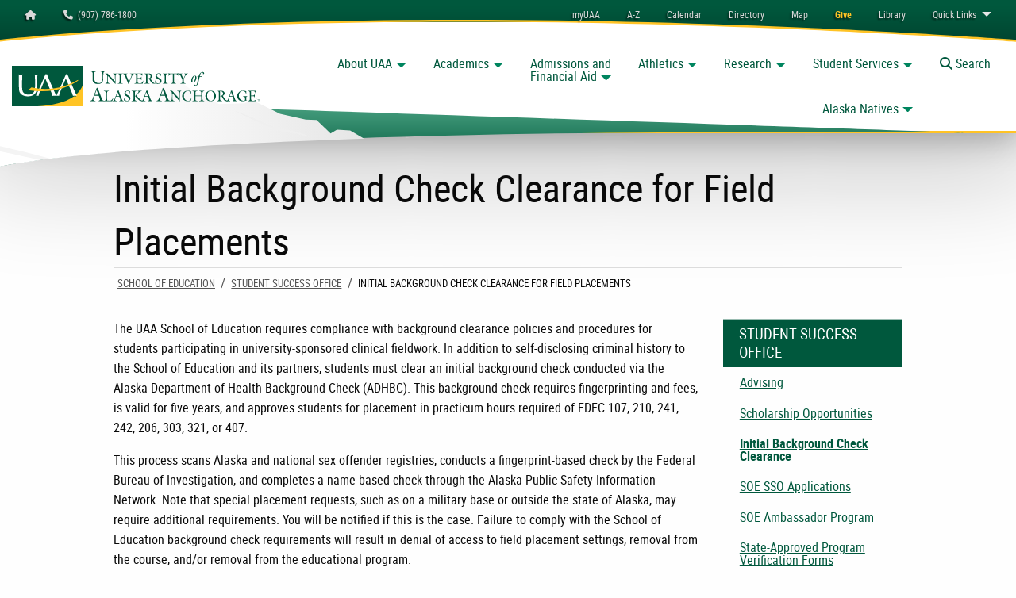

--- FILE ---
content_type: text/html; charset=utf-8
request_url: https://www.uaa.alaska.edu/academics/school-of-education/student-success/initial-background.cshtml
body_size: 24802
content:
<!DOCTYPE HTML><html class="no-js" lang="en-US">
   <head>
      <meta charset="utf-8">
      <meta http-equiv="x-ua-compatible" content="ie=edge">
      <meta name="viewport" content="width=device-width, initial-scale=1.0">
      <title>Initial Background Check Clearance for Field Placements | School of Education | University of Alaska Anchorage</title>
      <meta name="description" content="Explanation of process for obtaining a background check in compliance with university-sponsored fieldwork. ">
      		<!-- UAA HEADCODE -->
<!-- Favicons -->
<link rel="canonical" href="https://www.uaa.alaska.edu/academics/school-of-education/student-success/initial-background.cshtml" />
<link rel="apple-touch-icon" sizes="57x57" href="/_template/assets/img/touch-icons/apple-icon-57x57.png" />
<link rel="apple-touch-icon" sizes="60x60" href="/_template/assets/img/touch-icons/apple-icon-60x60.png" />
<link rel="apple-touch-icon" sizes="72x72" href="/_template/assets/img/touch-icons/apple-icon-72x72.png" />
<link rel="apple-touch-icon" sizes="76x76" href="/_template/assets/img/touch-icons/apple-icon-76x76.png" />
<link rel="apple-touch-icon" sizes="114x114" href="/_template/assets/img/touch-icons/apple-icon-114x114.png" />
<link rel="apple-touch-icon" sizes="120x120" href="/_template/assets/img/touch-icons/apple-icon-120x120.png" />
<link rel="apple-touch-icon" sizes="144x144" href="/_template/assets/img/touch-icons/apple-icon-144x144.png" />
<link rel="apple-touch-icon" sizes="152x152" href="/_template/assets/img/touch-icons/apple-icon-152x152.png" />
<link rel="apple-touch-icon" sizes="180x180" href="/_template/assets/img/touch-icons/apple-icon-180x180.png" />
<link rel="icon" type="image/png" sizes="192x192" href="/_template/assets/img/touch-icons/android-icon-192x192.png" />
<link rel="icon" type="image/png" sizes="32x32" href="/_template/assets/img/touch-icons/favicon-32x32.png" />
<link rel="icon" type="image/png" sizes="96x96" href="/_template/assets/img/touch-icons/favicon-96x96.png" />
<link rel="icon" type="image/png" sizes="16x16" href="/_template/assets/img/touch-icons/favicon-16x16.png" />
<link rel="manifest" href="/_template/assets/img/touch-icons/manifest.json" />

<meta name="msapplication-TileColor" content="#ffffff" />
<meta name="msapplication-TileImage" content="/_template/assets/img/touch-icons/ms-icon-144x144.png" />
<meta name="theme-color" content="#ffffff" />

<!-- Smart Banner Code -->
<meta name="apple-itunes-app" content="app-id=553790064" />
<meta name="google-play-app" content="app-id=com.blackboard.android.central.uaa_alaska&amp;hl=en" />

<link rel="stylesheet" href="/_template/assets/css/leaflet.css">
<link rel="stylesheet" href="/_template/assets/css/app.css?v=5.0.3">

<style>
    .accessible-megamenu .accessible-megamenu-panel {
        visibility: hidden;
    }
</style>

<!-- Vendor codes -->
<script async src='https://tag.simpli.fi/sifitag/bd28f200-ecc5-0139-492c-06abc14c0bc6'></script>


      		
      		
      	
      		<!-- Global site tag (gtag.js) - Google Analytics -->
<script async src="https://www.googletagmanager.com/gtag/js?id=UA-2451390-3"></script>
<script>
    window.dataLayer = window.dataLayer || [];
    function gtag() { dataLayer.push(arguments); }
    gtag('js', new Date());

    gtag('config', 'UA-2451390-3');
</script>

<!-- Google Tag Manager -->
<script>
(function (w, d, s, l, i) {
    w[l] = w[l] || []; w[l].push({
        'gtm.start':
        new Date().getTime(), event: 'gtm.js'
    }); var f = d.getElementsByTagName(s)[0],
        j = d.createElement(s), dl = l != 'dataLayer' ? '&l=' + l : ''; j.async = true; j.src =
            'https://www.googletagmanager.com/gtm.js?id=' + i + dl; f.parentNode.insertBefore(j, f);
    })(window, document, 'script', 'dataLayer', 'GTM-M3B3B2');</script>
<!-- End Google Tag Manager -->

<!-- Brilliant Media Google tag (gtag.js) -->
<script async src="https://www.googletagmanager.com/gtag/js?id=AW-307645745"></script>
<script>
window.dataLayer = window.dataLayer || [];
function gtag(){dataLayer.push(arguments);}
gtag('js', new Date());

gtag('config', 'AW-307645745');
</script>
<!-- End Brilliant Media Google Tag -->

<!-- Brilliant Media Meta Pixel Code -->
<script>
!function(f,b,e,v,n,t,s)
{if(f.fbq)return;n=f.fbq=function(){n.callMethod?
n.callMethod.apply(n,arguments):n.queue.push(arguments)};
if(!f._fbq)f._fbq=n;n.push=n;n.loaded=!0;n.version='2.0';
n.queue=[];t=b.createElement(e);t.async=!0;
t.src=v;s=b.getElementsByTagName(e)[0];
s.parentNode.insertBefore(t,s)}(window, document,'script',
'https://connect.facebook.net/en_US/fbevents.js');
fbq('init', '2031173743842879');
fbq('track', 'PageView');
</script>
<noscript><img height="1" width="1" style="display:none"
src="https://www.facebook.com/tr?id=2031173743842879..."
/></noscript>
<!-- End Brilliant Media Meta Pixel Code -->

<!-- Hotjar Code -->
<script>

    (function(h,o,t,j,a,r){

        h.hj=h.hj||function(){(h.hj.q=h.hj.q||[]).push(arguments)};

        h._hjSettings={hjid:3863486,hjsv:6};

        a=o.getElementsByTagName('head')[0];

        r=o.createElement('script');r.async=1;

        r.src=t+h._hjSettings.hjid+j+h._hjSettings.hjsv;

        a.appendChild(r);

    })(window,document,'https://static.hotjar.com/c/hotjar-','.js?sv=');

</script>

<!-- New UAA Container Code -->

<script>(function(w,d,s,l,i){w[l]=w[l]||[];w[l].push({'gtm.start':
new Date().getTime(),event:'gtm.js'});var f=d.getElementsByTagName(s)[0],
j=d.createElement(s),dl=l!='dataLayer'?'&l='+l:'';j.async=true;j.src=
'https://www.googletagmanager.com/gtm.js?id='+i+dl;f.parentNode.insertBefore(j,f);
})(window,document,'script','dataLayer','GTM-TRVQG4V8');</script>
<!-- End Google Tag Manager -->

      		
      		
      	<script type="text/javascript">
					var page_id="https://www.uaa.alaska.edu/academics/school-of-education/student-success/initial-background.cshtml";
					var uaMessages = [];
				</script></head>
   <body id="_top" class="interior-type  preloading">
      <nav class="skip-navigation" aria-label="Skip Navigation">
         <ul class="menu">
            <li><a class="button secondary" href="#mainContent">Main Content</a></li>
            <li><a class="button secondary" href="#pageNavigation">Page Navigation</a></li>
         </ul>
      </nav>
      <div class="off-canvas position-left is-transition-push is-closed" data-off-canvas="" id="offCanvas" aria-hidden="true">
         <div class="section-heading tertiary-back"><a class="secondary-text" href="/">Home</a></div>
         <nav class="page-menu" aria-label="Mobile Main Navigation. You can tab or use arrow keys to navigate.">
            		<ul class="vertical menu accordion-menu" data-accordion-menu="" data-submenu-toggle="true" data-multi-open="false">
<li><a href="/about/">About UAA</a><br />
<ul class="menu vertical nested ">
<li><a href="/news/">Green and Gold News</a></li>
<li><a href="/about/administration/">Administration</a>
<ul class="menu vertical nested ">
<li><a href="/about/administration/office-of-the-chancellor/">Chancellor</a></li>
<li><a href="/academics/office-of-academic-affairs/">Academic Affairs</a></li>
<li><a href="/about/administrative-services/">Administrative Services</a></li>
<li><a href="/about/university-advancement/">Advancement</a></li>
<li><a href="/about/student-affairs/">Student Affairs</a></li>
</ul>
</li>
<li><a href="/about/campuses/">Campuses</a>
<ul class="menu vertical nested ">
<li><a href="//kpc.alaska.edu/" target="_blank" rel="noopener"> Kenai Peninsula &nbsp;<span aria-hidden="true" title="Opens in New Tab/Window" class="fas fa-external-link-alt fa-xs"></span><span class="show-for-sr">- Opens in New Tab/Window</span> </a></li>
<li><a href="//koc.alaska.edu/" target="_blank" rel="noopener"> Kodiak &nbsp;<span aria-hidden="true" title="Opens in New Tab/Window" class="fas fa-external-link-alt fa-xs"></span><span class="show-for-sr">- Opens in New Tab/Window</span> </a></li>
<li><a href="//matsu.alaska.edu/" target="_blank" rel="noopener"> Matanuska-Susitna &nbsp;<span aria-hidden="true" title="Opens in New Tab/Window" class="fas fa-external-link-alt fa-xs"></span><span class="show-for-sr">- Opens in New Tab/Window</span> </a></li>
<li><a href="//pwsc.alaska.edu/" target="_blank" rel="noopener"> Prince William Sound &nbsp;<span aria-hidden="true" title="Opens in New Tab/Window" class="fas fa-external-link-alt fa-xs"></span><span class="show-for-sr"> - Opens in New Tab/Window </span> </a></li>
</ul>
</li>
<li><a href="/about/initiative/uaa-2027/">UAA 2027: Strategic Plan</a>
<ul class="menu vertical nested ">
<li><a href="/about/initiative/uaa-2027/about.cshtml">About UAA 2027</a></li>
<li><a href="/about/initiative/uaa-2025/putting-students-first.cshtml">Putting Students First</a></li>
<li><a href="/about/initiative/uaa-2025/community-partner.cshtml"> Community Partner </a></li>
<li><a href="/about/initiative/uaa-2025/impact-through-innovation.cshtml"> Impact Through Innovation </a></li>
<li><a href="/about/initiative/uaa-2025/excellence-through-continuous-improvement.cshtml"> Excellence Through Continuous Improvement </a></li>
</ul>
</li>
</ul>
</li>
<li><a href="/academics/">Academics</a>
<ul class="menu vertical nested ">
<li><a href="/academics/college-of-arts-and-sciences/">College of Arts and Sciences</a></li>
<li><a href="//business.uaa.alaska.edu/" target="_blank" rel="noopener"> College of Business and Public Policy &nbsp;<span aria-hidden="true" title="Opens in New Tab/Window" class="fas fa-external-link-alt fa-xs"></span><span class="show-for-sr"> - Opens in New Tab/Window </span> </a></li>
<li><a href="/academics/college-of-engineering/">College of Engineering</a></li>
<li><a href="/academics/college-of-health/">College of Health</a></li>
<li><a href="/academics/community-and-technical-college/">Community and Technical College</a></li>
<li><a href="/academics/school-of-education/">School of Education</a></li>
<li><a href="/academics/honors-college/">Honors</a></li>
<li><a href="/academics/graduate-school/">Graduate School</a></li>
<li><a href="/academics/office-of-academic-affairs/">Academic Affairs</a>
<ul class="menu vertical nested ">
<li><a href="/academics/apprenticeship-programs/">Apprenticeship Programs</a></li>
<li><a href="/academics/continuing-education/">Continuing Education</a></li>
</ul>
</li>
<li><a href="/academics/advising/">Academic Advising</a></li>
<li><a href="https://catalog.uaa.alaska.edu/">Catalog</a></li>
</ul>
</li>
<li><a href="/admissions/">Admissions</a>
<ul class="menu vertical nested ">
<li><a href="/admissions/apply/">How to Apply</a></li>
<li><a href="/admissions/transfer.cshtml">Transfer to UAA</a></li>
<li><a href="/admissions/visit/">Visit and Tour</a></li>
<li><a href="/admissions/academic-programs/">Academic Programs</a></li>
<li><a href="/admissions/apply/transcripts/">Submit Transcripts</a></li>
<li><a href="/admissions/request-info.cshtml">Request More Info</a></li>
<li><a href="/admissions/contact.cshtml">Contact Admissions</a></li>
</ul>
</li>
<li><a href="/students/financial-aid/">Financial Aid</a>
<ul class="menu vertical nested ">
<li><a href="/students/financial-aid/apply-for-aid/index.cshtml">Apply for Aid, FAFSA</a></li>
<li><a href="/students/financial-aid/types-of-aid/scholarships/index">Scholarships</a></li>
<li><a href="/students/financial-aid/additional-payment-options.cshtml">Other Ways to Pay</a></li>
<li><a href="/students/financial-aid/apply-for-aid/check-aid-status.cshtml">Check your Status</a></li>
<li><a href="/students/financial-aid/eligibility-responsibilities/index.cshtml">Student Responsibilities</a></li>
<li><a href="/students/financial-aid/cost-of-attendance.cshtml"> Cost of Attendance and Planning Tools </a></li>
<li><a href="/students/financial-aid/types-of-aid/index"> Types of Aid </a></li>
<li><a href="/students/veterans/">Military and Veteran Student Services</a></li>
<li><a href="/about/administrative-services/departments/financial-services/bursar/student-accounts-and-refunds.cshtml">Student Accounts and Refunds</a></li>
</ul>
</li>
<li><a href="/athletics/">Athletics</a>
<ul class="menu vertical nested ">
<li><a href="//goseawolves.com/">Go Seawolves</a>
<ul class="menu vertical nested">
<li><a href="https://goseawolves.com/calendar">Upcoming Seawolves Games</a></li>
<li><a href="https://aac-uaa.evenue.net/">Tickets</a></li>
<li><a href="https://goseawolves.com/staff-directory">Staff Directory</a></li>
</ul>
</li>
<li><a href="/athletics/recreation/">Recreation</a></li>
<li><a href="/athletics/intramural-club-sports/">Intramurals</a></li>
</ul>
</li>
<li><a href="/research/">Research</a>
<ul class="menu vertical nested ">
<li><a href="/research/office-sponsored-programs/">Sponsored Programs</a></li>
<li><a href="/research/office-of-research-integrity-and-compliance/"> Research Integrity &amp; Compliance </a></li>
<li><a href="/academics/graduate-school/">Graduate School</a></li>
</ul>
</li>
<li><a href="/students/">Student Services</a>
<ul class="menu vertical nested">
<li><a href="/students/">Current Students</a>
<ul class="menu vertical nested">
<li><a href="/academics/advising">Advising</a></li>
<li><a href="https://uaa.textbookx.com/">Bookstore</a></li>
<li><a href="/students/registration/">Registration, Dates and Deadlines</a></li>
<li><a href="/students/veterans/">Military and Veteran Student Services</a></li>
<li><a href="/students/progress/">Degree Progress</a></li>
<li><a href="/students/transfer/">Transfer Credit</a></li>
<li><a href="/students/graduate">Graduation</a></li>
<li><a href="/students/career/">Career Services</a></li>
<li><a href="/about/administrative-services/departments/financial-services/bursar/">Student Account (Bursar)</a></li>
<li><a href="/students/dean-of-students/">Dean of Students</a></li>
<li><a href="/students/disability-support-services/">Disability Support Services</a></li>
</ul>
</li>
<li><a href="/campus-life/">Student Life</a>
<ul class="menu vertical nested ">
<li><a href="/students/engage/">Engage</a></li>
<li><a href="/students/organizations/">Organizations and Clubs</a></li>
<li><a href="/students/engage/activities-programs.cshtml"> Activities and Programs </a></li>
<li><a href="/students/union/">Student Union</a></li>
<li><a href="/students/multicultural/">Multicultural Student Services</a></li>
<li><a href="/students/irsc/">Indigenous and Rural Student Center</a></li>
<li><a href="/athletics/recreation/">Recreation</a></li>
</ul>
</li>
<li><a href="/residence-life/">Residence Life</a>
<ul class="menu vertical nested ">
<li><a href="/residence-life/explore/">Housing Options</a></li>
<li><a href="/residence-life/apply/">Apply for Housing</a></li>
<li><a href="/residence-life/current-residents/">Current Residents</a></li>
<li><a href="/residence-life/parents-guardians.cshtml"> Info for Parents/Guardians </a></li>
<li><a href="/residence-life/contact.cshtml">Contact Residence Life</a></li>
</ul>
</li>
</ul>
</li>
<li><a href="/alaska-natives/">Alaska Natives</a>
<ul class="menu vertical nested ">
<li><a href="/alaska-natives/academic-programs/">Academic Programs</a>
<ul class="menu vertical nested ">
<li><a href="/academics/college-of-arts-and-sciences/departments/alaska-native-studies/"> Alaska Native Studies - Anchorage </a></li>
<li><a href="//kpc.alaska.edu/academics/areas-of-study/alaska-native-studies.cshtml" target="_blank" rel="noopener"> Alaska Native Studies - Kenai &nbsp;<span aria-hidden="true" title="Opens in New Tab/Window" class="fas fa-external-link-alt fa-xs"></span><span class="show-for-sr"> - Opens in New Tab/Window </span> </a></li>
<li><a href="//koc.alaska.edu/programs/departments/alutiiq_studies.cshtml" target="_blank" rel="noopener"> Alutiiq Studies - Kodiak &nbsp;<span aria-hidden="true" title="Opens in New Tab/Window" class="fas fa-external-link-alt fa-xs"></span><span class="show-for-sr"> - Opens in New Tab/Window </span> </a></li>
<li><a href="/academics/college-of-arts-and-sciences/departments/art/disciplines/ak-native-art.cshtml"> Alaska Native Art </a></li>
<li><a href="//business.uaa.alaska.edu/anom/"> Alaska Native Business Management </a></li>
<li><a href="https://catalog.uaa.alaska.edu/undergraduateprograms/coh/oec-indianchildwelfareact/"> ICWA </a></li>
<li><a href="/academics/school-of-education/programs/index.cshtml"> Indigenizing Education </a></li>
</ul>
</li>
<li><a href="/alaska-natives/student-support/">Student Support</a>
<ul class="menu vertical nested ">
<li><a href="/students/native-student-services/">Native Student Services</a></li>
<li><a href="//www.ansep.net/"> Alaska Native Science and Engineering Program (ANSEP) </a></li>
<li><a href="/academics/college-of-arts-and-sciences/departments/psychology/students/ancap/"> Alaska Native Community Advancement in Psychology (ANCAP) </a></li>
<li><a href="/residence-life/explore/available-programs.cshtml"> Alaska Native, Indigenous and Rural Outreach Program (ANIROP) </a></li>
<li><a href="/academics/college-of-health/cip/ak-traditional-kitchen/index.cshtml"> Alaska Traditional Kitchen </a></li>
<li><a href="/academics/college-of-health/departments/wwami/della-keats/index.cshtml"> Della Keats </a></li>
<li><a href="/academics/college-of-health/departments/school-of-nursing/rrann/"> Recruitment and Retention of Alaska Natives into Nursing (RRANN) </a></li>
</ul>
</li>
</ul>
</li>
</ul>
            		
            		
            	</nav><button class="close-button button tertiary" aria-label="Close menu" type="button" data-close=""><span aria-hidden="true" class="fas fa-times fa-xs"></span><span class="show-for-sr">Close Mobile Menu</span></button></div>
      <div class="off-canvas position-right is-transition-push is-closed" data-off-canvas="" id="offCanvasSub" aria-hidden="true"><a class="button tertiary expanded section-heading secondary-border secondary-text" href="/academics/school-of-education/student-success/">Student Success Office</a><nav class="page-menu" aria-label="Mobile Page Navigation">
            
<ul class="vertical menu accordion-menu" data-accordion-menu="" data-submenu-toggle="true" data-multi-open="false"><li><a href="/academics/school-of-education/student-success/">Advising</a></li><li><a href="/academics/school-of-education/student-success/scholarship-opportunities.cshtml">Scholarship Opportunities</a></li><li><a class="current" href="/academics/school-of-education/student-success/initial-background.cshtml">Initial Background Check Clearance</a></li><li><a href="/academics/school-of-education/student-success/sso-applications.cshtml">SOE SSO Applications</a></li><li><a href="/academics/school-of-education/student-success/soe-ambassador.cshtml">SOE Ambassador Program</a></li><li><a href="/academics/school-of-education/student-success/program-verification.cshtml">State-Approved Program Verification Forms</a></li><li><a href="/academics/school-of-education/student-success/dual-enrollment.cshtml">Dual Enrollment</a></li><li><a href="/academics/school-of-education/contact-us.cshtml">Contact Us</a></li></ul>
            
            				</nav><button class="close-button button tertiary" aria-label="Close menu" type="button" data-close=""><span aria-hidden="true" class="fas fa-times fa-xs"></span><span class="show-for-sr">Close Mobile Menu</span></button></div>
      <div class="off-canvas-content" data-off-canvas-content="">
         <div class="off-canvas-content-container flex-container flex-dir-column">
            <header class="header flex-child-shrink clearHeader position-relative">
               <div class="top-header" id="topHeader">
                  <div class="top-header-nav-wrapper position-relative">
                     <div id="utilityBar" class="utility-wrapper utility position-relative" data-toggler=".expanded">
                        <div id="utilityContainer" class="grid-container">
                           <div class="grid-x full-height">
                              <div class="small-7 medium-4 large-3 cell">
                                 <ul class="menu">
                                    <li><a class="button show-for-lsmall light-gray small clear" href="/"><span class="show-for-sr">Homepage</span><span class="fas fa-home" aria-hidden="true"></span></a></li>
                                    <li><a class="button light-gray small clear" href="tel:+19077861800"><span class="fas fa-phone"></span>&nbsp; (907) 786-1800</a></li>
                                 </ul>
                              </div>
                              <div class="cell small-5 medium-8 large-9 hide-for-large">
                                 <ul class="menu align-right">
                                    <li><a class="dropdown button light-gray small clear quick-menu" type="button" data-toggle="utilityBar">Quick Menu</a></li>
                                 </ul>
                              </div>
                              <div class="small-12 medium-12 large-9 cell utility-nav-wrapper hide-overflow" id="utilityMenu">
                                 <nav class="utility-navigation" aria-label="Utility Navigation. You can tab or use arrow keys to navigate.">
                                    		<ul class="dropdown menu align-right" data-dropdown-menu="">
<li><a class="clear button small light-gray" href="/myuaa">myUAA</a></li>
<li><a class="clear button small light-gray" href="/a-to-z.cshtml">A-Z</a></li>
<li><a class="clear button small light-gray" href="/calendars/"><span class="far fa-calendar-alt hide-for-medium"></span><span class="show-for-medium">Calendar</span></a></li>
<li><a class="clear button small light-gray" href="/directory.cshtml"><span class="far fa-address-book hide-for-medium"></span><span class="show-for-medium">Directory</span></a></li>
<li><a class="clear button small light-gray" href="/map/"><span class="fas fa-map-marked-alt hide-for-medium"></span><span class="show-for-medium">Map</span></a></li>
<li><a class="clear button small secondary" href="/giving/"><strong>Give</strong></a></li>
<li><a class="clear button small light-gray" href="https://consortiumlibrary.org/" target="_blank" rel="noopener"><span class="fas fa-book-reader hide-for-medium"></span><span class="show-for-medium">Library</span></a></li>
<li><a class="clear button small light-gray" href="#"><span class="show-for-medium">Quick </span>Links</a>
<ul class="menu">
<li><a href="/email/">Email</a></li>
<li><a href="https://classes.alaska.edu">Blackboard</a></li>
<li><a href="https://catalog.uaa.alaska.edu/">Catalog</a></li>
<li><a href="https://dw-prod-uaa.ec.alaska.edu/responsiveDashboard" target="_blank" rel="noopener">DegreeWorks</a></li>
<li><a href="https://portal.office.com">MS Office 365</a></li>
<li><a href="/students/bookstore/" target="_blank" rel="noopener">Bookstore</a></li>
<li><a href="https://alaska.digication.com/" target="_blank" rel="noopener">eWolf ePortfolio</a></li>
<li><a href="https://me.uaa.alaska.edu">Password Reset</a></li>
<li><a href="https://intranet.uaa.alaska.edu">Intranet</a></li>
<li><a href="https://25live.collegenet.com/pro/uaa" target="_blank" rel="noopener">Scheduling (25Live)</a></li>
<li><a href="https://www.alaska.edu/uaonline/" target="_blank" rel="noopener">UAOnline</a></li>
<li><a href="http://eaccounts.uaa.alaska.edu">Wolfcard eAccount</a></li>
</ul>
</li>
</ul>
                                    		
                                    		
                                    	</nav>
                              </div>
                           </div>
                        </div><img role="presentation" src="/_template/assets/img/top_menu_back.svg" alt="" class="top-menu-back"></div><svg role="presentation" class="uaa-header-mask " width="100%" height="100%" viewBox="0 0 1 1">
                        <defs>
                           <clipPath id="mask" clipPathUnits="objectBoundingBox" preserveAspectRatio="none">
                              <path d="M0,0h1c0,0,0,0.46,0,0.6943C0.9399,0.6846,0.2129,0.6387,0,0.958C0,0.7686,0,0,0,0z" fill="#4BA585"></path>
                           </clipPath>
                        </defs></svg><div class="mountain-wrapper">
                        <div class="grid-container full full-height ">
                           <div class="grid-x  full-height">
                              <div class="cell small-12 lsmall-12 medium-8 large-5 xlarge-6 xxlarge-6 xxxlarge-6  position-relative full-height mountains-cell"></div>
                           </div>
                        </div>
                     </div>
                     <div id="mainMenuWrapper" class="main-menu-wrapper position-relative">
                        <div class="curve-wrapper position-absolute"><img role="presentation" alt="" class="curve" src="/_template/assets/img/proper_curve.svg"></div>
                        <div class="grid-container menu-container">
                           <div class="grid-x align-middle">
                              <div class="cell small-12 medium-12 large-3 xlarge-3 xxlarge-3 xxxlarge-4 ">
                                 <div class="grid-x align-middle">
                                    <div id="logoCell" class="cell small-8 lsmall-7 medium-4 large-12 xlarge-11 xxlarge-11 xxxlarge-8"><a href="/">
                                          <h1 class="show-for-sr">University of Alaska Anchorage</h1><img src="/_template/assets/img/uaa_logo.svg" alt="University of Alaska Anchorage" class="logo"></a></div>
                                    <div class="cell auto search-button-cell">
                                       <div class="main-toggle-menu button-group align-right no-margins"><button class="button clear small tertiary hide-for-large" data-toggle="offCanvas" aria-controls="offCanvas"><span aria-hidden="true" class="fas fa-bars"></span><span class="show-for-lsmall"> Menu</span></button><button id="searchButton" class="button clear small tertiary searchButton hide-for-large"><span class="fas fa-search" aria-hidden="true"></span><span class="show-for-sr">Toggle </span><span class="show-for-medium">Search</span></button></div>
                                    </div>
                                 </div>
                              </div>
                              <div class="cell auto show-for-large">
                                 		<!-- Main Menu --><nav class="megamenu show-for-large grid-x align-top" aria-label="Main Navigation. You can tab or use arrow keys to navigate.">
<ol class="accessible-megamenu menu main-menu align-right cell auto">
<li>
<h2><a class="button large clear dropdown tertiary" href="/about/">About UAA</a></h2>
<div class="accessible-megamenu-panel sub-menu">
<ol class="grid-x grid-padding-x grid-padding-x-large align-stretch full-height">
<li class="accessible-megamenu-panel-group cell large-4 padding-none">
<div class="grid-x align-stretch full-height">
<div class="cell xxlarge-5 xxxlarge-6 show-for-xxlarge">&nbsp;</div>
<div class="cell small-12 xxlarge-7  xxxlarge-6  padding-large-y padding-large-x">
<h2 class="mega-title"><a class="all-caps" href="/about/"> <span class="light tertiary-text">About</span> <span class="bold-black primary-text">UAA</span> </a></h2>
<p>As a comprehensive, open access, public institution offering everything from short-term workforce credentials to graduate programs, UAA invites students to define their journey, create their community, and prepare to make an impact in Alaska and beyond. Striving to be a place where every person who wants an education can be successful, UAA transforms the lives of its students and communities, while honoring our locations on the ancestral lands of Alaska&rsquo;s First Peoples.</p>
<h3 class="label">Popular links</h3>
<ol class="menu small vertical">
<ol class="menu small vertical">
<li><a href="/about/initiative/uaa-2027/">UAA 2027: Strategic Plan</a></li>
<li><a href="/about/administration/office-of-the-chancellor/">Chancellor</a></li>
</ol>
</ol>
</div>
</div>
</li>
<li class="accessible-megamenu-panel-group cell small-2">
<h3 class="h4 tertiary-text"><a href="/about/">About UAA</a></h3>
<hr />
<ol class="menu vertical">
<li><a href="/news/">Green and Gold News</a></li>
</ol>
</li>
<li class="accessible-megamenu-panel-group cell small-2">
<h3 class="h4 tertiary-text"><a href="/about/administration/">Administration</a></h3>
<hr />
<ol class="menu vertical">
<li><a href="/about/administration/office-of-the-chancellor/">Chancellor</a></li>
<li><a href="/academics/office-of-academic-affairs/">Academic Affairs</a></li>
<li><a href="/about/administrative-services/">Administrative Services</a></li>
<li><a href="/about/university-advancement/">Advancement</a></li>
<li><a href="/about/student-affairs/">Student Affairs</a></li>
</ol>
</li>
<li class="accessible-megamenu-panel-group cell small-2">
<h3 class="h4 tertiary-text"><a href="/about/campuses/">Campuses</a></h3>
<hr />
<ol class="menu vertical">
<li><a href="https://kpc.alaska.edu/" target="_blank" rel="noopener">Kenai Peninsula</a></li>
<li><a href="https://koc.alaska.edu/" target="_blank" rel="noopener">Kodiak</a></li>
<li><a href="https://matsu.alaska.edu/" target="_blank" rel="noopener">Matanuska Susitna</a></li>
<li><a href="https://pwsc.alaska.edu/" target="_blank" rel="noopener">Prince William Sound</a></li>
</ol>
</li>
<li class="accessible-megamenu-panel-group cell small-2">
<h3 class="h4 tertiary-text"><a href="/about/initiative/uaa-2027/">UAA 2027: Strategic Plan</a></h3>
<hr />
<ol class="menu vertical">
<li><a href="/about/initiative/uaa-2027/about.cshtml">About UAA 2027</a></li>
<li><a href="/about/initiative/uaa-2025/putting-students-first.cshtml">Putting Students First</a></li>
<li><a href="/about/initiative/uaa-2025/community-partner.cshtml">Community Partner</a></li>
<li><a href="/about/initiative/uaa-2025/impact-through-innovation.cshtml">Impact through Innovation</a></li>
<li><a href="/about/initiative/uaa-2025/excellence-through-continuous-improvement.cshtml"> Excellence Through Continuous Improvement </a></li>
</ol>
</li>
</ol>
</div>
</li>
<li>
<h2><a class="button large clear dropdown tertiary" href="/academics">Academics</a></h2>
<div class="accessible-megamenu-panel sub-menu">
<ol class="grid-x grid-padding-x grid-padding-x-large align-stretch full-height">
<li class="accessible-megamenu-panel-group cell large-4 padding-none">
<div class="grid-x align-stretch full-height">
<div class="cell xxlarge-5 xxxlarge-6 show-for-xxlarge">&nbsp;</div>
<div class="cell small-12 xxlarge-7  xxxlarge-6  padding-large-y padding-large-x">
<h2 class="mega-title"><a class="all-caps" href="/admissions/academic-programs/index.cshtml"> <span class="bold-black primary-text">Academics</span> </a></h2>
<p>The University of Alaska Anchorage transforms lives with over 150 academic certificate and degree programs, student-focused support services, and a dedicated and talented faculty.</p>
<h3 class="label">Popular links</h3>
<ol class="menu small vertical">
<li><a href="https://catalog.uaa.alaska.edu/">Academic Catalog</a></li>
<li><a href="/academics/advising/index.cshtml">Advising</a></li>
<li><a href="/academics/apprenticeship-programs/apprentices.cshtml">Apprenticeship</a></li>
<li><a href="/academics/continuing-education/index.cshtml">Continuing Education</a></li>
<li><a href="/students/registration/">Dates and Deadlines</a></li>
<li><a href="/students/registration/secondary-registration.cshtml">Dual Enrollment</a></li>
<li><a href="/academics/office-of-academic-affairs/student-success/learning-commons/index.cshtml">Learning Commons</a></li>
</ol>
</div>
</div>
</li>
<li class="accessible-megamenu-panel-group cell small-2">
<h3 class="h4 tertiary-text"><a href="/academics">Colleges and Schools</a></h3>
<hr />
<ol class="menu vertical">
<li><a href="/academics/college-of-arts-and-sciences/">Arts and Sciences</a></li>
<li><a href="https://business.uaa.alaska.edu/">Business and Public Policy</a></li>
<li><a href="/academics/community-and-technical-college/">Community and Technical</a></li>
<li><a href="/academics/college-of-engineering/">Engineering</a></li>
<li><a href="/academics/college-of-health/">Health</a></li>
<li><a href="/academics/school-of-education/">School of Education</a></li>
<li><a href="/academics/honors-college/">Honors</a></li>
<li><a href="/academics/graduate-school/">Graduate School</a></li>
</ol>
</li>
<li class="accessible-megamenu-panel-group cell small-2">
<h3 class="h4 tertiary-text"><a href="/academics/office-of-academic-affairs/">Academic Affairs</a></h3>
<hr />
<ol class="menu vertical">
<li><a href="/academics/apprenticeship-programs/">Apprenticeship Programs</a></li>
<li><a href="/academics/continuing-education/">Continuing Education</a></li>
</ol>
</li>
</ol>
</div>
</li>
<li>
<h2><a class="button large clear dropdown tertiary" href="/admissions">Admissions and <br class="hide-for-xlarge" />Financial Aid</a></h2>
<div class="accessible-megamenu-panel sub-menu">
<ol class="grid-x grid-padding-x grid-padding-x-large align-stretch full-height">
<li class="accessible-megamenu-panel-group cell large-4 padding-none">
<div class="grid-x align-stretch full-height">
<div class="cell xxlarge-5 xxxlarge-6 show-for-xxlarge">&nbsp;</div>
<div class="cell small-12 xxlarge-7  xxxlarge-6  padding-large-y padding-large-x">
<h2 class="mega-title"><a class="all-caps" href="/admissions"> <span class="light tertiary-text">Admissions and</span> <br /><span class="bold-black primary-text">Financial Aid</span> </a></h2>
<p>Learn more about admissions processes, taking classes, tour UAA in-person or virtually, and find out more about financial aid. The Office of Financial Aid is available to offer support and advice so you can make informed decisions regarding college funding options. The Enrollment Services Center offers virtual and walk-in appointments to help students apply; get help with financial aid, scholarships, and more.</p>
<div class="grid-x">
<div class="cell medium-6">
<h3 class="label">Popular links</h3>
<ol class="menu small vertical">
<li><a href="/admissions/visit/">Visit and Tour</a></li>
<li><a href="/admissions/academic-programs/">Academic Programs</a></li>
<li><a href="/admissions/transfer.cshtml">Transfer to UAA</a></li>
<li><a href="/students/financial-aid/apply-for-aid/index.cshtml">Apply for Aid, FAFSA</a></li>
<li><a href="/students/financial-aid/types-of-aid/scholarships/index">Scholarships</a></li>
</ol>
</div>
<div class="cell medium-6">
<h3 class="label">Locations</h3>
<ol class="menu small vertical">
<li><a href="https://goo.gl/maps/uYgYEpXVc68dcGfE8" target="_blank" rel="noopener">Enrollment Services Center</a></li>
</ol>
</div>
</div>
</div>
</div>
</li>
<li class="accessible-megamenu-panel-group cell small-2">
<h3 class="h4 tertiary-text"><a href="/admissions/">Admissions</a></h3>
<hr />
<ol class="menu vertical">
<li><a href="/admissions/apply/">How to Apply</a></li>
<li><a href="/admissions/transfer.cshtml">Transfer to UAA</a></li>
<li><a href="/admissions/visit/">Visit and Tour</a></li>
<li><a href="/admissions/academic-programs/">Academic Programs</a></li>
<li><a href="/admissions/apply/transcripts/">Submit Transcripts</a></li>
<li><a href="/admissions/request-info.cshtml">Request More Info</a></li>
<li><a href="/admissions/contact.cshtml">Contact Admissions</a></li>
</ol>
</li>
<li class="accessible-megamenu-panel-group cell small-2">
<h3 class="h4 tertiary-text"><a href="/students/financial-aid/">Financial Aid</a></h3>
<hr />
<ol class="menu vertical">
<li><a href="/students/financial-aid/apply-for-aid/index.cshtml">Apply for Aid, FAFSA</a></li>
<li><a href="/students/financial-aid/types-of-aid/scholarships/index">Scholarships</a></li>
<li><a href="/students/financial-aid/additional-payment-options.cshtml">Other Ways to Pay</a></li>
<li><a href="/students/financial-aid/apply-for-aid/check-aid-status.cshtml">Check your Status</a></li>
<li><a href="/students/financial-aid/eligibility-responsibilities/index.cshtml">Student Responsibilities</a></li>
<li><a href="/students/financial-aid/cost-of-attendance.cshtml"> Cost of Attendance and Planning Tools </a></li>
<li><a href="/students/financial-aid/types-of-aid/index"> Types of Aid </a></li>
<li><a href="/students/veterans/">Military and Veteran Student Services</a></li>
<li><a href="/about/administrative-services/departments/financial-services/bursar/student-accounts-and-refunds.cshtml">Student Accounts and Refunds</a></li>
</ol>
</li>
</ol>
</div>
</li>
<li>
<h2><a class="button large clear dropdown tertiary" href="/athletics">Athletics</a></h2>
<div class="accessible-megamenu-panel sub-menu">
<ol class="grid-x grid-padding-x grid-padding-x-large align-stretch full-height">
<li class="accessible-megamenu-panel-group cell large-4 padding-none">
<div class="grid-x align-stretch full-height">
<div class="cell xxlarge-5 xxxlarge-6 show-for-xxlarge">&nbsp;</div>
<div class="cell small-12 xxlarge-7  xxxlarge-6  padding-large-y padding-large-x">
<h2 class="mega-title"><a class="all-caps" href="/athletics"> <span class="bold-black primary-text">Athletics</span> </a></h2>
<p>From 13 competitive NCAA teams to recreation and intramural and club sports, students have the opportunity to excel in athletics at every level. The Alaska Airlines Center and Seawolf Sports Complex offer recreation as well as hosting community events and concerts. Students can take advantage of cheering for SeawolfNation with free tickets to many games.</p>
<div class="grid-x">
<div class="cell medium-6">
<h3 class="label">Popular links</h3>
<ol class="menu small vertical">
<li><a href="https://uaa.alaska.edu/bookstore">Seawolf Online Store</a></li>
<li><a href="/athletics/recreation/">Recreation</a></li>
<li><a href="/athletics/intramural-club-sports/">Intramurals</a></li>
</ol>
</div>
<div class="cell medium-6">
<h3 class="label">Locations</h3>
<ol class="menu small vertical">
<li><a href="https://goo.gl/maps/TzY7objQKKzy61r7A" target="_blank" rel="noopener">Alaska Airlines Center</a></li>
<li><a href="https://goo.gl/maps/rx3WEAwdHT3q8RPh6" target="_blank" rel="noopener">Seawolf Sports Complex</a></li>
</ol>
</div>
</div>
</div>
</div>
</li>
<li class="accessible-megamenu-panel-group cell small-2">
<h3 class="h4 tertiary-text"><a href="https://goseawolves.com">Go Seawolves</a></h3>
<hr />
<ol class="menu vertical">
<li><a href="https://goseawolves.com/calendar">Upcoming Seawolves Games</a></li>
<li><a href="https://aac-uaa.evenue.net/">Tickets</a></li>
<li><a href="https://goseawolves.com/staff-directory">Staff Directory</a></li>
</ol>
</li>
<li class="accessible-megamenu-panel-group cell small-2">
<h3 class="h4 tertiary-text"><a href="/athletics#womens">Women's Sports</a></h3>
<hr />
<ol class="menu vertical">
<li><a href="https://goseawolves.com/sports/womens-basketball/schedule">Basketball</a></li>
<li><a href="https://goseawolves.com/sports/cross-country/schedule">Cross Country</a></li>
<li><a href="https://goseawolves.com/schedule.aspx?path=wgym">Gymnastics</a></li>
<li><a href="https://goseawolves.com/schedule.aspx?path=ski">Skiing</a></li>
<li><a href="https://goseawolves.com/schedule.aspx?path=tf">Track and Field</a></li>
<li><a href="https://goseawolves.com/schedule.aspx?path=wvball">Volleyball</a></li>
</ol>
</li>
<li class="accessible-megamenu-panel-group cell small-2">
<h3 class="h4 tertiary-text"><a href="/athletics#mens">Men's Sports</a></h3>
<hr />
<ol class="menu vertical">
<li><a href="https://goseawolves.com/schedule.aspx?path=mbball">Basketball</a></li>
<li><a href="https://goseawolves.com/sports/cross-country/schedule">Cross Country</a></li>
<li><a href="https://goseawolves.com/schedule.aspx?path=mhockey">Hockey</a></li>
<li><a href="https://goseawolves.com/schedule.aspx?path=ski">Skiing</a></li>
<li><a href="https://goseawolves.com/schedule.aspx?path=tf">Track and Field</a></li>
</ol>
</li>
</ol>
</div>
</li>
<li>
<h2><a class="button large clear dropdown tertiary" href="/research">Research</a></h2>
<div class="accessible-megamenu-panel sub-menu">
<ol class="grid-x grid-padding-x grid-padding-x-large align-stretch full-height">
<li class="accessible-megamenu-panel-group cell large-4 padding-none">
<div class="grid-x align-stretch full-height">
<div class="cell xxlarge-5 xxxlarge-6 show-for-xxlarge">&nbsp;</div>
<div class="cell small-12 xxlarge-7  xxxlarge-6  padding-large-y padding-large-x">
<h2 class="mega-title"><a class="all-caps" href="/research"> <span class="bold-black primary-text">Research</span> </a></h2>
<p>UAA is a hub for cutting-edge theoretical and applied research in health, engineering, and the physical and social sciences. In nearly every discipline, undergraduate and graduate students have the opportunity to join research teams and collaborate with experienced faculty mentors.</p>
<div class="grid-x">
<div class="cell medium-6">
<h3 class="label">Popular links</h3>
<ol class="menu small vertical">
<li><a href="/research/student-opportunities.cshtml">Student Opportunities</a></li>
<li><a href="/news/archive-listing.cshtml?tags=research">News, Stories &amp; Artifacts</a></li>
<li><a href="/research/sponsored-programs-administration.cshtml">Sponsored Programs</a></li>
<li><a href="/research/employee-directory.cshtml">Office of Research Directory</a></li>
</ol>
</div>
</div>
</div>
</div>
</li>
<li class="accessible-megamenu-panel-group cell small-2">
<h3 class="h4 tertiary-text"><a href="/research">Research Centers</a></h3>
<hr />
<ol class="menu vertical">
<li><a href="https://iseralaska.org/">The Institute of Social and Economic Research (ISER)</a></li>
<li><a href="/academics/college-of-health/departments/population-health-sciences/institute-for-circumpolar-health-studies">Institute for Circumpolar Health Studies (ICHS)</a></li>
<li><a href="/academics/business-enterprise-institute/">Business Enterprise Institute (BEI)</a></li>
<li><a href="/academics/arctic-domain-awareness-center/">Arctic Domain Awareness Center (ADAC-Arctic)</a></li>
<li><a href="https://accs.uaa.alaska.edu/">Alaska Center for Conservation Science (ACCS)</a></li>
<li><a href="/academics/college-of-arts-and-sciences/programs/environment-and-natural-resources-institute">Environment and Natural Resources Institute (ENRI)</a></li>
<li><a href="/academics/college-of-health/departments/center-for-human-development/">Center for Human Development (CHD)</a></li>
<li><a href="/academics/college-of-health/departments/acrhhw/about-ahec.cshtml">Area Health Education Centers (AHECs)</a></li>
<li><a href="https://www.ansep.net/university/">Alaska Native Science and Engineering Program (ANSEP)</a></li>
</ol>
</li>
<li class="accessible-megamenu-panel-group cell small-2">
<h3 class="h4 tertiary-text"><a href="/research">Research Labs</a></h3>
<hr />
<ol class="menu vertical">
<li><a href="/academics/college-of-arts-and-sciences/departments/biological-sciences/aims-lab/">Advanced Instrumentation for Microbiome Studies Lab (AIMS)</a></li>
<li><a href="https://accs.uaa.alaska.edu/vegetation/herbarium/">University of Alaska Herbarium (UAAH)</a></li>
<li><a href="/academics/college-of-arts-and-sciences/programs/environment-and-natural-resources-institute/isotope-lab/">Stable Isotope Lab</a></li>
<li><a href="/academics/college-of-arts-and-sciences/departments/chemistry/aset_lab/index.cshtml">Applied Science, Engineering and Technology Lab (ASET)</a></li>
<li><a href="/academics/college-of-arts-and-sciences/departments/anthropology-and-geography/resources/alces.cshtml">Anthropology Laboratory for Cultural &amp; Environmental Scanning (ALCES)</a></li>
</ol>
</li>
<li class="accessible-megamenu-panel-group cell small-2">
<h3 class="h4 tertiary-text"><a href="/research/student-opportunities.cshtml">Student Opportunities</a></h3>
<hr />
<ol class="menu vertical">
<li><a href="/research/undergraduate-funding-opportunities.cshtml">Undergraduate Opportunities</a></li>
<li><a href="/research/graduate-funding-opportunities.cshtml">Graduate Opportunities</a></li>
<li><a href="/academics/honors-college/">Honors</a></li>
<li><a href="/academics/graduate-school/">Graduate School</a></li>
<li><a href="https://uaa.infoready4.com/">UAA's InfoReady</a></li>
</ol>
</li>
<li class="accessible-megamenu-panel-group cell small-2">
<h3 class="h4 tertiary-text"><a href="/research/sponsored-programs-administration.cshtml">Research Support</a></h3>
<hr />
<ol class="menu vertical">
<li><a href="/research/sponsored-projects-administration-services/index.cshtml">Sponsored Project Administration Services</a></li>
<li><a href="/research/office-sponsored-programs/index.cshtml">Office of Sponsored Programs</a></li>
<li><a href="/research/office-of-research-integrity-and-compliance/">Research Integrity &amp; Compliance</a></li>
<li><a href="/research/office-sponsored-programs/institutional-information.cshtml">Institutional Information</a></li>
<li><a href="/news/archive-listing.cshtml?tags=research">News, Stories &amp; Artifacts</a></li>
<li><a href="/research/policies.cshtml">Policies &amp; Procedures</a></li>
<li><a href="/research/forms.cshtml">Forms</a></li>
<li><a href="/research/employee-directory.cshtml">Office of Research Directory</a></li>
</ol>
</li>
</ol>
</div>
</li>
<li>
<h2><a class="button large clear dropdown tertiary" href="/students">Student Services</a></h2>
<div class="accessible-megamenu-panel sub-menu">
<ol class="grid-x grid-padding-x grid-padding-x-large align-stretch full-height">
<li class="accessible-megamenu-panel-group cell large-4 padding-none">
<div class="grid-x align-stretch full-height">
<div class="cell xxlarge-5 xxxlarge-6 show-for-xxlarge">&nbsp;</div>
<div class="cell small-12 xxlarge-7  xxxlarge-6  padding-large-y padding-large-x">
<h2 class="mega-title"><a class="all-caps" href="/students"> <span class="light tertiary-text">Student</span> <span class="bold-black primary-text">Services</span> </a></h2>
<p>Explore the wide variety of services and resources available at UAA to help promote your academic and personal success and well-being. From academic advising to student clubs and residence life, we're here to help you have an amazing university experience.</p>
<div class="grid-x">
<div class="cell medium-6">
<h3 class="label">Popular links</h3>
<ol class="menu small vertical ">
<li><a href="/academics/advising/">Advising </a></li>
<li><a href="https://uaa.alaska.edu/bookstore">Bookstore</a></li>
<li><a href="/students/registration/">Dates and Deadlines</a></li>
<li><a href="/students/transcripts/">Transcripts</a></li>
<li><a href="/students/usuaa/">USUAA Student Governance</a></li>
<li><a href="https://consortiumlibrary.org/">Library</a></li>
<li><a href="/students/health-safety/health-counseling-center/"> Student Health and Counseling Center </a></li>
</ol>
</div>
<div class="cell medium-6">
<h3 class="label">Locations</h3>
<ol class="menu small vertical">
<li><a href="https://g.page/uaa-student-union">Student Union</a></li>
<li><a href="https://goo.gl/maps/9CuXvFqxC1SyAgXt7">Enrollment Services Center</a></li>
<li><a href="https://goo.gl/maps/bL7gzqUfbfJLy7Hn9">Student Health and Counseling Center</a></li>
</ol>
</div>
</div>
</div>
</div>
</li>
<li class="accessible-megamenu-panel-group cell auto">
<h3 class="h4 tertiary-text"><a href="/students/">Current Students</a></h3>
<hr />
<ol class="menu vertical">
<li><a href="/academics/advising/">Advising</a></li>
<li><a href="https://uaa.alaska.edu/bookstore">Bookstore</a></li>
<li><a href="/students/registration/">Registration, Dates and Deadlines</a></li>
<li><a href="/students/veterans/">Military and Veteran Student Services</a></li>
<li><a href="/students/progress">Degree Progress</a></li>
<li><a href="/students/transfer">Transfer Credit</a></li>
<li><a href="/students/graduate/">Graduation</a></li>
<li><a href="/students/career/">Career Services</a></li>
<li><a href="/about/administrative-services/departments/financial-services/bursar/">Student Account (Bursar)</a></li>
<li><a href="/students/dean-of-students/">Dean of Students</a></li>
<li><a href="/students/disability-support-services/">Disability Support Services</a></li>
</ol>
</li>
<li class="accessible-megamenu-panel-group cell auto">
<h3 class="h4 tertiary-text"><a href="/campus-life/">Student Life</a></h3>
<hr />
<ol class="menu vertical">
<li><a href="/students/engage/">Engage</a></li>
<li><a href="/students/organizations/">Organizations and Clubs</a></li>
<li><a href="/students/engage/activities-programs.cshtml">Activities and Programs</a></li>
<li><a href="/students/union/">Student Union</a></li>
<li><a href="/students/multicultural/">Multicultural Student Services</a></li>
<li><a href="/students/irsc/">Indigenous and Rural Student Center</a></li>
<li><a href="/athletics/recreation/">Recreation</a></li>
</ol>
</li>
<li class="accessible-megamenu-panel-group cell auto">
<h3 class="h4 tertiary-text"><a href="/residence-life/">Residence Life</a></h3>
<hr />
<ol class="menu vertical">
<li><a href="/residence-life/explore/">Housing Options</a></li>
<li><a href="/residence-life/apply/">Apply for Housing</a></li>
<li><a href="/residence-life/current-residents/">Current Residents</a></li>
<li><a href="/residence-life/parents-guardians.cshtml">Info for Parents/Guardians</a></li>
<li><a href="/residence-life/contact.cshtml">Contact Residence Life</a></li>
</ol>
</li>
<li class="accessible-megamenu-panel-group cell auto">
<h3 class="h4 tertiary-text"><a href="/students/leadership/">Student Leadership</a></h3>
<hr />
<ol class="menu vertical">
<li><a href="/students/usuaa/">USUAA Student Governance</a></li>
<li><a href="/students/leadership/media.cshtml">Student Media</a></li>
<li><a href="/students/leadership/concert-board.cshtml">Concert Board</a></li>
<li><a href="/students/leadership/green-fee-board.cshtml">Green Fee Board</a></li>
<li><a href="/students/organizations/club-council.cshtml">Club Council</a></li>
</ol>
</li>
</ol>
</div>
</li>
<li>
<h2><a class="button large clear dropdown tertiary" href="/about/aneo">Alaska Natives</a></h2>
<div class="accessible-megamenu-panel sub-menu">
<ol class="grid-x grid-padding-x grid-padding-x-large align-stretch full-height">
<li class="accessible-megamenu-panel-group cell large-4 padding-none">
<div class="grid-x align-stretch full-height">
<div class="cell xxlarge-5 xxxlarge-6 show-for-xxlarge">&nbsp;</div>
<div class="cell small-12 xxlarge-7  xxxlarge-6  padding-large-y padding-large-x">
<h2 class="mega-title"><a class="all-caps" href="/about/aneo"> <span class="light tertiary-text">Alaska</span> <span class="bold-black primary-text">Natives</span> </a></h2>
<p>UAA is located in the ancestral homelands of the Dena'ina, Ahtna, Alutiiq/Sugpiak and Eyak/dAXunhyuu Peoples. Alaska Native academic programs at UAA provide courses, minors, certificates and degrees. Alaska Native student support programs provide centers for belonging across UAA.</p>
<div class="grid-x">
<div class="cell medium-6">
<h3 class="label">Popular links</h3>
<ol class="menu small vertical ">
<li><a href="/about/aneo">Alaska Native Success Initiative</a></li>
</ol>
</div>
</div>
</div>
</div>
</li>
<li class="accessible-megamenu-panel-group cell small-2">
<h3 class="h4 tertiary-text"><a href="/about/aneo">Academic Programs</a></h3>
<hr />
<ol class="menu vertical">
<li><a href="/academics/college-of-arts-and-sciences/departments/alaska-native-studies/"> Alaska Native Studies &mdash; Anchorage Campus </a></li>
<li><a href="https://kpc.alaska.edu/academics/areas-of-study/alaska-native-studies.cshtml"> Alaska Native Studies &mdash; Kenai Peninsula College </a></li>
<li><a href="https://koc.alaska.edu/programs/departments/alutiiq_studies.cshtml"> Alutiiq Studies &mdash; Kodiak College </a></li>
<li><a href="/academics/college-of-arts-and-sciences/departments/art/disciplines/ak-native-art.cshtml"> Alaska Native Art </a></li>
<li><a href="https://business.uaa.alaska.edu/anom/">Alaska Native Business Management</a></li>
<li><a href="https://catalog.uaa.alaska.edu/undergraduateprograms/coh/oec-indianchildwelfareact/"> Indian Child Welfare Act (ICWA) </a></li>
<li><a href="/academics/school-of-education/programs/index.cshtml"> Indigenizing Education </a></li>
</ol>
</li>
<li class="accessible-megamenu-panel-group cell small-2">
<h3 class="h4 tertiary-text"><a href="/about/aneo">Student Support</a></h3>
<hr />
<ol class="menu vertical">
<li><a href="/students/irsc/">Indigenous and Rural Student Center</a></li>
<li><a href="https://www.ansep.net/">Alaska Native Science &amp; Engineering Program (ANSEP)</a></li>
<li><a href="/academics/college-of-arts-and-sciences/departments/psychology/students/ancap/"> Alaska Native Community Advancement in Psychology (ANCAP) </a></li>
<li><a href="/residence-life/explore/available-programs.cshtml"> Alaska Native, Indigenous &amp; Rural Outreach Program (ANIROP) </a></li>
<li><a href="/academics/college-of-health/cip/ak-traditional-kitchen/index.cshtml"> Alaska Traditional Kitchen </a></li>
<li><a href="/academics/college-of-health/departments/wwami/della-keats/index.cshtml"> Della Keats </a></li>
<li><a href="/academics/college-of-health/departments/school-of-nursing/rrann/"> Recruitment and Retention of Alaska Natives into Nursing (RRANN) </a></li>
</ol>
</li>
</ol>
</div>
</li>
</ol>
<ul class="menu main-menu align-right cell shrink">
<li><button id="searchButton" class="button clear large searchButton tertiary show-for-large"> <span class="fas fa-search" aria-hidden="true"></span> <span class="show-for-sr">Toggle </span><span class="show-for-medium">Search</span> </button></li>
</ul>
</nav>
                                 		
                                 		
                                 	</div>
                           </div>
                        </div>
                     </div>
                  </div><svg role="presentation" class="uaa-header-mask " width="100%" height="100%" viewBox="0 0 1 1">
                     <defs>
                        <clipPath id="sub-menu-mask" clipPathUnits="objectBoundingBox" preserveAspectRatio="none">
                           <path fill="#FFFFFF" d="M0,0v0.905c0,0,0.173,0.072,0.493,0.072C0.814,0.977,1,0.905,1,0.905V0H0z"></path>
                        </clipPath>
                     </defs></svg><div class="sub-menu-back-wrapper show-for-large">
                     <div class="sub-menu-back position-absolute">
                        <div class="grid-x align-stretch full-height">
                           <div class="cell large-4">
                              <div class="grid-x align-stretch full-height">
                                 <div class="cell xxlarge-6 xxxlarge-6 show-for-xxlarge megamenu-sub-image-wrapper">
                                    <div class="megamenu-sub-image-slider full-height "><img alt="" role="presentation" src="/_template/assets/img/megamenu-about.jpg" class="object-fit full-height lazyload"><img alt="" role="presentation" src="/_template/assets/img/megamenu-academics.jpg" class="object-fit full-height lazyload"><img alt="" role="presentation" src="/_template/assets/img/megamenu-admissions.jpg" class="object-fit full-height lazyload"><img alt="" role="presentation" src="/_template/assets/img/megamenu-athletics.jpg" class="object-fit full-height lazyload"><img alt="" role="presentation" src="/_template/assets/img/megamenu-research.jpg" class="object-fit full-height lazyload"><img alt="" role="presentation" src="/_template/assets/img/megamenu-services.jpg" class="object-fit full-height lazyload"><img alt="" role="presentation" src="/_template/assets/img/megamenu-native.jpg" class="object-fit full-height lazyload"></div>
                                 </div>
                                 <div class="cell auto sub-menu-gray-back white-light-gray-linear-gradient-back"></div>
                              </div>
                           </div>
                        </div>
                     </div>
                  </div>
                  <div id="searchBarBack" class="search-bar-wrapper position-relative">
                     <div class="search-bar-back position-absolute senary-back">
                        <div class="grid-container min-max">
                           <div class="grid-x grid-padding-y">
                              		<form class="small-12 large-6 large-offset-4 cell position-relative top-z-index" method="get" action="/search.cshtml">
    <div class="input-group">
        <label for="searchInput" class="input-group-label">Search</label>
        <input placeholder="Get started" tabindex="-1" name="q" id="searchInput"
               class="input-group-field" type="text" aria-label="Search Input" />
        <div class="input-group-button">
            <input tabindex="-1" id="searchSubmit" type="submit" class="button" value="GO" />
        </div>
    </div>
</form>

                              		
                              		
                              	</div>
                        </div>
                     </div>
                  </div>
               </div>
            </header>
            		<!-- Google Tag Manager (noscript) -->
<noscript><iframe aria-hidden="true" src="https://www.googletagmanager.com/ns.html?id=GTM-M3B3B2"
height="0" width="0" title="Google Tag Manager" style="display:none;visibility:hidden"></iframe></noscript>
<!-- End Google Tag Manager (noscript) -->

<!-- Google Tag Manager (noscript) -->
<noscript><iframe src="https://www.googletagmanager.com/ns.html?id=GTM-TRVQG4V8"
height="0" width="0" style="display:none;visibility:hidden"></iframe></noscript>
<!-- End Google Tag Manager (noscript) -->
            		
            		
            	
            <main id="mainContent" class="main-content flex-child-auto" data-smooth-scroll="" data-offset="200">
               								
               							
               <div class="grid-container min-max">
                  <div class="grid-x grid-padding-x grid-padding-y">
                     <div class="cell small-12 text-right hide-for-medium small-order-1 medium-order-5"><button id="sidebarSectionButt" data-toggle="offCanvasSub" aria-expanded="false" aria-controls="offCanvasSub" class="button hollow medium-gray">
                           							SECTION MENU <span aria-hidden="true" class="far fa-arrow-alt-circle-right"></span></button></div>
                     <div class="small-12 cell small-order-2 medium-order-1">
                        <h1 class="h1 page-heading-title">Initial Background Check Clearance for Field Placements</h1>
                        <nav aria-label="Breadcrumbs">
                           <ul class="breadcrumbs">
                              <li><a href="/academics/school-of-education/">School of Education</a></li>
                              <li><a href="/academics/school-of-education/student-success/">Student Success Office</a></li>
                              <li><span class="show-for-sr">Current: </span>Initial Background Check Clearance for Field Placements</li>
                           </ul>
                        </nav>
                     </div>
                     <div class="large-9 medium-8 cell small-order-3 medium-order-2">
                        <p><span style="font-weight: 400;">The UAA School of Education requires compliance with background clearance policies
                              and procedures for students participating in university-sponsored clinical fieldwork.
                              In addition to self-disclosing criminal history to the School of Education and its
                              partners, students must clear an initial background check </span><span style="font-weight: 400;">conducted via the Alaska Department of Health Background Check (ADHBC). This background
                              check requires fingerprinting and fees, is valid for five years, and approves students
                              for placement in practicum hours required of EDEC 107, 210, 241, 242, 206, 303, 321,
                              or 407. </span><span style="font-weight: 400;"></span></p>
                        
                        <p><span style="font-weight: 400;">This process scans Alaska and national sex offender registries, conducts a fingerprint-based
                              check by the Federal Bureau of Investigation, and completes a name-based check through
                              the Alaska Public Safety Information Network. Note that special placement requests,
                              such as on a military base or outside the state of Alaska, may require additional
                              requirements. You will be notified if this is the case. </span><span style="font-weight: 400;">Failure to comply with the School of Education background check requirements will
                              result in denial of access to field placement settings, removal from the course, and/or
                              removal from the educational program.</span><br style="font-weight: 400;"><br></p>
                        
                        <h2><span style="font-weight: 400;">Background Check Process</span></h2>
                        
                        <ol>
                           
                           <li style="font-weight: 400;" aria-level="1"><span style="font-weight: 400;">Complete and sign the </span><span style="font-weight: 400;"><a href="https://www.docusign.net/Member/PowerFormSigning.aspx?PowerFormId=e7b80fbe-0260-42a4-949c-873976b3fcb4&amp;env=na1&amp;acct=53b791d1-5d5b-4282-b568-c3325d21c5e3&amp;v=2" target="_blank" rel="noopener">UAA SOE Background Check Authorization Packet</a>. Note: this document authorizes the Alaska Department of Health NABCS to conduct
                                 your background check.</span></li>
                           
                           <li style="font-weight: 400;" aria-level="1"><span style="font-weight: 400;">Submit the </span><a href="https://docs.google.com/forms/d/e/1FAIpQLSe1Eb6Nify7GaAThOIHnEaBwb-qi9kAmVumk4EfsK-qWeRVKQ/viewform"><span style="font-weight: 400;">UAA SOE Background Check Application</span></a>. Note: this document contains the required information for input into the NABCS.</li>
                           
                           <li style="font-weight: 400;" aria-level="1"><span style="font-weight: 400;">Obtain </span><a href="https://dps.alaska.gov/Statewide/R-I/Background/Fingerprinters" target="_blank" rel="noopener"><span style="font-weight: 400;">fingerprints</span></a><span style="font-weight: 400;"> from an approved fingerprinter.</span><span style="font-weight: 400;"> </span>
                              
                              <ol style="list-style-type: lower-alpha;">
                                 
                                 <li style="font-weight: 400;" aria-level="1"><span style="font-weight: 400;"><span>If you are located in the Anchorage area,&nbsp;</span><a href="https://alaska-dot-yamm-track.appspot.com/[base64]" target="_blank" rel="nofollow noopener" data-saferedirecturl="https://www.google.com/url?q=https://alaska-dot-yamm-track.appspot.com/[base64]&amp;source=gmail&amp;ust=1706122424138000&amp;usg=AOvVaw3Y15pLHW9Wms7GHJOjubRu"><span>UAA&nbsp;<span class="il">UPD</span></span></a><span>&nbsp;will take your fingerprints for you at no charge. If you would like to take advantage
                                          of this opportunity, please call 907-786-1120 and schedule an appointment.&nbsp;</span><b>The best days to schedule are Monday through Friday, from 9:00 a.m. to 4:00 p.m.</b><span>&nbsp;</span><b>When preparing for your appointment, bring your driver's license&nbsp;<i>and</i>&nbsp;UAA WolfCard.</b><span>&nbsp;UAA&nbsp;</span><span class="il">UPD</span><span>&nbsp;is located in&nbsp;</span><a target="_blank" href="/map/"><span>Eugene Short Hall</span>.</a></span></li>
                                 </ol>
                              </li>
                           
                           <li style="font-weight: 400;" aria-level="1"><span style="font-weight: 400;">Receive your application number from UAA SOE Student Services. Do not submit your
                                 fingerprints and payment without your assigned application number or the packet will
                                 be rejected. Note: this will be emailed to you from Sydney Stokes.</span></li>
                           
                           <li style="font-weight: 400;" aria-level="1"><span style="font-weight: 400;">Mail your packet and <strong>$87.00</strong> application fee to the Alaska Department of Health Division of Health Care Services
                                 to complete the background check. The address is:<br></span><strong>Alaska Department of Health Division of Health Care Services</strong><br><strong>Background Check Program</strong><br><strong>4601 Business Park Blvd. Building K</strong><br><strong>Anchorage, AK 99503</strong></li>
                           </ol>
                        
                        <p><i><span style="font-weight: 400;"><span>If paying by credit card, call the AK Department of Health at (907) 334-2400. Note:
                                    you will need your application number handy to complete the process.</span></span></i><i><span style="font-weight: 400;"><span></span></span></i></p>
                        
                        <p><i><span style="font-weight: 400;"><span>The fingerprint processing cost is being reduced by $1.25 effective 1/1/25, which
                                    will mean the total cost for background check requests will be </span></span></i><em><span style="font-weight: 400;"><strong>$87.00 </strong></span><span style="font-weight: 400;">for applications&nbsp;</span><span style="font-weight: 400;">started</span><span style="font-weight: 400;"> a</span></em><i><span style="font-weight: 400;"><span>fter 12/31/24.&nbsp;</span></span></i></p>
                        
                        <p><span style="font-weight: 400;">Contact Sydney Stokes with questions regarding this process: <a href="mailto:sastokes3@alaska.edu">sastokes3@alaska.edu</a> </span><span style="font-weight: 400;">or (907) 786-0371.&nbsp;</span><span style="font-weight: 400;"></span></p>
                     </div>
                     <div class="small-12 cell small-order-4 medium-order-4">
                        	</div>
                     <div class="large-3 medium-4 cell small-order-5 medium-order-3">
                        <div class="sidebar-wrapper" id="sidebarWrapper">
                           <div class="sidebar-content"><a class="button tertiary expanded section-heading secondary-border secondary-text hide-for-small-only" href="/academics/school-of-education/student-success/">Student Success Office</a><nav id="pageNavigation" class="page-menu hide-for-small-only" aria-label="Page Navigation">
                                 
<ul class="vertical menu accordion-menu" data-accordion-menu="" data-submenu-toggle="true" data-multi-open="false"><li><a href="/academics/school-of-education/student-success/">Advising</a></li><li><a href="/academics/school-of-education/student-success/scholarship-opportunities.cshtml">Scholarship Opportunities</a></li><li><a class="current" href="/academics/school-of-education/student-success/initial-background.cshtml">Initial Background Check Clearance</a></li><li><a href="/academics/school-of-education/student-success/sso-applications.cshtml">SOE SSO Applications</a></li><li><a href="/academics/school-of-education/student-success/soe-ambassador.cshtml">SOE Ambassador Program</a></li><li><a href="/academics/school-of-education/student-success/program-verification.cshtml">State-Approved Program Verification Forms</a></li><li><a href="/academics/school-of-education/student-success/dual-enrollment.cshtml">Dual Enrollment</a></li><li><a href="/academics/school-of-education/contact-us.cshtml">Contact Us</a></li></ul>
                                 
                                 				</nav>
                              
                              </div>
                        </div>
                     </div>
                  </div>
               </div>
            </main>
            <footer class="footer-wrapper flex-child-shrink position-relative">
               <div class="footer-social-wrapper position-relative full-height">
                  <div class="footer-menus-wrapper">
                     <div class="footer-it-wrapper position-relative">
                        <div class="grid-container min-max">
                           <div class="grid-x">
                              		<!-- Left Menu -->
<div class="cell small-7 medium-6 large-6 ">
    <ul class="menu small-align-right medium-align-left">
        <li>
            <a class="button tertiary clear" href="tel:+19077861800">
                <span class="fas fa-phone"></span><span class="show-for-large">&nbsp;(907) 786-1800</span>
            </a>
        </li>
        <li>
            <a class="button clear tertiary" href="https://uaa.alaska.edu/techportal">
                <span class="fas fa-headset"></span>
                <span class="show-for-large">&nbsp;Get IT Tech </span><span class="show-for-medium">Support</span>
            </a>
        </li>
        <li>
            <a class="button clear tertiary" href="https://status.uaa.alaska.edu/">
                <span class="fas fa-server"></span>
                <span class="show-for-large">&nbsp;IT System </span><span class="show-for-medium">Statuspage</span>
            </a>
        </li>
    </ul>
</div>

<!-- Right Menu -->
<div class="cell small-5 medium-6 large-6 xlarge-6 xxlarge-6 xxxlarge-6">
    <ul class="menu small-align-left medium-align-right">
        <li>
            <a class="button clear tertiary" href="https://uaa.alaska.edu/contact">
                <span class="fas fa-comments"></span>
                <span class="show-for-large">&nbsp;Provide Website </span><span class="show-for-medium">Feedback</span>
            </a>
        </li>
        <li>
            <a id="directedit" class="button clear tertiary" href="^0">
                <span class="fas fa-sign-in-alt"></span>
                <span class="show-for-medium">&nbsp;Login<span class="show-for-large"> to CMS</span></span>
            </a>
        </li>
    </ul>
</div>

                              		
                              		
                              	</div>
                        </div>
                     </div>
                     <div class="small-menu-wrapper position-relative tertiary-back">
                        <div class="grid-container small-menu-container min-max position-relative">
                           <div class="grid-x full-height">
                              <div class="cell small-10 lsmall-6 medium-6 ">
                                 		<!-- Footer Navigation -->
<nav aria-label="Footer Navigation">
    <ul class="dropdown menu utility align-left">
        <li>
            <a class="button light-gray clear" href="http://www.alaska.edu">U<span class="show-for-large">niversity of </span>A<span class="show-for-large">laska</span> System</a>
        </li>
        <li>
            <a class="button clear light-gray" href="https://alaska.edu/jobs">Careers at UA</a>
        </li>
        <li>
            <a class="button clear light-gray" href="https://www.uaa.alaska.edu/contact.cshtml">Contact</a>
        </li>
        <li>
            <a class="button light-gray clear" href="https://www.uaa.alaska.edu/giving/">Donate</a>
        </li>
        <li>
            <a class="button clear light-gray" href="https://www.uaa.alaska.edu/press/">Press</a>
        </li>
        <li>
            <a class="button clear light-gray" href="https://www.uaa.alaska.edu/students/registrar/ferpa.cshtml">Privacy</a>
        </li>
    </ul>
</nav>

                                 		
                                 		
                                 	</div>
                              <div class="cell small-12  xlarge-6 xxlarge-6">
                                 <p class="acknowledge-text small-text small-text-center medium-text-left large-text-right small-padding-y padding-bottom-none">
                                    UAA is a comprehensive, open access, public university established on the ancestral
                                    homelands of the Dena’ina, Ahtna, Alutiiq/Sugpiaq, and Eyak/dAXunhyuu Peoples.
                                    									</p>
                              </div>
                           </div>
                        </div>
                     </div>
                  </div>
               </div>
               <div class="footer-menu-wrapper position-relative z-index-top">
                  <div class="grid-container min-max ">
                     <div class="grid-x padding-y align-middle">
                        <div class="cell large-4"><img class="small-padding-y" src="/_template/assets/img/uaa-green-logo.png" alt="UAA Logo"></div>
                        <div class="cell large-8 text-right">
                           		<!-- Global Footer - UAA Offical Social Media Channels --><nav aria-label="Official UAA Social Media Channels">
<ul class="menu small-align-center medium-align-right align-right social-menu">
<li><a class="facebook button large clear tertiary" title="UAA Facebook" href="//www.facebook.com/UAAnchorage"> <span aria-hidden="true" class="fab fa-facebook-square fa-lg"></span> <span class="show-for-sr">UAA Facebook</span> </a></li>
<li><a class="twitter button large clear tertiary" title="UAA Twitter" href="//twitter.com/uaanchorage"> <span aria-hidden="true" class="fa-brands fa-square-x-twitter"></span> <span class="show-for-sr">UAA Twitter</span> </a></li>
<li><a class="instagram button large clear tertiary" title="UAA Instagram" href="//instagram.com/ua.anchorage/"> <span aria-hidden="true" class="fab fa-instagram fa-lg"></span> <span class="show-for-sr">UAA Instagram</span> </a></li>
<li><a class="linkedin button large clear tertiary" title="UAA LinkedIn" href="//www.linkedin.com/edu/school?id=17716&amp;trk=tyah&amp;trkInfo=tarId%3A1406566670368%2Ctas%3Auaa%2Cidx%3A4-1-10"> <span aria-hidden="true" class="fab fa-linkedin fa-lg"></span> <span class="show-for-sr">UAA LinkedIn</span> </a></li>
<li><a class="youtube button large clear tertiary" title="UAA YouTube" href="//www.youtube.com/user/UAAnchorage"> <span aria-hidden="true" class="fab fa-youtube fa-lg"></span> <span class="show-for-sr">UAA YouTube Channel</span> </a></li>
</ul>
</nav>
                           		
                           		
                           	</div>
                     </div>
                  </div>
               </div>
               <div class="copyright-wrapper position-relative tertiary-back"><img role="presentation" src="/_template/assets/img/top_menu_back.svg" alt="" class="footer-copy-back flip"><div class="grid-container min-max position-relative">
                     		<div class="grid-x grid-padding-x grid-padding-y">
<div class="cell small-12"><span>The&nbsp;</span><a href="https://www.alaska.edu/alaska/" target="_blank" rel="noopener" data-saferedirecturl="https://www.google.com/url?q=https://www.alaska.edu/alaska/&amp;source=gmail&amp;ust=1740602920944000&amp;usg=AOvVaw1hiT5Zc1Mdez2bN8IGGUBr">University of Alaska</a><span>&nbsp;is an Equal Opportunity/Equal Access Employer and Educational Institution. The University is committed to a&nbsp;</span><a href="https://www.alaska.edu/nondiscrimination/" target="_blank" rel="noopener" data-saferedirecturl="https://www.google.com/url?q=https://www.alaska.edu/nondiscrimination/&amp;source=gmail&amp;ust=1740602920944000&amp;usg=AOvVaw0b3nef93aKRFrNCnwj1_V0">policy of non-discrimination</a><span>&nbsp;against individuals on the basis of any legally protected status.</span><span>&nbsp;&nbsp;</span><br />
<p class="small-text white-text small-text-center text-left" style="text-align: center;">&copy; 2025 University of Alaska Anchorage</p>
</div>
</div>
                     		
                     		
                     	</div>
               </div>
            </footer>
            <div class="responsive-info">
               <div class="show-for-small-only callout alert small">
                  <div class="screen-size"></div>
                  				small<br><small><strong>PHONE</strong></small></div>
               <div class="show-for-lsmall-only callout tertiary small">
                  <div class="screen-size"></div>
                  				lsmall<br><small><strong>Large PHONE</strong></small></div>
               <div class="show-for-medium-only callout secondary small">
                  <div class="screen-size"></div>
                  				medium<br><small><strong>TABLET</strong></small></div>
               <div class="show-for-large-only callout primary small">
                  <div class="screen-size"></div>
                  				large<br><small><strong>DESKTOP</strong></small></div>
               <div class="show-for-xlarge-only callout warning small">
                  <div class="screen-size"></div>
                  				xlarge<br><small><strong>HD</strong></small></div>
               <div class="show-for-xxlarge-only callout alert small">
                  <div class="screen-size"></div>
                  				xxlarge<br><small><strong>2k</strong></small></div>
               <div class="show-for-xxxlarge-only callout success small">
                  <div class="screen-size"></div>
                  				xxxlarge<br><small><strong>4k</strong></small></div>
            </div>
         </div>
      </div>
      		<script src="/_template/assets/js/app.js?v=4.2.0"></script>

      		
      		
      	
      		
      		
      		
      	
      <div id="hidden" style="display:none;"><a id="de" href="https://ouedit.uaa.alaska.edu/11/?skin=oucampus&amp;account=alaska&amp;site=anchorage&amp;action=de&amp;path=/academics/school-of-education/student-success/initial-background.pcf" ></a></div>
   </body>
</html>

--- FILE ---
content_type: application/javascript
request_url: https://www.uaa.alaska.edu/_template/assets/js/app.js?v=4.2.0
body_size: 230452
content:
!function(t){var e={};function i(n){if(e[n])return e[n].exports;var o=e[n]={i:n,l:!1,exports:{}};return t[n].call(o.exports,o,o.exports,i),o.l=!0,o.exports}i.m=t,i.c=e,i.d=function(t,e,n){i.o(t,e)||Object.defineProperty(t,e,{enumerable:!0,get:n})},i.r=function(t){"undefined"!=typeof Symbol&&Symbol.toStringTag&&Object.defineProperty(t,Symbol.toStringTag,{value:"Module"}),Object.defineProperty(t,"__esModule",{value:!0})},i.t=function(t,e){if(1&e&&(t=i(t)),8&e)return t;if(4&e&&"object"==typeof t&&t&&t.__esModule)return t;var n=Object.create(null);if(i.r(n),Object.defineProperty(n,"default",{enumerable:!0,value:t}),2&e&&"string"!=typeof t)for(var o in t)i.d(n,o,function(e){return t[e]}.bind(null,o));return n},i.n=function(t){var e=t&&t.__esModule?function(){return t.default}:function(){return t};return i.d(e,"a",e),e},i.o=function(t,e){return Object.prototype.hasOwnProperty.call(t,e)},i.p="",i(i.s=23)}([function(t,e,i){(function(t){var i;function n(t){return(n="function"==typeof Symbol&&"symbol"==typeof Symbol.iterator?function(t){return typeof t}:function(t){return t&&"function"==typeof Symbol&&t.constructor===Symbol&&t!==Symbol.prototype?"symbol":typeof t})(t)}
/*!
 * jQuery JavaScript Library v3.6.1
 * https://jquery.com/
 *
 * Includes Sizzle.js
 * https://sizzlejs.com/
 *
 * Copyright OpenJS Foundation and other contributors
 * Released under the MIT license
 * https://jquery.org/license
 *
 * Date: 2022-08-26T17:52Z
 */!function(e,i){"use strict";"object"===n(t)&&"object"===n(t.exports)?t.exports=e.document?i(e,!0):function(t){if(!t.document)throw new Error("jQuery requires a window with a document");return i(t)}:i(e)}("undefined"!=typeof window?window:this,(function(o,s){"use strict";var r=[],a=Object.getPrototypeOf,l=r.slice,u=r.flat?function(t){return r.flat.call(t)}:function(t){return r.concat.apply([],t)},c=r.push,h=r.indexOf,d={},p=d.toString,f=d.hasOwnProperty,m=f.toString,g=m.call(Object),v={},_=function(t){return"function"==typeof t&&"number"!=typeof t.nodeType&&"function"!=typeof t.item},y=function(t){return null!=t&&t===t.window},b=o.document,w={type:!0,src:!0,nonce:!0,noModule:!0};function x(t,e,i){var n,o,s=(i=i||b).createElement("script");if(s.text=t,e)for(n in w)(o=e[n]||e.getAttribute&&e.getAttribute(n))&&s.setAttribute(n,o);i.head.appendChild(s).parentNode.removeChild(s)}function k(t){return null==t?t+"":"object"===n(t)||"function"==typeof t?d[p.call(t)]||"object":n(t)}var T=function t(e,i){return new t.fn.init(e,i)};function C(t){var e=!!t&&"length"in t&&t.length,i=k(t);return!_(t)&&!y(t)&&("array"===i||0===e||"number"==typeof e&&e>0&&e-1 in t)}T.fn=T.prototype={jquery:"3.6.1",constructor:T,length:0,toArray:function(){return l.call(this)},get:function(t){return null==t?l.call(this):t<0?this[t+this.length]:this[t]},pushStack:function(t){var e=T.merge(this.constructor(),t);return e.prevObject=this,e},each:function(t){return T.each(this,t)},map:function(t){return this.pushStack(T.map(this,(function(e,i){return t.call(e,i,e)})))},slice:function(){return this.pushStack(l.apply(this,arguments))},first:function(){return this.eq(0)},last:function(){return this.eq(-1)},even:function(){return this.pushStack(T.grep(this,(function(t,e){return(e+1)%2})))},odd:function(){return this.pushStack(T.grep(this,(function(t,e){return e%2})))},eq:function(t){var e=this.length,i=+t+(t<0?e:0);return this.pushStack(i>=0&&i<e?[this[i]]:[])},end:function(){return this.prevObject||this.constructor()},push:c,sort:r.sort,splice:r.splice},T.extend=T.fn.extend=function(){var t,e,i,o,s,r,a=arguments[0]||{},l=1,u=arguments.length,c=!1;for("boolean"==typeof a&&(c=a,a=arguments[l]||{},l++),"object"===n(a)||_(a)||(a={}),l===u&&(a=this,l--);l<u;l++)if(null!=(t=arguments[l]))for(e in t)o=t[e],"__proto__"!==e&&a!==o&&(c&&o&&(T.isPlainObject(o)||(s=Array.isArray(o)))?(i=a[e],r=s&&!Array.isArray(i)?[]:s||T.isPlainObject(i)?i:{},s=!1,a[e]=T.extend(c,r,o)):void 0!==o&&(a[e]=o));return a},T.extend({expando:"jQuery"+("3.6.1"+Math.random()).replace(/\D/g,""),isReady:!0,error:function(t){throw new Error(t)},noop:function(){},isPlainObject:function(t){var e,i;return!(!t||"[object Object]"!==p.call(t)||(e=a(t))&&("function"!=typeof(i=f.call(e,"constructor")&&e.constructor)||m.call(i)!==g))},isEmptyObject:function(t){var e;for(e in t)return!1;return!0},globalEval:function(t,e,i){x(t,{nonce:e&&e.nonce},i)},each:function(t,e){var i,n=0;if(C(t))for(i=t.length;n<i&&!1!==e.call(t[n],n,t[n]);n++);else for(n in t)if(!1===e.call(t[n],n,t[n]))break;return t},makeArray:function(t,e){var i=e||[];return null!=t&&(C(Object(t))?T.merge(i,"string"==typeof t?[t]:t):c.call(i,t)),i},inArray:function(t,e,i){return null==e?-1:h.call(e,t,i)},merge:function(t,e){for(var i=+e.length,n=0,o=t.length;n<i;n++)t[o++]=e[n];return t.length=o,t},grep:function(t,e,i){for(var n=[],o=0,s=t.length,r=!i;o<s;o++)!e(t[o],o)!==r&&n.push(t[o]);return n},map:function(t,e,i){var n,o,s=0,r=[];if(C(t))for(n=t.length;s<n;s++)null!=(o=e(t[s],s,i))&&r.push(o);else for(s in t)null!=(o=e(t[s],s,i))&&r.push(o);return u(r)},guid:1,support:v}),"function"==typeof Symbol&&(T.fn[Symbol.iterator]=r[Symbol.iterator]),T.each("Boolean Number String Function Array Date RegExp Object Error Symbol".split(" "),(function(t,e){d["[object "+e+"]"]=e.toLowerCase()}));var S=
/*!
   * Sizzle CSS Selector Engine v2.3.6
   * https://sizzlejs.com/
   *
   * Copyright JS Foundation and other contributors
   * Released under the MIT license
   * https://js.foundation/
   *
   * Date: 2021-02-16
   */
function(t){var e,i,n,o,s,r,a,l,u,c,h,d,p,f,m,g,v,_,y,b="sizzle"+1*new Date,w=t.document,x=0,k=0,T=lt(),C=lt(),S=lt(),z=lt(),$=function(t,e){return t===e&&(h=!0),0},P={}.hasOwnProperty,L=[],E=L.pop,A=L.push,O=L.push,M=L.slice,D=function(t,e){for(var i=0,n=t.length;i<n;i++)if(t[i]===e)return i;return-1},I="checked|selected|async|autofocus|autoplay|controls|defer|disabled|hidden|ismap|loop|multiple|open|readonly|required|scoped",R="[\\x20\\t\\r\\n\\f]",B="(?:\\\\[\\da-fA-F]{1,6}"+R+"?|\\\\[^\\r\\n\\f]|[\\w-]|[^\0-\\x7f])+",H="\\["+R+"*("+B+")(?:"+R+"*([*^$|!~]?=)"+R+"*(?:'((?:\\\\.|[^\\\\'])*)'|\"((?:\\\\.|[^\\\\\"])*)\"|("+B+"))|)"+R+"*\\]",N=":("+B+")(?:\\((('((?:\\\\.|[^\\\\'])*)'|\"((?:\\\\.|[^\\\\\"])*)\")|((?:\\\\.|[^\\\\()[\\]]|"+H+")*)|.*)\\)|)",j=new RegExp(R+"+","g"),F=new RegExp("^"+R+"+|((?:^|[^\\\\])(?:\\\\.)*)"+R+"+$","g"),q=new RegExp("^"+R+"*,"+R+"*"),Z=new RegExp("^"+R+"*([>+~]|"+R+")"+R+"*"),W=new RegExp(R+"|>"),U=new RegExp(N),Y=new RegExp("^"+B+"$"),V={ID:new RegExp("^#("+B+")"),CLASS:new RegExp("^\\.("+B+")"),TAG:new RegExp("^("+B+"|[*])"),ATTR:new RegExp("^"+H),PSEUDO:new RegExp("^"+N),CHILD:new RegExp("^:(only|first|last|nth|nth-last)-(child|of-type)(?:\\("+R+"*(even|odd|(([+-]|)(\\d*)n|)"+R+"*(?:([+-]|)"+R+"*(\\d+)|))"+R+"*\\)|)","i"),bool:new RegExp("^(?:"+I+")$","i"),needsContext:new RegExp("^"+R+"*[>+~]|:(even|odd|eq|gt|lt|nth|first|last)(?:\\("+R+"*((?:-\\d)?\\d*)"+R+"*\\)|)(?=[^-]|$)","i")},G=/HTML$/i,X=/^(?:input|select|textarea|button)$/i,K=/^h\d$/i,Q=/^[^{]+\{\s*\[native \w/,J=/^(?:#([\w-]+)|(\w+)|\.([\w-]+))$/,tt=/[+~]/,et=new RegExp("\\\\[\\da-fA-F]{1,6}"+R+"?|\\\\([^\\r\\n\\f])","g"),it=function(t,e){var i="0x"+t.slice(1)-65536;return e||(i<0?String.fromCharCode(i+65536):String.fromCharCode(i>>10|55296,1023&i|56320))},nt=/([\0-\x1f\x7f]|^-?\d)|^-$|[^\0-\x1f\x7f-\uFFFF\w-]/g,ot=function(t,e){return e?"\0"===t?"�":t.slice(0,-1)+"\\"+t.charCodeAt(t.length-1).toString(16)+" ":"\\"+t},st=function(){d()},rt=bt((function(t){return!0===t.disabled&&"fieldset"===t.nodeName.toLowerCase()}),{dir:"parentNode",next:"legend"});try{O.apply(L=M.call(w.childNodes),w.childNodes),L[w.childNodes.length].nodeType}catch(t){O={apply:L.length?function(t,e){A.apply(t,M.call(e))}:function(t,e){for(var i=t.length,n=0;t[i++]=e[n++];);t.length=i-1}}}function at(t,e,n,o){var s,a,u,c,h,f,v,_=e&&e.ownerDocument,w=e?e.nodeType:9;if(n=n||[],"string"!=typeof t||!t||1!==w&&9!==w&&11!==w)return n;if(!o&&(d(e),e=e||p,m)){if(11!==w&&(h=J.exec(t)))if(s=h[1]){if(9===w){if(!(u=e.getElementById(s)))return n;if(u.id===s)return n.push(u),n}else if(_&&(u=_.getElementById(s))&&y(e,u)&&u.id===s)return n.push(u),n}else{if(h[2])return O.apply(n,e.getElementsByTagName(t)),n;if((s=h[3])&&i.getElementsByClassName&&e.getElementsByClassName)return O.apply(n,e.getElementsByClassName(s)),n}if(i.qsa&&!z[t+" "]&&(!g||!g.test(t))&&(1!==w||"object"!==e.nodeName.toLowerCase())){if(v=t,_=e,1===w&&(W.test(t)||Z.test(t))){for((_=tt.test(t)&&vt(e.parentNode)||e)===e&&i.scope||((c=e.getAttribute("id"))?c=c.replace(nt,ot):e.setAttribute("id",c=b)),a=(f=r(t)).length;a--;)f[a]=(c?"#"+c:":scope")+" "+yt(f[a]);v=f.join(",")}try{return O.apply(n,_.querySelectorAll(v)),n}catch(e){z(t,!0)}finally{c===b&&e.removeAttribute("id")}}}return l(t.replace(F,"$1"),e,n,o)}function lt(){var t=[];return function e(i,o){return t.push(i+" ")>n.cacheLength&&delete e[t.shift()],e[i+" "]=o}}function ut(t){return t[b]=!0,t}function ct(t){var e=p.createElement("fieldset");try{return!!t(e)}catch(t){return!1}finally{e.parentNode&&e.parentNode.removeChild(e),e=null}}function ht(t,e){for(var i=t.split("|"),o=i.length;o--;)n.attrHandle[i[o]]=e}function dt(t,e){var i=e&&t,n=i&&1===t.nodeType&&1===e.nodeType&&t.sourceIndex-e.sourceIndex;if(n)return n;if(i)for(;i=i.nextSibling;)if(i===e)return-1;return t?1:-1}function pt(t){return function(e){return"input"===e.nodeName.toLowerCase()&&e.type===t}}function ft(t){return function(e){var i=e.nodeName.toLowerCase();return("input"===i||"button"===i)&&e.type===t}}function mt(t){return function(e){return"form"in e?e.parentNode&&!1===e.disabled?"label"in e?"label"in e.parentNode?e.parentNode.disabled===t:e.disabled===t:e.isDisabled===t||e.isDisabled!==!t&&rt(e)===t:e.disabled===t:"label"in e&&e.disabled===t}}function gt(t){return ut((function(e){return e=+e,ut((function(i,n){for(var o,s=t([],i.length,e),r=s.length;r--;)i[o=s[r]]&&(i[o]=!(n[o]=i[o]))}))}))}function vt(t){return t&&void 0!==t.getElementsByTagName&&t}for(e in i=at.support={},s=at.isXML=function(t){var e=t&&t.namespaceURI,i=t&&(t.ownerDocument||t).documentElement;return!G.test(e||i&&i.nodeName||"HTML")},d=at.setDocument=function(t){var e,o,r=t?t.ownerDocument||t:w;return r!=p&&9===r.nodeType&&r.documentElement?(f=(p=r).documentElement,m=!s(p),w!=p&&(o=p.defaultView)&&o.top!==o&&(o.addEventListener?o.addEventListener("unload",st,!1):o.attachEvent&&o.attachEvent("onunload",st)),i.scope=ct((function(t){return f.appendChild(t).appendChild(p.createElement("div")),void 0!==t.querySelectorAll&&!t.querySelectorAll(":scope fieldset div").length})),i.attributes=ct((function(t){return t.className="i",!t.getAttribute("className")})),i.getElementsByTagName=ct((function(t){return t.appendChild(p.createComment("")),!t.getElementsByTagName("*").length})),i.getElementsByClassName=Q.test(p.getElementsByClassName),i.getById=ct((function(t){return f.appendChild(t).id=b,!p.getElementsByName||!p.getElementsByName(b).length})),i.getById?(n.filter.ID=function(t){var e=t.replace(et,it);return function(t){return t.getAttribute("id")===e}},n.find.ID=function(t,e){if(void 0!==e.getElementById&&m){var i=e.getElementById(t);return i?[i]:[]}}):(n.filter.ID=function(t){var e=t.replace(et,it);return function(t){var i=void 0!==t.getAttributeNode&&t.getAttributeNode("id");return i&&i.value===e}},n.find.ID=function(t,e){if(void 0!==e.getElementById&&m){var i,n,o,s=e.getElementById(t);if(s){if((i=s.getAttributeNode("id"))&&i.value===t)return[s];for(o=e.getElementsByName(t),n=0;s=o[n++];)if((i=s.getAttributeNode("id"))&&i.value===t)return[s]}return[]}}),n.find.TAG=i.getElementsByTagName?function(t,e){return void 0!==e.getElementsByTagName?e.getElementsByTagName(t):i.qsa?e.querySelectorAll(t):void 0}:function(t,e){var i,n=[],o=0,s=e.getElementsByTagName(t);if("*"===t){for(;i=s[o++];)1===i.nodeType&&n.push(i);return n}return s},n.find.CLASS=i.getElementsByClassName&&function(t,e){if(void 0!==e.getElementsByClassName&&m)return e.getElementsByClassName(t)},v=[],g=[],(i.qsa=Q.test(p.querySelectorAll))&&(ct((function(t){var e;f.appendChild(t).innerHTML="<a id='"+b+"'></a><select id='"+b+"-\r\\' msallowcapture=''><option selected=''></option></select>",t.querySelectorAll("[msallowcapture^='']").length&&g.push("[*^$]="+R+"*(?:''|\"\")"),t.querySelectorAll("[selected]").length||g.push("\\["+R+"*(?:value|"+I+")"),t.querySelectorAll("[id~="+b+"-]").length||g.push("~="),(e=p.createElement("input")).setAttribute("name",""),t.appendChild(e),t.querySelectorAll("[name='']").length||g.push("\\["+R+"*name"+R+"*="+R+"*(?:''|\"\")"),t.querySelectorAll(":checked").length||g.push(":checked"),t.querySelectorAll("a#"+b+"+*").length||g.push(".#.+[+~]"),t.querySelectorAll("\\\f"),g.push("[\\r\\n\\f]")})),ct((function(t){t.innerHTML="<a href='' disabled='disabled'></a><select disabled='disabled'><option/></select>";var e=p.createElement("input");e.setAttribute("type","hidden"),t.appendChild(e).setAttribute("name","D"),t.querySelectorAll("[name=d]").length&&g.push("name"+R+"*[*^$|!~]?="),2!==t.querySelectorAll(":enabled").length&&g.push(":enabled",":disabled"),f.appendChild(t).disabled=!0,2!==t.querySelectorAll(":disabled").length&&g.push(":enabled",":disabled"),t.querySelectorAll("*,:x"),g.push(",.*:")}))),(i.matchesSelector=Q.test(_=f.matches||f.webkitMatchesSelector||f.mozMatchesSelector||f.oMatchesSelector||f.msMatchesSelector))&&ct((function(t){i.disconnectedMatch=_.call(t,"*"),_.call(t,"[s!='']:x"),v.push("!=",N)})),g=g.length&&new RegExp(g.join("|")),v=v.length&&new RegExp(v.join("|")),e=Q.test(f.compareDocumentPosition),y=e||Q.test(f.contains)?function(t,e){var i=9===t.nodeType?t.documentElement:t,n=e&&e.parentNode;return t===n||!(!n||1!==n.nodeType||!(i.contains?i.contains(n):t.compareDocumentPosition&&16&t.compareDocumentPosition(n)))}:function(t,e){if(e)for(;e=e.parentNode;)if(e===t)return!0;return!1},$=e?function(t,e){if(t===e)return h=!0,0;var n=!t.compareDocumentPosition-!e.compareDocumentPosition;return n||(1&(n=(t.ownerDocument||t)==(e.ownerDocument||e)?t.compareDocumentPosition(e):1)||!i.sortDetached&&e.compareDocumentPosition(t)===n?t==p||t.ownerDocument==w&&y(w,t)?-1:e==p||e.ownerDocument==w&&y(w,e)?1:c?D(c,t)-D(c,e):0:4&n?-1:1)}:function(t,e){if(t===e)return h=!0,0;var i,n=0,o=t.parentNode,s=e.parentNode,r=[t],a=[e];if(!o||!s)return t==p?-1:e==p?1:o?-1:s?1:c?D(c,t)-D(c,e):0;if(o===s)return dt(t,e);for(i=t;i=i.parentNode;)r.unshift(i);for(i=e;i=i.parentNode;)a.unshift(i);for(;r[n]===a[n];)n++;return n?dt(r[n],a[n]):r[n]==w?-1:a[n]==w?1:0},p):p},at.matches=function(t,e){return at(t,null,null,e)},at.matchesSelector=function(t,e){if(d(t),i.matchesSelector&&m&&!z[e+" "]&&(!v||!v.test(e))&&(!g||!g.test(e)))try{var n=_.call(t,e);if(n||i.disconnectedMatch||t.document&&11!==t.document.nodeType)return n}catch(t){z(e,!0)}return at(e,p,null,[t]).length>0},at.contains=function(t,e){return(t.ownerDocument||t)!=p&&d(t),y(t,e)},at.attr=function(t,e){(t.ownerDocument||t)!=p&&d(t);var o=n.attrHandle[e.toLowerCase()],s=o&&P.call(n.attrHandle,e.toLowerCase())?o(t,e,!m):void 0;return void 0!==s?s:i.attributes||!m?t.getAttribute(e):(s=t.getAttributeNode(e))&&s.specified?s.value:null},at.escape=function(t){return(t+"").replace(nt,ot)},at.error=function(t){throw new Error("Syntax error, unrecognized expression: "+t)},at.uniqueSort=function(t){var e,n=[],o=0,s=0;if(h=!i.detectDuplicates,c=!i.sortStable&&t.slice(0),t.sort($),h){for(;e=t[s++];)e===t[s]&&(o=n.push(s));for(;o--;)t.splice(n[o],1)}return c=null,t},o=at.getText=function(t){var e,i="",n=0,s=t.nodeType;if(s){if(1===s||9===s||11===s){if("string"==typeof t.textContent)return t.textContent;for(t=t.firstChild;t;t=t.nextSibling)i+=o(t)}else if(3===s||4===s)return t.nodeValue}else for(;e=t[n++];)i+=o(e);return i},(n=at.selectors={cacheLength:50,createPseudo:ut,match:V,attrHandle:{},find:{},relative:{">":{dir:"parentNode",first:!0}," ":{dir:"parentNode"},"+":{dir:"previousSibling",first:!0},"~":{dir:"previousSibling"}},preFilter:{ATTR:function(t){return t[1]=t[1].replace(et,it),t[3]=(t[3]||t[4]||t[5]||"").replace(et,it),"~="===t[2]&&(t[3]=" "+t[3]+" "),t.slice(0,4)},CHILD:function(t){return t[1]=t[1].toLowerCase(),"nth"===t[1].slice(0,3)?(t[3]||at.error(t[0]),t[4]=+(t[4]?t[5]+(t[6]||1):2*("even"===t[3]||"odd"===t[3])),t[5]=+(t[7]+t[8]||"odd"===t[3])):t[3]&&at.error(t[0]),t},PSEUDO:function(t){var e,i=!t[6]&&t[2];return V.CHILD.test(t[0])?null:(t[3]?t[2]=t[4]||t[5]||"":i&&U.test(i)&&(e=r(i,!0))&&(e=i.indexOf(")",i.length-e)-i.length)&&(t[0]=t[0].slice(0,e),t[2]=i.slice(0,e)),t.slice(0,3))}},filter:{TAG:function(t){var e=t.replace(et,it).toLowerCase();return"*"===t?function(){return!0}:function(t){return t.nodeName&&t.nodeName.toLowerCase()===e}},CLASS:function(t){var e=T[t+" "];return e||(e=new RegExp("(^|"+R+")"+t+"("+R+"|$)"))&&T(t,(function(t){return e.test("string"==typeof t.className&&t.className||void 0!==t.getAttribute&&t.getAttribute("class")||"")}))},ATTR:function(t,e,i){return function(n){var o=at.attr(n,t);return null==o?"!="===e:!e||(o+="","="===e?o===i:"!="===e?o!==i:"^="===e?i&&0===o.indexOf(i):"*="===e?i&&o.indexOf(i)>-1:"$="===e?i&&o.slice(-i.length)===i:"~="===e?(" "+o.replace(j," ")+" ").indexOf(i)>-1:"|="===e&&(o===i||o.slice(0,i.length+1)===i+"-"))}},CHILD:function(t,e,i,n,o){var s="nth"!==t.slice(0,3),r="last"!==t.slice(-4),a="of-type"===e;return 1===n&&0===o?function(t){return!!t.parentNode}:function(e,i,l){var u,c,h,d,p,f,m=s!==r?"nextSibling":"previousSibling",g=e.parentNode,v=a&&e.nodeName.toLowerCase(),_=!l&&!a,y=!1;if(g){if(s){for(;m;){for(d=e;d=d[m];)if(a?d.nodeName.toLowerCase()===v:1===d.nodeType)return!1;f=m="only"===t&&!f&&"nextSibling"}return!0}if(f=[r?g.firstChild:g.lastChild],r&&_){for(y=(p=(u=(c=(h=(d=g)[b]||(d[b]={}))[d.uniqueID]||(h[d.uniqueID]={}))[t]||[])[0]===x&&u[1])&&u[2],d=p&&g.childNodes[p];d=++p&&d&&d[m]||(y=p=0)||f.pop();)if(1===d.nodeType&&++y&&d===e){c[t]=[x,p,y];break}}else if(_&&(y=p=(u=(c=(h=(d=e)[b]||(d[b]={}))[d.uniqueID]||(h[d.uniqueID]={}))[t]||[])[0]===x&&u[1]),!1===y)for(;(d=++p&&d&&d[m]||(y=p=0)||f.pop())&&((a?d.nodeName.toLowerCase()!==v:1!==d.nodeType)||!++y||(_&&((c=(h=d[b]||(d[b]={}))[d.uniqueID]||(h[d.uniqueID]={}))[t]=[x,y]),d!==e)););return(y-=o)===n||y%n==0&&y/n>=0}}},PSEUDO:function(t,e){var i,o=n.pseudos[t]||n.setFilters[t.toLowerCase()]||at.error("unsupported pseudo: "+t);return o[b]?o(e):o.length>1?(i=[t,t,"",e],n.setFilters.hasOwnProperty(t.toLowerCase())?ut((function(t,i){for(var n,s=o(t,e),r=s.length;r--;)t[n=D(t,s[r])]=!(i[n]=s[r])})):function(t){return o(t,0,i)}):o}},pseudos:{not:ut((function(t){var e=[],i=[],n=a(t.replace(F,"$1"));return n[b]?ut((function(t,e,i,o){for(var s,r=n(t,null,o,[]),a=t.length;a--;)(s=r[a])&&(t[a]=!(e[a]=s))})):function(t,o,s){return e[0]=t,n(e,null,s,i),e[0]=null,!i.pop()}})),has:ut((function(t){return function(e){return at(t,e).length>0}})),contains:ut((function(t){return t=t.replace(et,it),function(e){return(e.textContent||o(e)).indexOf(t)>-1}})),lang:ut((function(t){return Y.test(t||"")||at.error("unsupported lang: "+t),t=t.replace(et,it).toLowerCase(),function(e){var i;do{if(i=m?e.lang:e.getAttribute("xml:lang")||e.getAttribute("lang"))return(i=i.toLowerCase())===t||0===i.indexOf(t+"-")}while((e=e.parentNode)&&1===e.nodeType);return!1}})),target:function(e){var i=t.location&&t.location.hash;return i&&i.slice(1)===e.id},root:function(t){return t===f},focus:function(t){return t===p.activeElement&&(!p.hasFocus||p.hasFocus())&&!!(t.type||t.href||~t.tabIndex)},enabled:mt(!1),disabled:mt(!0),checked:function(t){var e=t.nodeName.toLowerCase();return"input"===e&&!!t.checked||"option"===e&&!!t.selected},selected:function(t){return t.parentNode&&t.parentNode.selectedIndex,!0===t.selected},empty:function(t){for(t=t.firstChild;t;t=t.nextSibling)if(t.nodeType<6)return!1;return!0},parent:function(t){return!n.pseudos.empty(t)},header:function(t){return K.test(t.nodeName)},input:function(t){return X.test(t.nodeName)},button:function(t){var e=t.nodeName.toLowerCase();return"input"===e&&"button"===t.type||"button"===e},text:function(t){var e;return"input"===t.nodeName.toLowerCase()&&"text"===t.type&&(null==(e=t.getAttribute("type"))||"text"===e.toLowerCase())},first:gt((function(){return[0]})),last:gt((function(t,e){return[e-1]})),eq:gt((function(t,e,i){return[i<0?i+e:i]})),even:gt((function(t,e){for(var i=0;i<e;i+=2)t.push(i);return t})),odd:gt((function(t,e){for(var i=1;i<e;i+=2)t.push(i);return t})),lt:gt((function(t,e,i){for(var n=i<0?i+e:i>e?e:i;--n>=0;)t.push(n);return t})),gt:gt((function(t,e,i){for(var n=i<0?i+e:i;++n<e;)t.push(n);return t}))}}).pseudos.nth=n.pseudos.eq,{radio:!0,checkbox:!0,file:!0,password:!0,image:!0})n.pseudos[e]=pt(e);for(e in{submit:!0,reset:!0})n.pseudos[e]=ft(e);function _t(){}function yt(t){for(var e=0,i=t.length,n="";e<i;e++)n+=t[e].value;return n}function bt(t,e,i){var n=e.dir,o=e.next,s=o||n,r=i&&"parentNode"===s,a=k++;return e.first?function(e,i,o){for(;e=e[n];)if(1===e.nodeType||r)return t(e,i,o);return!1}:function(e,i,l){var u,c,h,d=[x,a];if(l){for(;e=e[n];)if((1===e.nodeType||r)&&t(e,i,l))return!0}else for(;e=e[n];)if(1===e.nodeType||r)if(c=(h=e[b]||(e[b]={}))[e.uniqueID]||(h[e.uniqueID]={}),o&&o===e.nodeName.toLowerCase())e=e[n]||e;else{if((u=c[s])&&u[0]===x&&u[1]===a)return d[2]=u[2];if(c[s]=d,d[2]=t(e,i,l))return!0}return!1}}function wt(t){return t.length>1?function(e,i,n){for(var o=t.length;o--;)if(!t[o](e,i,n))return!1;return!0}:t[0]}function xt(t,e,i,n,o){for(var s,r=[],a=0,l=t.length,u=null!=e;a<l;a++)(s=t[a])&&(i&&!i(s,n,o)||(r.push(s),u&&e.push(a)));return r}function kt(t,e,i,n,o,s){return n&&!n[b]&&(n=kt(n)),o&&!o[b]&&(o=kt(o,s)),ut((function(s,r,a,l){var u,c,h,d=[],p=[],f=r.length,m=s||function(t,e,i){for(var n=0,o=e.length;n<o;n++)at(t,e[n],i);return i}(e||"*",a.nodeType?[a]:a,[]),g=!t||!s&&e?m:xt(m,d,t,a,l),v=i?o||(s?t:f||n)?[]:r:g;if(i&&i(g,v,a,l),n)for(u=xt(v,p),n(u,[],a,l),c=u.length;c--;)(h=u[c])&&(v[p[c]]=!(g[p[c]]=h));if(s){if(o||t){if(o){for(u=[],c=v.length;c--;)(h=v[c])&&u.push(g[c]=h);o(null,v=[],u,l)}for(c=v.length;c--;)(h=v[c])&&(u=o?D(s,h):d[c])>-1&&(s[u]=!(r[u]=h))}}else v=xt(v===r?v.splice(f,v.length):v),o?o(null,r,v,l):O.apply(r,v)}))}function Tt(t){for(var e,i,o,s=t.length,r=n.relative[t[0].type],a=r||n.relative[" "],l=r?1:0,c=bt((function(t){return t===e}),a,!0),h=bt((function(t){return D(e,t)>-1}),a,!0),d=[function(t,i,n){var o=!r&&(n||i!==u)||((e=i).nodeType?c(t,i,n):h(t,i,n));return e=null,o}];l<s;l++)if(i=n.relative[t[l].type])d=[bt(wt(d),i)];else{if((i=n.filter[t[l].type].apply(null,t[l].matches))[b]){for(o=++l;o<s&&!n.relative[t[o].type];o++);return kt(l>1&&wt(d),l>1&&yt(t.slice(0,l-1).concat({value:" "===t[l-2].type?"*":""})).replace(F,"$1"),i,l<o&&Tt(t.slice(l,o)),o<s&&Tt(t=t.slice(o)),o<s&&yt(t))}d.push(i)}return wt(d)}return _t.prototype=n.filters=n.pseudos,n.setFilters=new _t,r=at.tokenize=function(t,e){var i,o,s,r,a,l,u,c=C[t+" "];if(c)return e?0:c.slice(0);for(a=t,l=[],u=n.preFilter;a;){for(r in i&&!(o=q.exec(a))||(o&&(a=a.slice(o[0].length)||a),l.push(s=[])),i=!1,(o=Z.exec(a))&&(i=o.shift(),s.push({value:i,type:o[0].replace(F," ")}),a=a.slice(i.length)),n.filter)!(o=V[r].exec(a))||u[r]&&!(o=u[r](o))||(i=o.shift(),s.push({value:i,type:r,matches:o}),a=a.slice(i.length));if(!i)break}return e?a.length:a?at.error(t):C(t,l).slice(0)},a=at.compile=function(t,e){var i,o=[],s=[],a=S[t+" "];if(!a){for(e||(e=r(t)),i=e.length;i--;)(a=Tt(e[i]))[b]?o.push(a):s.push(a);(a=S(t,function(t,e){var i=e.length>0,o=t.length>0,s=function(s,r,a,l,c){var h,f,g,v=0,_="0",y=s&&[],b=[],w=u,k=s||o&&n.find.TAG("*",c),T=x+=null==w?1:Math.random()||.1,C=k.length;for(c&&(u=r==p||r||c);_!==C&&null!=(h=k[_]);_++){if(o&&h){for(f=0,r||h.ownerDocument==p||(d(h),a=!m);g=t[f++];)if(g(h,r||p,a)){l.push(h);break}c&&(x=T)}i&&((h=!g&&h)&&v--,s&&y.push(h))}if(v+=_,i&&_!==v){for(f=0;g=e[f++];)g(y,b,r,a);if(s){if(v>0)for(;_--;)y[_]||b[_]||(b[_]=E.call(l));b=xt(b)}O.apply(l,b),c&&!s&&b.length>0&&v+e.length>1&&at.uniqueSort(l)}return c&&(x=T,u=w),y};return i?ut(s):s}(s,o))).selector=t}return a},l=at.select=function(t,e,i,o){var s,l,u,c,h,d="function"==typeof t&&t,p=!o&&r(t=d.selector||t);if(i=i||[],1===p.length){if((l=p[0]=p[0].slice(0)).length>2&&"ID"===(u=l[0]).type&&9===e.nodeType&&m&&n.relative[l[1].type]){if(!(e=(n.find.ID(u.matches[0].replace(et,it),e)||[])[0]))return i;d&&(e=e.parentNode),t=t.slice(l.shift().value.length)}for(s=V.needsContext.test(t)?0:l.length;s--&&(u=l[s],!n.relative[c=u.type]);)if((h=n.find[c])&&(o=h(u.matches[0].replace(et,it),tt.test(l[0].type)&&vt(e.parentNode)||e))){if(l.splice(s,1),!(t=o.length&&yt(l)))return O.apply(i,o),i;break}}return(d||a(t,p))(o,e,!m,i,!e||tt.test(t)&&vt(e.parentNode)||e),i},i.sortStable=b.split("").sort($).join("")===b,i.detectDuplicates=!!h,d(),i.sortDetached=ct((function(t){return 1&t.compareDocumentPosition(p.createElement("fieldset"))})),ct((function(t){return t.innerHTML="<a href='#'></a>","#"===t.firstChild.getAttribute("href")}))||ht("type|href|height|width",(function(t,e,i){if(!i)return t.getAttribute(e,"type"===e.toLowerCase()?1:2)})),i.attributes&&ct((function(t){return t.innerHTML="<input/>",t.firstChild.setAttribute("value",""),""===t.firstChild.getAttribute("value")}))||ht("value",(function(t,e,i){if(!i&&"input"===t.nodeName.toLowerCase())return t.defaultValue})),ct((function(t){return null==t.getAttribute("disabled")}))||ht(I,(function(t,e,i){var n;if(!i)return!0===t[e]?e.toLowerCase():(n=t.getAttributeNode(e))&&n.specified?n.value:null})),at}(o);T.find=S,(T.expr=S.selectors)[":"]=T.expr.pseudos,T.uniqueSort=T.unique=S.uniqueSort,T.text=S.getText,T.isXMLDoc=S.isXML,T.contains=S.contains,T.escapeSelector=S.escape;var z=function(t,e,i){for(var n=[],o=void 0!==i;(t=t[e])&&9!==t.nodeType;)if(1===t.nodeType){if(o&&T(t).is(i))break;n.push(t)}return n},$=function(t,e){for(var i=[];t;t=t.nextSibling)1===t.nodeType&&t!==e&&i.push(t);return i},P=T.expr.match.needsContext;function L(t,e){return t.nodeName&&t.nodeName.toLowerCase()===e.toLowerCase()}var E=/^<([a-z][^\/\0>:\x20\t\r\n\f]*)[\x20\t\r\n\f]*\/?>(?:<\/\1>|)$/i;function A(t,e,i){return _(e)?T.grep(t,(function(t,n){return!!e.call(t,n,t)!==i})):e.nodeType?T.grep(t,(function(t){return t===e!==i})):"string"!=typeof e?T.grep(t,(function(t){return h.call(e,t)>-1!==i})):T.filter(e,t,i)}T.filter=function(t,e,i){var n=e[0];return i&&(t=":not("+t+")"),1===e.length&&1===n.nodeType?T.find.matchesSelector(n,t)?[n]:[]:T.find.matches(t,T.grep(e,(function(t){return 1===t.nodeType})))},T.fn.extend({find:function(t){var e,i,n=this.length,o=this;if("string"!=typeof t)return this.pushStack(T(t).filter((function(){for(e=0;e<n;e++)if(T.contains(o[e],this))return!0})));for(i=this.pushStack([]),e=0;e<n;e++)T.find(t,o[e],i);return n>1?T.uniqueSort(i):i},filter:function(t){return this.pushStack(A(this,t||[],!1))},not:function(t){return this.pushStack(A(this,t||[],!0))},is:function(t){return!!A(this,"string"==typeof t&&P.test(t)?T(t):t||[],!1).length}});var O,M=/^(?:\s*(<[\w\W]+>)[^>]*|#([\w-]+))$/;(T.fn.init=function(t,e,i){var n,o;if(!t)return this;if(i=i||O,"string"==typeof t){if(!(n="<"===t[0]&&">"===t[t.length-1]&&t.length>=3?[null,t,null]:M.exec(t))||!n[1]&&e)return!e||e.jquery?(e||i).find(t):this.constructor(e).find(t);if(n[1]){if(e=e instanceof T?e[0]:e,T.merge(this,T.parseHTML(n[1],e&&e.nodeType?e.ownerDocument||e:b,!0)),E.test(n[1])&&T.isPlainObject(e))for(n in e)_(this[n])?this[n](e[n]):this.attr(n,e[n]);return this}return(o=b.getElementById(n[2]))&&(this[0]=o,this.length=1),this}return t.nodeType?(this[0]=t,this.length=1,this):_(t)?void 0!==i.ready?i.ready(t):t(T):T.makeArray(t,this)}).prototype=T.fn,O=T(b);var D=/^(?:parents|prev(?:Until|All))/,I={children:!0,contents:!0,next:!0,prev:!0};function R(t,e){for(;(t=t[e])&&1!==t.nodeType;);return t}T.fn.extend({has:function(t){var e=T(t,this),i=e.length;return this.filter((function(){for(var t=0;t<i;t++)if(T.contains(this,e[t]))return!0}))},closest:function(t,e){var i,n=0,o=this.length,s=[],r="string"!=typeof t&&T(t);if(!P.test(t))for(;n<o;n++)for(i=this[n];i&&i!==e;i=i.parentNode)if(i.nodeType<11&&(r?r.index(i)>-1:1===i.nodeType&&T.find.matchesSelector(i,t))){s.push(i);break}return this.pushStack(s.length>1?T.uniqueSort(s):s)},index:function(t){return t?"string"==typeof t?h.call(T(t),this[0]):h.call(this,t.jquery?t[0]:t):this[0]&&this[0].parentNode?this.first().prevAll().length:-1},add:function(t,e){return this.pushStack(T.uniqueSort(T.merge(this.get(),T(t,e))))},addBack:function(t){return this.add(null==t?this.prevObject:this.prevObject.filter(t))}}),T.each({parent:function(t){var e=t.parentNode;return e&&11!==e.nodeType?e:null},parents:function(t){return z(t,"parentNode")},parentsUntil:function(t,e,i){return z(t,"parentNode",i)},next:function(t){return R(t,"nextSibling")},prev:function(t){return R(t,"previousSibling")},nextAll:function(t){return z(t,"nextSibling")},prevAll:function(t){return z(t,"previousSibling")},nextUntil:function(t,e,i){return z(t,"nextSibling",i)},prevUntil:function(t,e,i){return z(t,"previousSibling",i)},siblings:function(t){return $((t.parentNode||{}).firstChild,t)},children:function(t){return $(t.firstChild)},contents:function(t){return null!=t.contentDocument&&a(t.contentDocument)?t.contentDocument:(L(t,"template")&&(t=t.content||t),T.merge([],t.childNodes))}},(function(t,e){T.fn[t]=function(i,n){var o=T.map(this,e,i);return"Until"!==t.slice(-5)&&(n=i),n&&"string"==typeof n&&(o=T.filter(n,o)),this.length>1&&(I[t]||T.uniqueSort(o),D.test(t)&&o.reverse()),this.pushStack(o)}}));var B=/[^\x20\t\r\n\f]+/g;function H(t){return t}function N(t){throw t}function j(t,e,i,n){var o;try{t&&_(o=t.promise)?o.call(t).done(e).fail(i):t&&_(o=t.then)?o.call(t,e,i):e.apply(void 0,[t].slice(n))}catch(t){i.apply(void 0,[t])}}T.Callbacks=function(t){t="string"==typeof t?function(t){var e={};return T.each(t.match(B)||[],(function(t,i){e[i]=!0})),e}(t):T.extend({},t);var e,i,n,o,s=[],r=[],a=-1,l=function(){for(o=o||t.once,n=e=!0;r.length;a=-1)for(i=r.shift();++a<s.length;)!1===s[a].apply(i[0],i[1])&&t.stopOnFalse&&(a=s.length,i=!1);t.memory||(i=!1),e=!1,o&&(s=i?[]:"")},u={add:function(){return s&&(i&&!e&&(a=s.length-1,r.push(i)),function e(i){T.each(i,(function(i,n){_(n)?t.unique&&u.has(n)||s.push(n):n&&n.length&&"string"!==k(n)&&e(n)}))}(arguments),i&&!e&&l()),this},remove:function(){return T.each(arguments,(function(t,e){for(var i;(i=T.inArray(e,s,i))>-1;)s.splice(i,1),i<=a&&a--})),this},has:function(t){return t?T.inArray(t,s)>-1:s.length>0},empty:function(){return s&&(s=[]),this},disable:function(){return o=r=[],s=i="",this},disabled:function(){return!s},lock:function(){return o=r=[],i||e||(s=i=""),this},locked:function(){return!!o},fireWith:function(t,i){return o||(i=[t,(i=i||[]).slice?i.slice():i],r.push(i),e||l()),this},fire:function(){return u.fireWith(this,arguments),this},fired:function(){return!!n}};return u},T.extend({Deferred:function(t){var e=[["notify","progress",T.Callbacks("memory"),T.Callbacks("memory"),2],["resolve","done",T.Callbacks("once memory"),T.Callbacks("once memory"),0,"resolved"],["reject","fail",T.Callbacks("once memory"),T.Callbacks("once memory"),1,"rejected"]],i="pending",s={state:function(){return i},always:function(){return r.done(arguments).fail(arguments),this},catch:function(t){return s.then(null,t)},pipe:function(){var t=arguments;return T.Deferred((function(i){T.each(e,(function(e,n){var o=_(t[n[4]])&&t[n[4]];r[n[1]]((function(){var t=o&&o.apply(this,arguments);t&&_(t.promise)?t.promise().progress(i.notify).done(i.resolve).fail(i.reject):i[n[0]+"With"](this,o?[t]:arguments)}))})),t=null})).promise()},then:function(t,i,s){var r=0;function a(t,e,i,s){return function(){var l=this,u=arguments,c=function(){var o,c;if(!(t<r)){if((o=i.apply(l,u))===e.promise())throw new TypeError("Thenable self-resolution");c=o&&("object"===n(o)||"function"==typeof o)&&o.then,_(c)?s?c.call(o,a(r,e,H,s),a(r,e,N,s)):(r++,c.call(o,a(r,e,H,s),a(r,e,N,s),a(r,e,H,e.notifyWith))):(i!==H&&(l=void 0,u=[o]),(s||e.resolveWith)(l,u))}},h=s?c:function(){try{c()}catch(n){T.Deferred.exceptionHook&&T.Deferred.exceptionHook(n,h.stackTrace),t+1>=r&&(i!==N&&(l=void 0,u=[n]),e.rejectWith(l,u))}};t?h():(T.Deferred.getStackHook&&(h.stackTrace=T.Deferred.getStackHook()),o.setTimeout(h))}}return T.Deferred((function(n){e[0][3].add(a(0,n,_(s)?s:H,n.notifyWith)),e[1][3].add(a(0,n,_(t)?t:H)),e[2][3].add(a(0,n,_(i)?i:N))})).promise()},promise:function(t){return null!=t?T.extend(t,s):s}},r={};return T.each(e,(function(t,n){var o=n[2],a=n[5];s[n[1]]=o.add,a&&o.add((function(){i=a}),e[3-t][2].disable,e[3-t][3].disable,e[0][2].lock,e[0][3].lock),o.add(n[3].fire),r[n[0]]=function(){return r[n[0]+"With"](this===r?void 0:this,arguments),this},r[n[0]+"With"]=o.fireWith})),s.promise(r),t&&t.call(r,r),r},when:function(t){var e=arguments.length,i=e,n=Array(i),o=l.call(arguments),s=T.Deferred(),r=function(t){return function(i){n[t]=this,o[t]=arguments.length>1?l.call(arguments):i,--e||s.resolveWith(n,o)}};if(e<=1&&(j(t,s.done(r(i)).resolve,s.reject,!e),"pending"===s.state()||_(o[i]&&o[i].then)))return s.then();for(;i--;)j(o[i],r(i),s.reject);return s.promise()}});var F=/^(Eval|Internal|Range|Reference|Syntax|Type|URI)Error$/;T.Deferred.exceptionHook=function(t,e){o.console&&o.console.warn&&t&&F.test(t.name)&&o.console.warn("jQuery.Deferred exception: "+t.message,t.stack,e)},T.readyException=function(t){o.setTimeout((function(){throw t}))};var q=T.Deferred();function Z(){b.removeEventListener("DOMContentLoaded",Z),o.removeEventListener("load",Z),T.ready()}T.fn.ready=function(t){return q.then(t).catch((function(t){T.readyException(t)})),this},T.extend({isReady:!1,readyWait:1,ready:function(t){(!0===t?--T.readyWait:T.isReady)||(T.isReady=!0,!0!==t&&--T.readyWait>0||q.resolveWith(b,[T]))}}),T.ready.then=q.then,"complete"===b.readyState||"loading"!==b.readyState&&!b.documentElement.doScroll?o.setTimeout(T.ready):(b.addEventListener("DOMContentLoaded",Z),o.addEventListener("load",Z));var W=function t(e,i,n,o,s,r,a){var l=0,u=e.length,c=null==n;if("object"===k(n))for(l in s=!0,n)t(e,i,l,n[l],!0,r,a);else if(void 0!==o&&(s=!0,_(o)||(a=!0),c&&(a?(i.call(e,o),i=null):(c=i,i=function(t,e,i){return c.call(T(t),i)})),i))for(;l<u;l++)i(e[l],n,a?o:o.call(e[l],l,i(e[l],n)));return s?e:c?i.call(e):u?i(e[0],n):r},U=/^-ms-/,Y=/-([a-z])/g;function V(t,e){return e.toUpperCase()}function G(t){return t.replace(U,"ms-").replace(Y,V)}var X=function(t){return 1===t.nodeType||9===t.nodeType||!+t.nodeType};function K(){this.expando=T.expando+K.uid++}K.uid=1,K.prototype={cache:function(t){var e=t[this.expando];return e||(e={},X(t)&&(t.nodeType?t[this.expando]=e:Object.defineProperty(t,this.expando,{value:e,configurable:!0}))),e},set:function(t,e,i){var n,o=this.cache(t);if("string"==typeof e)o[G(e)]=i;else for(n in e)o[G(n)]=e[n];return o},get:function(t,e){return void 0===e?this.cache(t):t[this.expando]&&t[this.expando][G(e)]},access:function(t,e,i){return void 0===e||e&&"string"==typeof e&&void 0===i?this.get(t,e):(this.set(t,e,i),void 0!==i?i:e)},remove:function(t,e){var i,n=t[this.expando];if(void 0!==n){if(void 0!==e){i=(e=Array.isArray(e)?e.map(G):(e=G(e))in n?[e]:e.match(B)||[]).length;for(;i--;)delete n[e[i]]}(void 0===e||T.isEmptyObject(n))&&(t.nodeType?t[this.expando]=void 0:delete t[this.expando])}},hasData:function(t){var e=t[this.expando];return void 0!==e&&!T.isEmptyObject(e)}};var Q=new K,J=new K,tt=/^(?:\{[\w\W]*\}|\[[\w\W]*\])$/,et=/[A-Z]/g;function it(t,e,i){var n;if(void 0===i&&1===t.nodeType)if(n="data-"+e.replace(et,"-$&").toLowerCase(),"string"==typeof(i=t.getAttribute(n))){try{i=function(t){return"true"===t||"false"!==t&&("null"===t?null:t===+t+""?+t:tt.test(t)?JSON.parse(t):t)}(i)}catch(t){}J.set(t,e,i)}else i=void 0;return i}T.extend({hasData:function(t){return J.hasData(t)||Q.hasData(t)},data:function(t,e,i){return J.access(t,e,i)},removeData:function(t,e){J.remove(t,e)},_data:function(t,e,i){return Q.access(t,e,i)},_removeData:function(t,e){Q.remove(t,e)}}),T.fn.extend({data:function(t,e){var i,o,s,r=this[0],a=r&&r.attributes;if(void 0===t){if(this.length&&(s=J.get(r),1===r.nodeType&&!Q.get(r,"hasDataAttrs"))){for(i=a.length;i--;)a[i]&&0===(o=a[i].name).indexOf("data-")&&(o=G(o.slice(5)),it(r,o,s[o]));Q.set(r,"hasDataAttrs",!0)}return s}return"object"===n(t)?this.each((function(){J.set(this,t)})):W(this,(function(e){var i;if(r&&void 0===e)return void 0!==(i=J.get(r,t))||void 0!==(i=it(r,t))?i:void 0;this.each((function(){J.set(this,t,e)}))}),null,e,arguments.length>1,null,!0)},removeData:function(t){return this.each((function(){J.remove(this,t)}))}}),T.extend({queue:function(t,e,i){var n;if(t)return e=(e||"fx")+"queue",n=Q.get(t,e),i&&(!n||Array.isArray(i)?n=Q.access(t,e,T.makeArray(i)):n.push(i)),n||[]},dequeue:function(t,e){var i=T.queue(t,e=e||"fx"),n=i.length,o=i.shift(),s=T._queueHooks(t,e);"inprogress"===o&&(o=i.shift(),n--),o&&("fx"===e&&i.unshift("inprogress"),delete s.stop,o.call(t,(function(){T.dequeue(t,e)}),s)),!n&&s&&s.empty.fire()},_queueHooks:function(t,e){var i=e+"queueHooks";return Q.get(t,i)||Q.access(t,i,{empty:T.Callbacks("once memory").add((function(){Q.remove(t,[e+"queue",i])}))})}}),T.fn.extend({queue:function(t,e){var i=2;return"string"!=typeof t&&(e=t,t="fx",i--),arguments.length<i?T.queue(this[0],t):void 0===e?this:this.each((function(){var i=T.queue(this,t,e);T._queueHooks(this,t),"fx"===t&&"inprogress"!==i[0]&&T.dequeue(this,t)}))},dequeue:function(t){return this.each((function(){T.dequeue(this,t)}))},clearQueue:function(t){return this.queue(t||"fx",[])},promise:function(t,e){var i,n=1,o=T.Deferred(),s=this,r=this.length,a=function(){--n||o.resolveWith(s,[s])};for("string"!=typeof t&&(e=t,t=void 0),t=t||"fx";r--;)(i=Q.get(s[r],t+"queueHooks"))&&i.empty&&(n++,i.empty.add(a));return a(),o.promise(e)}});var nt=/[+-]?(?:\d*\.|)\d+(?:[eE][+-]?\d+|)/.source,ot=new RegExp("^(?:([+-])=|)("+nt+")([a-z%]*)$","i"),st=["Top","Right","Bottom","Left"],rt=b.documentElement,at=function(t){return T.contains(t.ownerDocument,t)},lt={composed:!0};rt.getRootNode&&(at=function(t){return T.contains(t.ownerDocument,t)||t.getRootNode(lt)===t.ownerDocument});var ut=function(t,e){return"none"===(t=e||t).style.display||""===t.style.display&&at(t)&&"none"===T.css(t,"display")};function ct(t,e,i,n){var o,s,r=20,a=n?function(){return n.cur()}:function(){return T.css(t,e,"")},l=a(),u=i&&i[3]||(T.cssNumber[e]?"":"px"),c=t.nodeType&&(T.cssNumber[e]||"px"!==u&&+l)&&ot.exec(T.css(t,e));if(c&&c[3]!==u){for(l/=2,u=u||c[3],c=+l||1;r--;)T.style(t,e,c+u),(1-s)*(1-(s=a()/l||.5))<=0&&(r=0),c/=s;T.style(t,e,(c*=2)+u),i=i||[]}return i&&(c=+c||+l||0,o=i[1]?c+(i[1]+1)*i[2]:+i[2],n&&(n.unit=u,n.start=c,n.end=o)),o}var ht={};function dt(t){var e,i=t.ownerDocument,n=t.nodeName,o=ht[n];return o||(e=i.body.appendChild(i.createElement(n)),o=T.css(e,"display"),e.parentNode.removeChild(e),"none"===o&&(o="block"),ht[n]=o,o)}function pt(t,e){for(var i,n,o=[],s=0,r=t.length;s<r;s++)(n=t[s]).style&&(i=n.style.display,e?("none"===i&&(o[s]=Q.get(n,"display")||null,o[s]||(n.style.display="")),""===n.style.display&&ut(n)&&(o[s]=dt(n))):"none"!==i&&(o[s]="none",Q.set(n,"display",i)));for(s=0;s<r;s++)null!=o[s]&&(t[s].style.display=o[s]);return t}T.fn.extend({show:function(){return pt(this,!0)},hide:function(){return pt(this)},toggle:function(t){return"boolean"==typeof t?t?this.show():this.hide():this.each((function(){ut(this)?T(this).show():T(this).hide()}))}});var ft,mt,gt=/^(?:checkbox|radio)$/i,vt=/<([a-z][^\/\0>\x20\t\r\n\f]*)/i,_t=/^$|^module$|\/(?:java|ecma)script/i;ft=b.createDocumentFragment().appendChild(b.createElement("div")),(mt=b.createElement("input")).setAttribute("type","radio"),mt.setAttribute("checked","checked"),mt.setAttribute("name","t"),ft.appendChild(mt),v.checkClone=ft.cloneNode(!0).cloneNode(!0).lastChild.checked,ft.innerHTML="<textarea>x</textarea>",v.noCloneChecked=!!ft.cloneNode(!0).lastChild.defaultValue,ft.innerHTML="<option></option>",v.option=!!ft.lastChild;var yt={thead:[1,"<table>","</table>"],col:[2,"<table><colgroup>","</colgroup></table>"],tr:[2,"<table><tbody>","</tbody></table>"],td:[3,"<table><tbody><tr>","</tr></tbody></table>"],_default:[0,"",""]};function bt(t,e){var i;return i=void 0!==t.getElementsByTagName?t.getElementsByTagName(e||"*"):void 0!==t.querySelectorAll?t.querySelectorAll(e||"*"):[],void 0===e||e&&L(t,e)?T.merge([t],i):i}function wt(t,e){for(var i=0,n=t.length;i<n;i++)Q.set(t[i],"globalEval",!e||Q.get(e[i],"globalEval"))}yt.tbody=yt.tfoot=yt.colgroup=yt.caption=yt.thead,yt.th=yt.td,v.option||(yt.optgroup=yt.option=[1,"<select multiple='multiple'>","</select>"]);var xt=/<|&#?\w+;/;function kt(t,e,i,n,o){for(var s,r,a,l,u,c,h=e.createDocumentFragment(),d=[],p=0,f=t.length;p<f;p++)if((s=t[p])||0===s)if("object"===k(s))T.merge(d,s.nodeType?[s]:s);else if(xt.test(s)){for(r=r||h.appendChild(e.createElement("div")),a=(vt.exec(s)||["",""])[1].toLowerCase(),l=yt[a]||yt._default,r.innerHTML=l[1]+T.htmlPrefilter(s)+l[2],c=l[0];c--;)r=r.lastChild;T.merge(d,r.childNodes),(r=h.firstChild).textContent=""}else d.push(e.createTextNode(s));for(h.textContent="",p=0;s=d[p++];)if(n&&T.inArray(s,n)>-1)o&&o.push(s);else if(u=at(s),r=bt(h.appendChild(s),"script"),u&&wt(r),i)for(c=0;s=r[c++];)_t.test(s.type||"")&&i.push(s);return h}var Tt=/^([^.]*)(?:\.(.+)|)/;function Ct(){return!0}function St(){return!1}function zt(t,e){return t===function(){try{return b.activeElement}catch(t){}}()==("focus"===e)}function $t(t,e,i,o,s,r){var a,l;if("object"===n(e)){for(l in"string"!=typeof i&&(o=o||i,i=void 0),e)$t(t,l,i,o,e[l],r);return t}if(null==o&&null==s?(s=i,o=i=void 0):null==s&&("string"==typeof i?(s=o,o=void 0):(s=o,o=i,i=void 0)),!1===s)s=St;else if(!s)return t;return 1===r&&(a=s,(s=function(t){return T().off(t),a.apply(this,arguments)}).guid=a.guid||(a.guid=T.guid++)),t.each((function(){T.event.add(this,e,s,o,i)}))}function Pt(t,e,i){i?(Q.set(t,e,!1),T.event.add(t,e,{namespace:!1,handler:function(t){var n,o,s=Q.get(this,e);if(1&t.isTrigger&&this[e]){if(s.length)(T.event.special[e]||{}).delegateType&&t.stopPropagation();else if(s=l.call(arguments),Q.set(this,e,s),n=i(this,e),this[e](),s!==(o=Q.get(this,e))||n?Q.set(this,e,!1):o={},s!==o)return t.stopImmediatePropagation(),t.preventDefault(),o&&o.value}else s.length&&(Q.set(this,e,{value:T.event.trigger(T.extend(s[0],T.Event.prototype),s.slice(1),this)}),t.stopImmediatePropagation())}})):void 0===Q.get(t,e)&&T.event.add(t,e,Ct)}T.event={global:{},add:function(t,e,i,n,o){var s,r,a,l,u,c,h,d,p,f,m,g=Q.get(t);if(X(t))for(i.handler&&(i=(s=i).handler,o=s.selector),o&&T.find.matchesSelector(rt,o),i.guid||(i.guid=T.guid++),(l=g.events)||(l=g.events=Object.create(null)),(r=g.handle)||(r=g.handle=function(e){return void 0!==T&&T.event.triggered!==e.type?T.event.dispatch.apply(t,arguments):void 0}),u=(e=(e||"").match(B)||[""]).length;u--;)p=m=(a=Tt.exec(e[u])||[])[1],f=(a[2]||"").split(".").sort(),p&&(h=T.event.special[p]||{},p=(o?h.delegateType:h.bindType)||p,h=T.event.special[p]||{},c=T.extend({type:p,origType:m,data:n,handler:i,guid:i.guid,selector:o,needsContext:o&&T.expr.match.needsContext.test(o),namespace:f.join(".")},s),(d=l[p])||((d=l[p]=[]).delegateCount=0,h.setup&&!1!==h.setup.call(t,n,f,r)||t.addEventListener&&t.addEventListener(p,r)),h.add&&(h.add.call(t,c),c.handler.guid||(c.handler.guid=i.guid)),o?d.splice(d.delegateCount++,0,c):d.push(c),T.event.global[p]=!0)},remove:function(t,e,i,n,o){var s,r,a,l,u,c,h,d,p,f,m,g=Q.hasData(t)&&Q.get(t);if(g&&(l=g.events)){for(u=(e=(e||"").match(B)||[""]).length;u--;)if(p=m=(a=Tt.exec(e[u])||[])[1],f=(a[2]||"").split(".").sort(),p){for(h=T.event.special[p]||{},d=l[p=(n?h.delegateType:h.bindType)||p]||[],a=a[2]&&new RegExp("(^|\\.)"+f.join("\\.(?:.*\\.|)")+"(\\.|$)"),r=s=d.length;s--;)c=d[s],!o&&m!==c.origType||i&&i.guid!==c.guid||a&&!a.test(c.namespace)||n&&n!==c.selector&&("**"!==n||!c.selector)||(d.splice(s,1),c.selector&&d.delegateCount--,h.remove&&h.remove.call(t,c));r&&!d.length&&(h.teardown&&!1!==h.teardown.call(t,f,g.handle)||T.removeEvent(t,p,g.handle),delete l[p])}else for(p in l)T.event.remove(t,p+e[u],i,n,!0);T.isEmptyObject(l)&&Q.remove(t,"handle events")}},dispatch:function(t){var e,i,n,o,s,r,a=new Array(arguments.length),l=T.event.fix(t),u=(Q.get(this,"events")||Object.create(null))[l.type]||[],c=T.event.special[l.type]||{};for(a[0]=l,e=1;e<arguments.length;e++)a[e]=arguments[e];if(l.delegateTarget=this,!c.preDispatch||!1!==c.preDispatch.call(this,l)){for(r=T.event.handlers.call(this,l,u),e=0;(o=r[e++])&&!l.isPropagationStopped();)for(l.currentTarget=o.elem,i=0;(s=o.handlers[i++])&&!l.isImmediatePropagationStopped();)l.rnamespace&&!1!==s.namespace&&!l.rnamespace.test(s.namespace)||(l.handleObj=s,l.data=s.data,void 0!==(n=((T.event.special[s.origType]||{}).handle||s.handler).apply(o.elem,a))&&!1===(l.result=n)&&(l.preventDefault(),l.stopPropagation()));return c.postDispatch&&c.postDispatch.call(this,l),l.result}},handlers:function(t,e){var i,n,o,s,r,a=[],l=e.delegateCount,u=t.target;if(l&&u.nodeType&&!("click"===t.type&&t.button>=1))for(;u!==this;u=u.parentNode||this)if(1===u.nodeType&&("click"!==t.type||!0!==u.disabled)){for(s=[],r={},i=0;i<l;i++)void 0===r[o=(n=e[i]).selector+" "]&&(r[o]=n.needsContext?T(o,this).index(u)>-1:T.find(o,this,null,[u]).length),r[o]&&s.push(n);s.length&&a.push({elem:u,handlers:s})}return u=this,l<e.length&&a.push({elem:u,handlers:e.slice(l)}),a},addProp:function(t,e){Object.defineProperty(T.Event.prototype,t,{enumerable:!0,configurable:!0,get:_(e)?function(){if(this.originalEvent)return e(this.originalEvent)}:function(){if(this.originalEvent)return this.originalEvent[t]},set:function(e){Object.defineProperty(this,t,{enumerable:!0,configurable:!0,writable:!0,value:e})}})},fix:function(t){return t[T.expando]?t:new T.Event(t)},special:{load:{noBubble:!0},click:{setup:function(t){var e=this||t;return gt.test(e.type)&&e.click&&L(e,"input")&&Pt(e,"click",Ct),!1},trigger:function(t){var e=this||t;return gt.test(e.type)&&e.click&&L(e,"input")&&Pt(e,"click"),!0},_default:function(t){var e=t.target;return gt.test(e.type)&&e.click&&L(e,"input")&&Q.get(e,"click")||L(e,"a")}},beforeunload:{postDispatch:function(t){void 0!==t.result&&t.originalEvent&&(t.originalEvent.returnValue=t.result)}}}},T.removeEvent=function(t,e,i){t.removeEventListener&&t.removeEventListener(e,i)},(T.Event=function(t,e){if(!(this instanceof T.Event))return new T.Event(t,e);t&&t.type?(this.originalEvent=t,this.type=t.type,this.isDefaultPrevented=t.defaultPrevented||void 0===t.defaultPrevented&&!1===t.returnValue?Ct:St,this.target=t.target&&3===t.target.nodeType?t.target.parentNode:t.target,this.currentTarget=t.currentTarget,this.relatedTarget=t.relatedTarget):this.type=t,e&&T.extend(this,e),this.timeStamp=t&&t.timeStamp||Date.now(),this[T.expando]=!0}).prototype={constructor:T.Event,isDefaultPrevented:St,isPropagationStopped:St,isImmediatePropagationStopped:St,isSimulated:!1,preventDefault:function(){var t=this.originalEvent;this.isDefaultPrevented=Ct,t&&!this.isSimulated&&t.preventDefault()},stopPropagation:function(){var t=this.originalEvent;this.isPropagationStopped=Ct,t&&!this.isSimulated&&t.stopPropagation()},stopImmediatePropagation:function(){var t=this.originalEvent;this.isImmediatePropagationStopped=Ct,t&&!this.isSimulated&&t.stopImmediatePropagation(),this.stopPropagation()}},T.each({altKey:!0,bubbles:!0,cancelable:!0,changedTouches:!0,ctrlKey:!0,detail:!0,eventPhase:!0,metaKey:!0,pageX:!0,pageY:!0,shiftKey:!0,view:!0,char:!0,code:!0,charCode:!0,key:!0,keyCode:!0,button:!0,buttons:!0,clientX:!0,clientY:!0,offsetX:!0,offsetY:!0,pointerId:!0,pointerType:!0,screenX:!0,screenY:!0,targetTouches:!0,toElement:!0,touches:!0,which:!0},T.event.addProp),T.each({focus:"focusin",blur:"focusout"},(function(t,e){T.event.special[t]={setup:function(){return Pt(this,t,zt),!1},trigger:function(){return Pt(this,t),!0},_default:function(e){return Q.get(e.target,t)},delegateType:e}})),T.each({mouseenter:"mouseover",mouseleave:"mouseout",pointerenter:"pointerover",pointerleave:"pointerout"},(function(t,e){T.event.special[t]={delegateType:e,bindType:e,handle:function(t){var i,n=this,o=t.relatedTarget,s=t.handleObj;return o&&(o===n||T.contains(n,o))||(t.type=s.origType,i=s.handler.apply(this,arguments),t.type=e),i}}})),T.fn.extend({on:function(t,e,i,n){return $t(this,t,e,i,n)},one:function(t,e,i,n){return $t(this,t,e,i,n,1)},off:function(t,e,i){var o,s;if(t&&t.preventDefault&&t.handleObj)return o=t.handleObj,T(t.delegateTarget).off(o.namespace?o.origType+"."+o.namespace:o.origType,o.selector,o.handler),this;if("object"===n(t)){for(s in t)this.off(s,e,t[s]);return this}return!1!==e&&"function"!=typeof e||(i=e,e=void 0),!1===i&&(i=St),this.each((function(){T.event.remove(this,t,i,e)}))}});var Lt=/<script|<style|<link/i,Et=/checked\s*(?:[^=]|=\s*.checked.)/i,At=/^\s*<!\[CDATA\[|\]\]>\s*$/g;function Ot(t,e){return L(t,"table")&&L(11!==e.nodeType?e:e.firstChild,"tr")&&T(t).children("tbody")[0]||t}function Mt(t){return t.type=(null!==t.getAttribute("type"))+"/"+t.type,t}function Dt(t){return"true/"===(t.type||"").slice(0,5)?t.type=t.type.slice(5):t.removeAttribute("type"),t}function It(t,e){var i,n,o,s,r,a;if(1===e.nodeType){if(Q.hasData(t)&&(a=Q.get(t).events))for(o in Q.remove(e,"handle events"),a)for(i=0,n=a[o].length;i<n;i++)T.event.add(e,o,a[o][i]);J.hasData(t)&&(s=J.access(t),r=T.extend({},s),J.set(e,r))}}function Rt(t,e){var i=e.nodeName.toLowerCase();"input"===i&&gt.test(t.type)?e.checked=t.checked:"input"!==i&&"textarea"!==i||(e.defaultValue=t.defaultValue)}function Bt(t,e,i,n){e=u(e);var o,s,r,a,l,c,h=0,d=t.length,p=d-1,f=e[0],m=_(f);if(m||d>1&&"string"==typeof f&&!v.checkClone&&Et.test(f))return t.each((function(o){var s=t.eq(o);m&&(e[0]=f.call(this,o,s.html())),Bt(s,e,i,n)}));if(d&&(s=(o=kt(e,t[0].ownerDocument,!1,t,n)).firstChild,1===o.childNodes.length&&(o=s),s||n)){for(a=(r=T.map(bt(o,"script"),Mt)).length;h<d;h++)l=o,h!==p&&(l=T.clone(l,!0,!0),a&&T.merge(r,bt(l,"script"))),i.call(t[h],l,h);if(a)for(c=r[r.length-1].ownerDocument,T.map(r,Dt),h=0;h<a;h++)l=r[h],_t.test(l.type||"")&&!Q.access(l,"globalEval")&&T.contains(c,l)&&(l.src&&"module"!==(l.type||"").toLowerCase()?T._evalUrl&&!l.noModule&&T._evalUrl(l.src,{nonce:l.nonce||l.getAttribute("nonce")},c):x(l.textContent.replace(At,""),l,c))}return t}function Ht(t,e,i){for(var n,o=e?T.filter(e,t):t,s=0;null!=(n=o[s]);s++)i||1!==n.nodeType||T.cleanData(bt(n)),n.parentNode&&(i&&at(n)&&wt(bt(n,"script")),n.parentNode.removeChild(n));return t}T.extend({htmlPrefilter:function(t){return t},clone:function(t,e,i){var n,o,s,r,a=t.cloneNode(!0),l=at(t);if(!(v.noCloneChecked||1!==t.nodeType&&11!==t.nodeType||T.isXMLDoc(t)))for(r=bt(a),n=0,o=(s=bt(t)).length;n<o;n++)Rt(s[n],r[n]);if(e)if(i)for(s=s||bt(t),r=r||bt(a),n=0,o=s.length;n<o;n++)It(s[n],r[n]);else It(t,a);return(r=bt(a,"script")).length>0&&wt(r,!l&&bt(t,"script")),a},cleanData:function(t){for(var e,i,n,o=T.event.special,s=0;void 0!==(i=t[s]);s++)if(X(i)){if(e=i[Q.expando]){if(e.events)for(n in e.events)o[n]?T.event.remove(i,n):T.removeEvent(i,n,e.handle);i[Q.expando]=void 0}i[J.expando]&&(i[J.expando]=void 0)}}}),T.fn.extend({detach:function(t){return Ht(this,t,!0)},remove:function(t){return Ht(this,t)},text:function(t){return W(this,(function(t){return void 0===t?T.text(this):this.empty().each((function(){1!==this.nodeType&&11!==this.nodeType&&9!==this.nodeType||(this.textContent=t)}))}),null,t,arguments.length)},append:function(){return Bt(this,arguments,(function(t){1!==this.nodeType&&11!==this.nodeType&&9!==this.nodeType||Ot(this,t).appendChild(t)}))},prepend:function(){return Bt(this,arguments,(function(t){if(1===this.nodeType||11===this.nodeType||9===this.nodeType){var e=Ot(this,t);e.insertBefore(t,e.firstChild)}}))},before:function(){return Bt(this,arguments,(function(t){this.parentNode&&this.parentNode.insertBefore(t,this)}))},after:function(){return Bt(this,arguments,(function(t){this.parentNode&&this.parentNode.insertBefore(t,this.nextSibling)}))},empty:function(){for(var t,e=0;null!=(t=this[e]);e++)1===t.nodeType&&(T.cleanData(bt(t,!1)),t.textContent="");return this},clone:function(t,e){return t=null!=t&&t,e=null==e?t:e,this.map((function(){return T.clone(this,t,e)}))},html:function(t){return W(this,(function(t){var e=this[0]||{},i=0,n=this.length;if(void 0===t&&1===e.nodeType)return e.innerHTML;if("string"==typeof t&&!Lt.test(t)&&!yt[(vt.exec(t)||["",""])[1].toLowerCase()]){t=T.htmlPrefilter(t);try{for(;i<n;i++)1===(e=this[i]||{}).nodeType&&(T.cleanData(bt(e,!1)),e.innerHTML=t);e=0}catch(t){}}e&&this.empty().append(t)}),null,t,arguments.length)},replaceWith:function(){var t=[];return Bt(this,arguments,(function(e){var i=this.parentNode;T.inArray(this,t)<0&&(T.cleanData(bt(this)),i&&i.replaceChild(e,this))}),t)}}),T.each({appendTo:"append",prependTo:"prepend",insertBefore:"before",insertAfter:"after",replaceAll:"replaceWith"},(function(t,e){T.fn[t]=function(t){for(var i,n=[],o=T(t),s=o.length-1,r=0;r<=s;r++)i=r===s?this:this.clone(!0),T(o[r])[e](i),c.apply(n,i.get());return this.pushStack(n)}}));var Nt=new RegExp("^("+nt+")(?!px)[a-z%]+$","i"),jt=/^--/,Ft=function(t){var e=t.ownerDocument.defaultView;return e&&e.opener||(e=o),e.getComputedStyle(t)},qt=function(t,e,i){var n,o,s={};for(o in e)s[o]=t.style[o],t.style[o]=e[o];for(o in n=i.call(t),e)t.style[o]=s[o];return n},Zt=new RegExp(st.join("|"),"i"),Wt=new RegExp("^[\\x20\\t\\r\\n\\f]+|((?:^|[^\\\\])(?:\\\\.)*)[\\x20\\t\\r\\n\\f]+$","g");function Ut(t,e,i){var n,o,s,r,a=jt.test(e),l=t.style;return(i=i||Ft(t))&&(r=i.getPropertyValue(e)||i[e],a&&(r=r.replace(Wt,"$1")),""!==r||at(t)||(r=T.style(t,e)),!v.pixelBoxStyles()&&Nt.test(r)&&Zt.test(e)&&(n=l.width,o=l.minWidth,s=l.maxWidth,l.minWidth=l.maxWidth=l.width=r,r=i.width,l.width=n,l.minWidth=o,l.maxWidth=s)),void 0!==r?r+"":r}function Yt(t,e){return{get:function(){if(!t())return(this.get=e).apply(this,arguments);delete this.get}}}!function(){function t(){if(c){u.style.cssText="position:absolute;left:-11111px;width:60px;margin-top:1px;padding:0;border:0",c.style.cssText="position:relative;display:block;box-sizing:border-box;overflow:scroll;margin:auto;border:1px;padding:1px;width:60%;top:1%",rt.appendChild(u).appendChild(c);var t=o.getComputedStyle(c);i="1%"!==t.top,l=12===e(t.marginLeft),c.style.right="60%",r=36===e(t.right),n=36===e(t.width),c.style.position="absolute",s=12===e(c.offsetWidth/3),rt.removeChild(u),c=null}}function e(t){return Math.round(parseFloat(t))}var i,n,s,r,a,l,u=b.createElement("div"),c=b.createElement("div");c.style&&(c.style.backgroundClip="content-box",c.cloneNode(!0).style.backgroundClip="",v.clearCloneStyle="content-box"===c.style.backgroundClip,T.extend(v,{boxSizingReliable:function(){return t(),n},pixelBoxStyles:function(){return t(),r},pixelPosition:function(){return t(),i},reliableMarginLeft:function(){return t(),l},scrollboxSize:function(){return t(),s},reliableTrDimensions:function(){var t,e,i,n;return null==a&&(t=b.createElement("table"),e=b.createElement("tr"),i=b.createElement("div"),t.style.cssText="position:absolute;left:-11111px;border-collapse:separate",e.style.cssText="border:1px solid",e.style.height="1px",i.style.height="9px",i.style.display="block",rt.appendChild(t).appendChild(e).appendChild(i),n=o.getComputedStyle(e),a=parseInt(n.height,10)+parseInt(n.borderTopWidth,10)+parseInt(n.borderBottomWidth,10)===e.offsetHeight,rt.removeChild(t)),a}}))}();var Vt=["Webkit","Moz","ms"],Gt=b.createElement("div").style,Xt={};function Kt(t){return T.cssProps[t]||Xt[t]||(t in Gt?t:Xt[t]=function(t){for(var e=t[0].toUpperCase()+t.slice(1),i=Vt.length;i--;)if((t=Vt[i]+e)in Gt)return t}(t)||t)}var Qt=/^(none|table(?!-c[ea]).+)/,Jt={position:"absolute",visibility:"hidden",display:"block"},te={letterSpacing:"0",fontWeight:"400"};function ee(t,e,i){var n=ot.exec(e);return n?Math.max(0,n[2]-(i||0))+(n[3]||"px"):e}function ie(t,e,i,n,o,s){var r="width"===e?1:0,a=0,l=0;if(i===(n?"border":"content"))return 0;for(;r<4;r+=2)"margin"===i&&(l+=T.css(t,i+st[r],!0,o)),n?("content"===i&&(l-=T.css(t,"padding"+st[r],!0,o)),"margin"!==i&&(l-=T.css(t,"border"+st[r]+"Width",!0,o))):(l+=T.css(t,"padding"+st[r],!0,o),"padding"!==i?l+=T.css(t,"border"+st[r]+"Width",!0,o):a+=T.css(t,"border"+st[r]+"Width",!0,o));return!n&&s>=0&&(l+=Math.max(0,Math.ceil(t["offset"+e[0].toUpperCase()+e.slice(1)]-s-l-a-.5))||0),l}function ne(t,e,i){var n=Ft(t),o=(!v.boxSizingReliable()||i)&&"border-box"===T.css(t,"boxSizing",!1,n),s=o,r=Ut(t,e,n),a="offset"+e[0].toUpperCase()+e.slice(1);if(Nt.test(r)){if(!i)return r;r="auto"}return(!v.boxSizingReliable()&&o||!v.reliableTrDimensions()&&L(t,"tr")||"auto"===r||!parseFloat(r)&&"inline"===T.css(t,"display",!1,n))&&t.getClientRects().length&&(o="border-box"===T.css(t,"boxSizing",!1,n),(s=a in t)&&(r=t[a])),(r=parseFloat(r)||0)+ie(t,e,i||(o?"border":"content"),s,n,r)+"px"}function oe(t,e,i,n,o){return new oe.prototype.init(t,e,i,n,o)}T.extend({cssHooks:{opacity:{get:function(t,e){if(e){var i=Ut(t,"opacity");return""===i?"1":i}}}},cssNumber:{animationIterationCount:!0,columnCount:!0,fillOpacity:!0,flexGrow:!0,flexShrink:!0,fontWeight:!0,gridArea:!0,gridColumn:!0,gridColumnEnd:!0,gridColumnStart:!0,gridRow:!0,gridRowEnd:!0,gridRowStart:!0,lineHeight:!0,opacity:!0,order:!0,orphans:!0,widows:!0,zIndex:!0,zoom:!0},cssProps:{},style:function(t,e,i,o){if(t&&3!==t.nodeType&&8!==t.nodeType&&t.style){var s,r,a,l=G(e),u=jt.test(e),c=t.style;if(u||(e=Kt(l)),a=T.cssHooks[e]||T.cssHooks[l],void 0===i)return a&&"get"in a&&void 0!==(s=a.get(t,!1,o))?s:c[e];"string"===(r=n(i))&&(s=ot.exec(i))&&s[1]&&(i=ct(t,e,s),r="number"),null!=i&&i==i&&("number"!==r||u||(i+=s&&s[3]||(T.cssNumber[l]?"":"px")),v.clearCloneStyle||""!==i||0!==e.indexOf("background")||(c[e]="inherit"),a&&"set"in a&&void 0===(i=a.set(t,i,o))||(u?c.setProperty(e,i):c[e]=i))}},css:function(t,e,i,n){var o,s,r,a=G(e);return jt.test(e)||(e=Kt(a)),(r=T.cssHooks[e]||T.cssHooks[a])&&"get"in r&&(o=r.get(t,!0,i)),void 0===o&&(o=Ut(t,e,n)),"normal"===o&&e in te&&(o=te[e]),""===i||i?(s=parseFloat(o),!0===i||isFinite(s)?s||0:o):o}}),T.each(["height","width"],(function(t,e){T.cssHooks[e]={get:function(t,i,n){if(i)return!Qt.test(T.css(t,"display"))||t.getClientRects().length&&t.getBoundingClientRect().width?ne(t,e,n):qt(t,Jt,(function(){return ne(t,e,n)}))},set:function(t,i,n){var o,s=Ft(t),r=!v.scrollboxSize()&&"absolute"===s.position,a=(r||n)&&"border-box"===T.css(t,"boxSizing",!1,s),l=n?ie(t,e,n,a,s):0;return a&&r&&(l-=Math.ceil(t["offset"+e[0].toUpperCase()+e.slice(1)]-parseFloat(s[e])-ie(t,e,"border",!1,s)-.5)),l&&(o=ot.exec(i))&&"px"!==(o[3]||"px")&&(t.style[e]=i,i=T.css(t,e)),ee(0,i,l)}}})),T.cssHooks.marginLeft=Yt(v.reliableMarginLeft,(function(t,e){if(e)return(parseFloat(Ut(t,"marginLeft"))||t.getBoundingClientRect().left-qt(t,{marginLeft:0},(function(){return t.getBoundingClientRect().left})))+"px"})),T.each({margin:"",padding:"",border:"Width"},(function(t,e){T.cssHooks[t+e]={expand:function(i){for(var n=0,o={},s="string"==typeof i?i.split(" "):[i];n<4;n++)o[t+st[n]+e]=s[n]||s[n-2]||s[0];return o}},"margin"!==t&&(T.cssHooks[t+e].set=ee)})),T.fn.extend({css:function(t,e){return W(this,(function(t,e,i){var n,o,s={},r=0;if(Array.isArray(e)){for(n=Ft(t),o=e.length;r<o;r++)s[e[r]]=T.css(t,e[r],!1,n);return s}return void 0!==i?T.style(t,e,i):T.css(t,e)}),t,e,arguments.length>1)}}),T.Tween=oe,oe.prototype={constructor:oe,init:function(t,e,i,n,o,s){this.elem=t,this.prop=i,this.easing=o||T.easing._default,this.options=e,this.start=this.now=this.cur(),this.end=n,this.unit=s||(T.cssNumber[i]?"":"px")},cur:function(){var t=oe.propHooks[this.prop];return t&&t.get?t.get(this):oe.propHooks._default.get(this)},run:function(t){var e,i=oe.propHooks[this.prop];return this.options.duration?this.pos=e=T.easing[this.easing](t,this.options.duration*t,0,1,this.options.duration):this.pos=e=t,this.now=(this.end-this.start)*e+this.start,this.options.step&&this.options.step.call(this.elem,this.now,this),i&&i.set?i.set(this):oe.propHooks._default.set(this),this}},oe.prototype.init.prototype=oe.prototype,oe.propHooks={_default:{get:function(t){var e;return 1!==t.elem.nodeType||null!=t.elem[t.prop]&&null==t.elem.style[t.prop]?t.elem[t.prop]:(e=T.css(t.elem,t.prop,""))&&"auto"!==e?e:0},set:function(t){T.fx.step[t.prop]?T.fx.step[t.prop](t):1!==t.elem.nodeType||!T.cssHooks[t.prop]&&null==t.elem.style[Kt(t.prop)]?t.elem[t.prop]=t.now:T.style(t.elem,t.prop,t.now+t.unit)}}},oe.propHooks.scrollTop=oe.propHooks.scrollLeft={set:function(t){t.elem.nodeType&&t.elem.parentNode&&(t.elem[t.prop]=t.now)}},T.easing={linear:function(t){return t},swing:function(t){return.5-Math.cos(t*Math.PI)/2},_default:"swing"},(T.fx=oe.prototype.init).step={};var se,re,ae=/^(?:toggle|show|hide)$/,le=/queueHooks$/;function ue(){re&&(!1===b.hidden&&o.requestAnimationFrame?o.requestAnimationFrame(ue):o.setTimeout(ue,T.fx.interval),T.fx.tick())}function ce(){return o.setTimeout((function(){se=void 0})),se=Date.now()}function he(t,e){var i,n=0,o={height:t};for(e=e?1:0;n<4;n+=2-e)o["margin"+(i=st[n])]=o["padding"+i]=t;return e&&(o.opacity=o.width=t),o}function de(t,e,i){for(var n,o=(pe.tweeners[e]||[]).concat(pe.tweeners["*"]),s=0,r=o.length;s<r;s++)if(n=o[s].call(i,e,t))return n}function pe(t,e,i){var n,o,s=0,r=pe.prefilters.length,a=T.Deferred().always((function(){delete l.elem})),l=function(){if(o)return!1;for(var e=se||ce(),i=Math.max(0,u.startTime+u.duration-e),n=1-(i/u.duration||0),s=0,r=u.tweens.length;s<r;s++)u.tweens[s].run(n);return a.notifyWith(t,[u,n,i]),n<1&&r?i:(r||a.notifyWith(t,[u,1,0]),a.resolveWith(t,[u]),!1)},u=a.promise({elem:t,props:T.extend({},e),opts:T.extend(!0,{specialEasing:{},easing:T.easing._default},i),originalProperties:e,originalOptions:i,startTime:se||ce(),duration:i.duration,tweens:[],createTween:function(e,i){var n=T.Tween(t,u.opts,e,i,u.opts.specialEasing[e]||u.opts.easing);return u.tweens.push(n),n},stop:function(e){var i=0,n=e?u.tweens.length:0;if(o)return this;for(o=!0;i<n;i++)u.tweens[i].run(1);return e?(a.notifyWith(t,[u,1,0]),a.resolveWith(t,[u,e])):a.rejectWith(t,[u,e]),this}}),c=u.props;for(function(t,e){var i,n,o,s,r;for(i in t)if(o=e[n=G(i)],s=t[i],Array.isArray(s)&&(o=s[1],s=t[i]=s[0]),i!==n&&(t[n]=s,delete t[i]),(r=T.cssHooks[n])&&"expand"in r)for(i in s=r.expand(s),delete t[n],s)i in t||(t[i]=s[i],e[i]=o);else e[n]=o}(c,u.opts.specialEasing);s<r;s++)if(n=pe.prefilters[s].call(u,t,c,u.opts))return _(n.stop)&&(T._queueHooks(u.elem,u.opts.queue).stop=n.stop.bind(n)),n;return T.map(c,de,u),_(u.opts.start)&&u.opts.start.call(t,u),u.progress(u.opts.progress).done(u.opts.done,u.opts.complete).fail(u.opts.fail).always(u.opts.always),T.fx.timer(T.extend(l,{elem:t,anim:u,queue:u.opts.queue})),u}T.Animation=T.extend(pe,{tweeners:{"*":[function(t,e){var i=this.createTween(t,e);return ct(i.elem,t,ot.exec(e),i),i}]},tweener:function(t,e){_(t)?(e=t,t=["*"]):t=t.match(B);for(var i,n=0,o=t.length;n<o;n++)i=t[n],pe.tweeners[i]=pe.tweeners[i]||[],pe.tweeners[i].unshift(e)},prefilters:[function(t,e,i){var n,o,s,r,a,l,u,c,h="width"in e||"height"in e,d=this,p={},f=t.style,m=t.nodeType&&ut(t),g=Q.get(t,"fxshow");for(n in i.queue||(null==(r=T._queueHooks(t,"fx")).unqueued&&(r.unqueued=0,a=r.empty.fire,r.empty.fire=function(){r.unqueued||a()}),r.unqueued++,d.always((function(){d.always((function(){r.unqueued--,T.queue(t,"fx").length||r.empty.fire()}))}))),e)if(o=e[n],ae.test(o)){if(delete e[n],s=s||"toggle"===o,o===(m?"hide":"show")){if("show"!==o||!g||void 0===g[n])continue;m=!0}p[n]=g&&g[n]||T.style(t,n)}if((l=!T.isEmptyObject(e))||!T.isEmptyObject(p))for(n in h&&1===t.nodeType&&(i.overflow=[f.overflow,f.overflowX,f.overflowY],null==(u=g&&g.display)&&(u=Q.get(t,"display")),"none"===(c=T.css(t,"display"))&&(u?c=u:(pt([t],!0),u=t.style.display||u,c=T.css(t,"display"),pt([t]))),("inline"===c||"inline-block"===c&&null!=u)&&"none"===T.css(t,"float")&&(l||(d.done((function(){f.display=u})),null==u&&(c=f.display,u="none"===c?"":c)),f.display="inline-block")),i.overflow&&(f.overflow="hidden",d.always((function(){f.overflow=i.overflow[0],f.overflowX=i.overflow[1],f.overflowY=i.overflow[2]}))),l=!1,p)l||(g?"hidden"in g&&(m=g.hidden):g=Q.access(t,"fxshow",{display:u}),s&&(g.hidden=!m),m&&pt([t],!0),d.done((function(){for(n in m||pt([t]),Q.remove(t,"fxshow"),p)T.style(t,n,p[n])}))),l=de(m?g[n]:0,n,d),n in g||(g[n]=l.start,m&&(l.end=l.start,l.start=0))}],prefilter:function(t,e){e?pe.prefilters.unshift(t):pe.prefilters.push(t)}}),T.speed=function(t,e,i){var o=t&&"object"===n(t)?T.extend({},t):{complete:i||!i&&e||_(t)&&t,duration:t,easing:i&&e||e&&!_(e)&&e};return T.fx.off?o.duration=0:"number"!=typeof o.duration&&(o.duration in T.fx.speeds?o.duration=T.fx.speeds[o.duration]:o.duration=T.fx.speeds._default),null!=o.queue&&!0!==o.queue||(o.queue="fx"),o.old=o.complete,o.complete=function(){_(o.old)&&o.old.call(this),o.queue&&T.dequeue(this,o.queue)},o},T.fn.extend({fadeTo:function(t,e,i,n){return this.filter(ut).css("opacity",0).show().end().animate({opacity:e},t,i,n)},animate:function(t,e,i,n){var o=T.isEmptyObject(t),s=T.speed(e,i,n),r=function(){var e=pe(this,T.extend({},t),s);(o||Q.get(this,"finish"))&&e.stop(!0)};return r.finish=r,o||!1===s.queue?this.each(r):this.queue(s.queue,r)},stop:function(t,e,i){var n=function(t){var e=t.stop;delete t.stop,e(i)};return"string"!=typeof t&&(i=e,e=t,t=void 0),e&&this.queue(t||"fx",[]),this.each((function(){var e=!0,o=null!=t&&t+"queueHooks",s=T.timers,r=Q.get(this);if(o)r[o]&&r[o].stop&&n(r[o]);else for(o in r)r[o]&&r[o].stop&&le.test(o)&&n(r[o]);for(o=s.length;o--;)s[o].elem!==this||null!=t&&s[o].queue!==t||(s[o].anim.stop(i),e=!1,s.splice(o,1));!e&&i||T.dequeue(this,t)}))},finish:function(t){return!1!==t&&(t=t||"fx"),this.each((function(){var e,i=Q.get(this),n=i[t+"queue"],o=i[t+"queueHooks"],s=T.timers,r=n?n.length:0;for(i.finish=!0,T.queue(this,t,[]),o&&o.stop&&o.stop.call(this,!0),e=s.length;e--;)s[e].elem===this&&s[e].queue===t&&(s[e].anim.stop(!0),s.splice(e,1));for(e=0;e<r;e++)n[e]&&n[e].finish&&n[e].finish.call(this);delete i.finish}))}}),T.each(["toggle","show","hide"],(function(t,e){var i=T.fn[e];T.fn[e]=function(t,n,o){return null==t||"boolean"==typeof t?i.apply(this,arguments):this.animate(he(e,!0),t,n,o)}})),T.each({slideDown:he("show"),slideUp:he("hide"),slideToggle:he("toggle"),fadeIn:{opacity:"show"},fadeOut:{opacity:"hide"},fadeToggle:{opacity:"toggle"}},(function(t,e){T.fn[t]=function(t,i,n){return this.animate(e,t,i,n)}})),T.timers=[],T.fx.tick=function(){var t,e=0,i=T.timers;for(se=Date.now();e<i.length;e++)(t=i[e])()||i[e]!==t||i.splice(e--,1);i.length||T.fx.stop(),se=void 0},T.fx.timer=function(t){T.timers.push(t),T.fx.start()},T.fx.interval=13,T.fx.start=function(){re||(re=!0,ue())},T.fx.stop=function(){re=null},T.fx.speeds={slow:600,fast:200,_default:400},T.fn.delay=function(t,e){return t=T.fx&&T.fx.speeds[t]||t,e=e||"fx",this.queue(e,(function(e,i){var n=o.setTimeout(e,t);i.stop=function(){o.clearTimeout(n)}}))},function(){var t=b.createElement("input"),e=b.createElement("select").appendChild(b.createElement("option"));t.type="checkbox",v.checkOn=""!==t.value,v.optSelected=e.selected,(t=b.createElement("input")).value="t",t.type="radio",v.radioValue="t"===t.value}();var fe,me=T.expr.attrHandle;T.fn.extend({attr:function(t,e){return W(this,T.attr,t,e,arguments.length>1)},removeAttr:function(t){return this.each((function(){T.removeAttr(this,t)}))}}),T.extend({attr:function(t,e,i){var n,o,s=t.nodeType;if(3!==s&&8!==s&&2!==s)return void 0===t.getAttribute?T.prop(t,e,i):(1===s&&T.isXMLDoc(t)||(o=T.attrHooks[e.toLowerCase()]||(T.expr.match.bool.test(e)?fe:void 0)),void 0!==i?null===i?void T.removeAttr(t,e):o&&"set"in o&&void 0!==(n=o.set(t,i,e))?n:(t.setAttribute(e,i+""),i):o&&"get"in o&&null!==(n=o.get(t,e))?n:null==(n=T.find.attr(t,e))?void 0:n)},attrHooks:{type:{set:function(t,e){if(!v.radioValue&&"radio"===e&&L(t,"input")){var i=t.value;return t.setAttribute("type",e),i&&(t.value=i),e}}}},removeAttr:function(t,e){var i,n=0,o=e&&e.match(B);if(o&&1===t.nodeType)for(;i=o[n++];)t.removeAttribute(i)}}),fe={set:function(t,e,i){return!1===e?T.removeAttr(t,i):t.setAttribute(i,i),i}},T.each(T.expr.match.bool.source.match(/\w+/g),(function(t,e){var i=me[e]||T.find.attr;me[e]=function(t,e,n){var o,s,r=e.toLowerCase();return n||(s=me[r],me[r]=o,o=null!=i(t,e,n)?r:null,me[r]=s),o}}));var ge=/^(?:input|select|textarea|button)$/i,ve=/^(?:a|area)$/i;function _e(t){return(t.match(B)||[]).join(" ")}function ye(t){return t.getAttribute&&t.getAttribute("class")||""}function be(t){return Array.isArray(t)?t:"string"==typeof t&&t.match(B)||[]}T.fn.extend({prop:function(t,e){return W(this,T.prop,t,e,arguments.length>1)},removeProp:function(t){return this.each((function(){delete this[T.propFix[t]||t]}))}}),T.extend({prop:function(t,e,i){var n,o,s=t.nodeType;if(3!==s&&8!==s&&2!==s)return 1===s&&T.isXMLDoc(t)||(e=T.propFix[e]||e,o=T.propHooks[e]),void 0!==i?o&&"set"in o&&void 0!==(n=o.set(t,i,e))?n:t[e]=i:o&&"get"in o&&null!==(n=o.get(t,e))?n:t[e]},propHooks:{tabIndex:{get:function(t){var e=T.find.attr(t,"tabindex");return e?parseInt(e,10):ge.test(t.nodeName)||ve.test(t.nodeName)&&t.href?0:-1}}},propFix:{for:"htmlFor",class:"className"}}),v.optSelected||(T.propHooks.selected={get:function(t){var e=t.parentNode;return e&&e.parentNode&&e.parentNode.selectedIndex,null},set:function(t){var e=t.parentNode;e&&(e.selectedIndex,e.parentNode&&e.parentNode.selectedIndex)}}),T.each(["tabIndex","readOnly","maxLength","cellSpacing","cellPadding","rowSpan","colSpan","useMap","frameBorder","contentEditable"],(function(){T.propFix[this.toLowerCase()]=this})),T.fn.extend({addClass:function(t){var e,i,n,o,s,r;return _(t)?this.each((function(e){T(this).addClass(t.call(this,e,ye(this)))})):(e=be(t)).length?this.each((function(){if(n=ye(this),i=1===this.nodeType&&" "+_e(n)+" "){for(s=0;s<e.length;s++)o=e[s],i.indexOf(" "+o+" ")<0&&(i+=o+" ");r=_e(i),n!==r&&this.setAttribute("class",r)}})):this},removeClass:function(t){var e,i,n,o,s,r;return _(t)?this.each((function(e){T(this).removeClass(t.call(this,e,ye(this)))})):arguments.length?(e=be(t)).length?this.each((function(){if(n=ye(this),i=1===this.nodeType&&" "+_e(n)+" "){for(s=0;s<e.length;s++)for(o=e[s];i.indexOf(" "+o+" ")>-1;)i=i.replace(" "+o+" "," ");r=_e(i),n!==r&&this.setAttribute("class",r)}})):this:this.attr("class","")},toggleClass:function(t,e){var i,o,s,r,a=n(t),l="string"===a||Array.isArray(t);return _(t)?this.each((function(i){T(this).toggleClass(t.call(this,i,ye(this),e),e)})):"boolean"==typeof e&&l?e?this.addClass(t):this.removeClass(t):(i=be(t),this.each((function(){if(l)for(r=T(this),s=0;s<i.length;s++)o=i[s],r.hasClass(o)?r.removeClass(o):r.addClass(o);else void 0!==t&&"boolean"!==a||((o=ye(this))&&Q.set(this,"__className__",o),this.setAttribute&&this.setAttribute("class",o||!1===t?"":Q.get(this,"__className__")||""))})))},hasClass:function(t){var e,i,n=0;for(e=" "+t+" ";i=this[n++];)if(1===i.nodeType&&(" "+_e(ye(i))+" ").indexOf(e)>-1)return!0;return!1}});var we=/\r/g;T.fn.extend({val:function(t){var e,i,n,o=this[0];return arguments.length?(n=_(t),this.each((function(i){var o;1===this.nodeType&&(null==(o=n?t.call(this,i,T(this).val()):t)?o="":"number"==typeof o?o+="":Array.isArray(o)&&(o=T.map(o,(function(t){return null==t?"":t+""}))),(e=T.valHooks[this.type]||T.valHooks[this.nodeName.toLowerCase()])&&"set"in e&&void 0!==e.set(this,o,"value")||(this.value=o))}))):o?(e=T.valHooks[o.type]||T.valHooks[o.nodeName.toLowerCase()])&&"get"in e&&void 0!==(i=e.get(o,"value"))?i:"string"==typeof(i=o.value)?i.replace(we,""):null==i?"":i:void 0}}),T.extend({valHooks:{option:{get:function(t){var e=T.find.attr(t,"value");return null!=e?e:_e(T.text(t))}},select:{get:function(t){var e,i,n,o=t.options,s=t.selectedIndex,r="select-one"===t.type,a=r?null:[],l=r?s+1:o.length;for(n=s<0?l:r?s:0;n<l;n++)if(((i=o[n]).selected||n===s)&&!i.disabled&&(!i.parentNode.disabled||!L(i.parentNode,"optgroup"))){if(e=T(i).val(),r)return e;a.push(e)}return a},set:function(t,e){for(var i,n,o=t.options,s=T.makeArray(e),r=o.length;r--;)((n=o[r]).selected=T.inArray(T.valHooks.option.get(n),s)>-1)&&(i=!0);return i||(t.selectedIndex=-1),s}}}}),T.each(["radio","checkbox"],(function(){T.valHooks[this]={set:function(t,e){if(Array.isArray(e))return t.checked=T.inArray(T(t).val(),e)>-1}},v.checkOn||(T.valHooks[this].get=function(t){return null===t.getAttribute("value")?"on":t.value})})),v.focusin="onfocusin"in o;var xe=/^(?:focusinfocus|focusoutblur)$/,ke=function(t){t.stopPropagation()};T.extend(T.event,{trigger:function(t,e,i,s){var r,a,l,u,c,h,d,p,m=[i||b],g=f.call(t,"type")?t.type:t,v=f.call(t,"namespace")?t.namespace.split("."):[];if(a=p=l=i=i||b,3!==i.nodeType&&8!==i.nodeType&&!xe.test(g+T.event.triggered)&&(g.indexOf(".")>-1&&(v=g.split("."),g=v.shift(),v.sort()),c=g.indexOf(":")<0&&"on"+g,(t=t[T.expando]?t:new T.Event(g,"object"===n(t)&&t)).isTrigger=s?2:3,t.namespace=v.join("."),t.rnamespace=t.namespace?new RegExp("(^|\\.)"+v.join("\\.(?:.*\\.|)")+"(\\.|$)"):null,t.result=void 0,t.target||(t.target=i),e=null==e?[t]:T.makeArray(e,[t]),d=T.event.special[g]||{},s||!d.trigger||!1!==d.trigger.apply(i,e))){if(!s&&!d.noBubble&&!y(i)){for(u=d.delegateType||g,xe.test(u+g)||(a=a.parentNode);a;a=a.parentNode)m.push(a),l=a;l===(i.ownerDocument||b)&&m.push(l.defaultView||l.parentWindow||o)}for(r=0;(a=m[r++])&&!t.isPropagationStopped();)p=a,t.type=r>1?u:d.bindType||g,(h=(Q.get(a,"events")||Object.create(null))[t.type]&&Q.get(a,"handle"))&&h.apply(a,e),(h=c&&a[c])&&h.apply&&X(a)&&(t.result=h.apply(a,e),!1===t.result&&t.preventDefault());return t.type=g,s||t.isDefaultPrevented()||d._default&&!1!==d._default.apply(m.pop(),e)||!X(i)||c&&_(i[g])&&!y(i)&&((l=i[c])&&(i[c]=null),T.event.triggered=g,t.isPropagationStopped()&&p.addEventListener(g,ke),i[g](),t.isPropagationStopped()&&p.removeEventListener(g,ke),T.event.triggered=void 0,l&&(i[c]=l)),t.result}},simulate:function(t,e,i){var n=T.extend(new T.Event,i,{type:t,isSimulated:!0});T.event.trigger(n,null,e)}}),T.fn.extend({trigger:function(t,e){return this.each((function(){T.event.trigger(t,e,this)}))},triggerHandler:function(t,e){var i=this[0];if(i)return T.event.trigger(t,e,i,!0)}}),v.focusin||T.each({focus:"focusin",blur:"focusout"},(function(t,e){var i=function(t){T.event.simulate(e,t.target,T.event.fix(t))};T.event.special[e]={setup:function(){var n=this.ownerDocument||this.document||this,o=Q.access(n,e);o||n.addEventListener(t,i,!0),Q.access(n,e,(o||0)+1)},teardown:function(){var n=this.ownerDocument||this.document||this,o=Q.access(n,e)-1;o?Q.access(n,e,o):(n.removeEventListener(t,i,!0),Q.remove(n,e))}}}));var Te=o.location,Ce={guid:Date.now()},Se=/\?/;T.parseXML=function(t){var e,i;if(!t||"string"!=typeof t)return null;try{e=(new o.DOMParser).parseFromString(t,"text/xml")}catch(t){}return i=e&&e.getElementsByTagName("parsererror")[0],e&&!i||T.error("Invalid XML: "+(i?T.map(i.childNodes,(function(t){return t.textContent})).join("\n"):t)),e};var ze=/\[\]$/,$e=/\r?\n/g,Pe=/^(?:submit|button|image|reset|file)$/i,Le=/^(?:input|select|textarea|keygen)/i;function Ee(t,e,i,o){var s;if(Array.isArray(e))T.each(e,(function(e,s){i||ze.test(t)?o(t,s):Ee(t+"["+("object"===n(s)&&null!=s?e:"")+"]",s,i,o)}));else if(i||"object"!==k(e))o(t,e);else for(s in e)Ee(t+"["+s+"]",e[s],i,o)}T.param=function(t,e){var i,n=[],o=function(t,e){var i=_(e)?e():e;n[n.length]=encodeURIComponent(t)+"="+encodeURIComponent(null==i?"":i)};if(null==t)return"";if(Array.isArray(t)||t.jquery&&!T.isPlainObject(t))T.each(t,(function(){o(this.name,this.value)}));else for(i in t)Ee(i,t[i],e,o);return n.join("&")},T.fn.extend({serialize:function(){return T.param(this.serializeArray())},serializeArray:function(){return this.map((function(){var t=T.prop(this,"elements");return t?T.makeArray(t):this})).filter((function(){var t=this.type;return this.name&&!T(this).is(":disabled")&&Le.test(this.nodeName)&&!Pe.test(t)&&(this.checked||!gt.test(t))})).map((function(t,e){var i=T(this).val();return null==i?null:Array.isArray(i)?T.map(i,(function(t){return{name:e.name,value:t.replace($e,"\r\n")}})):{name:e.name,value:i.replace($e,"\r\n")}})).get()}});var Ae=/%20/g,Oe=/#.*$/,Me=/([?&])_=[^&]*/,De=/^(.*?):[ \t]*([^\r\n]*)$/gm,Ie=/^(?:GET|HEAD)$/,Re=/^\/\//,Be={},He={},Ne="*/".concat("*"),je=b.createElement("a");function Fe(t){return function(e,i){"string"!=typeof e&&(i=e,e="*");var n,o=0,s=e.toLowerCase().match(B)||[];if(_(i))for(;n=s[o++];)"+"===n[0]?(n=n.slice(1)||"*",(t[n]=t[n]||[]).unshift(i)):(t[n]=t[n]||[]).push(i)}}function qe(t,e,i,n){var o={},s=t===He;function r(a){var l;return o[a]=!0,T.each(t[a]||[],(function(t,a){var u=a(e,i,n);return"string"!=typeof u||s||o[u]?s?!(l=u):void 0:(e.dataTypes.unshift(u),r(u),!1)})),l}return r(e.dataTypes[0])||!o["*"]&&r("*")}function Ze(t,e){var i,n,o=T.ajaxSettings.flatOptions||{};for(i in e)void 0!==e[i]&&((o[i]?t:n||(n={}))[i]=e[i]);return n&&T.extend(!0,t,n),t}je.href=Te.href,T.extend({active:0,lastModified:{},etag:{},ajaxSettings:{url:Te.href,type:"GET",isLocal:/^(?:about|app|app-storage|.+-extension|file|res|widget):$/.test(Te.protocol),global:!0,processData:!0,async:!0,contentType:"application/x-www-form-urlencoded; charset=UTF-8",accepts:{"*":Ne,text:"text/plain",html:"text/html",xml:"application/xml, text/xml",json:"application/json, text/javascript"},contents:{xml:/\bxml\b/,html:/\bhtml/,json:/\bjson\b/},responseFields:{xml:"responseXML",text:"responseText",json:"responseJSON"},converters:{"* text":String,"text html":!0,"text json":JSON.parse,"text xml":T.parseXML},flatOptions:{url:!0,context:!0}},ajaxSetup:function(t,e){return e?Ze(Ze(t,T.ajaxSettings),e):Ze(T.ajaxSettings,t)},ajaxPrefilter:Fe(Be),ajaxTransport:Fe(He),ajax:function(t,e){"object"===n(t)&&(e=t,t=void 0);var i,s,r,a,l,u,c,h,d,p,f=T.ajaxSetup({},e=e||{}),m=f.context||f,g=f.context&&(m.nodeType||m.jquery)?T(m):T.event,v=T.Deferred(),_=T.Callbacks("once memory"),y=f.statusCode||{},w={},x={},k="canceled",C={readyState:0,getResponseHeader:function(t){var e;if(c){if(!a)for(a={};e=De.exec(r);)a[e[1].toLowerCase()+" "]=(a[e[1].toLowerCase()+" "]||[]).concat(e[2]);e=a[t.toLowerCase()+" "]}return null==e?null:e.join(", ")},getAllResponseHeaders:function(){return c?r:null},setRequestHeader:function(t,e){return null==c&&(t=x[t.toLowerCase()]=x[t.toLowerCase()]||t,w[t]=e),this},overrideMimeType:function(t){return null==c&&(f.mimeType=t),this},statusCode:function(t){var e;if(t)if(c)C.always(t[C.status]);else for(e in t)y[e]=[y[e],t[e]];return this},abort:function(t){var e=t||k;return i&&i.abort(e),S(0,e),this}};if(v.promise(C),f.url=((t||f.url||Te.href)+"").replace(Re,Te.protocol+"//"),f.type=e.method||e.type||f.method||f.type,f.dataTypes=(f.dataType||"*").toLowerCase().match(B)||[""],null==f.crossDomain){u=b.createElement("a");try{u.href=f.url,u.href=u.href,f.crossDomain=je.protocol+"//"+je.host!=u.protocol+"//"+u.host}catch(t){f.crossDomain=!0}}if(f.data&&f.processData&&"string"!=typeof f.data&&(f.data=T.param(f.data,f.traditional)),qe(Be,f,e,C),c)return C;for(d in(h=T.event&&f.global)&&0==T.active++&&T.event.trigger("ajaxStart"),f.type=f.type.toUpperCase(),f.hasContent=!Ie.test(f.type),s=f.url.replace(Oe,""),f.hasContent?f.data&&f.processData&&0===(f.contentType||"").indexOf("application/x-www-form-urlencoded")&&(f.data=f.data.replace(Ae,"+")):(p=f.url.slice(s.length),f.data&&(f.processData||"string"==typeof f.data)&&(s+=(Se.test(s)?"&":"?")+f.data,delete f.data),!1===f.cache&&(s=s.replace(Me,"$1"),p=(Se.test(s)?"&":"?")+"_="+Ce.guid+++p),f.url=s+p),f.ifModified&&(T.lastModified[s]&&C.setRequestHeader("If-Modified-Since",T.lastModified[s]),T.etag[s]&&C.setRequestHeader("If-None-Match",T.etag[s])),(f.data&&f.hasContent&&!1!==f.contentType||e.contentType)&&C.setRequestHeader("Content-Type",f.contentType),C.setRequestHeader("Accept",f.dataTypes[0]&&f.accepts[f.dataTypes[0]]?f.accepts[f.dataTypes[0]]+("*"!==f.dataTypes[0]?", "+Ne+"; q=0.01":""):f.accepts["*"]),f.headers)C.setRequestHeader(d,f.headers[d]);if(f.beforeSend&&(!1===f.beforeSend.call(m,C,f)||c))return C.abort();if(k="abort",_.add(f.complete),C.done(f.success),C.fail(f.error),i=qe(He,f,e,C)){if(C.readyState=1,h&&g.trigger("ajaxSend",[C,f]),c)return C;f.async&&f.timeout>0&&(l=o.setTimeout((function(){C.abort("timeout")}),f.timeout));try{c=!1,i.send(w,S)}catch(t){if(c)throw t;S(-1,t)}}else S(-1,"No Transport");function S(t,e,n,a){var u,d,p,b,w,x=e;c||(c=!0,l&&o.clearTimeout(l),i=void 0,r=a||"",C.readyState=t>0?4:0,u=t>=200&&t<300||304===t,n&&(b=function(t,e,i){for(var n,o,s,r,a=t.contents,l=t.dataTypes;"*"===l[0];)l.shift(),void 0===n&&(n=t.mimeType||e.getResponseHeader("Content-Type"));if(n)for(o in a)if(a[o]&&a[o].test(n)){l.unshift(o);break}if(l[0]in i)s=l[0];else{for(o in i){if(!l[0]||t.converters[o+" "+l[0]]){s=o;break}r||(r=o)}s=s||r}if(s)return s!==l[0]&&l.unshift(s),i[s]}(f,C,n)),!u&&T.inArray("script",f.dataTypes)>-1&&T.inArray("json",f.dataTypes)<0&&(f.converters["text script"]=function(){}),b=function(t,e,i,n){var o,s,r,a,l,u={},c=t.dataTypes.slice();if(c[1])for(r in t.converters)u[r.toLowerCase()]=t.converters[r];for(s=c.shift();s;)if(t.responseFields[s]&&(i[t.responseFields[s]]=e),!l&&n&&t.dataFilter&&(e=t.dataFilter(e,t.dataType)),l=s,s=c.shift())if("*"===s)s=l;else if("*"!==l&&l!==s){if(!(r=u[l+" "+s]||u["* "+s]))for(o in u)if((a=o.split(" "))[1]===s&&(r=u[l+" "+a[0]]||u["* "+a[0]])){!0===r?r=u[o]:!0!==u[o]&&(s=a[0],c.unshift(a[1]));break}if(!0!==r)if(r&&t.throws)e=r(e);else try{e=r(e)}catch(t){return{state:"parsererror",error:r?t:"No conversion from "+l+" to "+s}}}return{state:"success",data:e}}(f,b,C,u),u?(f.ifModified&&((w=C.getResponseHeader("Last-Modified"))&&(T.lastModified[s]=w),(w=C.getResponseHeader("etag"))&&(T.etag[s]=w)),204===t||"HEAD"===f.type?x="nocontent":304===t?x="notmodified":(x=b.state,d=b.data,u=!(p=b.error))):(p=x,!t&&x||(x="error",t<0&&(t=0))),C.status=t,C.statusText=(e||x)+"",u?v.resolveWith(m,[d,x,C]):v.rejectWith(m,[C,x,p]),C.statusCode(y),y=void 0,h&&g.trigger(u?"ajaxSuccess":"ajaxError",[C,f,u?d:p]),_.fireWith(m,[C,x]),h&&(g.trigger("ajaxComplete",[C,f]),--T.active||T.event.trigger("ajaxStop")))}return C},getJSON:function(t,e,i){return T.get(t,e,i,"json")},getScript:function(t,e){return T.get(t,void 0,e,"script")}}),T.each(["get","post"],(function(t,e){T[e]=function(t,i,n,o){return _(i)&&(o=o||n,n=i,i=void 0),T.ajax(T.extend({url:t,type:e,dataType:o,data:i,success:n},T.isPlainObject(t)&&t))}})),T.ajaxPrefilter((function(t){var e;for(e in t.headers)"content-type"===e.toLowerCase()&&(t.contentType=t.headers[e]||"")})),T._evalUrl=function(t,e,i){return T.ajax({url:t,type:"GET",dataType:"script",cache:!0,async:!1,global:!1,converters:{"text script":function(){}},dataFilter:function(t){T.globalEval(t,e,i)}})},T.fn.extend({wrapAll:function(t){var e;return this[0]&&(_(t)&&(t=t.call(this[0])),e=T(t,this[0].ownerDocument).eq(0).clone(!0),this[0].parentNode&&e.insertBefore(this[0]),e.map((function(){for(var t=this;t.firstElementChild;)t=t.firstElementChild;return t})).append(this)),this},wrapInner:function(t){return _(t)?this.each((function(e){T(this).wrapInner(t.call(this,e))})):this.each((function(){var e=T(this),i=e.contents();i.length?i.wrapAll(t):e.append(t)}))},wrap:function(t){var e=_(t);return this.each((function(i){T(this).wrapAll(e?t.call(this,i):t)}))},unwrap:function(t){return this.parent(t).not("body").each((function(){T(this).replaceWith(this.childNodes)})),this}}),T.expr.pseudos.hidden=function(t){return!T.expr.pseudos.visible(t)},T.expr.pseudos.visible=function(t){return!!(t.offsetWidth||t.offsetHeight||t.getClientRects().length)},T.ajaxSettings.xhr=function(){try{return new o.XMLHttpRequest}catch(t){}};var We={0:200,1223:204},Ue=T.ajaxSettings.xhr();v.cors=!!Ue&&"withCredentials"in Ue,v.ajax=Ue=!!Ue,T.ajaxTransport((function(t){var e,i;if(v.cors||Ue&&!t.crossDomain)return{send:function(n,s){var r,a=t.xhr();if(a.open(t.type,t.url,t.async,t.username,t.password),t.xhrFields)for(r in t.xhrFields)a[r]=t.xhrFields[r];for(r in t.mimeType&&a.overrideMimeType&&a.overrideMimeType(t.mimeType),t.crossDomain||n["X-Requested-With"]||(n["X-Requested-With"]="XMLHttpRequest"),n)a.setRequestHeader(r,n[r]);e=function(t){return function(){e&&(e=i=a.onload=a.onerror=a.onabort=a.ontimeout=a.onreadystatechange=null,"abort"===t?a.abort():"error"===t?"number"!=typeof a.status?s(0,"error"):s(a.status,a.statusText):s(We[a.status]||a.status,a.statusText,"text"!==(a.responseType||"text")||"string"!=typeof a.responseText?{binary:a.response}:{text:a.responseText},a.getAllResponseHeaders()))}},a.onload=e(),i=a.onerror=a.ontimeout=e("error"),void 0!==a.onabort?a.onabort=i:a.onreadystatechange=function(){4===a.readyState&&o.setTimeout((function(){e&&i()}))},e=e("abort");try{a.send(t.hasContent&&t.data||null)}catch(t){if(e)throw t}},abort:function(){e&&e()}}})),T.ajaxPrefilter((function(t){t.crossDomain&&(t.contents.script=!1)})),T.ajaxSetup({accepts:{script:"text/javascript, application/javascript, application/ecmascript, application/x-ecmascript"},contents:{script:/\b(?:java|ecma)script\b/},converters:{"text script":function(t){return T.globalEval(t),t}}}),T.ajaxPrefilter("script",(function(t){void 0===t.cache&&(t.cache=!1),t.crossDomain&&(t.type="GET")})),T.ajaxTransport("script",(function(t){var e,i;if(t.crossDomain||t.scriptAttrs)return{send:function(n,o){e=T("<script>").attr(t.scriptAttrs||{}).prop({charset:t.scriptCharset,src:t.url}).on("load error",i=function(t){e.remove(),i=null,t&&o("error"===t.type?404:200,t.type)}),b.head.appendChild(e[0])},abort:function(){i&&i()}}}));var Ye,Ve=[],Ge=/(=)\?(?=&|$)|\?\?/;T.ajaxSetup({jsonp:"callback",jsonpCallback:function(){var t=Ve.pop()||T.expando+"_"+Ce.guid++;return this[t]=!0,t}}),T.ajaxPrefilter("json jsonp",(function(t,e,i){var n,s,r,a=!1!==t.jsonp&&(Ge.test(t.url)?"url":"string"==typeof t.data&&0===(t.contentType||"").indexOf("application/x-www-form-urlencoded")&&Ge.test(t.data)&&"data");if(a||"jsonp"===t.dataTypes[0])return n=t.jsonpCallback=_(t.jsonpCallback)?t.jsonpCallback():t.jsonpCallback,a?t[a]=t[a].replace(Ge,"$1"+n):!1!==t.jsonp&&(t.url+=(Se.test(t.url)?"&":"?")+t.jsonp+"="+n),t.converters["script json"]=function(){return r||T.error(n+" was not called"),r[0]},t.dataTypes[0]="json",s=o[n],o[n]=function(){r=arguments},i.always((function(){void 0===s?T(o).removeProp(n):o[n]=s,t[n]&&(t.jsonpCallback=e.jsonpCallback,Ve.push(n)),r&&_(s)&&s(r[0]),r=s=void 0})),"script"})),v.createHTMLDocument=((Ye=b.implementation.createHTMLDocument("").body).innerHTML="<form></form><form></form>",2===Ye.childNodes.length),T.parseHTML=function(t,e,i){return"string"!=typeof t?[]:("boolean"==typeof e&&(i=e,e=!1),e||(v.createHTMLDocument?((n=(e=b.implementation.createHTMLDocument("")).createElement("base")).href=b.location.href,e.head.appendChild(n)):e=b),s=!i&&[],(o=E.exec(t))?[e.createElement(o[1])]:(o=kt([t],e,s),s&&s.length&&T(s).remove(),T.merge([],o.childNodes)));var n,o,s},T.fn.load=function(t,e,i){var o,s,r,a=this,l=t.indexOf(" ");return l>-1&&(o=_e(t.slice(l)),t=t.slice(0,l)),_(e)?(i=e,e=void 0):e&&"object"===n(e)&&(s="POST"),a.length>0&&T.ajax({url:t,type:s||"GET",dataType:"html",data:e}).done((function(t){r=arguments,a.html(o?T("<div>").append(T.parseHTML(t)).find(o):t)})).always(i&&function(t,e){a.each((function(){i.apply(this,r||[t.responseText,e,t])}))}),this},T.expr.pseudos.animated=function(t){return T.grep(T.timers,(function(e){return t===e.elem})).length},T.offset={setOffset:function(t,e,i){var n,o,s,r,a,l,u=T.css(t,"position"),c=T(t),h={};"static"===u&&(t.style.position="relative"),a=c.offset(),s=T.css(t,"top"),l=T.css(t,"left"),("absolute"===u||"fixed"===u)&&(s+l).indexOf("auto")>-1?(r=(n=c.position()).top,o=n.left):(r=parseFloat(s)||0,o=parseFloat(l)||0),_(e)&&(e=e.call(t,i,T.extend({},a))),null!=e.top&&(h.top=e.top-a.top+r),null!=e.left&&(h.left=e.left-a.left+o),"using"in e?e.using.call(t,h):c.css(h)}},T.fn.extend({offset:function(t){if(arguments.length)return void 0===t?this:this.each((function(e){T.offset.setOffset(this,t,e)}));var e,i,n=this[0];return n?n.getClientRects().length?(e=n.getBoundingClientRect(),i=n.ownerDocument.defaultView,{top:e.top+i.pageYOffset,left:e.left+i.pageXOffset}):{top:0,left:0}:void 0},position:function(){if(this[0]){var t,e,i,n=this[0],o={top:0,left:0};if("fixed"===T.css(n,"position"))e=n.getBoundingClientRect();else{for(e=this.offset(),i=n.ownerDocument,t=n.offsetParent||i.documentElement;t&&(t===i.body||t===i.documentElement)&&"static"===T.css(t,"position");)t=t.parentNode;t&&t!==n&&1===t.nodeType&&((o=T(t).offset()).top+=T.css(t,"borderTopWidth",!0),o.left+=T.css(t,"borderLeftWidth",!0))}return{top:e.top-o.top-T.css(n,"marginTop",!0),left:e.left-o.left-T.css(n,"marginLeft",!0)}}},offsetParent:function(){return this.map((function(){for(var t=this.offsetParent;t&&"static"===T.css(t,"position");)t=t.offsetParent;return t||rt}))}}),T.each({scrollLeft:"pageXOffset",scrollTop:"pageYOffset"},(function(t,e){var i="pageYOffset"===e;T.fn[t]=function(n){return W(this,(function(t,n,o){var s;if(y(t)?s=t:9===t.nodeType&&(s=t.defaultView),void 0===o)return s?s[e]:t[n];s?s.scrollTo(i?s.pageXOffset:o,i?o:s.pageYOffset):t[n]=o}),t,n,arguments.length)}})),T.each(["top","left"],(function(t,e){T.cssHooks[e]=Yt(v.pixelPosition,(function(t,i){if(i)return i=Ut(t,e),Nt.test(i)?T(t).position()[e]+"px":i}))})),T.each({Height:"height",Width:"width"},(function(t,e){T.each({padding:"inner"+t,content:e,"":"outer"+t},(function(i,n){T.fn[n]=function(o,s){var r=arguments.length&&(i||"boolean"!=typeof o),a=i||(!0===o||!0===s?"margin":"border");return W(this,(function(e,i,o){var s;return y(e)?0===n.indexOf("outer")?e["inner"+t]:e.document.documentElement["client"+t]:9===e.nodeType?(s=e.documentElement,Math.max(e.body["scroll"+t],s["scroll"+t],e.body["offset"+t],s["offset"+t],s["client"+t])):void 0===o?T.css(e,i,a):T.style(e,i,o,a)}),e,r?o:void 0,r)}}))})),T.each(["ajaxStart","ajaxStop","ajaxComplete","ajaxError","ajaxSuccess","ajaxSend"],(function(t,e){T.fn[e]=function(t){return this.on(e,t)}})),T.fn.extend({bind:function(t,e,i){return this.on(t,null,e,i)},unbind:function(t,e){return this.off(t,null,e)},delegate:function(t,e,i,n){return this.on(e,t,i,n)},undelegate:function(t,e,i){return 1===arguments.length?this.off(t,"**"):this.off(e,t||"**",i)},hover:function(t,e){return this.mouseenter(t).mouseleave(e||t)}}),T.each("blur focus focusin focusout resize scroll click dblclick mousedown mouseup mousemove mouseover mouseout mouseenter mouseleave change select submit keydown keypress keyup contextmenu".split(" "),(function(t,e){T.fn[e]=function(t,i){return arguments.length>0?this.on(e,null,t,i):this.trigger(e)}}));var Xe=/^[\s\uFEFF\xA0]+|([^\s\uFEFF\xA0])[\s\uFEFF\xA0]+$/g;T.proxy=function(t,e){var i,n,o;if("string"==typeof e&&(i=t[e],e=t,t=i),_(t))return n=l.call(arguments,2),(o=function(){return t.apply(e||this,n.concat(l.call(arguments)))}).guid=t.guid=t.guid||T.guid++,o},T.holdReady=function(t){t?T.readyWait++:T.ready(!0)},T.isArray=Array.isArray,T.parseJSON=JSON.parse,T.nodeName=L,T.isFunction=_,T.isWindow=y,T.camelCase=G,T.type=k,T.now=Date.now,T.isNumeric=function(t){var e=T.type(t);return("number"===e||"string"===e)&&!isNaN(t-parseFloat(t))},T.trim=function(t){return null==t?"":(t+"").replace(Xe,"$1")},void 0===(i=function(){return T}.apply(e,[]))||(t.exports=i);var Ke=o.jQuery,Qe=o.$;return T.noConflict=function(t){return o.$===T&&(o.$=Qe),t&&o.jQuery===T&&(o.jQuery=Ke),T},void 0===s&&(o.jQuery=o.$=T),T}))}).call(this,i(2)(t))},function(t,e,i){"use strict";function n(t){return(n="function"==typeof Symbol&&"symbol"==typeof Symbol.iterator?function(t){return typeof t}:function(t){return t&&"function"==typeof Symbol&&t.constructor===Symbol&&t!==Symbol.prototype?"symbol":typeof t})(t)}function o(t){if(void 0===t)throw new ReferenceError("this hasn't been initialised - super() hasn't been called");return t}function s(t,e){t.prototype=Object.create(e.prototype),t.prototype.constructor=t,t.__proto__=e}
/*!
 * GSAP 3.11.1
 * https://greensock.com
 *
 * @license Copyright 2008-2022, GreenSock. All rights reserved.
 * Subject to the terms at https://greensock.com/standard-license or for
 * Club GreenSock members, the agreement issued with that membership.
 * @author: Jack Doyle, jack@greensock.com
*/i.r(e),i.d(e,"GSCache",(function(){return je})),i.d(e,"Animation",(function(){return Fe})),i.d(e,"Timeline",(function(){return qe})),i.d(e,"Tween",(function(){return ti})),i.d(e,"PropTween",(function(){return fi})),i.d(e,"gsap",(function(){return Si})),i.d(e,"Power0",(function(){return zi})),i.d(e,"Power1",(function(){return $i})),i.d(e,"Power2",(function(){return Pi})),i.d(e,"Power3",(function(){return Li})),i.d(e,"Power4",(function(){return Ei})),i.d(e,"Linear",(function(){return Ai})),i.d(e,"Quad",(function(){return Oi})),i.d(e,"Cubic",(function(){return Mi})),i.d(e,"Quart",(function(){return Di})),i.d(e,"Quint",(function(){return Ii})),i.d(e,"Strong",(function(){return Ri})),i.d(e,"Elastic",(function(){return Bi})),i.d(e,"Back",(function(){return Hi})),i.d(e,"SteppedEase",(function(){return Ni})),i.d(e,"Bounce",(function(){return ji})),i.d(e,"Sine",(function(){return Fi})),i.d(e,"Expo",(function(){return qi})),i.d(e,"Circ",(function(){return Zi})),i.d(e,"TweenMax",(function(){return ti})),i.d(e,"TweenLite",(function(){return ti})),i.d(e,"TimelineMax",(function(){return qe})),i.d(e,"TimelineLite",(function(){return qe})),i.d(e,"default",(function(){return Si})),i.d(e,"wrap",(function(){return he})),i.d(e,"wrapYoyo",(function(){return de})),i.d(e,"distribute",(function(){return ne})),i.d(e,"random",(function(){return re})),i.d(e,"snap",(function(){return se})),i.d(e,"normalize",(function(){return ue})),i.d(e,"getUnit",(function(){return Xt})),i.d(e,"clamp",(function(){return Kt})),i.d(e,"splitColor",(function(){return xe})),i.d(e,"toArray",(function(){return te})),i.d(e,"selector",(function(){return ee})),i.d(e,"mapRange",(function(){return fe})),i.d(e,"pipe",(function(){return ae})),i.d(e,"unitize",(function(){return le})),i.d(e,"interpolate",(function(){return me})),i.d(e,"shuffle",(function(){return ie})),i.d(e,"_getProperty",(function(){return dt})),i.d(e,"_numExp",(function(){return j})),i.d(e,"_numWithUnitExp",(function(){return F})),i.d(e,"_isString",(function(){return L})),i.d(e,"_isUndefined",(function(){return O})),i.d(e,"_renderComplexString",(function(){return li})),i.d(e,"_relExp",(function(){return Z})),i.d(e,"_setDefaults",(function(){return xt})),i.d(e,"_removeLinkedListItem",(function(){return $t})),i.d(e,"_forEachName",(function(){return pt})),i.d(e,"_sortPropTweensByPriority",(function(){return pi})),i.d(e,"_colorStringFilter",(function(){return ze})),i.d(e,"_replaceRandom",(function(){return pe})),i.d(e,"_checkPlugin",(function(){return Ve})),i.d(e,"_plugins",(function(){return st})),i.d(e,"_ticker",(function(){return $e})),i.d(e,"_config",(function(){return w})),i.d(e,"_roundModifier",(function(){return oe})),i.d(e,"_round",(function(){return ft})),i.d(e,"_missingPlugin",(function(){return X})),i.d(e,"_getSetter",(function(){return si})),i.d(e,"_getCache",(function(){return ht})),i.d(e,"_colorExp",(function(){return Ce})),i.d(e,"_parseRelative",(function(){return gt}));var r,a,l,u,c,h,d,p,f,m,g,v,_,y,b,w={autoSleep:120,force3D:"auto",nullTargetWarn:1,units:{lineHeight:""}},x={duration:.5,overwrite:!1,delay:0},k=1e8,T=2*Math.PI,C=T/4,S=0,z=Math.sqrt,$=Math.cos,P=Math.sin,L=function(t){return"string"==typeof t},E=function(t){return"function"==typeof t},A=function(t){return"number"==typeof t},O=function(t){return void 0===t},M=function(t){return"object"===n(t)},D=function(t){return!1!==t},I=function(){return"undefined"!=typeof window},R=function(t){return E(t)||L(t)},B="function"==typeof ArrayBuffer&&ArrayBuffer.isView||function(){},H=Array.isArray,N=/(?:-?\.?\d|\.)+/gi,j=/[-+=.]*\d+[.e\-+]*\d*[e\-+]*\d*/g,F=/[-+=.]*\d+[.e-]*\d*[a-z%]*/g,q=/[-+=.]*\d+\.?\d*(?:e-|e\+)?\d*/gi,Z=/[+-]=-?[.\d]+/,W=/[^,'"\[\]\s]+/gi,U=/^[+\-=e\s\d]*\d+[.\d]*([a-z]*|%)\s*$/i,Y={},V={},G=function(t){return(V=kt(t,Y))&&Si},X=function(t,e){return console.warn("Invalid property",t,"set to",e,"Missing plugin? gsap.registerPlugin()")},K=function(t,e){return!e&&console.warn(t)},Q=function(t,e){return t&&(Y[t]=e)&&V&&(V[t]=e)||Y},J=function(){return 0},tt={suppressEvents:!0,isStart:!0},et={suppressEvents:!0},it={},nt=[],ot={},st={},rt={},at=30,lt=[],ut="",ct=function(t){var e,i,n=t[0];if(M(n)||E(n)||(t=[t]),!(e=(n._gsap||{}).harness)){for(i=lt.length;i--&&!lt[i].targetTest(n););e=lt[i]}for(i=t.length;i--;)t[i]&&(t[i]._gsap||(t[i]._gsap=new je(t[i],e)))||t.splice(i,1);return t},ht=function(t){return t._gsap||ct(te(t))[0]._gsap},dt=function(t,e,i){return(i=t[e])&&E(i)?t[e]():O(i)&&t.getAttribute&&t.getAttribute(e)||i},pt=function(t,e){return(t=t.split(",")).forEach(e)||t},ft=function(t){return Math.round(1e5*t)/1e5||0},mt=function(t){return Math.round(1e7*t)/1e7||0},gt=function(t,e){var i=e.charAt(0),n=parseFloat(e.substr(2));return t=parseFloat(t),"+"===i?t+n:"-"===i?t-n:"*"===i?t*n:t/n},vt=function(t,e){for(var i=e.length,n=0;t.indexOf(e[n])<0&&++n<i;);return n<i},_t=function(){var t,e,i=nt.length,n=nt.slice(0);for(ot={},nt.length=0,t=0;t<i;t++)(e=n[t])&&e._lazy&&(e.render(e._lazy[0],e._lazy[1],!0)._lazy=0)},yt=function(t,e,i,n){nt.length&&_t(),t.render(e,i,n||a),nt.length&&_t()},bt=function(t){var e=parseFloat(t);return(e||0===e)&&(t+"").match(W).length<2?e:L(t)?t.trim():t},wt=function(t){return t},xt=function(t,e){for(var i in e)i in t||(t[i]=e[i]);return t},kt=function(t,e){for(var i in e)t[i]=e[i];return t},Tt=function t(e,i){for(var n in i)"__proto__"!==n&&"constructor"!==n&&"prototype"!==n&&(e[n]=M(i[n])?t(e[n]||(e[n]={}),i[n]):i[n]);return e},Ct=function(t,e){var i,n={};for(i in t)i in e||(n[i]=t[i]);return n},St=function(t){var e,i=t.parent||u,n=t.keyframes?(e=H(t.keyframes),function(t,i){for(var n in i)n in t||"duration"===n&&e||"ease"===n||(t[n]=i[n])}):xt;if(D(t.inherit))for(;i;)n(t,i.vars.defaults),i=i.parent||i._dp;return t},zt=function(t,e,i,n,o){void 0===i&&(i="_first"),void 0===n&&(n="_last");var s,r=t[n];if(o)for(s=e[o];r&&r[o]>s;)r=r._prev;return r?(e._next=r._next,r._next=e):(e._next=t[i],t[i]=e),e._next?e._next._prev=e:t[n]=e,e._prev=r,e.parent=e._dp=t,e},$t=function(t,e,i,n){void 0===i&&(i="_first"),void 0===n&&(n="_last");var o=e._prev,s=e._next;o?o._next=s:t[i]===e&&(t[i]=s),s?s._prev=o:t[n]===e&&(t[n]=o),e._next=e._prev=e.parent=null},Pt=function(t,e){t.parent&&(!e||t.parent.autoRemoveChildren)&&t.parent.remove(t),t._act=0},Lt=function(t,e){if(t&&(!e||e._end>t._dur||e._start<0))for(var i=t;i;)i._dirty=1,i=i.parent;return t},Et=function(t){for(var e=t.parent;e&&e.parent;)e._dirty=1,e.totalDuration(),e=e.parent;return t},At=function(t,e,i,n){return t._startAt&&(a?t._startAt.revert(et):t.vars.immediateRender&&!t.vars.autoRevert||t._startAt.render(e,!0,n))},Ot=function(t){return t._repeat?Mt(t._tTime,t=t.duration()+t._rDelay)*t:0},Mt=function(t,e){var i=Math.floor(t/=e);return t&&i===t?i-1:i},Dt=function(t,e){return(t-e._start)*e._ts+(e._ts>=0?0:e._dirty?e.totalDuration():e._tDur)},It=function(t){return t._end=mt(t._start+(t._tDur/Math.abs(t._ts||t._rts||1e-8)||0))},Rt=function(t,e){var i=t._dp;return i&&i.smoothChildTiming&&t._ts&&(t._start=mt(i._time-(t._ts>0?e/t._ts:((t._dirty?t.totalDuration():t._tDur)-e)/-t._ts)),It(t),i._dirty||Lt(i,t)),t},Bt=function(t,e){var i;if((e._time||e._initted&&!e._dur)&&(i=Dt(t.rawTime(),e),(!e._dur||Gt(0,e.totalDuration(),i)-e._tTime>1e-8)&&e.render(i,!0)),Lt(t,e)._dp&&t._initted&&t._time>=t._dur&&t._ts){if(t._dur<t.duration())for(i=t;i._dp;)i.rawTime()>=0&&i.totalTime(i._tTime),i=i._dp;t._zTime=-1e-8}},Ht=function(t,e,i,n){return e.parent&&Pt(e),e._start=mt((A(i)?i:i||t!==u?Ut(t,i,e):t._time)+e._delay),e._end=mt(e._start+(e.totalDuration()/Math.abs(e.timeScale())||0)),zt(t,e,"_first","_last",t._sort?"_start":0),Ft(e)||(t._recent=e),n||Bt(t,e),t._ts<0&&Rt(t,t._tTime),t},Nt=function(t,e){return(Y.ScrollTrigger||X("scrollTrigger",e))&&Y.ScrollTrigger.create(e,t)},jt=function(t,e,i,n){return Ge(t,e),t._initted?!i&&t._pt&&(t._dur&&!1!==t.vars.lazy||!t._dur&&t.vars.lazy)&&f!==$e.frame?(nt.push(t),t._lazy=[e,n],1):void 0:1},Ft=function(t){var e=t.data;return"isFromStart"===e||"isStart"===e},qt=function(t,e,i,n){var o=t._repeat,s=mt(e)||0,r=t._tTime/t._tDur;return r&&!n&&(t._time*=s/t._dur),t._dur=s,t._tDur=o?o<0?1e10:mt(s*(o+1)+t._rDelay*o):s,r>0&&!n?Rt(t,t._tTime=t._tDur*r):t.parent&&It(t),i||Lt(t.parent,t),t},Zt=function(t){return t instanceof qe?Lt(t):qt(t,t._dur)},Wt={_start:0,endTime:J,totalDuration:J},Ut=function t(e,i,n){var o,s,r,a=e.labels,l=e._recent||Wt,u=e.duration()>=k?l.endTime(!1):e._dur;return L(i)&&(isNaN(i)||i in a)?(s=i.charAt(0),r="%"===i.substr(-1),o=i.indexOf("="),"<"===s||">"===s?(o>=0&&(i=i.replace(/=/,"")),("<"===s?l._start:l.endTime(l._repeat>=0))+(parseFloat(i.substr(1))||0)*(r?(o<0?l:n).totalDuration()/100:1)):o<0?(i in a||(a[i]=u),a[i]):(s=parseFloat(i.charAt(o-1)+i.substr(o+1)),r&&n&&(s=s/100*(H(n)?n[0]:n).totalDuration()),o>1?t(e,i.substr(0,o-1),n)+s:u+s)):null==i?u:+i},Yt=function(t,e,i){var n,o,s=A(e[1]),r=(s?2:1)+(t<2?0:1),a=e[r];if(s&&(a.duration=e[1]),a.parent=i,t){for(n=a,o=i;o&&!("immediateRender"in n);)n=o.vars.defaults||{},o=D(o.vars.inherit)&&o.parent;a.immediateRender=D(n.immediateRender),t<2?a.runBackwards=1:a.startAt=e[r-1]}return new ti(e[0],a,e[r+1])},Vt=function(t,e){return t||0===t?e(t):e},Gt=function(t,e,i){return i<t?t:i>e?e:i},Xt=function(t,e){return L(t)&&(e=U.exec(t))?e[1]:""},Kt=function(t,e,i){return Vt(i,(function(i){return Gt(t,e,i)}))},Qt=[].slice,Jt=function(t,e){return t&&M(t)&&"length"in t&&(!e&&!t.length||t.length-1 in t&&M(t[0]))&&!t.nodeType&&t!==c},te=function(t,e,i){return l&&!e&&l.selector?l.selector(t):!L(t)||i||!h&&Pe()?H(t)?function(t,e,i){return void 0===i&&(i=[]),t.forEach((function(t){var n;return L(t)&&!e||Jt(t,1)?(n=i).push.apply(n,te(t)):i.push(t)}))||i}(t,i):Jt(t)?Qt.call(t,0):t?[t]:[]:Qt.call((e||d).querySelectorAll(t),0)},ee=function(t){return t=te(t)[0]||K("Invalid scope")||{},function(e){var i=t.current||t.nativeElement||t;return te(e,i.querySelectorAll?i:i===t?K("Invalid scope")||d.createElement("div"):t)}},ie=function(t){return t.sort((function(){return.5-Math.random()}))},ne=function(t){if(E(t))return t;var e=M(t)?t:{each:t},i=Ie(e.ease),n=e.from||0,o=parseFloat(e.base)||0,s={},r=n>0&&n<1,a=isNaN(n)||r,l=e.axis,u=n,c=n;return L(n)?u=c={center:.5,edges:.5,end:1}[n]||0:!r&&a&&(u=n[0],c=n[1]),function(t,r,h){var d,p,f,m,g,v,_,y,b,w=(h||e).length,x=s[w];if(!x){if(!(b="auto"===e.grid?0:(e.grid||[1,k])[1])){for(_=-k;_<(_=h[b++].getBoundingClientRect().left)&&b<w;);b--}for(x=s[w]=[],d=a?Math.min(b,w)*u-.5:n%b,p=b===k?0:a?w*c/b-.5:n/b|0,_=0,y=k,v=0;v<w;v++)f=v%b-d,m=p-(v/b|0),x[v]=g=l?Math.abs("y"===l?m:f):z(f*f+m*m),g>_&&(_=g),g<y&&(y=g);"random"===n&&ie(x),x.max=_-y,x.min=y,x.v=w=(parseFloat(e.amount)||parseFloat(e.each)*(b>w?w-1:l?"y"===l?w/b:b:Math.max(b,w/b))||0)*("edges"===n?-1:1),x.b=w<0?o-w:o,x.u=Xt(e.amount||e.each)||0,i=i&&w<0?Me(i):i}return w=(x[t]-x.min)/x.max||0,mt(x.b+(i?i(w):w)*x.v)+x.u}},oe=function(t){var e=Math.pow(10,((t+"").split(".")[1]||"").length);return function(i){var n=mt(Math.round(parseFloat(i)/t)*t*e);return(n-n%1)/e+(A(i)?0:Xt(i))}},se=function(t,e){var i,n,o=H(t);return!o&&M(t)&&(i=o=t.radius||k,t.values?(t=te(t.values),(n=!A(t[0]))&&(i*=i)):t=oe(t.increment)),Vt(e,o?E(t)?function(e){return n=t(e),Math.abs(n-e)<=i?n:e}:function(e){for(var o,s,r=parseFloat(n?e.x:e),a=parseFloat(n?e.y:0),l=k,u=0,c=t.length;c--;)(o=n?(o=t[c].x-r)*o+(s=t[c].y-a)*s:Math.abs(t[c]-r))<l&&(l=o,u=c);return u=!i||l<=i?t[u]:e,n||u===e||A(e)?u:u+Xt(e)}:oe(t))},re=function(t,e,i,n){return Vt(H(t)?!e:!0===i?!!(i=0):!n,(function(){return H(t)?t[~~(Math.random()*t.length)]:(i=i||1e-5)&&(n=i<1?Math.pow(10,(i+"").length-2):1)&&Math.floor(Math.round((t-i/2+Math.random()*(e-t+.99*i))/i)*i*n)/n}))},ae=function(){for(var t=arguments.length,e=new Array(t),i=0;i<t;i++)e[i]=arguments[i];return function(t){return e.reduce((function(t,e){return e(t)}),t)}},le=function(t,e){return function(i){return t(parseFloat(i))+(e||Xt(i))}},ue=function(t,e,i){return fe(t,e,0,1,i)},ce=function(t,e,i){return Vt(i,(function(i){return t[~~e(i)]}))},he=function t(e,i,n){var o=i-e;return H(e)?ce(e,t(0,e.length),i):Vt(n,(function(t){return(o+(t-e)%o)%o+e}))},de=function t(e,i,n){var o=i-e,s=2*o;return H(e)?ce(e,t(0,e.length-1),i):Vt(n,(function(t){return e+((t=(s+(t-e)%s)%s||0)>o?s-t:t)}))},pe=function(t){for(var e,i,n,o,s=0,r="";~(e=t.indexOf("random(",s));)n=t.indexOf(")",e),o="["===t.charAt(e+7),i=t.substr(e+7,n-e-7).match(o?W:N),r+=t.substr(s,e-s)+re(o?i:+i[0],o?0:+i[1],+i[2]||1e-5),s=n+1;return r+t.substr(s,t.length-s)},fe=function(t,e,i,n,o){var s=e-t,r=n-i;return Vt(o,(function(e){return i+((e-t)/s*r||0)}))},me=function t(e,i,n,o){var s=isNaN(e+i)?0:function(t){return(1-t)*e+t*i};if(!s){var r,a,l,u,c,h=L(e),d={};if(!0===n&&(o=1)&&(n=null),h)e={p:e},i={p:i};else if(H(e)&&!H(i)){for(l=[],u=e.length,c=u-2,a=1;a<u;a++)l.push(t(e[a-1],e[a]));u--,s=function(t){t*=u;var e=Math.min(c,~~t);return l[e](t-e)},n=i}else o||(e=kt(H(e)?[]:{},e));if(!l){for(r in i)Ye.call(d,e,r,"get",i[r]);s=function(t){return ui(t,d)||(h?e.p:e)}}}return Vt(n,s)},ge=function(t,e,i){var n,o,s,r=t.labels,a=k;for(n in r)(o=r[n]-e)<0==!!i&&o&&a>(o=Math.abs(o))&&(s=n,a=o);return s},ve=function(t,e,i){var n,o,s,r=t.vars,a=r[e],u=l,c=t._ctx;if(a)return n=r[e+"Params"],o=r.callbackScope||t,i&&nt.length&&_t(),c&&(l=c),s=n?a.apply(o,n):a.call(o),l=u,s},_e=function(t){return Pt(t),t.scrollTrigger&&t.scrollTrigger.kill(!1),t.progress()<1&&ve(t,"onInterrupt"),t},ye=function(t){var e=(t=!t.name&&t.default||t).name,i=E(t),n=e&&!i&&t.init?function(){this._props=[]}:t,o={init:J,render:ui,add:Ye,kill:hi,modifier:ci,rawVars:0},s={targetTest:0,get:0,getSetter:si,aliases:{},register:0};if(Pe(),t!==n){if(st[e])return;xt(n,xt(Ct(t,o),s)),kt(n.prototype,kt(o,Ct(t,s))),st[n.prop=e]=n,t.targetTest&&(lt.push(n),it[e]=1),e=("css"===e?"CSS":e.charAt(0).toUpperCase()+e.substr(1))+"Plugin"}Q(e,n),t.register&&t.register(Si,n,fi)},be={aqua:[0,255,255],lime:[0,255,0],silver:[192,192,192],black:[0,0,0],maroon:[128,0,0],teal:[0,128,128],blue:[0,0,255],navy:[0,0,128],white:[255,255,255],olive:[128,128,0],yellow:[255,255,0],orange:[255,165,0],gray:[128,128,128],purple:[128,0,128],green:[0,128,0],red:[255,0,0],pink:[255,192,203],cyan:[0,255,255],transparent:[255,255,255,0]},we=function(t,e,i){return 255*(6*(t+=t<0?1:t>1?-1:0)<1?e+(i-e)*t*6:t<.5?i:3*t<2?e+(i-e)*(2/3-t)*6:e)+.5|0},xe=function(t,e,i){var n,o,s,r,a,l,u,c,h,d,p=t?A(t)?[t>>16,t>>8&255,255&t]:0:be.black;if(!p){if(","===t.substr(-1)&&(t=t.substr(0,t.length-1)),be[t])p=be[t];else if("#"===t.charAt(0)){if(t.length<6&&(n=t.charAt(1),o=t.charAt(2),s=t.charAt(3),t="#"+n+n+o+o+s+s+(5===t.length?t.charAt(4)+t.charAt(4):"")),9===t.length)return[(p=parseInt(t.substr(1,6),16))>>16,p>>8&255,255&p,parseInt(t.substr(7),16)/255];p=[(t=parseInt(t.substr(1),16))>>16,t>>8&255,255&t]}else if("hsl"===t.substr(0,3))if(p=d=t.match(N),e){if(~t.indexOf("="))return p=t.match(j),i&&p.length<4&&(p[3]=1),p}else r=+p[0]%360/360,a=+p[1]/100,n=2*(l=+p[2]/100)-(o=l<=.5?l*(a+1):l+a-l*a),p.length>3&&(p[3]*=1),p[0]=we(r+1/3,n,o),p[1]=we(r,n,o),p[2]=we(r-1/3,n,o);else p=t.match(N)||be.transparent;p=p.map(Number)}return e&&!d&&(n=p[0]/255,o=p[1]/255,s=p[2]/255,l=((u=Math.max(n,o,s))+(c=Math.min(n,o,s)))/2,u===c?r=a=0:(h=u-c,a=l>.5?h/(2-u-c):h/(u+c),r=u===n?(o-s)/h+(o<s?6:0):u===o?(s-n)/h+2:(n-o)/h+4,r*=60),p[0]=~~(r+.5),p[1]=~~(100*a+.5),p[2]=~~(100*l+.5)),i&&p.length<4&&(p[3]=1),p},ke=function(t){var e=[],i=[],n=-1;return t.split(Ce).forEach((function(t){var o=t.match(F)||[];e.push.apply(e,o),i.push(n+=o.length+1)})),e.c=i,e},Te=function(t,e,i){var n,o,s,r,a="",l=(t+a).match(Ce),u=e?"hsla(":"rgba(",c=0;if(!l)return t;if(l=l.map((function(t){return(t=xe(t,e,1))&&u+(e?t[0]+","+t[1]+"%,"+t[2]+"%,"+t[3]:t.join(","))+")"})),i&&(s=ke(t),(n=i.c).join(a)!==s.c.join(a)))for(r=(o=t.replace(Ce,"1").split(F)).length-1;c<r;c++)a+=o[c]+(~n.indexOf(c)?l.shift()||u+"0,0,0,0)":(s.length?s:l.length?l:i).shift());if(!o)for(r=(o=t.split(Ce)).length-1;c<r;c++)a+=o[c]+l[c];return a+o[r]},Ce=function(){var t,e="(?:\\b(?:(?:rgb|rgba|hsl|hsla)\\(.+?\\))|\\B#(?:[0-9a-f]{3,4}){1,2}\\b";for(t in be)e+="|"+t+"\\b";return new RegExp(e+")","gi")}(),Se=/hsl[a]?\(/,ze=function(t){var e,i=t.join(" ");if(Ce.lastIndex=0,Ce.test(i))return e=Se.test(i),t[1]=Te(t[1],e),t[0]=Te(t[0],e,ke(t[1])),!0},$e=function(){var t,e,i,n,o,s,r=Date.now,a=500,l=33,u=r(),f=u,m=1e3/240,v=m,_=[],y=function i(c){var h,d,p,g,y=r()-f,b=!0===c;if(y>a&&(u+=y-l),((h=(p=(f+=y)-u)-v)>0||b)&&(g=++n.frame,o=p-1e3*n.time,n.time=p/=1e3,v+=h+(h>=m?4:m-h),d=1),b||(t=e(i)),d)for(s=0;s<_.length;s++)_[s](p,o,g,c)};return n={time:0,frame:0,tick:function(){y(!0)},deltaRatio:function(t){return o/(1e3/(t||60))},wake:function(){p&&(!h&&I()&&(c=h=window,d=c.document||{},Y.gsap=Si,(c.gsapVersions||(c.gsapVersions=[])).push(Si.version),G(V||c.GreenSockGlobals||!c.gsap&&c||{}),i=c.requestAnimationFrame),t&&n.sleep(),e=i||function(t){return setTimeout(t,v-1e3*n.time+1|0)},g=1,y(2))},sleep:function(){(i?c.cancelAnimationFrame:clearTimeout)(t),g=0,e=J},lagSmoothing:function(t,e){a=t||1/1e-8,l=Math.min(e,a,0)},fps:function(t){m=1e3/(t||240),v=1e3*n.time+m},add:function(t,e,i){var o=e?function(e,i,s,r){t(e,i,s,r),n.remove(o)}:t;return n.remove(t),_[i?"unshift":"push"](o),Pe(),o},remove:function(t,e){~(e=_.indexOf(t))&&_.splice(e,1)&&s>=e&&s--},_listeners:_}}(),Pe=function(){return!g&&$e.wake()},Le={},Ee=/^[\d.\-M][\d.\-,\s]/,Ae=/["']/g,Oe=function(t){for(var e,i,n,o={},s=t.substr(1,t.length-3).split(":"),r=s[0],a=1,l=s.length;a<l;a++)i=s[a],e=a!==l-1?i.lastIndexOf(","):i.length,n=i.substr(0,e),o[r]=isNaN(n)?n.replace(Ae,"").trim():+n,r=i.substr(e+1).trim();return o},Me=function(t){return function(e){return 1-t(1-e)}},De=function t(e,i){for(var n,o=e._first;o;)o instanceof qe?t(o,i):!o.vars.yoyoEase||o._yoyo&&o._repeat||o._yoyo===i||(o.timeline?t(o.timeline,i):(n=o._ease,o._ease=o._yEase,o._yEase=n,o._yoyo=i)),o=o._next},Ie=function(t,e){return t&&(E(t)?t:Le[t]||function(t){var e,i,n,o,s=(t+"").split("("),r=Le[s[0]];return r&&s.length>1&&r.config?r.config.apply(null,~t.indexOf("{")?[Oe(s[1])]:(e=t,i=e.indexOf("(")+1,n=e.indexOf(")"),o=e.indexOf("(",i),e.substring(i,~o&&o<n?e.indexOf(")",n+1):n)).split(",").map(bt)):Le._CE&&Ee.test(t)?Le._CE("",t):r}(t))||e},Re=function(t,e,i,n){void 0===i&&(i=function(t){return 1-e(1-t)}),void 0===n&&(n=function(t){return t<.5?e(2*t)/2:1-e(2*(1-t))/2});var o,s={easeIn:e,easeOut:i,easeInOut:n};return pt(t,(function(t){for(var e in Le[t]=Y[t]=s,Le[o=t.toLowerCase()]=i,s)Le[o+("easeIn"===e?".in":"easeOut"===e?".out":".inOut")]=Le[t+"."+e]=s[e]})),s},Be=function(t){return function(e){return e<.5?(1-t(1-2*e))/2:.5+t(2*(e-.5))/2}},He=function t(e,i,n){var o=i>=1?i:1,s=(n||(e?.3:.45))/(i<1?i:1),r=s/T*(Math.asin(1/o)||0),a=function(t){return 1===t?1:o*Math.pow(2,-10*t)*P((t-r)*s)+1},l="out"===e?a:"in"===e?function(t){return 1-a(1-t)}:Be(a);return s=T/s,l.config=function(i,n){return t(e,i,n)},l},Ne=function t(e,i){void 0===i&&(i=1.70158);var n=function(t){return t?--t*t*((i+1)*t+i)+1:0},o="out"===e?n:"in"===e?function(t){return 1-n(1-t)}:Be(n);return o.config=function(i){return t(e,i)},o};pt("Linear,Quad,Cubic,Quart,Quint,Strong",(function(t,e){var i=e<5?e+1:e;Re(t+",Power"+(i-1),e?function(t){return Math.pow(t,i)}:function(t){return t},(function(t){return 1-Math.pow(1-t,i)}),(function(t){return t<.5?Math.pow(2*t,i)/2:1-Math.pow(2*(1-t),i)/2}))})),Le.Linear.easeNone=Le.none=Le.Linear.easeIn,Re("Elastic",He("in"),He("out"),He()),v=7.5625,y=1/(_=2.75),Re("Bounce",(function(t){return 1-b(1-t)}),b=function(t){return t<y?v*t*t:t<.7272727272727273?v*Math.pow(t-1.5/_,2)+.75:t<.9090909090909092?v*(t-=2.25/_)*t+.9375:v*Math.pow(t-2.625/_,2)+.984375}),Re("Expo",(function(t){return t?Math.pow(2,10*(t-1)):0})),Re("Circ",(function(t){return-(z(1-t*t)-1)})),Re("Sine",(function(t){return 1===t?1:1-$(t*C)})),Re("Back",Ne("in"),Ne("out"),Ne()),Le.SteppedEase=Le.steps=Y.SteppedEase={config:function(t,e){void 0===t&&(t=1);var i=1/t,n=t+(e?0:1),o=e?1:0;return function(t){return((n*Gt(0,1-1e-8,t)|0)+o)*i}}},x.ease=Le["quad.out"],pt("onComplete,onUpdate,onStart,onRepeat,onReverseComplete,onInterrupt",(function(t){return ut+=t+","+t+"Params,"}));var je=function(t,e){this.id=S++,t._gsap=this,this.target=t,this.harness=e,this.get=e?e.get:dt,this.set=e?e.getSetter:si},Fe=function(){function t(t){this.vars=t,this._delay=+t.delay||0,(this._repeat=t.repeat===1/0?-2:t.repeat||0)&&(this._rDelay=t.repeatDelay||0,this._yoyo=!!t.yoyo||!!t.yoyoEase),this._ts=1,qt(this,+t.duration,1,1),this.data=t.data,l&&(this._ctx=l,l.data.push(this)),g||$e.wake()}var e=t.prototype;return e.delay=function(t){return t||0===t?(this.parent&&this.parent.smoothChildTiming&&this.startTime(this._start+t-this._delay),this._delay=t,this):this._delay},e.duration=function(t){return arguments.length?this.totalDuration(this._repeat>0?t+(t+this._rDelay)*this._repeat:t):this.totalDuration()&&this._dur},e.totalDuration=function(t){return arguments.length?(this._dirty=0,qt(this,this._repeat<0?t:(t-this._repeat*this._rDelay)/(this._repeat+1))):this._tDur},e.totalTime=function(t,e){if(Pe(),!arguments.length)return this._tTime;var i=this._dp;if(i&&i.smoothChildTiming&&this._ts){for(Rt(this,t),!i._dp||i.parent||Bt(i,this);i&&i.parent;)i.parent._time!==i._start+(i._ts>=0?i._tTime/i._ts:(i.totalDuration()-i._tTime)/-i._ts)&&i.totalTime(i._tTime,!0),i=i.parent;!this.parent&&this._dp.autoRemoveChildren&&(this._ts>0&&t<this._tDur||this._ts<0&&t>0||!this._tDur&&!t)&&Ht(this._dp,this,this._start-this._delay)}return(this._tTime!==t||!this._dur&&!e||this._initted&&1e-8===Math.abs(this._zTime)||!t&&!this._initted&&(this.add||this._ptLookup))&&(this._ts||(this._pTime=t),yt(this,t,e)),this},e.time=function(t,e){return arguments.length?this.totalTime(Math.min(this.totalDuration(),t+Ot(this))%(this._dur+this._rDelay)||(t?this._dur:0),e):this._time},e.totalProgress=function(t,e){return arguments.length?this.totalTime(this.totalDuration()*t,e):this.totalDuration()?Math.min(1,this._tTime/this._tDur):this.ratio},e.progress=function(t,e){return arguments.length?this.totalTime(this.duration()*(!this._yoyo||1&this.iteration()?t:1-t)+Ot(this),e):this.duration()?Math.min(1,this._time/this._dur):this.ratio},e.iteration=function(t,e){var i=this.duration()+this._rDelay;return arguments.length?this.totalTime(this._time+(t-1)*i,e):this._repeat?Mt(this._tTime,i)+1:1},e.timeScale=function(t){if(!arguments.length)return-1e-8===this._rts?0:this._rts;if(this._rts===t)return this;var e=this.parent&&this._ts?Dt(this.parent._time,this):this._tTime;return this._rts=+t||0,this._ts=this._ps||-1e-8===t?0:this._rts,this.totalTime(Gt(-this._delay,this._tDur,e),!0),It(this),Et(this)},e.paused=function(t){return arguments.length?(this._ps!==t&&(this._ps=t,t?(this._pTime=this._tTime||Math.max(-this._delay,this.rawTime()),this._ts=this._act=0):(Pe(),this._ts=this._rts,this.totalTime(this.parent&&!this.parent.smoothChildTiming?this.rawTime():this._tTime||this._pTime,1===this.progress()&&1e-8!==Math.abs(this._zTime)&&(this._tTime-=1e-8)))),this):this._ps},e.startTime=function(t){if(arguments.length){this._start=t;var e=this.parent||this._dp;return e&&(e._sort||!this.parent)&&Ht(e,this,t-this._delay),this}return this._start},e.endTime=function(t){return this._start+(D(t)?this.totalDuration():this.duration())/Math.abs(this._ts||1)},e.rawTime=function(t){var e=this.parent||this._dp;return e?t&&(!this._ts||this._repeat&&this._time&&this.totalProgress()<1)?this._tTime%(this._dur+this._rDelay):this._ts?Dt(e.rawTime(t),this):this._tTime:this._tTime},e.revert=function(t){void 0===t&&(t=et);var e=a;return a=t,this.timeline&&this.timeline.revert(t),this.totalTime(-.01,t.suppressEvents),"nested"!==this.data&&Pt(this),a=e,this},e.globalTime=function(t){for(var e=this,i=arguments.length?t:e.rawTime();e;)i=e._start+i/(e._ts||1),e=e._dp;return!this.parent&&this.vars.immediateRender?-1:i},e.repeat=function(t){return arguments.length?(this._repeat=t===1/0?-2:t,Zt(this)):-2===this._repeat?1/0:this._repeat},e.repeatDelay=function(t){if(arguments.length){var e=this._time;return this._rDelay=t,Zt(this),e?this.time(e):this}return this._rDelay},e.yoyo=function(t){return arguments.length?(this._yoyo=t,this):this._yoyo},e.seek=function(t,e){return this.totalTime(Ut(this,t),D(e))},e.restart=function(t,e){return this.play().totalTime(t?-this._delay:0,D(e))},e.play=function(t,e){return null!=t&&this.seek(t,e),this.reversed(!1).paused(!1)},e.reverse=function(t,e){return null!=t&&this.seek(t||this.totalDuration(),e),this.reversed(!0).paused(!1)},e.pause=function(t,e){return null!=t&&this.seek(t,e),this.paused(!0)},e.resume=function(){return this.paused(!1)},e.reversed=function(t){return arguments.length?(!!t!==this.reversed()&&this.timeScale(-this._rts||(t?-1e-8:0)),this):this._rts<0},e.invalidate=function(){return this._initted=this._act=0,this._zTime=-1e-8,this},e.isActive=function(){var t,e=this.parent||this._dp,i=this._start;return!(e&&!(this._ts&&this._initted&&e.isActive()&&(t=e.rawTime(!0))>=i&&t<this.endTime(!0)-1e-8))},e.eventCallback=function(t,e,i){var n=this.vars;return arguments.length>1?(e?(n[t]=e,i&&(n[t+"Params"]=i),"onUpdate"===t&&(this._onUpdate=e)):delete n[t],this):n[t]},e.then=function(t){var e=this;return new Promise((function(i){var n=E(t)?t:wt,o=function(){var t=e.then;e.then=null,E(n)&&(n=n(e))&&(n.then||n===e)&&(e.then=t),i(n),e.then=t};e._initted&&1===e.totalProgress()&&e._ts>=0||!e._tTime&&e._ts<0?o():e._prom=o}))},e.kill=function(){_e(this)},t}();xt(Fe.prototype,{_time:0,_start:0,_end:0,_tTime:0,_tDur:0,_dirty:0,_repeat:0,_yoyo:!1,parent:null,_initted:!1,_rDelay:0,_ts:1,_dp:0,ratio:0,_zTime:-1e-8,_prom:0,_ps:!1,_rts:1});var qe=function(t){function e(e,i){var n;return void 0===e&&(e={}),(n=t.call(this,e)||this).labels={},n.smoothChildTiming=!!e.smoothChildTiming,n.autoRemoveChildren=!!e.autoRemoveChildren,n._sort=D(e.sortChildren),u&&Ht(e.parent||u,o(n),i),e.reversed&&n.reverse(),e.paused&&n.paused(!0),e.scrollTrigger&&Nt(o(n),e.scrollTrigger),n}s(e,t);var i=e.prototype;return i.to=function(t,e,i){return Yt(0,arguments,this),this},i.from=function(t,e,i){return Yt(1,arguments,this),this},i.fromTo=function(t,e,i,n){return Yt(2,arguments,this),this},i.set=function(t,e,i){return e.duration=0,e.parent=this,St(e).repeatDelay||(e.repeat=0),e.immediateRender=!!e.immediateRender,new ti(t,e,Ut(this,i),1),this},i.call=function(t,e,i){return Ht(this,ti.delayedCall(0,t,e),i)},i.staggerTo=function(t,e,i,n,o,s,r){return i.duration=e,i.stagger=i.stagger||n,i.onComplete=s,i.onCompleteParams=r,i.parent=this,new ti(t,i,Ut(this,o)),this},i.staggerFrom=function(t,e,i,n,o,s,r){return i.runBackwards=1,St(i).immediateRender=D(i.immediateRender),this.staggerTo(t,e,i,n,o,s,r)},i.staggerFromTo=function(t,e,i,n,o,s,r,a){return n.startAt=i,St(n).immediateRender=D(n.immediateRender),this.staggerTo(t,e,n,o,s,r,a)},i.render=function(t,e,i){var n,o,s,r,l,c,h,d,p,f,m,g,v=this._time,_=this._dirty?this.totalDuration():this._tDur,y=this._dur,b=t<=0?0:mt(t),w=this._zTime<0!=t<0&&(this._initted||!y);if(this!==u&&b>_&&t>=0&&(b=_),b!==this._tTime||i||w){if(v!==this._time&&y&&(b+=this._time-v,t+=this._time-v),n=b,p=this._start,c=!(d=this._ts),w&&(y||(v=this._zTime),(t||!e)&&(this._zTime=t)),this._repeat){if(m=this._yoyo,l=y+this._rDelay,this._repeat<-1&&t<0)return this.totalTime(100*l+t,e,i);if(n=mt(b%l),b===_?(r=this._repeat,n=y):((r=~~(b/l))&&r===b/l&&(n=y,r--),n>y&&(n=y)),f=Mt(this._tTime,l),!v&&this._tTime&&f!==r&&(f=r),m&&1&r&&(n=y-n,g=1),r!==f&&!this._lock){var x=m&&1&f,k=x===(m&&1&r);if(r<f&&(x=!x),v=x?0:y,this._lock=1,this.render(v||(g?0:mt(r*l)),e,!y)._lock=0,this._tTime=b,!e&&this.parent&&ve(this,"onRepeat"),this.vars.repeatRefresh&&!g&&(this.invalidate()._lock=1),v&&v!==this._time||c!==!this._ts||this.vars.onRepeat&&!this.parent&&!this._act)return this;if(y=this._dur,_=this._tDur,k&&(this._lock=2,v=x?y:-1e-4,this.render(v,!0),this.vars.repeatRefresh&&!g&&this.invalidate()),this._lock=0,!this._ts&&!c)return this;De(this,g)}}if(this._hasPause&&!this._forcing&&this._lock<2&&(h=function(t,e,i){var n;if(i>e)for(n=t._first;n&&n._start<=i;){if("isPause"===n.data&&n._start>e)return n;n=n._next}else for(n=t._last;n&&n._start>=i;){if("isPause"===n.data&&n._start<e)return n;n=n._prev}}(this,mt(v),mt(n)))&&(b-=n-(n=h._start)),this._tTime=b,this._time=n,this._act=!d,this._initted||(this._onUpdate=this.vars.onUpdate,this._initted=1,this._zTime=t,v=0),!v&&n&&!e&&(ve(this,"onStart"),this._tTime!==b))return this;if(n>=v&&t>=0)for(o=this._first;o;){if(s=o._next,(o._act||n>=o._start)&&o._ts&&h!==o){if(o.parent!==this)return this.render(t,e,i);if(o.render(o._ts>0?(n-o._start)*o._ts:(o._dirty?o.totalDuration():o._tDur)+(n-o._start)*o._ts,e,i),n!==this._time||!this._ts&&!c){h=0,s&&(b+=this._zTime=-1e-8);break}}o=s}else{i=i||a,o=this._last;for(var T=t<0?t:n;o;){if(s=o._prev,(o._act||T<=o._end)&&o._ts&&h!==o){if(o.parent!==this)return this.render(t,e,i);if(o.render(o._ts>0?(T-o._start)*o._ts:(o._dirty?o.totalDuration():o._tDur)+(T-o._start)*o._ts,e,i),n!==this._time||!this._ts&&!c){h=0,s&&(b+=this._zTime=T?-1e-8:1e-8);break}}o=s}}if(h&&!e&&(this.pause(),h.render(n>=v?0:-1e-8)._zTime=n>=v?1:-1,this._ts))return this._start=p,It(this),this.render(t,e,i);this._onUpdate&&!e&&ve(this,"onUpdate",!0),(b===_&&this._tTime>=this.totalDuration()||!b&&v)&&(p!==this._start&&Math.abs(d)===Math.abs(this._ts)||this._lock||((t||!y)&&(b===_&&this._ts>0||!b&&this._ts<0)&&Pt(this,1),e||t<0&&!v||!b&&!v&&_||(ve(this,b===_&&t>=0?"onComplete":"onReverseComplete",!0),this._prom&&!(b<_&&this.timeScale()>0)&&this._prom())))}return this},i.add=function(t,e){var i=this;if(A(e)||(e=Ut(this,e,t)),!(t instanceof Fe)){if(H(t))return t.forEach((function(t){return i.add(t,e)})),this;if(L(t))return this.addLabel(t,e);if(!E(t))return this;t=ti.delayedCall(0,t)}return this!==t?Ht(this,t,e):this},i.getChildren=function(t,e,i,n){void 0===t&&(t=!0),void 0===e&&(e=!0),void 0===i&&(i=!0),void 0===n&&(n=-k);for(var o=[],s=this._first;s;)s._start>=n&&(s instanceof ti?e&&o.push(s):(i&&o.push(s),t&&o.push.apply(o,s.getChildren(!0,e,i)))),s=s._next;return o},i.getById=function(t){for(var e=this.getChildren(1,1,1),i=e.length;i--;)if(e[i].vars.id===t)return e[i]},i.remove=function(t){return L(t)?this.removeLabel(t):E(t)?this.killTweensOf(t):($t(this,t),t===this._recent&&(this._recent=this._last),Lt(this))},i.totalTime=function(e,i){return arguments.length?(this._forcing=1,!this._dp&&this._ts&&(this._start=mt($e.time-(this._ts>0?e/this._ts:(this.totalDuration()-e)/-this._ts))),t.prototype.totalTime.call(this,e,i),this._forcing=0,this):this._tTime},i.addLabel=function(t,e){return this.labels[t]=Ut(this,e),this},i.removeLabel=function(t){return delete this.labels[t],this},i.addPause=function(t,e,i){var n=ti.delayedCall(0,e||J,i);return n.data="isPause",this._hasPause=1,Ht(this,n,Ut(this,t))},i.removePause=function(t){var e=this._first;for(t=Ut(this,t);e;)e._start===t&&"isPause"===e.data&&Pt(e),e=e._next},i.killTweensOf=function(t,e,i){for(var n=this.getTweensOf(t,i),o=n.length;o--;)Ze!==n[o]&&n[o].kill(t,e);return this},i.getTweensOf=function(t,e){for(var i,n=[],o=te(t),s=this._first,r=A(e);s;)s instanceof ti?vt(s._targets,o)&&(r?(!Ze||s._initted&&s._ts)&&s.globalTime(0)<=e&&s.globalTime(s.totalDuration())>e:!e||s.isActive())&&n.push(s):(i=s.getTweensOf(o,e)).length&&n.push.apply(n,i),s=s._next;return n},i.tweenTo=function(t,e){e=e||{};var i,n=this,o=Ut(n,t),s=e,r=s.startAt,a=s.onStart,l=s.onStartParams,u=s.immediateRender,c=ti.to(n,xt({ease:e.ease||"none",lazy:!1,immediateRender:!1,time:o,overwrite:"auto",duration:e.duration||Math.abs((o-(r&&"time"in r?r.time:n._time))/n.timeScale())||1e-8,onStart:function(){if(n.pause(),!i){var t=e.duration||Math.abs((o-(r&&"time"in r?r.time:n._time))/n.timeScale());c._dur!==t&&qt(c,t,0,1).render(c._time,!0,!0),i=1}a&&a.apply(c,l||[])}},e));return u?c.render(0):c},i.tweenFromTo=function(t,e,i){return this.tweenTo(e,xt({startAt:{time:Ut(this,t)}},i))},i.recent=function(){return this._recent},i.nextLabel=function(t){return void 0===t&&(t=this._time),ge(this,Ut(this,t))},i.previousLabel=function(t){return void 0===t&&(t=this._time),ge(this,Ut(this,t),1)},i.currentLabel=function(t){return arguments.length?this.seek(t,!0):this.previousLabel(this._time+1e-8)},i.shiftChildren=function(t,e,i){void 0===i&&(i=0);for(var n,o=this._first,s=this.labels;o;)o._start>=i&&(o._start+=t,o._end+=t),o=o._next;if(e)for(n in s)s[n]>=i&&(s[n]+=t);return Lt(this)},i.invalidate=function(){var e=this._first;for(this._lock=0;e;)e.invalidate(),e=e._next;return t.prototype.invalidate.call(this)},i.clear=function(t){void 0===t&&(t=!0);for(var e,i=this._first;i;)e=i._next,this.remove(i),i=e;return this._dp&&(this._time=this._tTime=this._pTime=0),t&&(this.labels={}),Lt(this)},i.totalDuration=function(t){var e,i,n,o=0,s=this,r=s._last,a=k;if(arguments.length)return s.timeScale((s._repeat<0?s.duration():s.totalDuration())/(s.reversed()?-t:t));if(s._dirty){for(n=s.parent;r;)e=r._prev,r._dirty&&r.totalDuration(),(i=r._start)>a&&s._sort&&r._ts&&!s._lock?(s._lock=1,Ht(s,r,i-r._delay,1)._lock=0):a=i,i<0&&r._ts&&(o-=i,(!n&&!s._dp||n&&n.smoothChildTiming)&&(s._start+=i/s._ts,s._time-=i,s._tTime-=i),s.shiftChildren(-i,!1,-1/0),a=0),r._end>o&&r._ts&&(o=r._end),r=e;qt(s,s===u&&s._time>o?s._time:o,1,1),s._dirty=0}return s._tDur},e.updateRoot=function(t){if(u._ts&&(yt(u,Dt(t,u)),f=$e.frame),$e.frame>=at){at+=w.autoSleep||120;var e=u._first;if((!e||!e._ts)&&w.autoSleep&&$e._listeners.length<2){for(;e&&!e._ts;)e=e._next;e||$e.sleep()}}},e}(Fe);xt(qe.prototype,{_lock:0,_hasPause:0,_forcing:0});var Ze,We,Ue=function(t,e,i,n,o,s,r){var a,l,u,c,h,d,p,f,m=new fi(this._pt,t,e,0,1,li,null,o),g=0,v=0;for(m.b=i,m.e=n,i+="",(p=~(n+="").indexOf("random("))&&(n=pe(n)),s&&(s(f=[i,n],t,e),i=f[0],n=f[1]),l=i.match(q)||[];a=q.exec(n);)c=a[0],h=n.substring(g,a.index),u?u=(u+1)%5:"rgba("===h.substr(-5)&&(u=1),c!==l[v++]&&(d=parseFloat(l[v-1])||0,m._pt={_next:m._pt,p:h||1===v?h:",",s:d,c:"="===c.charAt(1)?gt(d,c)-d:parseFloat(c)-d,m:u&&u<4?Math.round:0},g=q.lastIndex);return m.c=g<n.length?n.substring(g,n.length):"",m.fp=r,(Z.test(n)||p)&&(m.e=0),this._pt=m,m},Ye=function(t,e,i,n,o,s,r,a,l,u){E(n)&&(n=n(o||0,t,s));var c,h=t[e],d="get"!==i?i:E(h)?l?t[e.indexOf("set")||!E(t["get"+e.substr(3)])?e:"get"+e.substr(3)](l):t[e]():h,p=E(h)?l?ni:ii:ei;if(L(n)&&(~n.indexOf("random(")&&(n=pe(n)),"="===n.charAt(1)&&((c=gt(d,n)+(Xt(d)||0))||0===c)&&(n=c)),!u||d!==n||We)return isNaN(d*n)||""===n?(!h&&!(e in t)&&X(e,n),Ue.call(this,t,e,d,n,p,a||w.stringFilter,l)):(c=new fi(this._pt,t,e,+d||0,n-(d||0),"boolean"==typeof h?ai:ri,0,p),l&&(c.fp=l),r&&c.modifier(r,this,t),this._pt=c)},Ve=function(t,e,i,n,o,s){var r,a,l,u;if(st[t]&&!1!==(r=new st[t]).init(o,r.rawVars?e[t]:function(t,e,i,n,o){if(E(t)&&(t=Ke(t,o,e,i,n)),!M(t)||t.style&&t.nodeType||H(t)||B(t))return L(t)?Ke(t,o,e,i,n):t;var s,r={};for(s in t)r[s]=Ke(t[s],o,e,i,n);return r}(e[t],n,o,s,i),i,n,s)&&(i._pt=a=new fi(i._pt,o,t,0,1,r.render,r,0,r.priority),i!==m))for(l=i._ptLookup[i._targets.indexOf(o)],u=r._props.length;u--;)l[r._props[u]]=a;return r},Ge=function t(e,i){var n,o,s,l,c,h,d,p,f,m,g,v,_,y=e.vars,b=y.ease,w=y.startAt,T=y.immediateRender,C=y.lazy,S=y.onUpdate,z=y.onUpdateParams,$=y.callbackScope,P=y.runBackwards,L=y.yoyoEase,E=y.keyframes,A=y.autoRevert,O=e._dur,M=e._startAt,I=e._targets,R=e.parent,B=R&&"nested"===R.data?R.vars.targets:I,H="auto"===e._overwrite&&!r,N=e.timeline;if(N&&(!E||!b)&&(b="none"),e._ease=Ie(b,x.ease),e._yEase=L?Me(Ie(!0===L?b:L,x.ease)):0,L&&e._yoyo&&!e._repeat&&(L=e._yEase,e._yEase=e._ease,e._ease=L),e._from=!N&&!!y.runBackwards,!N||E&&!y.stagger){if(v=(p=I[0]?ht(I[0]).harness:0)&&y[p.prop],n=Ct(y,it),M&&(i<0&&P&&T&&!A?M.render(-1,!0):M.revert(P&&O?et:tt),M._lazy=0),w){if(Pt(e._startAt=ti.set(I,xt({data:"isStart",overwrite:!1,parent:R,immediateRender:!0,lazy:D(C),startAt:null,delay:0,onUpdate:S,onUpdateParams:z,callbackScope:$,stagger:0},w))),i<0&&(a||!T&&!A)&&e._startAt.revert(et),T&&O&&i<=0)return void(i&&(e._zTime=i))}else if(P&&O&&!M)if(i&&(T=!1),s=xt({overwrite:!1,data:"isFromStart",lazy:T&&D(C),immediateRender:T,stagger:0,parent:R},n),v&&(s[p.prop]=v),Pt(e._startAt=ti.set(I,s)),i<0&&(a?e._startAt.revert(et):e._startAt.render(-1,!0)),e._zTime=i,T){if(!i)return}else t(e._startAt,1e-8);for(e._pt=e._ptCache=0,C=O&&D(C)||C&&!O,o=0;o<I.length;o++){if(d=(c=I[o])._gsap||ct(I)[o]._gsap,e._ptLookup[o]=m={},ot[d.id]&&nt.length&&_t(),g=B===I?o:B.indexOf(c),p&&!1!==(f=new p).init(c,v||n,e,g,B)&&(e._pt=l=new fi(e._pt,c,f.name,0,1,f.render,f,0,f.priority),f._props.forEach((function(t){m[t]=l})),f.priority&&(h=1)),!p||v)for(s in n)st[s]&&(f=Ve(s,n,e,g,c,B))?f.priority&&(h=1):m[s]=l=Ye.call(e,c,s,"get",n[s],g,B,0,y.stringFilter);e._op&&e._op[o]&&e.kill(c,e._op[o]),H&&e._pt&&(Ze=e,u.killTweensOf(c,m,e.globalTime(i)),_=!e.parent,Ze=0),e._pt&&C&&(ot[d.id]=1)}h&&pi(e),e._onInit&&e._onInit(e)}e._onUpdate=S,e._initted=(!e._op||e._pt)&&!_,E&&i<=0&&N.render(k,!0,!0)},Xe=function(t,e,i,n){var o,s,r=e.ease||n||"power1.inOut";if(H(e))s=i[t]||(i[t]=[]),e.forEach((function(t,i){return s.push({t:i/(e.length-1)*100,v:t,e:r})}));else for(o in e)s=i[o]||(i[o]=[]),"ease"===o||s.push({t:parseFloat(t),v:e[o],e:r})},Ke=function(t,e,i,n,o){return E(t)?t.call(e,i,n,o):L(t)&&~t.indexOf("random(")?pe(t):t},Qe=ut+"repeat,repeatDelay,yoyo,repeatRefresh,yoyoEase,autoRevert",Je={};pt(Qe+",id,stagger,delay,duration,paused,scrollTrigger",(function(t){return Je[t]=1}));var ti=function(t){function e(e,i,n,s){var a;"number"==typeof i&&(n.duration=i,i=n,n=null);var l,c,h,d,p,f,m,g,v=(a=t.call(this,s?i:St(i))||this).vars,_=v.duration,y=v.delay,b=v.immediateRender,x=v.stagger,k=v.overwrite,T=v.keyframes,C=v.defaults,S=v.scrollTrigger,z=v.yoyoEase,$=i.parent||u,P=(H(e)||B(e)?A(e[0]):"length"in i)?[e]:te(e);if(a._targets=P.length?ct(P):K("GSAP target "+e+" not found. https://greensock.com",!w.nullTargetWarn)||[],a._ptLookup=[],a._overwrite=k,T||x||R(_)||R(y)){if(i=a.vars,(l=a.timeline=new qe({data:"nested",defaults:C||{},targets:$&&"nested"===$.data?$.vars.targets:P})).kill(),l.parent=l._dp=o(a),l._start=0,x||R(_)||R(y)){if(d=P.length,m=x&&ne(x),M(x))for(p in x)~Qe.indexOf(p)&&(g||(g={}),g[p]=x[p]);for(c=0;c<d;c++)(h=Ct(i,Je)).stagger=0,z&&(h.yoyoEase=z),g&&kt(h,g),f=P[c],h.duration=+Ke(_,o(a),c,f,P),h.delay=(+Ke(y,o(a),c,f,P)||0)-a._delay,!x&&1===d&&h.delay&&(a._delay=y=h.delay,a._start+=y,h.delay=0),l.to(f,h,m?m(c,f,P):0),l._ease=Le.none;l.duration()?_=y=0:a.timeline=0}else if(T){St(xt(l.vars.defaults,{ease:"none"})),l._ease=Ie(T.ease||i.ease||"none");var L,E,O,I=0;if(H(T))T.forEach((function(t){return l.to(P,t,">")})),l.duration();else{for(p in h={},T)"ease"===p||"easeEach"===p||Xe(p,T[p],h,T.easeEach);for(p in h)for(L=h[p].sort((function(t,e){return t.t-e.t})),I=0,c=0;c<L.length;c++)(O={ease:(E=L[c]).e,duration:(E.t-(c?L[c-1].t:0))/100*_})[p]=E.v,l.to(P,O,I),I+=O.duration;l.duration()<_&&l.to({},{duration:_-l.duration()})}}_||a.duration(_=l.duration())}else a.timeline=0;return!0!==k||r||(Ze=o(a),u.killTweensOf(P),Ze=0),Ht($,o(a),n),i.reversed&&a.reverse(),i.paused&&a.paused(!0),(b||!_&&!T&&a._start===mt($._time)&&D(b)&&function t(e){return!e||e._ts&&t(e.parent)}(o(a))&&"nested"!==$.data)&&(a._tTime=-1e-8,a.render(Math.max(0,-y))),S&&Nt(o(a),S),a}s(e,t);var i=e.prototype;return i.render=function(t,e,i){var n,o,s,r,l,u,c,h,d,p=this._time,f=this._tDur,m=this._dur,g=t<0,v=t>f-1e-8&&!g?f:t<1e-8?0:t;if(m){if(v!==this._tTime||!t||i||!this._initted&&this._tTime||this._startAt&&this._zTime<0!==g){if(n=v,h=this.timeline,this._repeat){if(r=m+this._rDelay,this._repeat<-1&&g)return this.totalTime(100*r+t,e,i);if(n=mt(v%r),v===f?(s=this._repeat,n=m):((s=~~(v/r))&&s===v/r&&(n=m,s--),n>m&&(n=m)),(u=this._yoyo&&1&s)&&(d=this._yEase,n=m-n),l=Mt(this._tTime,r),n===p&&!i&&this._initted)return this._tTime=v,this;s!==l&&(h&&this._yEase&&De(h,u),!this.vars.repeatRefresh||u||this._lock||(this._lock=i=1,this.render(mt(r*s),!0).invalidate()._lock=0))}if(!this._initted){if(jt(this,g?t:n,i,e))return this._tTime=0,this;if(p!==this._time)return this;if(m!==this._dur)return this.render(t,e,i)}if(this._tTime=v,this._time=n,!this._act&&this._ts&&(this._act=1,this._lazy=0),this.ratio=c=(d||this._ease)(n/m),this._from&&(this.ratio=c=1-c),n&&!p&&!e&&(ve(this,"onStart"),this._tTime!==v))return this;for(o=this._pt;o;)o.r(c,o.d),o=o._next;h&&h.render(t<0?t:!n&&u?-1e-8:h._dur*h._ease(n/this._dur),e,i)||this._startAt&&(this._zTime=t),this._onUpdate&&!e&&(g&&At(this,t,0,i),ve(this,"onUpdate")),this._repeat&&s!==l&&this.vars.onRepeat&&!e&&this.parent&&ve(this,"onRepeat"),v!==this._tDur&&v||this._tTime!==v||(g&&!this._onUpdate&&At(this,t,0,!0),(t||!m)&&(v===this._tDur&&this._ts>0||!v&&this._ts<0)&&Pt(this,1),e||g&&!p||!v&&!p||(ve(this,v===f?"onComplete":"onReverseComplete",!0),this._prom&&!(v<f&&this.timeScale()>0)&&this._prom()))}}else!function(t,e,i,n){var o,s,r,l=t.ratio,u=e<0||!e&&(!t._start&&function t(e){var i=e.parent;return i&&i._ts&&i._initted&&!i._lock&&(i.rawTime()<0||t(i))}(t)&&(t._initted||!Ft(t))||(t._ts<0||t._dp._ts<0)&&!Ft(t))?0:1,c=t._rDelay,h=0;if(c&&t._repeat&&(h=Gt(0,t._tDur,e),s=Mt(h,c),t._yoyo&&1&s&&(u=1-u),s!==Mt(t._tTime,c)&&(l=1-u,t.vars.repeatRefresh&&t._initted&&t.invalidate())),u!==l||a||n||1e-8===t._zTime||!e&&t._zTime){if(!t._initted&&jt(t,e,n,i))return;for(r=t._zTime,t._zTime=e||(i?1e-8:0),i||(i=e&&!r),t.ratio=u,t._from&&(u=1-u),t._time=0,t._tTime=h,o=t._pt;o;)o.r(u,o.d),o=o._next;e<0&&At(t,e,0,!0),t._onUpdate&&!i&&ve(t,"onUpdate"),h&&t._repeat&&!i&&t.parent&&ve(t,"onRepeat"),(e>=t._tDur||e<0)&&t.ratio===u&&(u&&Pt(t,1),i||a||(ve(t,u?"onComplete":"onReverseComplete",!0),t._prom&&t._prom()))}else t._zTime||(t._zTime=e)}(this,t,e,i);return this},i.targets=function(){return this._targets},i.invalidate=function(){return this._pt=this._op=this._startAt=this._onUpdate=this._lazy=this.ratio=0,this._ptLookup=[],this.timeline&&this.timeline.invalidate(),t.prototype.invalidate.call(this)},i.resetTo=function(t,e,i,n){g||$e.wake(),this._ts||this.play();var o=Math.min(this._dur,(this._dp._time-this._start)*this._ts);return this._initted||Ge(this,o),function(t,e,i,n,o,s,r){var a,l,u,c,h=(t._pt&&t._ptCache||(t._ptCache={}))[e];if(!h)for(h=t._ptCache[e]=[],u=t._ptLookup,c=t._targets.length;c--;){if((a=u[c][e])&&a.d&&a.d._pt)for(a=a.d._pt;a&&a.p!==e&&a.fp!==e;)a=a._next;if(!a)return We=1,t.vars[e]="+=0",Ge(t,r),We=0,1;h.push(a)}for(c=h.length;c--;)(a=(l=h[c])._pt||l).s=!n&&0!==n||o?a.s+(n||0)+s*a.c:n,a.c=i-a.s,l.e&&(l.e=ft(i)+Xt(l.e)),l.b&&(l.b=a.s+Xt(l.b))}(this,t,e,i,n,this._ease(o/this._dur),o)?this.resetTo(t,e,i,n):(Rt(this,0),this.parent||zt(this._dp,this,"_first","_last",this._dp._sort?"_start":0),this.render(0))},i.kill=function(t,e){if(void 0===e&&(e="all"),!(t||e&&"all"!==e))return this._lazy=this._pt=0,this.parent?_e(this):this;if(this.timeline){var i=this.timeline.totalDuration();return this.timeline.killTweensOf(t,e,Ze&&!0!==Ze.vars.overwrite)._first||_e(this),this.parent&&i!==this.timeline.totalDuration()&&qt(this,this._dur*this.timeline._tDur/i,0,1),this}var n,o,s,r,a,l,u,c=this._targets,h=t?te(t):c,d=this._ptLookup,p=this._pt;if((!e||"all"===e)&&function(t,e){for(var i=t.length,n=i===e.length;n&&i--&&t[i]===e[i];);return i<0}(c,h))return"all"===e&&(this._pt=0),_e(this);for(n=this._op=this._op||[],"all"!==e&&(L(e)&&(a={},pt(e,(function(t){return a[t]=1})),e=a),e=function(t,e){var i,n,o,s,r=t[0]?ht(t[0]).harness:0,a=r&&r.aliases;if(!a)return e;for(n in i=kt({},e),a)if(n in i)for(o=(s=a[n].split(",")).length;o--;)i[s[o]]=i[n];return i}(c,e)),u=c.length;u--;)if(~h.indexOf(c[u]))for(a in o=d[u],"all"===e?(n[u]=e,r=o,s={}):(s=n[u]=n[u]||{},r=e),r)(l=o&&o[a])&&("kill"in l.d&&!0!==l.d.kill(a)||$t(this,l,"_pt"),delete o[a]),"all"!==s&&(s[a]=1);return this._initted&&!this._pt&&p&&_e(this),this},e.to=function(t,i){return new e(t,i,arguments[2])},e.from=function(t,e){return Yt(1,arguments)},e.delayedCall=function(t,i,n,o){return new e(i,0,{immediateRender:!1,lazy:!1,overwrite:!1,delay:t,onComplete:i,onReverseComplete:i,onCompleteParams:n,onReverseCompleteParams:n,callbackScope:o})},e.fromTo=function(t,e,i){return Yt(2,arguments)},e.set=function(t,i){return i.duration=0,i.repeatDelay||(i.repeat=0),new e(t,i)},e.killTweensOf=function(t,e,i){return u.killTweensOf(t,e,i)},e}(Fe);xt(ti.prototype,{_targets:[],_lazy:0,_startAt:0,_op:0,_onInit:0}),pt("staggerTo,staggerFrom,staggerFromTo",(function(t){ti[t]=function(){var e=new qe,i=Qt.call(arguments,0);return i.splice("staggerFromTo"===t?5:4,0,0),e[t].apply(e,i)}}));var ei=function(t,e,i){return t[e]=i},ii=function(t,e,i){return t[e](i)},ni=function(t,e,i,n){return t[e](n.fp,i)},oi=function(t,e,i){return t.setAttribute(e,i)},si=function(t,e){return E(t[e])?ii:O(t[e])&&t.setAttribute?oi:ei},ri=function(t,e){return e.set(e.t,e.p,Math.round(1e6*(e.s+e.c*t))/1e6,e)},ai=function(t,e){return e.set(e.t,e.p,!!(e.s+e.c*t),e)},li=function(t,e){var i=e._pt,n="";if(!t&&e.b)n=e.b;else if(1===t&&e.e)n=e.e;else{for(;i;)n=i.p+(i.m?i.m(i.s+i.c*t):Math.round(1e4*(i.s+i.c*t))/1e4)+n,i=i._next;n+=e.c}e.set(e.t,e.p,n,e)},ui=function(t,e){for(var i=e._pt;i;)i.r(t,i.d),i=i._next},ci=function(t,e,i,n){for(var o,s=this._pt;s;)o=s._next,s.p===n&&s.modifier(t,e,i),s=o},hi=function(t){for(var e,i,n=this._pt;n;)i=n._next,n.p===t&&!n.op||n.op===t?$t(this,n,"_pt"):n.dep||(e=1),n=i;return!e},di=function(t,e,i,n){n.mSet(t,e,n.m.call(n.tween,i,n.mt),n)},pi=function(t){for(var e,i,n,o,s=t._pt;s;){for(e=s._next,i=n;i&&i.pr>s.pr;)i=i._next;(s._prev=i?i._prev:o)?s._prev._next=s:n=s,(s._next=i)?i._prev=s:o=s,s=e}t._pt=n},fi=function(){function t(t,e,i,n,o,s,r,a,l){this.t=e,this.s=n,this.c=o,this.p=i,this.r=s||ri,this.d=r||this,this.set=a||ei,this.pr=l||0,this._next=t,t&&(t._prev=this)}return t.prototype.modifier=function(t,e,i){this.mSet=this.mSet||this.set,this.set=di,this.m=t,this.mt=i,this.tween=e},t}();pt(ut+"parent,duration,ease,delay,overwrite,runBackwards,startAt,yoyo,immediateRender,repeat,repeatDelay,data,paused,reversed,lazy,callbackScope,stringFilter,id,yoyoEase,stagger,inherit,repeatRefresh,keyframes,autoRevert,scrollTrigger",(function(t){return it[t]=1})),Y.TweenMax=Y.TweenLite=ti,Y.TimelineLite=Y.TimelineMax=qe,u=new qe({sortChildren:!1,defaults:x,autoRemoveChildren:!0,id:"root",smoothChildTiming:!0}),w.stringFilter=ze;var mi=[],gi={},vi=[],_i=0,yi=function(t){return(gi[t]||vi).map((function(t){return t()}))},bi=function(){var t=Date.now(),e=[];t-_i>2&&(yi("matchMediaInit"),mi.forEach((function(t){var i,n,o,s,r=t.queries,a=t.conditions;for(n in r)(i=c.matchMedia(r[n]).matches)&&(o=1),i!==a[n]&&(a[n]=i,s=1);s&&(t.revert(),o&&e.push(t))})),yi("matchMediaRevert"),e.forEach((function(t){return t.onMatch(t)})),_i=t,yi("matchMedia"))},wi=function(){function t(t,e){this.selector=e&&ee(e),this.data=[],this._r=[],this.isReverted=!1,t&&this.add(t)}var e=t.prototype;return e.add=function(t,e,i){E(t)&&(i=e,e=t,t=E);var n=this,o=function(){var t,o=l,s=n.selector;return o&&o!==n&&o.data.push(n),i&&(n.selector=ee(i)),l=n,t=e.apply(n,arguments),E(t)&&n._r.push(t),l=o,n.selector=s,n.isReverted=!1,t};return n.last=o,t===E?o(n):t?n[t]=o:o},e.ignore=function(t){var e=l;l=null,t(this),l=e},e.getTweens=function(){var e=[];return this.data.forEach((function(i){return i instanceof t?e.push.apply(e,i.getTweens()):i instanceof ti&&e.push(i)})),e},e.clear=function(){this._r.length=this.data.length=0},e.kill=function(t,e){var i=this;if(t?(this.getTweens().map((function(t){return{g:t.globalTime(0),t:t}})).sort((function(t,e){return e.g-t.g||-1})).forEach((function(e){return e.t.revert(t)})),this.data.forEach((function(e){return!(e instanceof Fe)&&e.revert&&e.revert(t)})),this._r.forEach((function(e){return e(t,i)})),this.isReverted=!0):this.data.forEach((function(t){return t.kill&&t.kill()})),this.clear(),e){var n=mi.indexOf(this);~n&&mi.splice(n,1)}},e.revert=function(t){this.kill(t||{})},t}(),xi=function(){function t(t){this.contexts=[],this.scope=t}var e=t.prototype;return e.add=function(t,e,i){M(t)||(t={matches:t});var n,o,s,r=new wi(0,i||this.scope),a=r.conditions={};for(o in this.contexts.push(r),e=r.add("onMatch",e),r.queries=t,t)"all"===o?s=1:(n=c.matchMedia(t[o]))&&(mi.indexOf(r)<0&&mi.push(r),(a[o]=n.matches)&&(s=1),n.addListener?n.addListener(bi):n.addEventListener("change",bi));return s&&e(r),this},e.revert=function(t){this.kill(t||{})},e.kill=function(t){this.contexts.forEach((function(e){return e.kill(t,!0)}))},t}(),ki={registerPlugin:function(){for(var t=arguments.length,e=new Array(t),i=0;i<t;i++)e[i]=arguments[i];e.forEach((function(t){return ye(t)}))},timeline:function(t){return new qe(t)},getTweensOf:function(t,e){return u.getTweensOf(t,e)},getProperty:function(t,e,i,n){L(t)&&(t=te(t)[0]);var o=ht(t||{}).get,s=i?wt:bt;return"native"===i&&(i=""),t?e?s((st[e]&&st[e].get||o)(t,e,i,n)):function(e,i,n){return s((st[e]&&st[e].get||o)(t,e,i,n))}:t},quickSetter:function(t,e,i){if((t=te(t)).length>1){var n=t.map((function(t){return Si.quickSetter(t,e,i)})),o=n.length;return function(t){for(var e=o;e--;)n[e](t)}}t=t[0]||{};var s=st[e],r=ht(t),a=r.harness&&(r.harness.aliases||{})[e]||e,l=s?function(e){var n=new s;m._pt=0,n.init(t,i?e+i:e,m,0,[t]),n.render(1,n),m._pt&&ui(1,m)}:r.set(t,a);return s?l:function(e){return l(t,a,i?e+i:e,r,1)}},quickTo:function(t,e,i){var n,o=Si.to(t,kt(((n={})[e]="+=0.1",n.paused=!0,n),i||{})),s=function(t,i,n){return o.resetTo(e,t,i,n)};return s.tween=o,s},isTweening:function(t){return u.getTweensOf(t,!0).length>0},defaults:function(t){return t&&t.ease&&(t.ease=Ie(t.ease,x.ease)),Tt(x,t||{})},config:function(t){return Tt(w,t||{})},registerEffect:function(t){var e=t.name,i=t.effect,n=t.plugins,o=t.defaults,s=t.extendTimeline;(n||"").split(",").forEach((function(t){return t&&!st[t]&&!Y[t]&&K(e+" effect requires "+t+" plugin.")})),rt[e]=function(t,e,n){return i(te(t),xt(e||{},o),n)},s&&(qe.prototype[e]=function(t,i,n){return this.add(rt[e](t,M(i)?i:(n=i)&&{},this),n)})},registerEase:function(t,e){Le[t]=Ie(e)},parseEase:function(t,e){return arguments.length?Ie(t,e):Le},getById:function(t){return u.getById(t)},exportRoot:function(t,e){void 0===t&&(t={});var i,n,o=new qe(t);for(o.smoothChildTiming=D(t.smoothChildTiming),u.remove(o),o._dp=0,o._time=o._tTime=u._time,i=u._first;i;)n=i._next,!e&&!i._dur&&i instanceof ti&&i.vars.onComplete===i._targets[0]||Ht(o,i,i._start-i._delay),i=n;return Ht(u,o,0),o},context:function(t,e){return t?new wi(t,e):l},matchMedia:function(t){return new xi(t)},matchMediaRefresh:function(){return mi.forEach((function(t){var e,i,n=t.conditions;for(i in n)n[i]&&(n[i]=!1,e=1);e&&t.revert()}))||bi()},addEventListener:function(t,e){var i=gi[t]||(gi[t]=[]);~i.indexOf(e)||i.push(e)},removeEventListener:function(t,e){var i=gi[t],n=i&&i.indexOf(e);n>=0&&i.splice(n,1)},utils:{wrap:he,wrapYoyo:de,distribute:ne,random:re,snap:se,normalize:ue,getUnit:Xt,clamp:Kt,splitColor:xe,toArray:te,selector:ee,mapRange:fe,pipe:ae,unitize:le,interpolate:me,shuffle:ie},install:G,effects:rt,ticker:$e,updateRoot:qe.updateRoot,plugins:st,globalTimeline:u,core:{PropTween:fi,globals:Q,Tween:ti,Timeline:qe,Animation:Fe,getCache:ht,_removeLinkedListItem:$t,reverting:function(){return a},context:function(t){return t&&l&&(l.data.push(t),t._ctx=l),l},suppressOverwrites:function(t){return r=t}}};pt("to,from,fromTo,delayedCall,set,killTweensOf",(function(t){return ki[t]=ti[t]})),$e.add(qe.updateRoot),m=ki.to({},{duration:0});var Ti=function(t,e){for(var i=t._pt;i&&i.p!==e&&i.op!==e&&i.fp!==e;)i=i._next;return i},Ci=function(t,e){return{name:t,rawVars:1,init:function(t,i,n){n._onInit=function(t){var n,o;if(L(i)&&(n={},pt(i,(function(t){return n[t]=1})),i=n),e){for(o in n={},i)n[o]=e(i[o]);i=n}!function(t,e){var i,n,o,s=t._targets;for(i in e)for(n=s.length;n--;)(o=t._ptLookup[n][i])&&(o=o.d)&&(o._pt&&(o=Ti(o,i)),o&&o.modifier&&o.modifier(e[i],t,s[n],i))}(t,i)}}}},Si=ki.registerPlugin({name:"attr",init:function(t,e,i,n,o){var s,r,a;for(s in this.tween=i,e)a=t.getAttribute(s)||"",(r=this.add(t,"setAttribute",(a||0)+"",e[s],n,o,0,0,s)).op=s,r.b=a,this._props.push(s)},render:function(t,e){for(var i=e._pt;i;)a?i.set(i.t,i.p,i.b,i):i.r(t,i.d),i=i._next}},{name:"endArray",init:function(t,e){for(var i=e.length;i--;)this.add(t,i,t[i]||0,e[i],0,0,0,0,0,1)}},Ci("roundProps",oe),Ci("modifiers"),Ci("snap",se))||ki;ti.version=qe.version=Si.version="3.11.1",p=1,I()&&Pe();var zi=Le.Power0,$i=Le.Power1,Pi=Le.Power2,Li=Le.Power3,Ei=Le.Power4,Ai=Le.Linear,Oi=Le.Quad,Mi=Le.Cubic,Di=Le.Quart,Ii=Le.Quint,Ri=Le.Strong,Bi=Le.Elastic,Hi=Le.Back,Ni=Le.SteppedEase,ji=Le.Bounce,Fi=Le.Sine,qi=Le.Expo,Zi=Le.Circ},function(t,e){t.exports=function(t){return t.webpackPolyfill||(t.deprecate=function(){},t.paths=[],t.children||(t.children=[]),Object.defineProperty(t,"loaded",{enumerable:!0,get:function(){return t.l}}),Object.defineProperty(t,"id",{enumerable:!0,get:function(){return t.i}}),t.webpackPolyfill=1),t}},function(t,e){!function(t,e,i){"use strict";var n,o,s,r,a,l,u,c,h,d,p,f,m,g,v,_,y,b,w,x,k="accessibleMegaMenu",T={uuidPrefix:"accessible-megamenu",menuClass:"accessible-megamenu",topNavItemClass:"accessible-megamenu-top-nav-item",panelClass:"accessible-megamenu-panel",panelGroupClass:"accessible-megamenu-panel-group",hoverClass:"hover",focusClass:"focus",openClass:"open",toggleButtonClass:"accessible-megamenu-toggle",openDelay:0,closeDelay:250,openOnMouseover:!1},C={BACKSPACE:8,COMMA:188,DELETE:46,DOWN:40,END:35,ENTER:13,ESCAPE:27,HOME:36,LEFT:37,PAGE_DOWN:34,PAGE_UP:33,PERIOD:190,RIGHT:39,SPACE:32,TAB:9,UP:38,keyMap:{48:"0",49:"1",50:"2",51:"3",52:"4",53:"5",54:"6",55:"7",56:"8",57:"9",59:";",65:"a",66:"b",67:"c",68:"d",69:"e",70:"f",71:"g",72:"h",73:"i",74:"j",75:"k",76:"l",77:"m",78:"n",79:"o",80:"p",81:"q",82:"r",83:"s",84:"t",85:"u",86:"v",87:"w",88:"x",89:"y",90:"z",96:"0",97:"1",98:"2",99:"3",100:"4",101:"5",102:"6",103:"7",104:"8",105:"9",190:"."}},S=e.clearTimeout,z=e.setTimeout,$=e.opera&&"[object Opera]"===e.opera.toString();function P(e,i){this.element=e,this.settings=t.extend({},T,i),this._defaults=T,this._name=k,this.mouseTimeoutID=null,this.focusTimeoutID=null,this.mouseFocused=!1,this.justFocused=!1,this.init()}function L(e){return t.expr.filters.visible(e)&&!t(e).parents().addBack().filter((function(){return"hidden"===t.css(this,"visibility")})).length}function E(e,i){var n,o,s,r=e.nodeName.toLowerCase();return"area"===r?(o=(n=e.parentNode).name,!(!e.href||!o||"map"!==n.nodeName.toLowerCase())&&!!(s=t("img[usemap=#"+o+"]")[0])&&L(s)):(/input|select|textarea|button|object/.test(r)?!e.disabled:"a"===r&&e.href||i)&&L(e)}P.prototype=(b=0,w="",x="ontouchstart"in e||e.navigator.msMaxTouchPoints,n=function(e){return t(e).closest(":data(plugin_"+k+")").data("plugin_"+k)},o=function(e){e=t(e);var i=this.settings;e.attr("id")||e.attr("id",i.uuidPrefix+"-"+(new Date).getTime()+"-"+ ++b)},s=function(e,n){var o,s=t(e.target),r=this,a=this.settings,l=this.menu,u=s.closest("."+a.topNavItemClass),c=s.hasClass(a.panelClass)?s:s.closest("."+a.panelClass);if(v.call(this,!0),n)if((u=l.find("."+a.topNavItemClass+" ."+a.openClass+":first").closest("."+a.topNavItemClass)).is(e.relatedTarget)||u.has(e.relatedTarget).length>0)0===u.length&&l.find("[aria-expanded=true]").attr("aria-expanded","false").removeClass(a.openClass).filter("."+a.panelClass).attr("aria-hidden","true");else{if(("mouseout"===e.type||"focusout"===e.type)&&u.has(i.activeElement).length>0)return;u.find("[aria-expanded]").attr("aria-expanded","false").removeClass(a.openClass).filter("."+a.panelClass).attr("aria-hidden","true"),("keydown"===e.type&&e.keyCode===C.ESCAPE||"DOMAttrModified"===e.type)&&(o=u.find(":tabbable:first"),z((function(){l.find("[aria-expanded]."+r.settings.panelClass).off("DOMAttrModified.accessible-megamenu"),o.focus(),r.justFocused=!1}),99)),t(".sub-menu-back").removeClass("open")}else t(".sub-menu-back").addClass("open"),S(r.focusTimeoutID),u.siblings().find("[aria-expanded]").attr("aria-expanded","false").removeClass(a.openClass).filter("."+a.panelClass).attr("aria-hidden","true"),u.find("[aria-expanded]").attr("aria-expanded","true").addClass(a.openClass).filter("."+a.panelClass).attr("aria-hidden","false"),t("html")[0].scrollTop,t("."+a.panelClass+"."+a.openClass).length&&t("."+a.panelClass+"."+a.openClass).parent().offset().top,"mouseover"===e.type&&s.is(":tabbable")&&1===u.length&&0===c.length&&l.has(i.activeElement).length>0&&(s.focus(),r.justFocused=!1),v.call(r)},r=function(e){var i=t(e.target).closest(":tabbable"),n=i.closest("."+this.settings.topNavItemClass),o=i.closest("."+this.settings.panelClass);1===n.length&&0===o.length&&1===n.find("."+this.settings.panelClass).length&&(i.hasClass(this.settings.openClass)?this.justFocused?(e.preventDefault(),e.stopPropagation(),this.justFocused=!1):(x||!x&&!this.settings.openOnMouseover)&&(e.preventDefault(),e.stopPropagation(),s.call(this,e,i.hasClass(this.settings.openClass))):(e.preventDefault(),e.stopPropagation(),s.call(this,e),this.justFocused=!1))},a=function(){this.justMoved=!0},l=function(e){0===t(e.target).closest(this.menu).length&&(e.preventDefault(),e.stopPropagation(),s.call(this,e,!0))},u=function(e){"aria-expanded"===e.originalEvent.attrName&&"false"===e.originalEvent.newValue&&t(e.target).hasClass(this.settings.openClass)&&(e.preventDefault(),e.stopPropagation(),s.call(this,e,!0))},c=function(e){S(this.focusTimeoutID);var i=t(e.target),n=i.closest("."+this.settings.panelClass);i.addClass(this.settings.focusClass),this.justFocused=!this.mouseFocused||!this.settings.openOnMouseover&&this.mouseFocused,this.mouseFocused=!1,this.justFocused&&this.panels.not(n).filter("."+this.settings.openClass).length&&s.call(this,e)},h=function(i){this.justFocused=!1;var n=this,o=t(i.target),r=o.closest("."+this.settings.topNavItemClass);o.removeClass(this.settings.focusClass),e.cvox?n.focusTimeoutID=z((function(){e.cvox.Api.getCurrentNode((function(t){r.has(t).length?S(n.focusTimeoutID):n.focusTimeoutID=z((function(t,e,i){s.call(t,e,i)}),275,n,i,!0)}))}),25):n.focusTimeoutID=z((function(){n.mouseFocused&&null===i.relatedTarget||s.call(n,i,!0)}),300)},d=function(e){var i,o,a,l,u,c,h=this.constructor===P?this:n(this),d=h.settings,p=t(t(this).is("."+d.hoverClass+":tabbable")?this:e.target),f=h.menu,m=h.topnavitems,g=p.closest("."+d.topNavItemClass),v=f.find(":tabbable"),_=p.hasClass(d.panelClass)?p:p.closest("."+d.panelClass),y=_.find("."+d.panelGroupClass),b=p.closest("."+d.panelGroupClass),x=e.keyCode||e.which,k=!1,T=C.keyMap[e.keyCode]||"",L=1===g.length&&0===_.length;if(!p.is("input:focus, select:focus, textarea:focus, button:focus")){switch(p.is("."+d.hoverClass+":tabbable")&&t("html").off("keydown.accessible-megamenu"),x){case C.ESCAPE:this.mouseFocused=!1,s.call(h,e,!0);break;case C.DOWN:e.preventDefault(),this.mouseFocused=!1,L?(s.call(h,e),k=1===g.find("."+d.panelClass+" :tabbable:first").focus().length):k=1===v.filter(":gt("+v.index(p)+"):first").focus().length,!k&&$&&(e.ctrlKey||e.metaKey)&&(a=(v=t(":tabbable")).index(p),k=1===t(":tabbable:gt("+t(":tabbable").index(p)+"):first").focus().length);break;case C.UP:e.preventDefault(),this.mouseFocused=!1,L&&p.hasClass(d.openClass)?(s.call(h,e,!0),(i=m.filter(":lt("+m.index(g)+"):last")).children("."+d.panelClass).length&&(k=1===i.find("[aria-expanded]").attr("aria-expanded","true").addClass(d.openClass).filter("."+d.panelClass).attr("aria-hidden","false").find(":tabbable:last").focus())):L||(k=1===v.filter(":lt("+v.index(p)+"):last").focus().length),!k&&$&&(e.ctrlKey||e.metaKey)&&(a=(v=t(":tabbable")).index(p),k=1===t(":tabbable:lt("+t(":tabbable").index(p)+"):first").focus().length);break;case C.RIGHT:e.preventDefault(),this.mouseFocused=!1,L?k=1===m.filter(":gt("+m.index(g)+"):first").find(":tabbable:first").focus().length:(y.length&&b.length&&(k=1===y.filter(":gt("+y.index(b)+"):first").find(":tabbable:first").focus().length),k||(k=1===g.find(":tabbable:first").focus().length));break;case C.LEFT:e.preventDefault(),this.mouseFocused=!1,L?k=1===m.filter(":lt("+m.index(g)+"):last").find(":tabbable:first").focus().length:(y.length&&b.length&&(k=1===y.filter(":lt("+y.index(b)+"):last").find(":tabbable:first").focus().length),k||(k=1===g.find(":tabbable:first").focus().length));break;case C.TAB:this.mouseFocused=!1,a=v.index(p),e.shiftKey&&L&&p.hasClass(d.openClass)?(s.call(h,e,!0),(i=m.filter(":lt("+m.index(g)+"):last")).children("."+d.panelClass).length&&(k=i.children().attr("aria-expanded","true").addClass(d.openClass).filter("."+d.panelClass).attr("aria-hidden","false").find(":tabbable:last").focus())):e.shiftKey&&a>0?k=1===v.filter(":lt("+a+"):last").focus().length:!e.shiftKey&&a<v.length-1?k=1===v.filter(":gt("+a+"):first").focus().length:$&&(a=(v=t(":tabbable")).index(p),k=e.shiftKey?1===t(":tabbable:lt("+t(":tabbable").index(p)+"):last").focus().length:1===t(":tabbable:gt("+t(":tabbable").index(p)+"):first").focus().length),k&&e.preventDefault();break;case C.SPACE:case C.ENTER:if(!L)return!0;e.preventDefault(),r.call(h,e);break;default:if(S(this.keydownTimeoutID),0===(w+=T!==w?T:"").length)return;for(this.keydownTimeoutID=z((function(){w=""}),1e3),v=L&&!p.hasClass(d.openClass)?v.filter(":not(."+d.panelClass+" :tabbable)"):g.find(":tabbable"),e.shiftKey&&(v=t(v.get().reverse())),a=0;a<v.length;a++)if((l=v.eq(a)).is(p)){o=1===w.length?a+1:a;break}for(c=new RegExp("^"+w.replace(/[\-\[\]{}()*+?.,\\\^$|#\s]/g,"\\$&"),"i"),a=o;a<v.length;a++)if(l=v.eq(a),u=t.trim(l.text()),c.test(u)){k=!0,l.focus();break}if(!k)for(a=0;a<o;a++)if(l=v.eq(a),u=t.trim(l.text()),c.test(u)){l.focus();break}}h.justFocused=!1}},p=function(e){(t(e.target).closest(this.settings.panelClass)||t(e.target).closest(":focusable").length)&&(this.mouseFocused=!0,t(e.target).closest(this.settings.menuClass)&&t("html").on("keydown.accessible-megamenu",t.proxy(d,e.target))),S(this.mouseTimeoutID),this.mouseTimeoutID=z((function(){S(this.focusTimeoutID)}),1)},f=function(e){S(this.mouseTimeoutID);var i=this;i.settings.openOnMouseover&&(this.mouseTimeoutID=z((function(){t(e.target).addClass(i.settings.hoverClass),s.call(i,e),t(e.target).closest(i.settings.menuClass)&&t("html").on("keydown.accessible-megamenu",t.proxy(d,e.target))}),this.settings.openDelay))},m=function(e){S(this.mouseTimeoutID);var i=this;i.settings.openOnMouseover&&(t(e.target).removeClass(i.settings.hoverClass),i.mouseTimeoutID=z((function(){s.call(i,e,!0)}),this.settings.closeDelay),t(e.target).is(":tabbable")&&t("html").off("keydown.accessible-megamenu"))},g=function(){var t="true"===this.toggleButton.attr("aria-expanded");this.toggleButton.attr({"aria-expanded":!t,"aria-pressed":!t})},v=function(e){var i=this.menu;e?(t("html").off("mouseup.outside-accessible-megamenu, touchend.outside-accessible-megamenu, mspointerup.outside-accessible-megamenu,  pointerup.outside-accessible-megamenu"),i.find("[aria-expanded]."+this.settings.panelClass).off("DOMAttrModified.accessible-megamenu")):(t("html").on("mouseup.outside-accessible-megamenu, touchend.outside-accessible-megamenu, mspointerup.outside-accessible-megamenu,  pointerup.outside-accessible-megamenu",t.proxy(l,this)),i.find("[aria-expanded=true]."+this.settings.panelClass).on("DOMAttrModified.accessible-megamenu",t.proxy(u,this)))},_=function(){var e=this.menu,n=this.toggleButton;e.on("focusin.accessible-megamenu",":focusable, ."+this.settings.panelClass,t.proxy(c,this)).on("focusout.accessible-megamenu",":focusable, ."+this.settings.panelClass,t.proxy(h,this)).on("keydown.accessible-megamenu",t.proxy(d,this)).on("mouseover.accessible-megamenu",t.proxy(f,this)).on("mouseout.accessible-megamenu",t.proxy(m,this)).on("mousedown.accessible-megamenu",t.proxy(p,this)).on("click.accessible-megamenu",t.proxy(r,this)),n.on("click.accessible-megamenu",t.proxy(g,this)),x&&e.on("touchmove.accessible-megamenu",t.proxy(a,this)),t(i.activeElement).closest(e).length&&t(i.activeElement).trigger("focusin.accessible-megamenu")},y=function(){var t=this.menu,e=this.toggleButton;t.off(".accessible-megamenu"),t.find("[aria-expanded=true]."+this.settings.panelClass).length&&v.call(this,!0),e.off(".accessible-megamenu")},{constructor:P,init:function(){var e=this.settings,i=t(this.element),n=i.children("ol,ul").first(),o=n.children(),s=i.children("button").first();this.start(e,i,n,o,s)},start:function(e,i,n,s,r){var a=this;this.settings=e,this.menu=n,this.topnavitems=s,this.toggleButton=r,i.attr("role","navigation"),o.call(a,n),n.addClass(e.menuClass),n.addClass(["js",e.menuClass].join("-")),s.each((function(i,n){var s,r;(n=t(n)).addClass(e.topNavItemClass),s=n.find(":tabbable:first"),r=n.children(":not(:tabbable):last"),o.call(a,s),r.length&&(o.call(a,r),s.attr({role:"button","aria-controls":r.attr("id"),"aria-expanded":!1,tabindex:0}),r.attr({role:"region","aria-expanded":!1,"aria-hidden":!0}).addClass(e.panelClass).not("[aria-labelledby]").attr("aria-labelledby",s.attr("id")))})),this.panels=n.find("."+e.panelClass),n.find("hr").attr("role","separator"),r.addClass(e.toggleButtonClass),r.attr({"aria-expanded":!1,"aria-pressed":!1,"aria-controls":n.attr("id")}),_.call(this)},destroy:function(){this.menu.removeClass(["js",this.settings.menuClass].join("-")),y.call(this,!0)},getDefaults:function(){return this._defaults},getOption:function(t){return this.settings[t]},getAllOptions:function(){return this.settings},setOption:function(t,e,i){this.settings[t]=e,i&&this.init()}}),t.fn[k]=function(e){return this.each((function(){var i=t.data(this,"plugin_"+k);i?"function"==typeof i[e]&&i[e].apply(i,Array.prototype.slice.call(arguments,1)):t.data(this,"plugin_"+k,new t.fn[k].AccessibleMegaMenu(this,e))}))},t.fn[k].AccessibleMegaMenu=P,t.extend(t.expr[":"],{data:t.expr.createPseudo?t.expr.createPseudo((function(e){return function(i){return!!t.data(i,e)}})):function(e,i,n){return!!t.data(e,n[3])},focusable:function(e){return E(e,!isNaN(t.attr(e,"tabindex")))},tabbable:function(e){var i=t.attr(e,"tabindex"),n=isNaN(i);return(n||i>=0)&&E(e,!n)}})}(jQuery,window,document)},function(t,e,i){(function(t){function e(t){return(e="function"==typeof Symbol&&"symbol"==typeof Symbol.iterator?function(t){return typeof t}:function(t){return t&&"function"==typeof Symbol&&t.constructor===Symbol&&t!==Symbol.prototype?"symbol":typeof t})(t)}!function(i,n){var o=function(t,e,i){"use strict";var n,o;if(function(){var e,i={lazyClass:"lazyload",loadedClass:"lazyloaded",loadingClass:"lazyloading",preloadClass:"lazypreload",errorClass:"lazyerror",autosizesClass:"lazyautosizes",fastLoadedClass:"ls-is-cached",iframeLoadMode:0,srcAttr:"data-src",srcsetAttr:"data-srcset",sizesAttr:"data-sizes",minSize:40,customMedia:{},init:!0,expFactor:1.5,hFac:.8,loadMode:2,loadHidden:!0,ricTimeout:0,throttleDelay:125};for(e in o=t.lazySizesConfig||t.lazysizesConfig||{},i)e in o||(o[e]=i[e])}(),!e||!e.getElementsByClassName)return{init:function(){},cfg:o,noSupport:!0};var s,r,a,l,u,c,h,d,p,f,m,g,v,_,y,b,w,x,k,T,C,S,z,$,P,L,E,A,O,M,D,I,R,B,H,N,j,F,q,Z,W,U,Y,V=e.documentElement,G=t.HTMLPictureElement,X=t.addEventListener.bind(t),K=t.setTimeout,Q=t.requestAnimationFrame||K,J=t.requestIdleCallback,tt=/^picture$/i,et=["load","error","lazyincluded","_lazyloaded"],it={},nt=Array.prototype.forEach,ot=function(t,e){return it[e]||(it[e]=new RegExp("(\\s|^)"+e+"(\\s|$)")),it[e].test(t.getAttribute("class")||"")&&it[e]},st=function(t,e){ot(t,e)||t.setAttribute("class",(t.getAttribute("class")||"").trim()+" "+e)},rt=function(t,e){var i;(i=ot(t,e))&&t.setAttribute("class",(t.getAttribute("class")||"").replace(i," "))},at=function t(e,i,n){var o=n?"addEventListener":"removeEventListener";n&&t(e,i),et.forEach((function(t){e[o](t,i)}))},lt=function(t,i,o,s,r){var a=e.createEvent("Event");return o||(o={}),o.instance=n,a.initEvent(i,!s,!r),a.detail=o,t.dispatchEvent(a),a},ut=function(e,i){var n;!G&&(n=t.picturefill||o.pf)?(i&&i.src&&!e.getAttribute("srcset")&&e.setAttribute("srcset",i.src),n({reevaluate:!0,elements:[e]})):i&&i.src&&(e.src=i.src)},ct=function(t,e){return(getComputedStyle(t,null)||{})[e]},ht=function(t,e,i){for(i=i||t.offsetWidth;i<o.minSize&&e&&!t._lazysizesWidth;)i=e.offsetWidth,e=e.parentNode;return i},dt=(Z=[],W=q=[],U=function(){var t=W;for(W=q.length?Z:q,j=!0,F=!1;t.length;)t.shift()();j=!1},Y=function(t,i){j&&!i?t.apply(this,arguments):(W.push(t),F||(F=!0,(e.hidden?K:Q)(U)))},Y._lsFlush=U,Y),pt=function(t,e){return e?function(){dt(t)}:function(){var e=this,i=arguments;dt((function(){t.apply(e,i)}))}},ft=function(t){var e,n,o=function(){e=null,t()},s=function t(){var e=i.now()-n;e<99?K(t,99-e):(J||o)(o)};return function(){n=i.now(),e||(e=K(s,99))}},mt=(w=/^img$/i,x=/^iframe$/i,k="onscroll"in t&&!/(gle|ing)bot/.test(navigator.userAgent),T=0,C=0,S=-1,z=function(t){C--,(!t||C<0||!t.target)&&(C=0)},$=function(t){return null==b&&(b="hidden"==ct(e.body,"visibility")),b||!("hidden"==ct(t.parentNode,"visibility")&&"hidden"==ct(t,"visibility"))},P=function(t,i){var n,o=t,s=$(t);for(g-=i,y+=i,v-=i,_+=i;s&&(o=o.offsetParent)&&o!=e.body&&o!=V;)(s=(ct(o,"opacity")||1)>0)&&"visible"!=ct(o,"overflow")&&(n=o.getBoundingClientRect(),s=_>n.left&&v<n.right&&y>n.top-1&&g<n.bottom+1);return s},L=function(){var t,i,s,r,a,l,h,p,w,x,z,L,E=n.elements;if((d=o.loadMode)&&C<8&&(t=E.length)){for(i=0,S++;i<t;i++)if(E[i]&&!E[i]._lazyRace)if(!k||n.prematureUnveil&&n.prematureUnveil(E[i]))R(E[i]);else if((p=E[i].getAttribute("data-expand"))&&(l=1*p)||(l=T),x||(x=!o.expand||o.expand<1?V.clientHeight>500&&V.clientWidth>500?500:370:o.expand,n._defEx=x,z=x*o.expFactor,L=o.hFac,b=null,T<z&&C<1&&S>2&&d>2&&!e.hidden?(T=z,S=0):T=d>1&&S>1&&C<6?x:0),w!==l&&(f=innerWidth+l*L,m=innerHeight+l,h=-1*l,w=l),s=E[i].getBoundingClientRect(),(y=s.bottom)>=h&&(g=s.top)<=m&&(_=s.right)>=h*L&&(v=s.left)<=f&&(y||_||v||g)&&(o.loadHidden||$(E[i]))&&(c&&C<3&&!p&&(d<3||S<4)||P(E[i],l))){if(R(E[i]),a=!0,C>9)break}else!a&&c&&!r&&C<4&&S<4&&d>2&&(u[0]||o.preloadAfterLoad)&&(u[0]||!p&&(y||_||v||g||"auto"!=E[i].getAttribute(o.sizesAttr)))&&(r=u[0]||E[i]);r&&!a&&R(r)}},E=function(t){var e,n=0,s=o.throttleDelay,r=o.ricTimeout,a=function(){e=!1,n=i.now(),t()},l=J&&r>49?function(){J(a,{timeout:r}),r!==o.ricTimeout&&(r=o.ricTimeout)}:pt((function(){K(a)}),!0);return function(t){var o;(t=!0===t)&&(r=33),e||(e=!0,(o=s-(i.now()-n))<0&&(o=0),t||o<9?l():K(l,o))}}(L),A=function(t){var e=t.target;e._lazyCache?delete e._lazyCache:(z(t),st(e,o.loadedClass),rt(e,o.loadingClass),at(e,M),lt(e,"lazyloaded"))},O=pt(A),M=function(t){O({target:t.target})},D=function(t){var e,i=t.getAttribute(o.srcsetAttr);(e=o.customMedia[t.getAttribute("data-media")||t.getAttribute("media")])&&t.setAttribute("media",e),i&&t.setAttribute("srcset",i)},I=pt((function(t,e,i,n,s){var r,a,l,u,c,d;(c=lt(t,"lazybeforeunveil",e)).defaultPrevented||(n&&(i?st(t,o.autosizesClass):t.setAttribute("sizes",n)),a=t.getAttribute(o.srcsetAttr),r=t.getAttribute(o.srcAttr),s&&(u=(l=t.parentNode)&&tt.test(l.nodeName||"")),d=e.firesLoad||"src"in t&&(a||r||u),c={target:t},st(t,o.loadingClass),d&&(clearTimeout(h),h=K(z,2500),at(t,M,!0)),u&&nt.call(l.getElementsByTagName("source"),D),a?t.setAttribute("srcset",a):r&&!u&&(x.test(t.nodeName)?function(t,e){var i=t.getAttribute("data-load-mode")||o.iframeLoadMode;0==i?t.contentWindow.location.replace(e):1==i&&(t.src=e)}(t,r):t.src=r),s&&(a||u)&&ut(t,{src:r})),t._lazyRace&&delete t._lazyRace,rt(t,o.lazyClass),dt((function(){var e=t.complete&&t.naturalWidth>1;d&&!e||(e&&st(t,o.fastLoadedClass),A(c),t._lazyCache=!0,K((function(){"_lazyCache"in t&&delete t._lazyCache}),9)),"lazy"==t.loading&&C--}),!0)})),R=function(t){if(!t._lazyRace){var e,i=w.test(t.nodeName),n=i&&(t.getAttribute(o.sizesAttr)||t.getAttribute("sizes")),s="auto"==n;(!s&&c||!i||!t.getAttribute("src")&&!t.srcset||t.complete||ot(t,o.errorClass)||!ot(t,o.lazyClass))&&(e=lt(t,"lazyunveilread").detail,s&&gt.updateElem(t,!0,t.offsetWidth),t._lazyRace=!0,C++,I(t,e,s,n,i))}},B=ft((function(){o.loadMode=3,E()})),N=function t(){c||(i.now()-p<999?K(t,999):(c=!0,o.loadMode=3,E(),X("scroll",H,!0)))},{_:function(){p=i.now(),n.elements=e.getElementsByClassName(o.lazyClass),u=e.getElementsByClassName(o.lazyClass+" "+o.preloadClass),X("scroll",E,!0),X("resize",E,!0),X("pageshow",(function(t){if(t.persisted){var i=e.querySelectorAll("."+o.loadingClass);i.length&&i.forEach&&Q((function(){i.forEach((function(t){t.complete&&R(t)}))}))}})),t.MutationObserver?new MutationObserver(E).observe(V,{childList:!0,subtree:!0,attributes:!0}):(V.addEventListener("DOMNodeInserted",E,!0),V.addEventListener("DOMAttrModified",E,!0),setInterval(E,999)),X("hashchange",E,!0),["focus","mouseover","click","load","transitionend","animationend"].forEach((function(t){e.addEventListener(t,E,!0)})),/d$|^c/.test(e.readyState)?N():(X("load",N),e.addEventListener("DOMContentLoaded",E),K(N,2e4)),n.elements.length?(L(),dt._lsFlush()):E()},checkElems:E,unveil:R,_aLSL:H=function(){3==o.loadMode&&(o.loadMode=2),B()}}),gt=(r=pt((function(t,e,i,n){var o,s,r;if(t._lazysizesWidth=n,n+="px",t.setAttribute("sizes",n),tt.test(e.nodeName||""))for(s=0,r=(o=e.getElementsByTagName("source")).length;s<r;s++)o[s].setAttribute("sizes",n);i.detail.dataAttr||ut(t,i.detail)})),a=function(t,e,i){var n,o=t.parentNode;o&&(i=ht(t,o,i),(n=lt(t,"lazybeforesizes",{width:i,dataAttr:!!e})).defaultPrevented||(i=n.detail.width)&&i!==t._lazysizesWidth&&r(t,o,n,i))},l=ft((function(){var t,e=s.length;if(e)for(t=0;t<e;t++)a(s[t])})),{_:function(){s=e.getElementsByClassName(o.autosizesClass),X("resize",l)},checkElems:l,updateElem:a}),vt=function t(){!t.i&&e.getElementsByClassName&&(t.i=!0,gt._(),mt._())};return K((function(){o.init&&vt()})),n={cfg:o,autoSizer:gt,loader:mt,init:vt,uP:ut,aC:st,rC:rt,hC:ot,fire:lt,gW:ht,rAF:dt}}(i,i.document,Date);i.lazySizes=o,"object"==e(t)&&t.exports&&(t.exports=o)}("undefined"!=typeof window?window:{})}).call(this,i(2)(t))},function(t,e,i){var n,o,s;function r(t){return(r="function"==typeof Symbol&&"symbol"==typeof Symbol.iterator?function(t){return typeof t}:function(t){return t&&"function"==typeof Symbol&&t.constructor===Symbol&&t!==Symbol.prototype?"symbol":typeof t})(t)}!function(a){"use strict";o=[i(0)],void 0===(s="function"==typeof(n=function(t){var e,i=window.Slick;(e=0,i=function(i,n){var o,s=this;s.defaults={accessibility:!0,adaptiveHeight:!1,appendArrows:t(i),appendDots:t(i),arrows:!0,asNavFor:null,prevArrow:'<button class="slick-prev" aria-label="Previous" type="button">Previous</button>',nextArrow:'<button class="slick-next" aria-label="Next" type="button">Next</button>',autoplay:!1,autoplaySpeed:3e3,centerMode:!1,centerPadding:"50px",cssEase:"ease",customPaging:function(e,i){return t('<button type="button" />').text(i+1)},dots:!1,dotsClass:"slick-dots",draggable:!0,easing:"linear",edgeFriction:.35,fade:!1,focusOnSelect:!1,focusOnChange:!1,infinite:!0,initialSlide:0,lazyLoad:"ondemand",mobileFirst:!1,pauseOnHover:!0,pauseOnFocus:!0,pauseOnDotsHover:!1,respondTo:"window",responsive:null,rows:1,rtl:!1,slide:"",slidesPerRow:1,slidesToShow:1,slidesToScroll:1,speed:500,swipe:!0,swipeToSlide:!1,touchMove:!0,touchThreshold:5,useCSS:!0,useTransform:!0,variableWidth:!1,vertical:!1,verticalSwiping:!1,waitForAnimate:!0,zIndex:1e3},s.initials={animating:!1,dragging:!1,autoPlayTimer:null,currentDirection:0,currentLeft:null,currentSlide:0,direction:1,$dots:null,listWidth:null,listHeight:null,loadIndex:0,$nextArrow:null,$prevArrow:null,scrolling:!1,slideCount:null,slideWidth:null,$slideTrack:null,$slides:null,sliding:!1,slideOffset:0,swipeLeft:null,swiping:!1,$list:null,touchObject:{},transformsEnabled:!1,unslicked:!1},t.extend(s,s.initials),s.activeBreakpoint=null,s.animType=null,s.animProp=null,s.breakpoints=[],s.breakpointSettings=[],s.cssTransitions=!1,s.focussed=!1,s.interrupted=!1,s.hidden="hidden",s.paused=!0,s.positionProp=null,s.respondTo=null,s.rowCount=1,s.shouldClick=!0,s.$slider=t(i),s.$slidesCache=null,s.transformType=null,s.transitionType=null,s.visibilityChange="visibilitychange",s.windowWidth=0,s.windowTimer=null,o=t(i).data("slick")||{},s.options=t.extend({},s.defaults,n,o),s.currentSlide=s.options.initialSlide,s.originalSettings=s.options,void 0!==document.mozHidden?(s.hidden="mozHidden",s.visibilityChange="mozvisibilitychange"):void 0!==document.webkitHidden&&(s.hidden="webkitHidden",s.visibilityChange="webkitvisibilitychange"),s.autoPlay=t.proxy(s.autoPlay,s),s.autoPlayClear=t.proxy(s.autoPlayClear,s),s.autoPlayIterator=t.proxy(s.autoPlayIterator,s),s.changeSlide=t.proxy(s.changeSlide,s),s.clickHandler=t.proxy(s.clickHandler,s),s.selectHandler=t.proxy(s.selectHandler,s),s.setPosition=t.proxy(s.setPosition,s),s.swipeHandler=t.proxy(s.swipeHandler,s),s.dragHandler=t.proxy(s.dragHandler,s),s.keyHandler=t.proxy(s.keyHandler,s),s.instanceUid=e++,s.htmlExpr=/^(?:\s*(<[\w\W]+>)[^>]*)$/,s.registerBreakpoints(),s.init(!0)}).prototype.activateADA=function(){this.$slideTrack.find(".slick-active").attr({"aria-hidden":"false"}).find("a, input, button, select").attr({tabindex:"0"})},i.prototype.addSlide=i.prototype.slickAdd=function(e,i,n){var o=this;if("boolean"==typeof i)n=i,i=null;else if(i<0||i>=o.slideCount)return!1;o.unload(),"number"==typeof i?0===i&&0===o.$slides.length?t(e).appendTo(o.$slideTrack):n?t(e).insertBefore(o.$slides.eq(i)):t(e).insertAfter(o.$slides.eq(i)):!0===n?t(e).prependTo(o.$slideTrack):t(e).appendTo(o.$slideTrack),o.$slides=o.$slideTrack.children(this.options.slide),o.$slideTrack.children(this.options.slide).detach(),o.$slideTrack.append(o.$slides),o.$slides.each((function(e,i){t(i).attr("data-slick-index",e)})),o.$slidesCache=o.$slides,o.reinit()},i.prototype.animateHeight=function(){var t=this;if(1===t.options.slidesToShow&&!0===t.options.adaptiveHeight&&!1===t.options.vertical){var e=t.$slides.eq(t.currentSlide).outerHeight(!0);t.$list.animate({height:e},t.options.speed)}},i.prototype.animateSlide=function(e,i){var n={},o=this;o.animateHeight(),!0===o.options.rtl&&!1===o.options.vertical&&(e=-e),!1===o.transformsEnabled?!1===o.options.vertical?o.$slideTrack.animate({left:e},o.options.speed,o.options.easing,i):o.$slideTrack.animate({top:e},o.options.speed,o.options.easing,i):!1===o.cssTransitions?(!0===o.options.rtl&&(o.currentLeft=-o.currentLeft),t({animStart:o.currentLeft}).animate({animStart:e},{duration:o.options.speed,easing:o.options.easing,step:function(t){t=Math.ceil(t),!1===o.options.vertical?(n[o.animType]="translate("+t+"px, 0px)",o.$slideTrack.css(n)):(n[o.animType]="translate(0px,"+t+"px)",o.$slideTrack.css(n))},complete:function(){i&&i.call()}})):(o.applyTransition(),e=Math.ceil(e),!1===o.options.vertical?n[o.animType]="translate3d("+e+"px, 0px, 0px)":n[o.animType]="translate3d(0px,"+e+"px, 0px)",o.$slideTrack.css(n),i&&setTimeout((function(){o.disableTransition(),i.call()}),o.options.speed))},i.prototype.getNavTarget=function(){var e=this.options.asNavFor;return e&&null!==e&&(e=t(e).not(this.$slider)),e},i.prototype.asNavFor=function(e){var i=this.getNavTarget();null!==i&&"object"===r(i)&&i.each((function(){var i=t(this).slick("getSlick");i.unslicked||i.slideHandler(e,!0)}))},i.prototype.applyTransition=function(t){var e=this,i={};!1===e.options.fade?i[e.transitionType]=e.transformType+" "+e.options.speed+"ms "+e.options.cssEase:i[e.transitionType]="opacity "+e.options.speed+"ms "+e.options.cssEase,!1===e.options.fade?e.$slideTrack.css(i):e.$slides.eq(t).css(i)},i.prototype.autoPlay=function(){var t=this;t.autoPlayClear(),t.slideCount>t.options.slidesToShow&&(t.autoPlayTimer=setInterval(t.autoPlayIterator,t.options.autoplaySpeed))},i.prototype.autoPlayClear=function(){this.autoPlayTimer&&clearInterval(this.autoPlayTimer)},i.prototype.autoPlayIterator=function(){var t=this,e=t.currentSlide+t.options.slidesToScroll;t.paused||t.interrupted||t.focussed||(!1===t.options.infinite&&(1===t.direction&&t.currentSlide+1===t.slideCount-1?t.direction=0:0===t.direction&&(e=t.currentSlide-t.options.slidesToScroll,t.currentSlide-1==0&&(t.direction=1))),t.slideHandler(e))},i.prototype.buildArrows=function(){var e=this;!0===e.options.arrows&&(e.$prevArrow=t(e.options.prevArrow).addClass("slick-arrow"),e.$nextArrow=t(e.options.nextArrow).addClass("slick-arrow"),e.slideCount>e.options.slidesToShow?(e.$prevArrow.removeClass("slick-hidden").removeAttr("aria-hidden tabindex"),e.$nextArrow.removeClass("slick-hidden").removeAttr("aria-hidden tabindex"),e.htmlExpr.test(e.options.prevArrow)&&e.$prevArrow.prependTo(e.options.appendArrows),e.htmlExpr.test(e.options.nextArrow)&&e.$nextArrow.appendTo(e.options.appendArrows),!0!==e.options.infinite&&e.$prevArrow.addClass("slick-disabled").attr("aria-disabled","true")):e.$prevArrow.add(e.$nextArrow).addClass("slick-hidden").attr({"aria-disabled":"true",tabindex:"-1"}))},i.prototype.buildDots=function(){var e,i,n=this;if(!0===n.options.dots&&n.slideCount>n.options.slidesToShow){for(n.$slider.addClass("slick-dotted"),i=t("<ul />").addClass(n.options.dotsClass),e=0;e<=n.getDotCount();e+=1)i.append(t("<li />").append(n.options.customPaging.call(this,n,e)));n.$dots=i.appendTo(n.options.appendDots),n.$dots.find("li").first().addClass("slick-active")}},i.prototype.buildOut=function(){var e=this;e.$slides=e.$slider.children(e.options.slide+":not(.slick-cloned)").addClass("slick-slide"),e.slideCount=e.$slides.length,e.$slides.each((function(e,i){t(i).attr("data-slick-index",e).data("originalStyling",t(i).attr("style")||"")})),e.$slider.addClass("slick-slider"),e.$slideTrack=0===e.slideCount?t('<div class="slick-track"/>').appendTo(e.$slider):e.$slides.wrapAll('<div class="slick-track"/>').parent(),e.$list=e.$slideTrack.wrap('<div class="slick-list"/>').parent(),e.$slideTrack.css("opacity",0),!0!==e.options.centerMode&&!0!==e.options.swipeToSlide||(e.options.slidesToScroll=1),t("img[data-lazy]",e.$slider).not("[src]").addClass("slick-loading"),e.setupInfinite(),e.buildArrows(),e.buildDots(),e.updateDots(),e.setSlideClasses("number"==typeof e.currentSlide?e.currentSlide:0),!0===e.options.draggable&&e.$list.addClass("draggable")},i.prototype.buildRows=function(){var t,e,i,n,o,s,r,a=this;if(n=document.createDocumentFragment(),s=a.$slider.children(),a.options.rows>0){for(r=a.options.slidesPerRow*a.options.rows,o=Math.ceil(s.length/r),t=0;t<o;t++){var l=document.createElement("div");for(e=0;e<a.options.rows;e++){var u=document.createElement("div");for(i=0;i<a.options.slidesPerRow;i++){var c=t*r+(e*a.options.slidesPerRow+i);s.get(c)&&u.appendChild(s.get(c))}l.appendChild(u)}n.appendChild(l)}a.$slider.empty().append(n),a.$slider.children().children().children().css({width:100/a.options.slidesPerRow+"%",display:"inline-block"})}},i.prototype.checkResponsive=function(e,i){var n,o,s,r=this,a=!1,l=r.$slider.width(),u=window.innerWidth||t(window).width();if("window"===r.respondTo?s=u:"slider"===r.respondTo?s=l:"min"===r.respondTo&&(s=Math.min(u,l)),r.options.responsive&&r.options.responsive.length&&null!==r.options.responsive){for(n in o=null,r.breakpoints)r.breakpoints.hasOwnProperty(n)&&(!1===r.originalSettings.mobileFirst?s<r.breakpoints[n]&&(o=r.breakpoints[n]):s>r.breakpoints[n]&&(o=r.breakpoints[n]));null!==o?null!==r.activeBreakpoint?(o!==r.activeBreakpoint||i)&&(r.activeBreakpoint=o,"unslick"===r.breakpointSettings[o]?r.unslick(o):(r.options=t.extend({},r.originalSettings,r.breakpointSettings[o]),!0===e&&(r.currentSlide=r.options.initialSlide),r.refresh(e)),a=o):(r.activeBreakpoint=o,"unslick"===r.breakpointSettings[o]?r.unslick(o):(r.options=t.extend({},r.originalSettings,r.breakpointSettings[o]),!0===e&&(r.currentSlide=r.options.initialSlide),r.refresh(e)),a=o):null!==r.activeBreakpoint&&(r.activeBreakpoint=null,r.options=r.originalSettings,!0===e&&(r.currentSlide=r.options.initialSlide),r.refresh(e),a=o),e||!1===a||r.$slider.trigger("breakpoint",[r,a])}},i.prototype.changeSlide=function(e,i){var n,o,s=this,r=t(e.currentTarget);switch(r.is("a")&&e.preventDefault(),r.is("li")||(r=r.closest("li")),n=s.slideCount%s.options.slidesToScroll!=0?0:(s.slideCount-s.currentSlide)%s.options.slidesToScroll,e.data.message){case"previous":o=0===n?s.options.slidesToScroll:s.options.slidesToShow-n,s.slideCount>s.options.slidesToShow&&s.slideHandler(s.currentSlide-o,!1,i);break;case"next":o=0===n?s.options.slidesToScroll:n,s.slideCount>s.options.slidesToShow&&s.slideHandler(s.currentSlide+o,!1,i);break;case"index":var a=0===e.data.index?0:e.data.index||r.index()*s.options.slidesToScroll;s.slideHandler(s.checkNavigable(a),!1,i),r.children().trigger("focus");break;default:return}},i.prototype.checkNavigable=function(t){var e,i;if(i=0,t>(e=this.getNavigableIndexes())[e.length-1])t=e[e.length-1];else for(var n in e){if(t<e[n]){t=i;break}i=e[n]}return t},i.prototype.cleanUpEvents=function(){var e=this;e.options.dots&&null!==e.$dots&&(t("li",e.$dots).off("click.slick",e.changeSlide).off("mouseenter.slick",t.proxy(e.interrupt,e,!0)).off("mouseleave.slick",t.proxy(e.interrupt,e,!1)),!0===e.options.accessibility&&e.$dots.off("keydown.slick",e.keyHandler)),e.$slider.off("focus.slick blur.slick"),!0===e.options.arrows&&e.slideCount>e.options.slidesToShow&&(e.$prevArrow&&e.$prevArrow.off("click.slick",e.changeSlide),e.$nextArrow&&e.$nextArrow.off("click.slick",e.changeSlide),!0===e.options.accessibility&&(e.$prevArrow&&e.$prevArrow.off("keydown.slick",e.keyHandler),e.$nextArrow&&e.$nextArrow.off("keydown.slick",e.keyHandler))),e.$list.off("touchstart.slick mousedown.slick",e.swipeHandler),e.$list.off("touchmove.slick mousemove.slick",e.swipeHandler),e.$list.off("touchend.slick mouseup.slick",e.swipeHandler),e.$list.off("touchcancel.slick mouseleave.slick",e.swipeHandler),e.$list.off("click.slick",e.clickHandler),t(document).off(e.visibilityChange,e.visibility),e.cleanUpSlideEvents(),!0===e.options.accessibility&&e.$list.off("keydown.slick",e.keyHandler),!0===e.options.focusOnSelect&&t(e.$slideTrack).children().off("click.slick",e.selectHandler),t(window).off("orientationchange.slick.slick-"+e.instanceUid,e.orientationChange),t(window).off("resize.slick.slick-"+e.instanceUid,e.resize),t("[draggable!=true]",e.$slideTrack).off("dragstart",e.preventDefault),t(window).off("load.slick.slick-"+e.instanceUid,e.setPosition)},i.prototype.cleanUpSlideEvents=function(){var e=this;e.$list.off("mouseenter.slick",t.proxy(e.interrupt,e,!0)),e.$list.off("mouseleave.slick",t.proxy(e.interrupt,e,!1))},i.prototype.cleanUpRows=function(){var t,e=this;e.options.rows>0&&((t=e.$slides.children().children()).removeAttr("style"),e.$slider.empty().append(t))},i.prototype.clickHandler=function(t){!1===this.shouldClick&&(t.stopImmediatePropagation(),t.stopPropagation(),t.preventDefault())},i.prototype.destroy=function(e){var i=this;i.autoPlayClear(),i.touchObject={},i.cleanUpEvents(),t(".slick-cloned",i.$slider).detach(),i.$dots&&i.$dots.remove(),i.$prevArrow&&i.$prevArrow.length&&(i.$prevArrow.removeClass("slick-disabled slick-arrow slick-hidden").removeAttr("aria-hidden aria-disabled tabindex").css("display",""),i.htmlExpr.test(i.options.prevArrow)&&i.$prevArrow.remove()),i.$nextArrow&&i.$nextArrow.length&&(i.$nextArrow.removeClass("slick-disabled slick-arrow slick-hidden").removeAttr("aria-hidden aria-disabled tabindex").css("display",""),i.htmlExpr.test(i.options.nextArrow)&&i.$nextArrow.remove()),i.$slides&&(i.$slides.removeClass("slick-slide slick-active slick-center slick-visible slick-current").removeAttr("aria-hidden").removeAttr("data-slick-index").each((function(){t(this).attr("style",t(this).data("originalStyling"))})),i.$slideTrack.children(this.options.slide).detach(),i.$slideTrack.detach(),i.$list.detach(),i.$slider.append(i.$slides)),i.cleanUpRows(),i.$slider.removeClass("slick-slider"),i.$slider.removeClass("slick-initialized"),i.$slider.removeClass("slick-dotted"),i.unslicked=!0,e||i.$slider.trigger("destroy",[i])},i.prototype.disableTransition=function(t){var e=this,i={};i[e.transitionType]="",!1===e.options.fade?e.$slideTrack.css(i):e.$slides.eq(t).css(i)},i.prototype.fadeSlide=function(t,e){var i=this;!1===i.cssTransitions?(i.$slides.eq(t).css({zIndex:i.options.zIndex}),i.$slides.eq(t).animate({opacity:1},i.options.speed,i.options.easing,e)):(i.applyTransition(t),i.$slides.eq(t).css({opacity:1,zIndex:i.options.zIndex}),e&&setTimeout((function(){i.disableTransition(t),e.call()}),i.options.speed))},i.prototype.fadeSlideOut=function(t){var e=this;!1===e.cssTransitions?e.$slides.eq(t).animate({opacity:0,zIndex:e.options.zIndex-2},e.options.speed,e.options.easing):(e.applyTransition(t),e.$slides.eq(t).css({opacity:0,zIndex:e.options.zIndex-2}))},i.prototype.filterSlides=i.prototype.slickFilter=function(t){var e=this;null!==t&&(e.$slidesCache=e.$slides,e.unload(),e.$slideTrack.children(this.options.slide).detach(),e.$slidesCache.filter(t).appendTo(e.$slideTrack),e.reinit())},i.prototype.focusHandler=function(){var e=this;e.$slider.off("focus.slick blur.slick").on("focus.slick blur.slick","*",(function(i){i.stopImmediatePropagation();var n=t(this);setTimeout((function(){e.options.pauseOnFocus&&(e.focussed=n.is(":focus"),e.autoPlay())}),0)}))},i.prototype.getCurrent=i.prototype.slickCurrentSlide=function(){return this.currentSlide},i.prototype.getDotCount=function(){var t=this,e=0,i=0,n=0;if(!0===t.options.infinite)if(t.slideCount<=t.options.slidesToShow)++n;else for(;e<t.slideCount;)++n,e=i+t.options.slidesToScroll,i+=t.options.slidesToScroll<=t.options.slidesToShow?t.options.slidesToScroll:t.options.slidesToShow;else if(!0===t.options.centerMode)n=t.slideCount;else if(t.options.asNavFor)for(;e<t.slideCount;)++n,e=i+t.options.slidesToScroll,i+=t.options.slidesToScroll<=t.options.slidesToShow?t.options.slidesToScroll:t.options.slidesToShow;else n=1+Math.ceil((t.slideCount-t.options.slidesToShow)/t.options.slidesToScroll);return n-1},i.prototype.getLeft=function(t){var e,i,n,o,s=this,r=0;return s.slideOffset=0,i=s.$slides.first().outerHeight(!0),!0===s.options.infinite?(s.slideCount>s.options.slidesToShow&&(s.slideOffset=s.slideWidth*s.options.slidesToShow*-1,o=-1,!0===s.options.vertical&&!0===s.options.centerMode&&(2===s.options.slidesToShow?o=-1.5:1===s.options.slidesToShow&&(o=-2)),r=i*s.options.slidesToShow*o),s.slideCount%s.options.slidesToScroll!=0&&t+s.options.slidesToScroll>s.slideCount&&s.slideCount>s.options.slidesToShow&&(t>s.slideCount?(s.slideOffset=(s.options.slidesToShow-(t-s.slideCount))*s.slideWidth*-1,r=(s.options.slidesToShow-(t-s.slideCount))*i*-1):(s.slideOffset=s.slideCount%s.options.slidesToScroll*s.slideWidth*-1,r=s.slideCount%s.options.slidesToScroll*i*-1))):t+s.options.slidesToShow>s.slideCount&&(s.slideOffset=(t+s.options.slidesToShow-s.slideCount)*s.slideWidth,r=(t+s.options.slidesToShow-s.slideCount)*i),s.slideCount<=s.options.slidesToShow&&(s.slideOffset=0,r=0),!0===s.options.centerMode&&s.slideCount<=s.options.slidesToShow?s.slideOffset=s.slideWidth*Math.floor(s.options.slidesToShow)/2-s.slideWidth*s.slideCount/2:!0===s.options.centerMode&&!0===s.options.infinite?s.slideOffset+=s.slideWidth*Math.floor(s.options.slidesToShow/2)-s.slideWidth:!0===s.options.centerMode&&(s.slideOffset=0,s.slideOffset+=s.slideWidth*Math.floor(s.options.slidesToShow/2)),e=!1===s.options.vertical?t*s.slideWidth*-1+s.slideOffset:t*i*-1+r,!0===s.options.variableWidth&&(n=s.slideCount<=s.options.slidesToShow||!1===s.options.infinite?s.$slideTrack.children(".slick-slide").eq(t):s.$slideTrack.children(".slick-slide").eq(t+s.options.slidesToShow),e=!0===s.options.rtl?n[0]?-1*(s.$slideTrack.width()-n[0].offsetLeft-n.width()):0:n[0]?-1*n[0].offsetLeft:0,!0===s.options.centerMode&&(n=s.slideCount<=s.options.slidesToShow||!1===s.options.infinite?s.$slideTrack.children(".slick-slide").eq(t):s.$slideTrack.children(".slick-slide").eq(t+s.options.slidesToShow+1),e=!0===s.options.rtl?n[0]?-1*(s.$slideTrack.width()-n[0].offsetLeft-n.width()):0:n[0]?-1*n[0].offsetLeft:0,e+=(s.$list.width()-n.outerWidth())/2)),e},i.prototype.getOption=i.prototype.slickGetOption=function(t){return this.options[t]},i.prototype.getNavigableIndexes=function(){var t,e=this,i=0,n=0,o=[];for(!1===e.options.infinite?t=e.slideCount:(i=-1*e.options.slidesToScroll,n=-1*e.options.slidesToScroll,t=2*e.slideCount);i<t;)o.push(i),i=n+e.options.slidesToScroll,n+=e.options.slidesToScroll<=e.options.slidesToShow?e.options.slidesToScroll:e.options.slidesToShow;return o},i.prototype.getSlick=function(){return this},i.prototype.getSlideCount=function(){var e,i,n=this;return i=!0===n.options.centerMode?n.slideWidth*Math.floor(n.options.slidesToShow/2):0,!0===n.options.swipeToSlide?(n.$slideTrack.find(".slick-slide").each((function(o,s){if(s.offsetLeft-i+t(s).outerWidth()/2>-1*n.swipeLeft)return e=s,!1})),Math.abs(t(e).attr("data-slick-index")-n.currentSlide)||1):n.options.slidesToScroll},i.prototype.goTo=i.prototype.slickGoTo=function(t,e){this.changeSlide({data:{message:"index",index:parseInt(t)}},e)},i.prototype.init=function(e){var i=this;t(i.$slider).hasClass("slick-initialized")||(t(i.$slider).addClass("slick-initialized"),i.buildRows(),i.buildOut(),i.setProps(),i.startLoad(),i.loadSlider(),i.initializeEvents(),i.updateArrows(),i.updateDots(),i.checkResponsive(!0),i.focusHandler()),e&&i.$slider.trigger("init",[i]),!0===i.options.accessibility&&i.initADA(),i.options.autoplay&&(i.paused=!1,i.autoPlay())},i.prototype.initADA=function(){var e=this,i=Math.ceil(e.slideCount/e.options.slidesToShow),n=e.getNavigableIndexes().filter((function(t){return t>=0&&t<e.slideCount}));e.$slides.add(e.$slideTrack.find(".slick-cloned")).attr({"aria-hidden":"true",tabindex:"-1"}).find("a, input, button, select").attr({tabindex:"-1"}),null!==e.$dots&&(e.$slides.not(e.$slideTrack.find(".slick-cloned")).each((function(i){var o=n.indexOf(i);if(t(this).attr({role:"tabpanel",id:"slick-slide"+e.instanceUid+i,tabindex:-1}),-1!==o){var s="slick-slide-control"+e.instanceUid+o;t("#"+s).length&&t(this).attr({"aria-describedby":s})}})),e.$dots.attr("role","tablist").find("li").each((function(o){var s=n[o];t(this).attr({role:"presentation"}),t(this).find("button").first().attr({role:"tab",id:"slick-slide-control"+e.instanceUid+o,"aria-controls":"slick-slide"+e.instanceUid+s,"aria-label":o+1+" of "+i,"aria-selected":null,tabindex:"-1"})})).eq(e.currentSlide).find("button").attr({"aria-selected":"true",tabindex:"0"}).end());for(var o=e.currentSlide,s=o+e.options.slidesToShow;o<s;o++)e.options.focusOnChange?e.$slides.eq(o).attr({tabindex:"0"}):e.$slides.eq(o).removeAttr("tabindex");e.activateADA()},i.prototype.initArrowEvents=function(){var t=this;!0===t.options.arrows&&t.slideCount>t.options.slidesToShow&&(t.$prevArrow.off("click.slick").on("click.slick",{message:"previous"},t.changeSlide),t.$nextArrow.off("click.slick").on("click.slick",{message:"next"},t.changeSlide),!0===t.options.accessibility&&(t.$prevArrow.on("keydown.slick",t.keyHandler),t.$nextArrow.on("keydown.slick",t.keyHandler)))},i.prototype.initDotEvents=function(){var e=this;!0===e.options.dots&&e.slideCount>e.options.slidesToShow&&(t("li",e.$dots).on("click.slick",{message:"index"},e.changeSlide),!0===e.options.accessibility&&e.$dots.on("keydown.slick",e.keyHandler)),!0===e.options.dots&&!0===e.options.pauseOnDotsHover&&e.slideCount>e.options.slidesToShow&&t("li",e.$dots).on("mouseenter.slick",t.proxy(e.interrupt,e,!0)).on("mouseleave.slick",t.proxy(e.interrupt,e,!1))},i.prototype.initSlideEvents=function(){var e=this;e.options.pauseOnHover&&(e.$list.on("mouseenter.slick",t.proxy(e.interrupt,e,!0)),e.$list.on("mouseleave.slick",t.proxy(e.interrupt,e,!1)))},i.prototype.initializeEvents=function(){var e=this;e.initArrowEvents(),e.initDotEvents(),e.initSlideEvents(),e.$list.on("touchstart.slick mousedown.slick",{action:"start"},e.swipeHandler),e.$list.on("touchmove.slick mousemove.slick",{action:"move"},e.swipeHandler),e.$list.on("touchend.slick mouseup.slick",{action:"end"},e.swipeHandler),e.$list.on("touchcancel.slick mouseleave.slick",{action:"end"},e.swipeHandler),e.$list.on("click.slick",e.clickHandler),t(document).on(e.visibilityChange,t.proxy(e.visibility,e)),!0===e.options.accessibility&&e.$list.on("keydown.slick",e.keyHandler),!0===e.options.focusOnSelect&&t(e.$slideTrack).children().on("click.slick",e.selectHandler),t(window).on("orientationchange.slick.slick-"+e.instanceUid,t.proxy(e.orientationChange,e)),t(window).on("resize.slick.slick-"+e.instanceUid,t.proxy(e.resize,e)),t("[draggable!=true]",e.$slideTrack).on("dragstart",e.preventDefault),t(window).on("load.slick.slick-"+e.instanceUid,e.setPosition),t(e.setPosition)},i.prototype.initUI=function(){var t=this;!0===t.options.arrows&&t.slideCount>t.options.slidesToShow&&(t.$prevArrow.show(),t.$nextArrow.show()),!0===t.options.dots&&t.slideCount>t.options.slidesToShow&&t.$dots.show()},i.prototype.keyHandler=function(t){var e=this;t.target.tagName.match("TEXTAREA|INPUT|SELECT")||(37===t.keyCode&&!0===e.options.accessibility?e.changeSlide({data:{message:!0===e.options.rtl?"next":"previous"}}):39===t.keyCode&&!0===e.options.accessibility&&e.changeSlide({data:{message:!0===e.options.rtl?"previous":"next"}}))},i.prototype.lazyLoad=function(){var e,i,n,o=this;function s(e){t("img[data-lazy]",e).each((function(){var e=t(this),i=t(this).attr("data-lazy"),n=t(this).attr("data-srcset"),s=t(this).attr("data-sizes")||o.$slider.attr("data-sizes"),r=document.createElement("img");r.onload=function(){e.animate({opacity:0},100,(function(){n&&(e.attr("srcset",n),s&&e.attr("sizes",s)),e.attr("src",i).animate({opacity:1},200,(function(){e.removeAttr("data-lazy data-srcset data-sizes").removeClass("slick-loading")})),o.$slider.trigger("lazyLoaded",[o,e,i])}))},r.onerror=function(){e.removeAttr("data-lazy").removeClass("slick-loading").addClass("slick-lazyload-error"),o.$slider.trigger("lazyLoadError",[o,e,i])},r.src=i}))}if(!0===o.options.centerMode?!0===o.options.infinite?n=(i=o.currentSlide+(o.options.slidesToShow/2+1))+o.options.slidesToShow+2:(i=Math.max(0,o.currentSlide-(o.options.slidesToShow/2+1)),n=o.options.slidesToShow/2+1+2+o.currentSlide):(i=o.options.infinite?o.options.slidesToShow+o.currentSlide:o.currentSlide,n=Math.ceil(i+o.options.slidesToShow),!0===o.options.fade&&(i>0&&i--,n<=o.slideCount&&n++)),e=o.$slider.find(".slick-slide").slice(i,n),"anticipated"===o.options.lazyLoad)for(var r=i-1,a=n,l=o.$slider.find(".slick-slide"),u=0;u<o.options.slidesToScroll;u++)r<0&&(r=o.slideCount-1),e=(e=e.add(l.eq(r))).add(l.eq(a)),r--,a++;s(e),o.slideCount<=o.options.slidesToShow?s(o.$slider.find(".slick-slide")):o.currentSlide>=o.slideCount-o.options.slidesToShow?s(o.$slider.find(".slick-cloned").slice(0,o.options.slidesToShow)):0===o.currentSlide&&s(o.$slider.find(".slick-cloned").slice(-1*o.options.slidesToShow))},i.prototype.loadSlider=function(){var t=this;t.setPosition(),t.$slideTrack.css({opacity:1}),t.$slider.removeClass("slick-loading"),t.initUI(),"progressive"===t.options.lazyLoad&&t.progressiveLazyLoad()},i.prototype.next=i.prototype.slickNext=function(){this.changeSlide({data:{message:"next"}})},i.prototype.orientationChange=function(){this.checkResponsive(),this.setPosition()},i.prototype.pause=i.prototype.slickPause=function(){this.autoPlayClear(),this.paused=!0},i.prototype.play=i.prototype.slickPlay=function(){var t=this;t.autoPlay(),t.options.autoplay=!0,t.paused=!1,t.focussed=!1,t.interrupted=!1},i.prototype.postSlide=function(e){var i=this;i.unslicked||(i.$slider.trigger("afterChange",[i,e]),i.animating=!1,i.slideCount>i.options.slidesToShow&&i.setPosition(),i.swipeLeft=null,i.options.autoplay&&i.autoPlay(),!0===i.options.accessibility&&(i.initADA(),i.options.focusOnChange&&t(i.$slides.get(i.currentSlide)).attr("tabindex",0).focus()))},i.prototype.prev=i.prototype.slickPrev=function(){this.changeSlide({data:{message:"previous"}})},i.prototype.preventDefault=function(t){t.preventDefault()},i.prototype.progressiveLazyLoad=function(e){e=e||1;var i,n,o,s,r,a=this,l=t("img[data-lazy]",a.$slider);l.length?(i=l.first(),n=i.attr("data-lazy"),o=i.attr("data-srcset"),s=i.attr("data-sizes")||a.$slider.attr("data-sizes"),(r=document.createElement("img")).onload=function(){o&&(i.attr("srcset",o),s&&i.attr("sizes",s)),i.attr("src",n).removeAttr("data-lazy data-srcset data-sizes").removeClass("slick-loading"),!0===a.options.adaptiveHeight&&a.setPosition(),a.$slider.trigger("lazyLoaded",[a,i,n]),a.progressiveLazyLoad()},r.onerror=function(){e<3?setTimeout((function(){a.progressiveLazyLoad(e+1)}),500):(i.removeAttr("data-lazy").removeClass("slick-loading").addClass("slick-lazyload-error"),a.$slider.trigger("lazyLoadError",[a,i,n]),a.progressiveLazyLoad())},r.src=n):a.$slider.trigger("allImagesLoaded",[a])},i.prototype.refresh=function(e){var i,n,o=this;n=o.slideCount-o.options.slidesToShow,!o.options.infinite&&o.currentSlide>n&&(o.currentSlide=n),o.slideCount<=o.options.slidesToShow&&(o.currentSlide=0),i=o.currentSlide,o.destroy(!0),t.extend(o,o.initials,{currentSlide:i}),o.init(),e||o.changeSlide({data:{message:"index",index:i}},!1)},i.prototype.registerBreakpoints=function(){var e,i,n,o=this,s=o.options.responsive||null;if("array"===t.type(s)&&s.length){for(e in o.respondTo=o.options.respondTo||"window",s)if(n=o.breakpoints.length-1,s.hasOwnProperty(e)){for(i=s[e].breakpoint;n>=0;)o.breakpoints[n]&&o.breakpoints[n]===i&&o.breakpoints.splice(n,1),n--;o.breakpoints.push(i),o.breakpointSettings[i]=s[e].settings}o.breakpoints.sort((function(t,e){return o.options.mobileFirst?t-e:e-t}))}},i.prototype.reinit=function(){var e=this;e.$slides=e.$slideTrack.children(e.options.slide).addClass("slick-slide"),e.slideCount=e.$slides.length,e.currentSlide>=e.slideCount&&0!==e.currentSlide&&(e.currentSlide=e.currentSlide-e.options.slidesToScroll),e.slideCount<=e.options.slidesToShow&&(e.currentSlide=0),e.registerBreakpoints(),e.setProps(),e.setupInfinite(),e.buildArrows(),e.updateArrows(),e.initArrowEvents(),e.buildDots(),e.updateDots(),e.initDotEvents(),e.cleanUpSlideEvents(),e.initSlideEvents(),e.checkResponsive(!1,!0),!0===e.options.focusOnSelect&&t(e.$slideTrack).children().on("click.slick",e.selectHandler),e.setSlideClasses("number"==typeof e.currentSlide?e.currentSlide:0),e.setPosition(),e.focusHandler(),e.paused=!e.options.autoplay,e.autoPlay(),e.$slider.trigger("reInit",[e])},i.prototype.resize=function(){var e=this;t(window).width()!==e.windowWidth&&(clearTimeout(e.windowDelay),e.windowDelay=window.setTimeout((function(){e.windowWidth=t(window).width(),e.checkResponsive(),e.unslicked||e.setPosition()}),50))},i.prototype.removeSlide=i.prototype.slickRemove=function(t,e,i){var n=this;if(t="boolean"==typeof t?!0===(e=t)?0:n.slideCount-1:!0===e?--t:t,n.slideCount<1||t<0||t>n.slideCount-1)return!1;n.unload(),!0===i?n.$slideTrack.children().remove():n.$slideTrack.children(this.options.slide).eq(t).remove(),n.$slides=n.$slideTrack.children(this.options.slide),n.$slideTrack.children(this.options.slide).detach(),n.$slideTrack.append(n.$slides),n.$slidesCache=n.$slides,n.reinit()},i.prototype.setCSS=function(t){var e,i,n=this,o={};!0===n.options.rtl&&(t=-t),e="left"==n.positionProp?Math.ceil(t)+"px":"0px",i="top"==n.positionProp?Math.ceil(t)+"px":"0px",o[n.positionProp]=t,!1===n.transformsEnabled?n.$slideTrack.css(o):(o={},!1===n.cssTransitions?(o[n.animType]="translate("+e+", "+i+")",n.$slideTrack.css(o)):(o[n.animType]="translate3d("+e+", "+i+", 0px)",n.$slideTrack.css(o)))},i.prototype.setDimensions=function(){var t=this;!1===t.options.vertical?!0===t.options.centerMode&&t.$list.css({padding:"0px "+t.options.centerPadding}):(t.$list.height(t.$slides.first().outerHeight(!0)*t.options.slidesToShow),!0===t.options.centerMode&&t.$list.css({padding:t.options.centerPadding+" 0px"})),t.listWidth=t.$list.width(),t.listHeight=t.$list.height(),!1===t.options.vertical&&!1===t.options.variableWidth?(t.slideWidth=Math.ceil(t.listWidth/t.options.slidesToShow),t.$slideTrack.width(Math.ceil(t.slideWidth*t.$slideTrack.children(".slick-slide").length))):!0===t.options.variableWidth?t.$slideTrack.width(5e3*t.slideCount):(t.slideWidth=Math.ceil(t.listWidth),t.$slideTrack.height(Math.ceil(t.$slides.first().outerHeight(!0)*t.$slideTrack.children(".slick-slide").length)));var e=t.$slides.first().outerWidth(!0)-t.$slides.first().width();!1===t.options.variableWidth&&t.$slideTrack.children(".slick-slide").width(t.slideWidth-e)},i.prototype.setFade=function(){var e,i=this;i.$slides.each((function(n,o){e=i.slideWidth*n*-1,!0===i.options.rtl?t(o).css({position:"relative",right:e,top:0,zIndex:i.options.zIndex-2,opacity:0}):t(o).css({position:"relative",left:e,top:0,zIndex:i.options.zIndex-2,opacity:0})})),i.$slides.eq(i.currentSlide).css({zIndex:i.options.zIndex-1,opacity:1})},i.prototype.setHeight=function(){var t=this;if(1===t.options.slidesToShow&&!0===t.options.adaptiveHeight&&!1===t.options.vertical){var e=t.$slides.eq(t.currentSlide).outerHeight(!0);t.$list.css("height",e)}},i.prototype.setOption=i.prototype.slickSetOption=function(){var e,i,n,o,s,r=this,a=!1;if("object"===t.type(arguments[0])?(n=arguments[0],a=arguments[1],s="multiple"):"string"===t.type(arguments[0])&&(n=arguments[0],o=arguments[1],a=arguments[2],"responsive"===arguments[0]&&"array"===t.type(arguments[1])?s="responsive":void 0!==arguments[1]&&(s="single")),"single"===s)r.options[n]=o;else if("multiple"===s)t.each(n,(function(t,e){r.options[t]=e}));else if("responsive"===s)for(i in o)if("array"!==t.type(r.options.responsive))r.options.responsive=[o[i]];else{for(e=r.options.responsive.length-1;e>=0;)r.options.responsive[e].breakpoint===o[i].breakpoint&&r.options.responsive.splice(e,1),e--;r.options.responsive.push(o[i])}a&&(r.unload(),r.reinit())},i.prototype.setPosition=function(){var t=this;t.setDimensions(),t.setHeight(),!1===t.options.fade?t.setCSS(t.getLeft(t.currentSlide)):t.setFade(),t.$slider.trigger("setPosition",[t])},i.prototype.setProps=function(){var t=this,e=document.body.style;t.positionProp=!0===t.options.vertical?"top":"left","top"===t.positionProp?t.$slider.addClass("slick-vertical"):t.$slider.removeClass("slick-vertical"),void 0===e.WebkitTransition&&void 0===e.MozTransition&&void 0===e.msTransition||!0===t.options.useCSS&&(t.cssTransitions=!0),t.options.fade&&("number"==typeof t.options.zIndex?t.options.zIndex<3&&(t.options.zIndex=3):t.options.zIndex=t.defaults.zIndex),void 0!==e.OTransform&&(t.animType="OTransform",t.transformType="-o-transform",t.transitionType="OTransition",void 0===e.perspectiveProperty&&void 0===e.webkitPerspective&&(t.animType=!1)),void 0!==e.MozTransform&&(t.animType="MozTransform",t.transformType="-moz-transform",t.transitionType="MozTransition",void 0===e.perspectiveProperty&&void 0===e.MozPerspective&&(t.animType=!1)),void 0!==e.webkitTransform&&(t.animType="webkitTransform",t.transformType="-webkit-transform",t.transitionType="webkitTransition",void 0===e.perspectiveProperty&&void 0===e.webkitPerspective&&(t.animType=!1)),void 0!==e.msTransform&&(t.animType="msTransform",t.transformType="-ms-transform",t.transitionType="msTransition",void 0===e.msTransform&&(t.animType=!1)),void 0!==e.transform&&!1!==t.animType&&(t.animType="transform",t.transformType="transform",t.transitionType="transition"),t.transformsEnabled=t.options.useTransform&&null!==t.animType&&!1!==t.animType},i.prototype.setSlideClasses=function(t){var e,i,n,o,s=this;if(i=s.$slider.find(".slick-slide").removeClass("slick-active slick-center slick-current").attr("aria-hidden","true"),s.$slides.eq(t).addClass("slick-current"),!0===s.options.centerMode){var r=s.options.slidesToShow%2==0?1:0;e=Math.floor(s.options.slidesToShow/2),!0===s.options.infinite&&(t>=e&&t<=s.slideCount-1-e?s.$slides.slice(t-e+r,t+e+1).addClass("slick-active").attr("aria-hidden","false"):(n=s.options.slidesToShow+t,i.slice(n-e+1+r,n+e+2).addClass("slick-active").attr("aria-hidden","false")),0===t?i.eq(i.length-1-s.options.slidesToShow).addClass("slick-center"):t===s.slideCount-1&&i.eq(s.options.slidesToShow).addClass("slick-center")),s.$slides.eq(t).addClass("slick-center")}else t>=0&&t<=s.slideCount-s.options.slidesToShow?s.$slides.slice(t,t+s.options.slidesToShow).addClass("slick-active").attr("aria-hidden","false"):i.length<=s.options.slidesToShow?i.addClass("slick-active").attr("aria-hidden","false"):(o=s.slideCount%s.options.slidesToShow,n=!0===s.options.infinite?s.options.slidesToShow+t:t,s.options.slidesToShow==s.options.slidesToScroll&&s.slideCount-t<s.options.slidesToShow?i.slice(n-(s.options.slidesToShow-o),n+o).addClass("slick-active").attr("aria-hidden","false"):i.slice(n,n+s.options.slidesToShow).addClass("slick-active").attr("aria-hidden","false"));"ondemand"!==s.options.lazyLoad&&"anticipated"!==s.options.lazyLoad||s.lazyLoad()},i.prototype.setupInfinite=function(){var e,i,n,o=this;if(!0===o.options.fade&&(o.options.centerMode=!1),!0===o.options.infinite&&!1===o.options.fade&&(i=null,o.slideCount>o.options.slidesToShow)){for(n=!0===o.options.centerMode?o.options.slidesToShow+1:o.options.slidesToShow,e=o.slideCount;e>o.slideCount-n;e-=1)i=e-1,t(o.$slides[i]).clone(!0).attr("id","").attr("data-slick-index",i-o.slideCount).prependTo(o.$slideTrack).addClass("slick-cloned");for(e=0;e<n+o.slideCount;e+=1)i=e,t(o.$slides[i]).clone(!0).attr("id","").attr("data-slick-index",i+o.slideCount).appendTo(o.$slideTrack).addClass("slick-cloned");o.$slideTrack.find(".slick-cloned").find("[id]").each((function(){t(this).attr("id","")}))}},i.prototype.interrupt=function(t){t||this.autoPlay(),this.interrupted=t},i.prototype.selectHandler=function(e){var i=this,n=t(e.target).is(".slick-slide")?t(e.target):t(e.target).parents(".slick-slide"),o=parseInt(n.attr("data-slick-index"));o||(o=0),i.slideCount<=i.options.slidesToShow?i.slideHandler(o,!1,!0):i.slideHandler(o)},i.prototype.slideHandler=function(t,e,i){var n,o,s,r,a,l,u=this;if(e=e||!1,!(!0===u.animating&&!0===u.options.waitForAnimate||!0===u.options.fade&&u.currentSlide===t))if(!1===e&&u.asNavFor(t),n=t,a=u.getLeft(n),r=u.getLeft(u.currentSlide),u.currentLeft=null===u.swipeLeft?r:u.swipeLeft,!1===u.options.infinite&&!1===u.options.centerMode&&(t<0||t>u.getDotCount()*u.options.slidesToScroll))!1===u.options.fade&&(n=u.currentSlide,!0!==i&&u.slideCount>u.options.slidesToShow?u.animateSlide(r,(function(){u.postSlide(n)})):u.postSlide(n));else if(!1===u.options.infinite&&!0===u.options.centerMode&&(t<0||t>u.slideCount-u.options.slidesToScroll))!1===u.options.fade&&(n=u.currentSlide,!0!==i&&u.slideCount>u.options.slidesToShow?u.animateSlide(r,(function(){u.postSlide(n)})):u.postSlide(n));else{if(u.options.autoplay&&clearInterval(u.autoPlayTimer),o=n<0?u.slideCount%u.options.slidesToScroll!=0?u.slideCount-u.slideCount%u.options.slidesToScroll:u.slideCount+n:n>=u.slideCount?u.slideCount%u.options.slidesToScroll!=0?0:n-u.slideCount:n,u.animating=!0,u.$slider.trigger("beforeChange",[u,u.currentSlide,o]),s=u.currentSlide,u.currentSlide=o,u.setSlideClasses(u.currentSlide),u.options.asNavFor&&(l=(l=u.getNavTarget()).slick("getSlick")).slideCount<=l.options.slidesToShow&&l.setSlideClasses(u.currentSlide),u.updateDots(),u.updateArrows(),!0===u.options.fade)return!0!==i?(u.fadeSlideOut(s),u.fadeSlide(o,(function(){u.postSlide(o)}))):u.postSlide(o),void u.animateHeight();!0!==i&&u.slideCount>u.options.slidesToShow?u.animateSlide(a,(function(){u.postSlide(o)})):u.postSlide(o)}},i.prototype.startLoad=function(){var t=this;!0===t.options.arrows&&t.slideCount>t.options.slidesToShow&&(t.$prevArrow.hide(),t.$nextArrow.hide()),!0===t.options.dots&&t.slideCount>t.options.slidesToShow&&t.$dots.hide(),t.$slider.addClass("slick-loading")},i.prototype.swipeDirection=function(){var t,e,i,n,o=this;return t=o.touchObject.startX-o.touchObject.curX,e=o.touchObject.startY-o.touchObject.curY,i=Math.atan2(e,t),(n=Math.round(180*i/Math.PI))<0&&(n=360-Math.abs(n)),n<=45&&n>=0||n<=360&&n>=315?!1===o.options.rtl?"left":"right":n>=135&&n<=225?!1===o.options.rtl?"right":"left":!0===o.options.verticalSwiping?n>=35&&n<=135?"down":"up":"vertical"},i.prototype.swipeEnd=function(t){var e,i,n=this;if(n.dragging=!1,n.swiping=!1,n.scrolling)return n.scrolling=!1,!1;if(n.interrupted=!1,n.shouldClick=!(n.touchObject.swipeLength>10),void 0===n.touchObject.curX)return!1;if(!0===n.touchObject.edgeHit&&n.$slider.trigger("edge",[n,n.swipeDirection()]),n.touchObject.swipeLength>=n.touchObject.minSwipe){switch(i=n.swipeDirection()){case"left":case"down":e=n.options.swipeToSlide?n.checkNavigable(n.currentSlide+n.getSlideCount()):n.currentSlide+n.getSlideCount(),n.currentDirection=0;break;case"right":case"up":e=n.options.swipeToSlide?n.checkNavigable(n.currentSlide-n.getSlideCount()):n.currentSlide-n.getSlideCount(),n.currentDirection=1}"vertical"!=i&&(n.slideHandler(e),n.touchObject={},n.$slider.trigger("swipe",[n,i]))}else n.touchObject.startX!==n.touchObject.curX&&(n.slideHandler(n.currentSlide),n.touchObject={})},i.prototype.swipeHandler=function(t){var e=this;if(!(!1===e.options.swipe||"ontouchend"in document&&!1===e.options.swipe||!1===e.options.draggable&&-1!==t.type.indexOf("mouse")))switch(e.touchObject.fingerCount=t.originalEvent&&void 0!==t.originalEvent.touches?t.originalEvent.touches.length:1,e.touchObject.minSwipe=e.listWidth/e.options.touchThreshold,!0===e.options.verticalSwiping&&(e.touchObject.minSwipe=e.listHeight/e.options.touchThreshold),t.data.action){case"start":e.swipeStart(t);break;case"move":e.swipeMove(t);break;case"end":e.swipeEnd(t)}},i.prototype.swipeMove=function(t){var e,i,n,o,s,r,a=this;return s=void 0!==t.originalEvent?t.originalEvent.touches:null,!(!a.dragging||a.scrolling||s&&1!==s.length)&&(e=a.getLeft(a.currentSlide),a.touchObject.curX=void 0!==s?s[0].pageX:t.clientX,a.touchObject.curY=void 0!==s?s[0].pageY:t.clientY,a.touchObject.swipeLength=Math.round(Math.sqrt(Math.pow(a.touchObject.curX-a.touchObject.startX,2))),r=Math.round(Math.sqrt(Math.pow(a.touchObject.curY-a.touchObject.startY,2))),!a.options.verticalSwiping&&!a.swiping&&r>4?(a.scrolling=!0,!1):(!0===a.options.verticalSwiping&&(a.touchObject.swipeLength=r),i=a.swipeDirection(),void 0!==t.originalEvent&&a.touchObject.swipeLength>4&&(a.swiping=!0,t.preventDefault()),o=(!1===a.options.rtl?1:-1)*(a.touchObject.curX>a.touchObject.startX?1:-1),!0===a.options.verticalSwiping&&(o=a.touchObject.curY>a.touchObject.startY?1:-1),n=a.touchObject.swipeLength,a.touchObject.edgeHit=!1,!1===a.options.infinite&&(0===a.currentSlide&&"right"===i||a.currentSlide>=a.getDotCount()&&"left"===i)&&(n=a.touchObject.swipeLength*a.options.edgeFriction,a.touchObject.edgeHit=!0),!1===a.options.vertical?a.swipeLeft=e+n*o:a.swipeLeft=e+n*(a.$list.height()/a.listWidth)*o,!0===a.options.verticalSwiping&&(a.swipeLeft=e+n*o),!0!==a.options.fade&&!1!==a.options.touchMove&&(!0===a.animating?(a.swipeLeft=null,!1):void a.setCSS(a.swipeLeft))))},i.prototype.swipeStart=function(t){var e,i=this;if(i.interrupted=!0,1!==i.touchObject.fingerCount||i.slideCount<=i.options.slidesToShow)return i.touchObject={},!1;void 0!==t.originalEvent&&void 0!==t.originalEvent.touches&&(e=t.originalEvent.touches[0]),i.touchObject.startX=i.touchObject.curX=void 0!==e?e.pageX:t.clientX,i.touchObject.startY=i.touchObject.curY=void 0!==e?e.pageY:t.clientY,i.dragging=!0},i.prototype.unfilterSlides=i.prototype.slickUnfilter=function(){var t=this;null!==t.$slidesCache&&(t.unload(),t.$slideTrack.children(this.options.slide).detach(),t.$slidesCache.appendTo(t.$slideTrack),t.reinit())},i.prototype.unload=function(){var e=this;t(".slick-cloned",e.$slider).remove(),e.$dots&&e.$dots.remove(),e.$prevArrow&&e.htmlExpr.test(e.options.prevArrow)&&e.$prevArrow.remove(),e.$nextArrow&&e.htmlExpr.test(e.options.nextArrow)&&e.$nextArrow.remove(),e.$slides.removeClass("slick-slide slick-active slick-visible slick-current").attr("aria-hidden","true").css("width","")},i.prototype.unslick=function(t){var e=this;e.$slider.trigger("unslick",[e,t]),e.destroy()},i.prototype.updateArrows=function(){var t=this;Math.floor(t.options.slidesToShow/2),!0===t.options.arrows&&t.slideCount>t.options.slidesToShow&&!t.options.infinite&&(t.$prevArrow.removeClass("slick-disabled").attr("aria-disabled","false"),t.$nextArrow.removeClass("slick-disabled").attr("aria-disabled","false"),0===t.currentSlide?(t.$prevArrow.addClass("slick-disabled").attr("aria-disabled","true"),t.$nextArrow.removeClass("slick-disabled").attr("aria-disabled","false")):(t.currentSlide>=t.slideCount-t.options.slidesToShow&&!1===t.options.centerMode||t.currentSlide>=t.slideCount-1&&!0===t.options.centerMode)&&(t.$nextArrow.addClass("slick-disabled").attr("aria-disabled","true"),t.$prevArrow.removeClass("slick-disabled").attr("aria-disabled","false")))},i.prototype.updateDots=function(){var t=this;null!==t.$dots&&(t.$dots.find("li").removeClass("slick-active").end(),t.$dots.find("li").eq(Math.floor(t.currentSlide/t.options.slidesToScroll)).addClass("slick-active"))},i.prototype.visibility=function(){var t=this;t.options.autoplay&&(document[t.hidden]?t.interrupted=!0:t.interrupted=!1)},t.fn.slick=function(){var t,e,n=this,o=arguments[0],s=Array.prototype.slice.call(arguments,1),a=n.length;for(t=0;t<a;t++)if("object"==r(o)||void 0===o?n[t].slick=new i(n[t],o):e=n[t].slick[o].apply(n[t].slick,s),void 0!==e)return e;return n}})?n.apply(e,o):n)||(t.exports=s)}()},function(t,e,i){var n,o,s,r;function a(t){return(a="function"==typeof Symbol&&"symbol"==typeof Symbol.iterator?function(t){return typeof t}:function(t){return t&&"function"==typeof Symbol&&t.constructor===Symbol&&t!==Symbol.prototype?"symbol":typeof t})(t)}
/* @preserve
 * Leaflet 1.8.0, a JS library for interactive maps. https://leafletjs.com
 * (c) 2010-2022 Vladimir Agafonkin, (c) 2010-2011 CloudMade
 */r=function(t){"use strict";function e(t){var e,i,n,o;for(i=1,n=arguments.length;i<n;i++)for(e in o=arguments[i])t[e]=o[e];return t}var i=Object.create||function(){function t(){}return function(e){return t.prototype=e,new t}}();function n(t,e){var i=Array.prototype.slice;if(t.bind)return t.bind.apply(t,i.call(arguments,1));var n=i.call(arguments,2);return function(){return t.apply(e,n.length?n.concat(i.call(arguments)):arguments)}}var o=0;function s(t){return"_leaflet_id"in t||(t._leaflet_id=++o),t._leaflet_id}function r(t,e,i){var n,o,s,r;return r=function(){n=!1,o&&(s.apply(i,o),o=!1)},s=function(){n?o=arguments:(t.apply(i,arguments),setTimeout(r,e),n=!0)}}function l(t,e,i){var n=e[1],o=e[0],s=n-o;return t===n&&i?t:((t-o)%s+s)%s+o}function u(){return!1}function c(t,e){if(!1===e)return t;var i=Math.pow(10,void 0===e?6:e);return Math.round(t*i)/i}function h(t){return t.trim?t.trim():t.replace(/^\s+|\s+$/g,"")}function d(t){return h(t).split(/\s+/)}function p(t,e){for(var n in Object.prototype.hasOwnProperty.call(t,"options")||(t.options=t.options?i(t.options):{}),e)t.options[n]=e[n];return t.options}function f(t,e,i){var n=[];for(var o in t)n.push(encodeURIComponent(i?o.toUpperCase():o)+"="+encodeURIComponent(t[o]));return(e&&-1!==e.indexOf("?")?"&":"?")+n.join("&")}var m=/\{ *([\w_ -]+) *\}/g;function g(t,e){return t.replace(m,(function(t,i){var n=e[i];if(void 0===n)throw new Error("No value provided for variable "+t);return"function"==typeof n&&(n=n(e)),n}))}var v=Array.isArray||function(t){return"[object Array]"===Object.prototype.toString.call(t)};function _(t,e){for(var i=0;i<t.length;i++)if(t[i]===e)return i;return-1}var y="[data-uri]";function b(t){return window["webkit"+t]||window["moz"+t]||window["ms"+t]}var w=0;function x(t){var e=+new Date,i=Math.max(0,16-(e-w));return w=e+i,window.setTimeout(t,i)}var k=window.requestAnimationFrame||b("RequestAnimationFrame")||x,T=window.cancelAnimationFrame||b("CancelAnimationFrame")||b("CancelRequestAnimationFrame")||function(t){window.clearTimeout(t)};function C(t,e,i){if(!i||k!==x)return k.call(window,n(t,e));t.call(e)}function S(t){t&&T.call(window,t)}var z={__proto__:null,extend:e,create:i,bind:n,get lastId(){return o},stamp:s,throttle:r,wrapNum:l,falseFn:u,formatNum:c,trim:h,splitWords:d,setOptions:p,getParamString:f,template:g,isArray:v,indexOf:_,emptyImageUrl:y,requestFn:k,cancelFn:T,requestAnimFrame:C,cancelAnimFrame:S};function $(){}$.extend=function(t){var n=function(){p(this),this.initialize&&this.initialize.apply(this,arguments),this.callInitHooks()},o=n.__super__=this.prototype,s=i(o);for(var r in s.constructor=n,n.prototype=s,this)Object.prototype.hasOwnProperty.call(this,r)&&"prototype"!==r&&"__super__"!==r&&(n[r]=this[r]);return t.statics&&e(n,t.statics),t.includes&&(function(t){if("undefined"!=typeof L&&L&&L.Mixin){t=v(t)?t:[t];for(var e=0;e<t.length;e++)t[e]===L.Mixin.Events&&console.warn("Deprecated include of L.Mixin.Events: this property will be removed in future releases, please inherit from L.Evented instead.",(new Error).stack)}}(t.includes),e.apply(null,[s].concat(t.includes))),e(s,t),delete s.statics,delete s.includes,s.options&&(s.options=o.options?i(o.options):{},e(s.options,t.options)),s._initHooks=[],s.callInitHooks=function(){if(!this._initHooksCalled){o.callInitHooks&&o.callInitHooks.call(this),this._initHooksCalled=!0;for(var t=0,e=s._initHooks.length;t<e;t++)s._initHooks[t].call(this)}},n},$.include=function(t){var i=this.prototype.options;return e(this.prototype,t),t.options&&(this.prototype.options=i,this.mergeOptions(t.options)),this},$.mergeOptions=function(t){return e(this.prototype.options,t),this},$.addInitHook=function(t){var e=Array.prototype.slice.call(arguments,1),i="function"==typeof t?t:function(){this[t].apply(this,e)};return this.prototype._initHooks=this.prototype._initHooks||[],this.prototype._initHooks.push(i),this};var P={on:function(t,e,i){if("object"===a(t))for(var n in t)this._on(n,t[n],e);else for(var o=0,s=(t=d(t)).length;o<s;o++)this._on(t[o],e,i);return this},off:function(t,e,i){if(arguments.length)if("object"===a(t))for(var n in t)this._off(n,t[n],e);else{t=d(t);for(var o=1===arguments.length,s=0,r=t.length;s<r;s++)o?this._off(t[s]):this._off(t[s],e,i)}else delete this._events;return this},_on:function(t,e,i){if("function"==typeof e){this._events=this._events||{};var n=this._events[t];n||(n=[],this._events[t]=n),i===this&&(i=void 0);for(var o={fn:e,ctx:i},s=n,r=0,l=s.length;r<l;r++)if(s[r].fn===e&&s[r].ctx===i)return;s.push(o)}else console.warn("wrong listener type: "+a(e))},_off:function(t,e,i){var n,o,s;if(this._events&&(n=this._events[t]))if(1!==arguments.length)if(i===this&&(i=void 0),"function"==typeof e){for(o=0,s=n.length;o<s;o++){var r=n[o];if(r.ctx===i&&r.fn===e)return this._firingCount&&(r.fn=u,this._events[t]=n=n.slice()),void n.splice(o,1)}console.warn("listener not found")}else console.warn("wrong listener type: "+a(e));else{if(this._firingCount)for(o=0,s=n.length;o<s;o++)n[o].fn=u;delete this._events[t]}},fire:function(t,i,n){if(!this.listens(t,n))return this;var o=e({},i,{type:t,target:this,sourceTarget:i&&i.sourceTarget||this});if(this._events){var s=this._events[t];if(s){this._firingCount=this._firingCount+1||1;for(var r=0,a=s.length;r<a;r++){var l=s[r];l.fn.call(l.ctx||this,o)}this._firingCount--}}return n&&this._propagateEvent(o),this},listens:function(t,e){"string"!=typeof t&&console.warn('"string" type argument expected');var i=this._events&&this._events[t];if(i&&i.length)return!0;if(e)for(var n in this._eventParents)if(this._eventParents[n].listens(t,e))return!0;return!1},once:function(t,e,i){if("object"===a(t)){for(var o in t)this.once(o,t[o],e);return this}var s=n((function(){this.off(t,e,i).off(t,s,i)}),this);return this.on(t,e,i).on(t,s,i)},addEventParent:function(t){return this._eventParents=this._eventParents||{},this._eventParents[s(t)]=t,this},removeEventParent:function(t){return this._eventParents&&delete this._eventParents[s(t)],this},_propagateEvent:function(t){for(var i in this._eventParents)this._eventParents[i].fire(t.type,e({layer:t.target,propagatedFrom:t.target},t),!0)}};P.addEventListener=P.on,P.removeEventListener=P.clearAllEventListeners=P.off,P.addOneTimeEventListener=P.once,P.fireEvent=P.fire,P.hasEventListeners=P.listens;var E=$.extend(P);function A(t,e,i){this.x=i?Math.round(t):t,this.y=i?Math.round(e):e}var O=Math.trunc||function(t){return t>0?Math.floor(t):Math.ceil(t)};function M(t,e,i){return t instanceof A?t:v(t)?new A(t[0],t[1]):null==t?t:"object"===a(t)&&"x"in t&&"y"in t?new A(t.x,t.y):new A(t,e,i)}function D(t,e){if(t)for(var i=e?[t,e]:t,n=0,o=i.length;n<o;n++)this.extend(i[n])}function I(t,e){return!t||t instanceof D?t:new D(t,e)}function R(t,e){if(t)for(var i=e?[t,e]:t,n=0,o=i.length;n<o;n++)this.extend(i[n])}function B(t,e){return t instanceof R?t:new R(t,e)}function H(t,e,i){if(isNaN(t)||isNaN(e))throw new Error("Invalid LatLng object: ("+t+", "+e+")");this.lat=+t,this.lng=+e,void 0!==i&&(this.alt=+i)}function N(t,e,i){return t instanceof H?t:v(t)&&"object"!==a(t[0])?3===t.length?new H(t[0],t[1],t[2]):2===t.length?new H(t[0],t[1]):null:null==t?t:"object"===a(t)&&"lat"in t?new H(t.lat,"lng"in t?t.lng:t.lon,t.alt):void 0===e?null:new H(t,e,i)}A.prototype={clone:function(){return new A(this.x,this.y)},add:function(t){return this.clone()._add(M(t))},_add:function(t){return this.x+=t.x,this.y+=t.y,this},subtract:function(t){return this.clone()._subtract(M(t))},_subtract:function(t){return this.x-=t.x,this.y-=t.y,this},divideBy:function(t){return this.clone()._divideBy(t)},_divideBy:function(t){return this.x/=t,this.y/=t,this},multiplyBy:function(t){return this.clone()._multiplyBy(t)},_multiplyBy:function(t){return this.x*=t,this.y*=t,this},scaleBy:function(t){return new A(this.x*t.x,this.y*t.y)},unscaleBy:function(t){return new A(this.x/t.x,this.y/t.y)},round:function(){return this.clone()._round()},_round:function(){return this.x=Math.round(this.x),this.y=Math.round(this.y),this},floor:function(){return this.clone()._floor()},_floor:function(){return this.x=Math.floor(this.x),this.y=Math.floor(this.y),this},ceil:function(){return this.clone()._ceil()},_ceil:function(){return this.x=Math.ceil(this.x),this.y=Math.ceil(this.y),this},trunc:function(){return this.clone()._trunc()},_trunc:function(){return this.x=O(this.x),this.y=O(this.y),this},distanceTo:function(t){var e=(t=M(t)).x-this.x,i=t.y-this.y;return Math.sqrt(e*e+i*i)},equals:function(t){return(t=M(t)).x===this.x&&t.y===this.y},contains:function(t){return t=M(t),Math.abs(t.x)<=Math.abs(this.x)&&Math.abs(t.y)<=Math.abs(this.y)},toString:function(){return"Point("+c(this.x)+", "+c(this.y)+")"}},D.prototype={extend:function(t){return t=M(t),this.min||this.max?(this.min.x=Math.min(t.x,this.min.x),this.max.x=Math.max(t.x,this.max.x),this.min.y=Math.min(t.y,this.min.y),this.max.y=Math.max(t.y,this.max.y)):(this.min=t.clone(),this.max=t.clone()),this},getCenter:function(t){return new A((this.min.x+this.max.x)/2,(this.min.y+this.max.y)/2,t)},getBottomLeft:function(){return new A(this.min.x,this.max.y)},getTopRight:function(){return new A(this.max.x,this.min.y)},getTopLeft:function(){return this.min},getBottomRight:function(){return this.max},getSize:function(){return this.max.subtract(this.min)},contains:function(t){var e,i;return(t="number"==typeof t[0]||t instanceof A?M(t):I(t))instanceof D?(e=t.min,i=t.max):e=i=t,e.x>=this.min.x&&i.x<=this.max.x&&e.y>=this.min.y&&i.y<=this.max.y},intersects:function(t){t=I(t);var e=this.min,i=this.max,n=t.min,o=t.max,s=o.x>=e.x&&n.x<=i.x,r=o.y>=e.y&&n.y<=i.y;return s&&r},overlaps:function(t){t=I(t);var e=this.min,i=this.max,n=t.min,o=t.max,s=o.x>e.x&&n.x<i.x,r=o.y>e.y&&n.y<i.y;return s&&r},isValid:function(){return!(!this.min||!this.max)}},R.prototype={extend:function(t){var e,i,n=this._southWest,o=this._northEast;if(t instanceof H)e=t,i=t;else{if(!(t instanceof R))return t?this.extend(N(t)||B(t)):this;if(e=t._southWest,i=t._northEast,!e||!i)return this}return n||o?(n.lat=Math.min(e.lat,n.lat),n.lng=Math.min(e.lng,n.lng),o.lat=Math.max(i.lat,o.lat),o.lng=Math.max(i.lng,o.lng)):(this._southWest=new H(e.lat,e.lng),this._northEast=new H(i.lat,i.lng)),this},pad:function(t){var e=this._southWest,i=this._northEast,n=Math.abs(e.lat-i.lat)*t,o=Math.abs(e.lng-i.lng)*t;return new R(new H(e.lat-n,e.lng-o),new H(i.lat+n,i.lng+o))},getCenter:function(){return new H((this._southWest.lat+this._northEast.lat)/2,(this._southWest.lng+this._northEast.lng)/2)},getSouthWest:function(){return this._southWest},getNorthEast:function(){return this._northEast},getNorthWest:function(){return new H(this.getNorth(),this.getWest())},getSouthEast:function(){return new H(this.getSouth(),this.getEast())},getWest:function(){return this._southWest.lng},getSouth:function(){return this._southWest.lat},getEast:function(){return this._northEast.lng},getNorth:function(){return this._northEast.lat},contains:function(t){t="number"==typeof t[0]||t instanceof H||"lat"in t?N(t):B(t);var e,i,n=this._southWest,o=this._northEast;return t instanceof R?(e=t.getSouthWest(),i=t.getNorthEast()):e=i=t,e.lat>=n.lat&&i.lat<=o.lat&&e.lng>=n.lng&&i.lng<=o.lng},intersects:function(t){t=B(t);var e=this._southWest,i=this._northEast,n=t.getSouthWest(),o=t.getNorthEast(),s=o.lat>=e.lat&&n.lat<=i.lat,r=o.lng>=e.lng&&n.lng<=i.lng;return s&&r},overlaps:function(t){t=B(t);var e=this._southWest,i=this._northEast,n=t.getSouthWest(),o=t.getNorthEast(),s=o.lat>e.lat&&n.lat<i.lat,r=o.lng>e.lng&&n.lng<i.lng;return s&&r},toBBoxString:function(){return[this.getWest(),this.getSouth(),this.getEast(),this.getNorth()].join(",")},equals:function(t,e){return!!t&&(t=B(t),this._southWest.equals(t.getSouthWest(),e)&&this._northEast.equals(t.getNorthEast(),e))},isValid:function(){return!(!this._southWest||!this._northEast)}},H.prototype={equals:function(t,e){return!!t&&(t=N(t),Math.max(Math.abs(this.lat-t.lat),Math.abs(this.lng-t.lng))<=(void 0===e?1e-9:e))},toString:function(t){return"LatLng("+c(this.lat,t)+", "+c(this.lng,t)+")"},distanceTo:function(t){return q.distance(this,N(t))},wrap:function(){return q.wrapLatLng(this)},toBounds:function(t){var e=180*t/40075017,i=e/Math.cos(Math.PI/180*this.lat);return B([this.lat-e,this.lng-i],[this.lat+e,this.lng+i])},clone:function(){return new H(this.lat,this.lng,this.alt)}};var j,F={latLngToPoint:function(t,e){var i=this.projection.project(t),n=this.scale(e);return this.transformation._transform(i,n)},pointToLatLng:function(t,e){var i=this.scale(e),n=this.transformation.untransform(t,i);return this.projection.unproject(n)},project:function(t){return this.projection.project(t)},unproject:function(t){return this.projection.unproject(t)},scale:function(t){return 256*Math.pow(2,t)},zoom:function(t){return Math.log(t/256)/Math.LN2},getProjectedBounds:function(t){if(this.infinite)return null;var e=this.projection.bounds,i=this.scale(t);return new D(this.transformation.transform(e.min,i),this.transformation.transform(e.max,i))},infinite:!1,wrapLatLng:function(t){var e=this.wrapLng?l(t.lng,this.wrapLng,!0):t.lng;return new H(this.wrapLat?l(t.lat,this.wrapLat,!0):t.lat,e,t.alt)},wrapLatLngBounds:function(t){var e=t.getCenter(),i=this.wrapLatLng(e),n=e.lat-i.lat,o=e.lng-i.lng;if(0===n&&0===o)return t;var s=t.getSouthWest(),r=t.getNorthEast();return new R(new H(s.lat-n,s.lng-o),new H(r.lat-n,r.lng-o))}},q=e({},F,{wrapLng:[-180,180],R:6371e3,distance:function(t,e){var i=Math.PI/180,n=t.lat*i,o=e.lat*i,s=Math.sin((e.lat-t.lat)*i/2),r=Math.sin((e.lng-t.lng)*i/2),a=s*s+Math.cos(n)*Math.cos(o)*r*r,l=2*Math.atan2(Math.sqrt(a),Math.sqrt(1-a));return this.R*l}}),Z={R:6378137,MAX_LATITUDE:85.0511287798,project:function(t){var e=Math.PI/180,i=this.MAX_LATITUDE,n=Math.max(Math.min(i,t.lat),-i),o=Math.sin(n*e);return new A(this.R*t.lng*e,this.R*Math.log((1+o)/(1-o))/2)},unproject:function(t){var e=180/Math.PI;return new H((2*Math.atan(Math.exp(t.y/this.R))-Math.PI/2)*e,t.x*e/this.R)},bounds:(j=6378137*Math.PI,new D([-j,-j],[j,j]))};function W(t,e,i,n){if(v(t))return this._a=t[0],this._b=t[1],this._c=t[2],void(this._d=t[3]);this._a=t,this._b=e,this._c=i,this._d=n}function U(t,e,i,n){return new W(t,e,i,n)}W.prototype={transform:function(t,e){return this._transform(t.clone(),e)},_transform:function(t,e){return e=e||1,t.x=e*(this._a*t.x+this._b),t.y=e*(this._c*t.y+this._d),t},untransform:function(t,e){return e=e||1,new A((t.x/e-this._b)/this._a,(t.y/e-this._d)/this._c)}};var Y=e({},q,{code:"EPSG:3857",projection:Z,transformation:function(){var t=.5/(Math.PI*Z.R);return U(t,.5,-t,.5)}()}),V=e({},Y,{code:"EPSG:900913"});function G(t){return document.createElementNS("http://www.w3.org/2000/svg",t)}function X(t,e){var i,n,o,s,r,a,l="";for(i=0,o=t.length;i<o;i++){for(n=0,s=(r=t[i]).length;n<s;n++)l+=(n?"L":"M")+(a=r[n]).x+" "+a.y;l+=e?Ot.svg?"z":"x":""}return l||"M0 0"}var K,Q=document.documentElement.style,J="ActiveXObject"in window,tt=J&&!document.addEventListener,et="msLaunchUri"in navigator&&!("documentMode"in document),it=At("webkit"),nt=At("android"),ot=At("android 2")||At("android 3"),st=parseInt(/WebKit\/([0-9]+)|$/.exec(navigator.userAgent)[1],10),rt=nt&&At("Google")&&st<537&&!("AudioNode"in window),at=!!window.opera,lt=!et&&At("chrome"),ut=At("gecko")&&!it&&!at&&!J,ct=!lt&&At("safari"),ht=At("phantom"),dt="OTransition"in Q,pt=0===navigator.platform.indexOf("Win"),ft=J&&"transition"in Q,mt="WebKitCSSMatrix"in window&&"m11"in new window.WebKitCSSMatrix&&!ot,gt="MozPerspective"in Q,vt=!window.L_DISABLE_3D&&(ft||mt||gt)&&!dt&&!ht,_t="undefined"!=typeof orientation||At("mobile"),yt=_t&&it,bt=_t&&mt,wt=!window.PointerEvent&&window.MSPointerEvent,xt=!(!window.PointerEvent&&!wt),kt="ontouchstart"in window||!!window.TouchEvent,Tt=!window.L_NO_TOUCH&&(kt||xt),Ct=_t&&at,St=_t&&ut,zt=(window.devicePixelRatio||window.screen.deviceXDPI/window.screen.logicalXDPI)>1,$t=function(){var t=!1;try{var e=Object.defineProperty({},"passive",{get:function(){t=!0}});window.addEventListener("testPassiveEventSupport",u,e),window.removeEventListener("testPassiveEventSupport",u,e)}catch(t){}return t}(),Pt=!!document.createElement("canvas").getContext,Lt=!(!document.createElementNS||!G("svg").createSVGRect),Et=!!Lt&&((K=document.createElement("div")).innerHTML="<svg/>","http://www.w3.org/2000/svg"===(K.firstChild&&K.firstChild.namespaceURI));function At(t){return navigator.userAgent.toLowerCase().indexOf(t)>=0}var Ot={ie:J,ielt9:tt,edge:et,webkit:it,android:nt,android23:ot,androidStock:rt,opera:at,chrome:lt,gecko:ut,safari:ct,phantom:ht,opera12:dt,win:pt,ie3d:ft,webkit3d:mt,gecko3d:gt,any3d:vt,mobile:_t,mobileWebkit:yt,mobileWebkit3d:bt,msPointer:wt,pointer:xt,touch:Tt,touchNative:kt,mobileOpera:Ct,mobileGecko:St,retina:zt,passiveEvents:$t,canvas:Pt,svg:Lt,vml:!Lt&&function(){try{var t=document.createElement("div");t.innerHTML='<v:shape adj="1"/>';var e=t.firstChild;return e.style.behavior="url(#default#VML)",e&&"object"===a(e.adj)}catch(t){return!1}}(),inlineSvg:Et},Mt=Ot.msPointer?"MSPointerDown":"pointerdown",Dt=Ot.msPointer?"MSPointerMove":"pointermove",It=Ot.msPointer?"MSPointerUp":"pointerup",Rt=Ot.msPointer?"MSPointerCancel":"pointercancel",Bt={touchstart:Mt,touchmove:Dt,touchend:It,touchcancel:Rt},Ht={touchstart:function(t,e){e.MSPOINTER_TYPE_TOUCH&&e.pointerType===e.MSPOINTER_TYPE_TOUCH&&De(e),Wt(t,e)},touchmove:Wt,touchend:Wt,touchcancel:Wt},Nt={},jt=!1;function Ft(t){Nt[t.pointerId]=t}function qt(t){Nt[t.pointerId]&&(Nt[t.pointerId]=t)}function Zt(t){delete Nt[t.pointerId]}function Wt(t,e){if(e.pointerType!==(e.MSPOINTER_TYPE_MOUSE||"mouse")){for(var i in e.touches=[],Nt)e.touches.push(Nt[i]);e.changedTouches=[e],t(e)}}var Ut,Yt,Vt,Gt,Xt,Kt=pe(["transform","webkitTransform","OTransform","MozTransform","msTransform"]),Qt=pe(["webkitTransition","transition","OTransition","MozTransition","msTransition"]),Jt="webkitTransition"===Qt||"OTransition"===Qt?Qt+"End":"transitionend";function te(t){return"string"==typeof t?document.getElementById(t):t}function ee(t,e){var i=t.style[e]||t.currentStyle&&t.currentStyle[e];if((!i||"auto"===i)&&document.defaultView){var n=document.defaultView.getComputedStyle(t,null);i=n?n[e]:null}return"auto"===i?null:i}function ie(t,e,i){var n=document.createElement(t);return n.className=e||"",i&&i.appendChild(n),n}function ne(t){var e=t.parentNode;e&&e.removeChild(t)}function oe(t){for(;t.firstChild;)t.removeChild(t.firstChild)}function se(t){var e=t.parentNode;e&&e.lastChild!==t&&e.appendChild(t)}function re(t){var e=t.parentNode;e&&e.firstChild!==t&&e.insertBefore(t,e.firstChild)}function ae(t,e){if(void 0!==t.classList)return t.classList.contains(e);var i=he(t);return i.length>0&&new RegExp("(^|\\s)"+e+"(\\s|$)").test(i)}function le(t,e){if(void 0!==t.classList)for(var i=d(e),n=0,o=i.length;n<o;n++)t.classList.add(i[n]);else if(!ae(t,e)){var s=he(t);ce(t,(s?s+" ":"")+e)}}function ue(t,e){void 0!==t.classList?t.classList.remove(e):ce(t,h((" "+he(t)+" ").replace(" "+e+" "," ")))}function ce(t,e){void 0===t.className.baseVal?t.className=e:t.className.baseVal=e}function he(t){return t.correspondingElement&&(t=t.correspondingElement),void 0===t.className.baseVal?t.className:t.className.baseVal}function de(t,e){"opacity"in t.style?t.style.opacity=e:"filter"in t.style&&function(t,e){var i=!1,n="DXImageTransform.Microsoft.Alpha";try{i=t.filters.item(n)}catch(t){if(1===e)return}e=Math.round(100*e),i?(i.Enabled=100!==e,i.Opacity=e):t.style.filter+=" progid:"+n+"(opacity="+e+")"}(t,e)}function pe(t){for(var e=document.documentElement.style,i=0;i<t.length;i++)if(t[i]in e)return t[i];return!1}function fe(t,e,i){var n=e||new A(0,0);t.style[Kt]=(Ot.ie3d?"translate("+n.x+"px,"+n.y+"px)":"translate3d("+n.x+"px,"+n.y+"px,0)")+(i?" scale("+i+")":"")}function me(t,e){t._leaflet_pos=e,Ot.any3d?fe(t,e):(t.style.left=e.x+"px",t.style.top=e.y+"px")}function ge(t){return t._leaflet_pos||new A(0,0)}if("onselectstart"in document)Ut=function(){Ce(window,"selectstart",De)},Yt=function(){ze(window,"selectstart",De)};else{var ve=pe(["userSelect","WebkitUserSelect","OUserSelect","MozUserSelect","msUserSelect"]);Ut=function(){if(ve){var t=document.documentElement.style;Vt=t[ve],t[ve]="none"}},Yt=function(){ve&&(document.documentElement.style[ve]=Vt,Vt=void 0)}}function _e(){Ce(window,"dragstart",De)}function ye(){ze(window,"dragstart",De)}function be(t){for(;-1===t.tabIndex;)t=t.parentNode;t.style&&(we(),Gt=t,Xt=t.style.outline,t.style.outline="none",Ce(window,"keydown",we))}function we(){Gt&&(Gt.style.outline=Xt,Gt=void 0,Xt=void 0,ze(window,"keydown",we))}function xe(t){do{t=t.parentNode}while(!(t.offsetWidth&&t.offsetHeight||t===document.body));return t}function ke(t){var e=t.getBoundingClientRect();return{x:e.width/t.offsetWidth||1,y:e.height/t.offsetHeight||1,boundingClientRect:e}}var Te={__proto__:null,TRANSFORM:Kt,TRANSITION:Qt,TRANSITION_END:Jt,get:te,getStyle:ee,create:ie,remove:ne,empty:oe,toFront:se,toBack:re,hasClass:ae,addClass:le,removeClass:ue,setClass:ce,getClass:he,setOpacity:de,testProp:pe,setTransform:fe,setPosition:me,getPosition:ge,get disableTextSelection(){return Ut},get enableTextSelection(){return Yt},disableImageDrag:_e,enableImageDrag:ye,preventOutline:be,restoreOutline:we,getSizedParentNode:xe,getScale:ke};function Ce(t,e,i,n){if(e&&"object"===a(e))for(var o in e)Le(t,o,e[o],i);else for(var s=0,r=(e=d(e)).length;s<r;s++)Le(t,e[s],i,n);return this}var Se="_leaflet_events";function ze(t,e,i,n){if(1===arguments.length)$e(t),delete t[Se];else if(e&&"object"===a(e))for(var o in e)Ee(t,o,e[o],i);else if(e=d(e),2===arguments.length)$e(t,(function(t){return-1!==_(e,t)}));else for(var s=0,r=e.length;s<r;s++)Ee(t,e[s],i,n);return this}function $e(t,e){for(var i in t[Se]){var n=i.split(/\d/)[0];e&&!e(n)||Ee(t,n,null,null,i)}}var Pe={mouseenter:"mouseover",mouseleave:"mouseout",wheel:!("onwheel"in window)&&"mousewheel"};function Le(t,e,i,n){var o=e+s(i)+(n?"_"+s(n):"");if(t[Se]&&t[Se][o])return this;var r=function(e){return i.call(n||t,e||window.event)},a=r;!Ot.touchNative&&Ot.pointer&&0===e.indexOf("touch")?r=function(t,e,i){return"touchstart"===e&&(jt||(document.addEventListener(Mt,Ft,!0),document.addEventListener(Dt,qt,!0),document.addEventListener(It,Zt,!0),document.addEventListener(Rt,Zt,!0),jt=!0)),Ht[e]?(i=Ht[e].bind(this,i),t.addEventListener(Bt[e],i,!1),i):(console.warn("wrong event specified:",e),L.Util.falseFn)}(t,e,r):Ot.touch&&"dblclick"===e?r=function(t,e){t.addEventListener("dblclick",e);var i,n=0;function o(t){if(1===t.detail){if("mouse"!==t.pointerType&&(!t.sourceCapabilities||t.sourceCapabilities.firesTouchEvents)){var o=Date.now();o-n<=200?2==++i&&e(function(t){var e,i,n={};for(i in t)e=t[i],n[i]=e&&e.bind?e.bind(t):e;return t=n,n.type="dblclick",n.detail=2,n.isTrusted=!1,n._simulated=!0,n}(t)):i=1,n=o}}else i=t.detail}return t.addEventListener("click",o),{dblclick:e,simDblclick:o}}(t,r):"addEventListener"in t?"touchstart"===e||"touchmove"===e||"wheel"===e||"mousewheel"===e?t.addEventListener(Pe[e]||e,r,!!Ot.passiveEvents&&{passive:!1}):"mouseenter"===e||"mouseleave"===e?(r=function(e){e=e||window.event,Ne(t,e)&&a(e)},t.addEventListener(Pe[e],r,!1)):t.addEventListener(e,a,!1):t.attachEvent("on"+e,r),t[Se]=t[Se]||{},t[Se][o]=r}function Ee(t,e,i,n,o){o=o||e+s(i)+(n?"_"+s(n):"");var r=t[Se]&&t[Se][o];if(!r)return this;!Ot.touchNative&&Ot.pointer&&0===e.indexOf("touch")?function(t,e,i){Bt[e]?t.removeEventListener(Bt[e],i,!1):console.warn("wrong event specified:",e)}(t,e,r):Ot.touch&&"dblclick"===e?function(t,e){t.removeEventListener("dblclick",e.dblclick),t.removeEventListener("click",e.simDblclick)}(t,r):"removeEventListener"in t?t.removeEventListener(Pe[e]||e,r,!1):t.detachEvent("on"+e,r),t[Se][o]=null}function Ae(t){return t.stopPropagation?t.stopPropagation():t.originalEvent?t.originalEvent._stopped=!0:t.cancelBubble=!0,this}function Oe(t){return Le(t,"wheel",Ae),this}function Me(t){return Ce(t,"mousedown touchstart dblclick contextmenu",Ae),t._leaflet_disable_click=!0,this}function De(t){return t.preventDefault?t.preventDefault():t.returnValue=!1,this}function Ie(t){return De(t),Ae(t),this}function Re(t,e){if(!e)return new A(t.clientX,t.clientY);var i=ke(e),n=i.boundingClientRect;return new A((t.clientX-n.left)/i.x-e.clientLeft,(t.clientY-n.top)/i.y-e.clientTop)}var Be=Ot.win&&Ot.chrome?2*window.devicePixelRatio:Ot.gecko?window.devicePixelRatio:1;function He(t){return Ot.edge?t.wheelDeltaY/2:t.deltaY&&0===t.deltaMode?-t.deltaY/Be:t.deltaY&&1===t.deltaMode?20*-t.deltaY:t.deltaY&&2===t.deltaMode?60*-t.deltaY:t.deltaX||t.deltaZ?0:t.wheelDelta?(t.wheelDeltaY||t.wheelDelta)/2:t.detail&&Math.abs(t.detail)<32765?20*-t.detail:t.detail?t.detail/-32765*60:0}function Ne(t,e){var i=e.relatedTarget;if(!i)return!0;try{for(;i&&i!==t;)i=i.parentNode}catch(t){return!1}return i!==t}var je={__proto__:null,on:Ce,off:ze,stopPropagation:Ae,disableScrollPropagation:Oe,disableClickPropagation:Me,preventDefault:De,stop:Ie,getMousePosition:Re,getWheelDelta:He,isExternalTarget:Ne,addListener:Ce,removeListener:ze},Fe=E.extend({run:function(t,e,i,n){this.stop(),this._el=t,this._inProgress=!0,this._duration=i||.25,this._easeOutPower=1/Math.max(n||.5,.2),this._startPos=ge(t),this._offset=e.subtract(this._startPos),this._startTime=+new Date,this.fire("start"),this._animate()},stop:function(){this._inProgress&&(this._step(!0),this._complete())},_animate:function(){this._animId=C(this._animate,this),this._step()},_step:function(t){var e=+new Date-this._startTime,i=1e3*this._duration;e<i?this._runFrame(this._easeOut(e/i),t):(this._runFrame(1),this._complete())},_runFrame:function(t,e){var i=this._startPos.add(this._offset.multiplyBy(t));e&&i._round(),me(this._el,i),this.fire("step")},_complete:function(){S(this._animId),this._inProgress=!1,this.fire("end")},_easeOut:function(t){return 1-Math.pow(1-t,this._easeOutPower)}}),qe=E.extend({options:{crs:Y,center:void 0,zoom:void 0,minZoom:void 0,maxZoom:void 0,layers:[],maxBounds:void 0,renderer:void 0,zoomAnimation:!0,zoomAnimationThreshold:4,fadeAnimation:!0,markerZoomAnimation:!0,transform3DLimit:8388608,zoomSnap:1,zoomDelta:1,trackResize:!0},initialize:function(t,e){e=p(this,e),this._handlers=[],this._layers={},this._zoomBoundLayers={},this._sizeChanged=!0,this._initContainer(t),this._initLayout(),this._onResize=n(this._onResize,this),this._initEvents(),e.maxBounds&&this.setMaxBounds(e.maxBounds),void 0!==e.zoom&&(this._zoom=this._limitZoom(e.zoom)),e.center&&void 0!==e.zoom&&this.setView(N(e.center),e.zoom,{reset:!0}),this.callInitHooks(),this._zoomAnimated=Qt&&Ot.any3d&&!Ot.mobileOpera&&this.options.zoomAnimation,this._zoomAnimated&&(this._createAnimProxy(),Ce(this._proxy,Jt,this._catchTransitionEnd,this)),this._addLayers(this.options.layers)},setView:function(t,i,n){return i=void 0===i?this._zoom:this._limitZoom(i),t=this._limitCenter(N(t),i,this.options.maxBounds),n=n||{},this._stop(),this._loaded&&!n.reset&&!0!==n&&(void 0!==n.animate&&(n.zoom=e({animate:n.animate},n.zoom),n.pan=e({animate:n.animate,duration:n.duration},n.pan)),this._zoom!==i?this._tryAnimatedZoom&&this._tryAnimatedZoom(t,i,n.zoom):this._tryAnimatedPan(t,n.pan))?(clearTimeout(this._sizeTimer),this):(this._resetView(t,i),this)},setZoom:function(t,e){return this._loaded?this.setView(this.getCenter(),t,{zoom:e}):(this._zoom=t,this)},zoomIn:function(t,e){return t=t||(Ot.any3d?this.options.zoomDelta:1),this.setZoom(this._zoom+t,e)},zoomOut:function(t,e){return t=t||(Ot.any3d?this.options.zoomDelta:1),this.setZoom(this._zoom-t,e)},setZoomAround:function(t,e,i){var n=this.getZoomScale(e),o=this.getSize().divideBy(2),s=(t instanceof A?t:this.latLngToContainerPoint(t)).subtract(o).multiplyBy(1-1/n),r=this.containerPointToLatLng(o.add(s));return this.setView(r,e,{zoom:i})},_getBoundsCenterZoom:function(t,e){e=e||{},t=t.getBounds?t.getBounds():B(t);var i=M(e.paddingTopLeft||e.padding||[0,0]),n=M(e.paddingBottomRight||e.padding||[0,0]),o=this.getBoundsZoom(t,!1,i.add(n));if((o="number"==typeof e.maxZoom?Math.min(e.maxZoom,o):o)===1/0)return{center:t.getCenter(),zoom:o};var s=n.subtract(i).divideBy(2),r=this.project(t.getSouthWest(),o),a=this.project(t.getNorthEast(),o);return{center:this.unproject(r.add(a).divideBy(2).add(s),o),zoom:o}},fitBounds:function(t,e){if(!(t=B(t)).isValid())throw new Error("Bounds are not valid.");var i=this._getBoundsCenterZoom(t,e);return this.setView(i.center,i.zoom,e)},fitWorld:function(t){return this.fitBounds([[-90,-180],[90,180]],t)},panTo:function(t,e){return this.setView(t,this._zoom,{pan:e})},panBy:function(t,e){if(e=e||{},!(t=M(t).round()).x&&!t.y)return this.fire("moveend");if(!0!==e.animate&&!this.getSize().contains(t))return this._resetView(this.unproject(this.project(this.getCenter()).add(t)),this.getZoom()),this;if(this._panAnim||(this._panAnim=new Fe,this._panAnim.on({step:this._onPanTransitionStep,end:this._onPanTransitionEnd},this)),e.noMoveStart||this.fire("movestart"),!1!==e.animate){le(this._mapPane,"leaflet-pan-anim");var i=this._getMapPanePos().subtract(t).round();this._panAnim.run(this._mapPane,i,e.duration||.25,e.easeLinearity)}else this._rawPanBy(t),this.fire("move").fire("moveend");return this},flyTo:function(t,e,i){if(!1===(i=i||{}).animate||!Ot.any3d)return this.setView(t,e,i);this._stop();var n=this.project(this.getCenter()),o=this.project(t),s=this.getSize(),r=this._zoom;t=N(t),e=void 0===e?r:e;var a=Math.max(s.x,s.y),l=a*this.getZoomScale(r,e),u=o.distanceTo(n)||1;function c(t){var e=(l*l-a*a+2.0164*(t?-1:1)*2.0164*u*u)/(2*(t?l:a)*2.0164*u),i=Math.sqrt(e*e+1)-e;return i<1e-9?-18:Math.log(i)}function h(t){return(Math.exp(t)-Math.exp(-t))/2}function d(t){return(Math.exp(t)+Math.exp(-t))/2}var p=c(0);var f=Date.now(),m=(c(1)-p)/1.42,g=i.duration?1e3*i.duration:1e3*m*.8;return this._moveStart(!0,i.noMoveStart),function i(){var s=(Date.now()-f)/g,l=function(t){return 1-Math.pow(1-t,1.5)}(s)*m;s<=1?(this._flyToFrame=C(i,this),this._move(this.unproject(n.add(o.subtract(n).multiplyBy(function(t){return a*(d(p)*(h(e=p+1.42*t)/d(e))-h(p))/2.0164;var e}(l)/u)),r),this.getScaleZoom(a/function(t){return a*(d(p)/d(p+1.42*t))}(l),r),{flyTo:!0})):this._move(t,e)._moveEnd(!0)}.call(this),this},flyToBounds:function(t,e){var i=this._getBoundsCenterZoom(t,e);return this.flyTo(i.center,i.zoom,e)},setMaxBounds:function(t){return(t=B(t)).isValid()?(this.options.maxBounds&&this.off("moveend",this._panInsideMaxBounds),this.options.maxBounds=t,this._loaded&&this._panInsideMaxBounds(),this.on("moveend",this._panInsideMaxBounds)):(this.options.maxBounds=null,this.off("moveend",this._panInsideMaxBounds))},setMinZoom:function(t){var e=this.options.minZoom;return this.options.minZoom=t,this._loaded&&e!==t&&(this.fire("zoomlevelschange"),this.getZoom()<this.options.minZoom)?this.setZoom(t):this},setMaxZoom:function(t){var e=this.options.maxZoom;return this.options.maxZoom=t,this._loaded&&e!==t&&(this.fire("zoomlevelschange"),this.getZoom()>this.options.maxZoom)?this.setZoom(t):this},panInsideBounds:function(t,e){this._enforcingBounds=!0;var i=this.getCenter(),n=this._limitCenter(i,this._zoom,B(t));return i.equals(n)||this.panTo(n,e),this._enforcingBounds=!1,this},panInside:function(t,e){var i=M((e=e||{}).paddingTopLeft||e.padding||[0,0]),n=M(e.paddingBottomRight||e.padding||[0,0]),o=this.project(this.getCenter()),s=this.project(t),r=this.getPixelBounds(),a=I([r.min.add(i),r.max.subtract(n)]),l=a.getSize();if(!a.contains(s)){this._enforcingBounds=!0;var u=s.subtract(a.getCenter()),c=a.extend(s).getSize().subtract(l);o.x+=u.x<0?-c.x:c.x,o.y+=u.y<0?-c.y:c.y,this.panTo(this.unproject(o),e),this._enforcingBounds=!1}return this},invalidateSize:function(t){if(!this._loaded)return this;t=e({animate:!1,pan:!0},!0===t?{animate:!0}:t);var i=this.getSize();this._sizeChanged=!0,this._lastCenter=null;var o=this.getSize(),s=i.divideBy(2).round(),r=o.divideBy(2).round(),a=s.subtract(r);return a.x||a.y?(t.animate&&t.pan?this.panBy(a):(t.pan&&this._rawPanBy(a),this.fire("move"),t.debounceMoveend?(clearTimeout(this._sizeTimer),this._sizeTimer=setTimeout(n(this.fire,this,"moveend"),200)):this.fire("moveend")),this.fire("resize",{oldSize:i,newSize:o})):this},stop:function(){return this.setZoom(this._limitZoom(this._zoom)),this.options.zoomSnap||this.fire("viewreset"),this._stop()},locate:function(t){if(t=this._locateOptions=e({timeout:1e4,watch:!1},t),!("geolocation"in navigator))return this._handleGeolocationError({code:0,message:"Geolocation not supported."}),this;var i=n(this._handleGeolocationResponse,this),o=n(this._handleGeolocationError,this);return t.watch?this._locationWatchId=navigator.geolocation.watchPosition(i,o,t):navigator.geolocation.getCurrentPosition(i,o,t),this},stopLocate:function(){return navigator.geolocation&&navigator.geolocation.clearWatch&&navigator.geolocation.clearWatch(this._locationWatchId),this._locateOptions&&(this._locateOptions.setView=!1),this},_handleGeolocationError:function(t){if(this._container._leaflet_id){var e=t.code,i=t.message||(1===e?"permission denied":2===e?"position unavailable":"timeout");this._locateOptions.setView&&!this._loaded&&this.fitWorld(),this.fire("locationerror",{code:e,message:"Geolocation error: "+i+"."})}},_handleGeolocationResponse:function(t){if(this._container._leaflet_id){var e=new H(t.coords.latitude,t.coords.longitude),i=e.toBounds(2*t.coords.accuracy),n=this._locateOptions;if(n.setView){var o=this.getBoundsZoom(i);this.setView(e,n.maxZoom?Math.min(o,n.maxZoom):o)}var s={latlng:e,bounds:i,timestamp:t.timestamp};for(var r in t.coords)"number"==typeof t.coords[r]&&(s[r]=t.coords[r]);this.fire("locationfound",s)}},addHandler:function(t,e){if(!e)return this;var i=this[t]=new e(this);return this._handlers.push(i),this.options[t]&&i.enable(),this},remove:function(){if(this._initEvents(!0),this.options.maxBounds&&this.off("moveend",this._panInsideMaxBounds),this._containerId!==this._container._leaflet_id)throw new Error("Map container is being reused by another instance");try{delete this._container._leaflet_id,delete this._containerId}catch(t){this._container._leaflet_id=void 0,this._containerId=void 0}var t;for(t in void 0!==this._locationWatchId&&this.stopLocate(),this._stop(),ne(this._mapPane),this._clearControlPos&&this._clearControlPos(),this._resizeRequest&&(S(this._resizeRequest),this._resizeRequest=null),this._clearHandlers(),this._loaded&&this.fire("unload"),this._layers)this._layers[t].remove();for(t in this._panes)ne(this._panes[t]);return this._layers=[],this._panes=[],delete this._mapPane,delete this._renderer,this},createPane:function(t,e){var i=ie("div","leaflet-pane"+(t?" leaflet-"+t.replace("Pane","")+"-pane":""),e||this._mapPane);return t&&(this._panes[t]=i),i},getCenter:function(){return this._checkIfLoaded(),this._lastCenter&&!this._moved()?this._lastCenter:this.layerPointToLatLng(this._getCenterLayerPoint())},getZoom:function(){return this._zoom},getBounds:function(){var t=this.getPixelBounds();return new R(this.unproject(t.getBottomLeft()),this.unproject(t.getTopRight()))},getMinZoom:function(){return void 0===this.options.minZoom?this._layersMinZoom||0:this.options.minZoom},getMaxZoom:function(){return void 0===this.options.maxZoom?void 0===this._layersMaxZoom?1/0:this._layersMaxZoom:this.options.maxZoom},getBoundsZoom:function(t,e,i){t=B(t),i=M(i||[0,0]);var n=this.getZoom()||0,o=this.getMinZoom(),s=this.getMaxZoom(),r=t.getNorthWest(),a=t.getSouthEast(),l=this.getSize().subtract(i),u=I(this.project(a,n),this.project(r,n)).getSize(),c=Ot.any3d?this.options.zoomSnap:1,h=l.x/u.x,d=l.y/u.y,p=e?Math.max(h,d):Math.min(h,d);return n=this.getScaleZoom(p,n),c&&(n=Math.round(n/(c/100))*(c/100),n=e?Math.ceil(n/c)*c:Math.floor(n/c)*c),Math.max(o,Math.min(s,n))},getSize:function(){return this._size&&!this._sizeChanged||(this._size=new A(this._container.clientWidth||0,this._container.clientHeight||0),this._sizeChanged=!1),this._size.clone()},getPixelBounds:function(t,e){var i=this._getTopLeftPoint(t,e);return new D(i,i.add(this.getSize()))},getPixelOrigin:function(){return this._checkIfLoaded(),this._pixelOrigin},getPixelWorldBounds:function(t){return this.options.crs.getProjectedBounds(void 0===t?this.getZoom():t)},getPane:function(t){return"string"==typeof t?this._panes[t]:t},getPanes:function(){return this._panes},getContainer:function(){return this._container},getZoomScale:function(t,e){var i=this.options.crs;return e=void 0===e?this._zoom:e,i.scale(t)/i.scale(e)},getScaleZoom:function(t,e){var i=this.options.crs;e=void 0===e?this._zoom:e;var n=i.zoom(t*i.scale(e));return isNaN(n)?1/0:n},project:function(t,e){return e=void 0===e?this._zoom:e,this.options.crs.latLngToPoint(N(t),e)},unproject:function(t,e){return e=void 0===e?this._zoom:e,this.options.crs.pointToLatLng(M(t),e)},layerPointToLatLng:function(t){var e=M(t).add(this.getPixelOrigin());return this.unproject(e)},latLngToLayerPoint:function(t){return this.project(N(t))._round()._subtract(this.getPixelOrigin())},wrapLatLng:function(t){return this.options.crs.wrapLatLng(N(t))},wrapLatLngBounds:function(t){return this.options.crs.wrapLatLngBounds(B(t))},distance:function(t,e){return this.options.crs.distance(N(t),N(e))},containerPointToLayerPoint:function(t){return M(t).subtract(this._getMapPanePos())},layerPointToContainerPoint:function(t){return M(t).add(this._getMapPanePos())},containerPointToLatLng:function(t){var e=this.containerPointToLayerPoint(M(t));return this.layerPointToLatLng(e)},latLngToContainerPoint:function(t){return this.layerPointToContainerPoint(this.latLngToLayerPoint(N(t)))},mouseEventToContainerPoint:function(t){return Re(t,this._container)},mouseEventToLayerPoint:function(t){return this.containerPointToLayerPoint(this.mouseEventToContainerPoint(t))},mouseEventToLatLng:function(t){return this.layerPointToLatLng(this.mouseEventToLayerPoint(t))},_initContainer:function(t){var e=this._container=te(t);if(!e)throw new Error("Map container not found.");if(e._leaflet_id)throw new Error("Map container is already initialized.");Ce(e,"scroll",this._onScroll,this),this._containerId=s(e)},_initLayout:function(){var t=this._container;this._fadeAnimated=this.options.fadeAnimation&&Ot.any3d,le(t,"leaflet-container"+(Ot.touch?" leaflet-touch":"")+(Ot.retina?" leaflet-retina":"")+(Ot.ielt9?" leaflet-oldie":"")+(Ot.safari?" leaflet-safari":"")+(this._fadeAnimated?" leaflet-fade-anim":""));var e=ee(t,"position");"absolute"!==e&&"relative"!==e&&"fixed"!==e&&(t.style.position="relative"),this._initPanes(),this._initControlPos&&this._initControlPos()},_initPanes:function(){var t=this._panes={};this._paneRenderers={},this._mapPane=this.createPane("mapPane",this._container),me(this._mapPane,new A(0,0)),this.createPane("tilePane"),this.createPane("overlayPane"),this.createPane("shadowPane"),this.createPane("markerPane"),this.createPane("tooltipPane"),this.createPane("popupPane"),this.options.markerZoomAnimation||(le(t.markerPane,"leaflet-zoom-hide"),le(t.shadowPane,"leaflet-zoom-hide"))},_resetView:function(t,e){me(this._mapPane,new A(0,0));var i=!this._loaded;this._loaded=!0,e=this._limitZoom(e),this.fire("viewprereset");var n=this._zoom!==e;this._moveStart(n,!1)._move(t,e)._moveEnd(n),this.fire("viewreset"),i&&this.fire("load")},_moveStart:function(t,e){return t&&this.fire("zoomstart"),e||this.fire("movestart"),this},_move:function(t,e,i,n){void 0===e&&(e=this._zoom);var o=this._zoom!==e;return this._zoom=e,this._lastCenter=t,this._pixelOrigin=this._getNewPixelOrigin(t),n?i&&i.pinch&&this.fire("zoom",i):((o||i&&i.pinch)&&this.fire("zoom",i),this.fire("move",i)),this},_moveEnd:function(t){return t&&this.fire("zoomend"),this.fire("moveend")},_stop:function(){return S(this._flyToFrame),this._panAnim&&this._panAnim.stop(),this},_rawPanBy:function(t){me(this._mapPane,this._getMapPanePos().subtract(t))},_getZoomSpan:function(){return this.getMaxZoom()-this.getMinZoom()},_panInsideMaxBounds:function(){this._enforcingBounds||this.panInsideBounds(this.options.maxBounds)},_checkIfLoaded:function(){if(!this._loaded)throw new Error("Set map center and zoom first.")},_initEvents:function(t){this._targets={},this._targets[s(this._container)]=this;var e=t?ze:Ce;e(this._container,"click dblclick mousedown mouseup mouseover mouseout mousemove contextmenu keypress keydown keyup",this._handleDOMEvent,this),this.options.trackResize&&e(window,"resize",this._onResize,this),Ot.any3d&&this.options.transform3DLimit&&(t?this.off:this.on).call(this,"moveend",this._onMoveEnd)},_onResize:function(){S(this._resizeRequest),this._resizeRequest=C((function(){this.invalidateSize({debounceMoveend:!0})}),this)},_onScroll:function(){this._container.scrollTop=0,this._container.scrollLeft=0},_onMoveEnd:function(){var t=this._getMapPanePos();Math.max(Math.abs(t.x),Math.abs(t.y))>=this.options.transform3DLimit&&this._resetView(this.getCenter(),this.getZoom())},_findEventTargets:function(t,e){for(var i,n=[],o="mouseout"===e||"mouseover"===e,r=t.target||t.srcElement,a=!1;r;){if((i=this._targets[s(r)])&&("click"===e||"preclick"===e)&&this._draggableMoved(i)){a=!0;break}if(i&&i.listens(e,!0)){if(o&&!Ne(r,t))break;if(n.push(i),o)break}if(r===this._container)break;r=r.parentNode}return n.length||a||o||!this.listens(e,!0)||(n=[this]),n},_isClickDisabled:function(t){for(;t!==this._container;){if(t._leaflet_disable_click)return!0;t=t.parentNode}},_handleDOMEvent:function(t){var e=t.target||t.srcElement;if(!(!this._loaded||e._leaflet_disable_events||"click"===t.type&&this._isClickDisabled(e))){var i=t.type;"mousedown"===i&&be(e),this._fireDOMEvent(t,i)}},_mouseEvents:["click","dblclick","mouseover","mouseout","contextmenu"],_fireDOMEvent:function(t,i,n){if("click"===t.type){var o=e({},t);o.type="preclick",this._fireDOMEvent(o,o.type,n)}var s=this._findEventTargets(t,i);if(n){for(var r=[],a=0;a<n.length;a++)n[a].listens(i,!0)&&r.push(n[a]);s=r.concat(s)}if(s.length){"contextmenu"===i&&De(t);var l=s[0],u={originalEvent:t};if("keypress"!==t.type&&"keydown"!==t.type&&"keyup"!==t.type){var c=l.getLatLng&&(!l._radius||l._radius<=10);u.containerPoint=c?this.latLngToContainerPoint(l.getLatLng()):this.mouseEventToContainerPoint(t),u.layerPoint=this.containerPointToLayerPoint(u.containerPoint),u.latlng=c?l.getLatLng():this.layerPointToLatLng(u.layerPoint)}for(a=0;a<s.length;a++)if(s[a].fire(i,u,!0),u.originalEvent._stopped||!1===s[a].options.bubblingMouseEvents&&-1!==_(this._mouseEvents,i))return}},_draggableMoved:function(t){return(t=t.dragging&&t.dragging.enabled()?t:this).dragging&&t.dragging.moved()||this.boxZoom&&this.boxZoom.moved()},_clearHandlers:function(){for(var t=0,e=this._handlers.length;t<e;t++)this._handlers[t].disable()},whenReady:function(t,e){return this._loaded?t.call(e||this,{target:this}):this.on("load",t,e),this},_getMapPanePos:function(){return ge(this._mapPane)||new A(0,0)},_moved:function(){var t=this._getMapPanePos();return t&&!t.equals([0,0])},_getTopLeftPoint:function(t,e){return(t&&void 0!==e?this._getNewPixelOrigin(t,e):this.getPixelOrigin()).subtract(this._getMapPanePos())},_getNewPixelOrigin:function(t,e){var i=this.getSize()._divideBy(2);return this.project(t,e)._subtract(i)._add(this._getMapPanePos())._round()},_latLngToNewLayerPoint:function(t,e,i){var n=this._getNewPixelOrigin(i,e);return this.project(t,e)._subtract(n)},_latLngBoundsToNewLayerBounds:function(t,e,i){var n=this._getNewPixelOrigin(i,e);return I([this.project(t.getSouthWest(),e)._subtract(n),this.project(t.getNorthWest(),e)._subtract(n),this.project(t.getSouthEast(),e)._subtract(n),this.project(t.getNorthEast(),e)._subtract(n)])},_getCenterLayerPoint:function(){return this.containerPointToLayerPoint(this.getSize()._divideBy(2))},_getCenterOffset:function(t){return this.latLngToLayerPoint(t).subtract(this._getCenterLayerPoint())},_limitCenter:function(t,e,i){if(!i)return t;var n=this.project(t,e),o=this.getSize().divideBy(2),s=new D(n.subtract(o),n.add(o)),r=this._getBoundsOffset(s,i,e);return r.round().equals([0,0])?t:this.unproject(n.add(r),e)},_limitOffset:function(t,e){if(!e)return t;var i=this.getPixelBounds(),n=new D(i.min.add(t),i.max.add(t));return t.add(this._getBoundsOffset(n,e))},_getBoundsOffset:function(t,e,i){var n=I(this.project(e.getNorthEast(),i),this.project(e.getSouthWest(),i)),o=n.min.subtract(t.min),s=n.max.subtract(t.max);return new A(this._rebound(o.x,-s.x),this._rebound(o.y,-s.y))},_rebound:function(t,e){return t+e>0?Math.round(t-e)/2:Math.max(0,Math.ceil(t))-Math.max(0,Math.floor(e))},_limitZoom:function(t){var e=this.getMinZoom(),i=this.getMaxZoom(),n=Ot.any3d?this.options.zoomSnap:1;return n&&(t=Math.round(t/n)*n),Math.max(e,Math.min(i,t))},_onPanTransitionStep:function(){this.fire("move")},_onPanTransitionEnd:function(){ue(this._mapPane,"leaflet-pan-anim"),this.fire("moveend")},_tryAnimatedPan:function(t,e){var i=this._getCenterOffset(t)._trunc();return!(!0!==(e&&e.animate)&&!this.getSize().contains(i)||(this.panBy(i,e),0))},_createAnimProxy:function(){var t=this._proxy=ie("div","leaflet-proxy leaflet-zoom-animated");this._panes.mapPane.appendChild(t),this.on("zoomanim",(function(t){var e=Kt,i=this._proxy.style[e];fe(this._proxy,this.project(t.center,t.zoom),this.getZoomScale(t.zoom,1)),i===this._proxy.style[e]&&this._animatingZoom&&this._onZoomTransitionEnd()}),this),this.on("load moveend",this._animMoveEnd,this),this._on("unload",this._destroyAnimProxy,this)},_destroyAnimProxy:function(){ne(this._proxy),this.off("load moveend",this._animMoveEnd,this),delete this._proxy},_animMoveEnd:function(){var t=this.getCenter(),e=this.getZoom();fe(this._proxy,this.project(t,e),this.getZoomScale(e,1))},_catchTransitionEnd:function(t){this._animatingZoom&&t.propertyName.indexOf("transform")>=0&&this._onZoomTransitionEnd()},_nothingToAnimate:function(){return!this._container.getElementsByClassName("leaflet-zoom-animated").length},_tryAnimatedZoom:function(t,e,i){if(this._animatingZoom)return!0;if(i=i||{},!this._zoomAnimated||!1===i.animate||this._nothingToAnimate()||Math.abs(e-this._zoom)>this.options.zoomAnimationThreshold)return!1;var n=this.getZoomScale(e),o=this._getCenterOffset(t)._divideBy(1-1/n);return!(!0!==i.animate&&!this.getSize().contains(o)||(C((function(){this._moveStart(!0,!1)._animateZoom(t,e,!0)}),this),0))},_animateZoom:function(t,e,i,o){this._mapPane&&(i&&(this._animatingZoom=!0,this._animateToCenter=t,this._animateToZoom=e,le(this._mapPane,"leaflet-zoom-anim")),this.fire("zoomanim",{center:t,zoom:e,noUpdate:o}),this._tempFireZoomEvent||(this._tempFireZoomEvent=this._zoom!==this._animateToZoom),this._move(this._animateToCenter,this._animateToZoom,void 0,!0),setTimeout(n(this._onZoomTransitionEnd,this),250))},_onZoomTransitionEnd:function(){this._animatingZoom&&(this._mapPane&&ue(this._mapPane,"leaflet-zoom-anim"),this._animatingZoom=!1,this._move(this._animateToCenter,this._animateToZoom,void 0,!0),this._tempFireZoomEvent&&this.fire("zoom"),delete this._tempFireZoomEvent,this.fire("move"),this._moveEnd(!0))}}),Ze=$.extend({options:{position:"topright"},initialize:function(t){p(this,t)},getPosition:function(){return this.options.position},setPosition:function(t){var e=this._map;return e&&e.removeControl(this),this.options.position=t,e&&e.addControl(this),this},getContainer:function(){return this._container},addTo:function(t){this.remove(),this._map=t;var e=this._container=this.onAdd(t),i=this.getPosition(),n=t._controlCorners[i];return le(e,"leaflet-control"),-1!==i.indexOf("bottom")?n.insertBefore(e,n.firstChild):n.appendChild(e),this._map.on("unload",this.remove,this),this},remove:function(){return this._map?(ne(this._container),this.onRemove&&this.onRemove(this._map),this._map.off("unload",this.remove,this),this._map=null,this):this},_refocusOnMap:function(t){this._map&&t&&t.screenX>0&&t.screenY>0&&this._map.getContainer().focus()}}),We=function(t){return new Ze(t)};qe.include({addControl:function(t){return t.addTo(this),this},removeControl:function(t){return t.remove(),this},_initControlPos:function(){var t=this._controlCorners={},e="leaflet-",i=this._controlContainer=ie("div",e+"control-container",this._container);function n(n,o){var s=e+n+" "+e+o;t[n+o]=ie("div",s,i)}n("top","left"),n("top","right"),n("bottom","left"),n("bottom","right")},_clearControlPos:function(){for(var t in this._controlCorners)ne(this._controlCorners[t]);ne(this._controlContainer),delete this._controlCorners,delete this._controlContainer}});var Ue=Ze.extend({options:{collapsed:!0,position:"topright",autoZIndex:!0,hideSingleBase:!1,sortLayers:!1,sortFunction:function(t,e,i,n){return i<n?-1:n<i?1:0}},initialize:function(t,e,i){for(var n in p(this,i),this._layerControlInputs=[],this._layers=[],this._lastZIndex=0,this._handlingClick=!1,t)this._addLayer(t[n],n);for(n in e)this._addLayer(e[n],n,!0)},onAdd:function(t){this._initLayout(),this._update(),this._map=t,t.on("zoomend",this._checkDisabledLayers,this);for(var e=0;e<this._layers.length;e++)this._layers[e].layer.on("add remove",this._onLayerChange,this);return this._container},addTo:function(t){return Ze.prototype.addTo.call(this,t),this._expandIfNotCollapsed()},onRemove:function(){this._map.off("zoomend",this._checkDisabledLayers,this);for(var t=0;t<this._layers.length;t++)this._layers[t].layer.off("add remove",this._onLayerChange,this)},addBaseLayer:function(t,e){return this._addLayer(t,e),this._map?this._update():this},addOverlay:function(t,e){return this._addLayer(t,e,!0),this._map?this._update():this},removeLayer:function(t){t.off("add remove",this._onLayerChange,this);var e=this._getLayer(s(t));return e&&this._layers.splice(this._layers.indexOf(e),1),this._map?this._update():this},expand:function(){le(this._container,"leaflet-control-layers-expanded"),this._section.style.height=null;var t=this._map.getSize().y-(this._container.offsetTop+50);return t<this._section.clientHeight?(le(this._section,"leaflet-control-layers-scrollbar"),this._section.style.height=t+"px"):ue(this._section,"leaflet-control-layers-scrollbar"),this._checkDisabledLayers(),this},collapse:function(){return ue(this._container,"leaflet-control-layers-expanded"),this},_initLayout:function(){var t="leaflet-control-layers",e=this._container=ie("div",t),i=this.options.collapsed;e.setAttribute("aria-haspopup",!0),Me(e),Oe(e);var n=this._section=ie("section",t+"-list");i&&(this._map.on("click",this.collapse,this),Ce(e,{mouseenter:function(){Ce(n,"click",De),this.expand(),setTimeout((function(){ze(n,"click",De)}))},mouseleave:this.collapse},this));var o=this._layersLink=ie("a",t+"-toggle",e);o.href="#",o.title="Layers",o.setAttribute("role","button"),Ce(o,"click",De),Ce(o,"focus",this.expand,this),i||this.expand(),this._baseLayersList=ie("div",t+"-base",n),this._separator=ie("div",t+"-separator",n),this._overlaysList=ie("div",t+"-overlays",n),e.appendChild(n)},_getLayer:function(t){for(var e=0;e<this._layers.length;e++)if(this._layers[e]&&s(this._layers[e].layer)===t)return this._layers[e]},_addLayer:function(t,e,i){this._map&&t.on("add remove",this._onLayerChange,this),this._layers.push({layer:t,name:e,overlay:i}),this.options.sortLayers&&this._layers.sort(n((function(t,e){return this.options.sortFunction(t.layer,e.layer,t.name,e.name)}),this)),this.options.autoZIndex&&t.setZIndex&&(this._lastZIndex++,t.setZIndex(this._lastZIndex)),this._expandIfNotCollapsed()},_update:function(){if(!this._container)return this;oe(this._baseLayersList),oe(this._overlaysList),this._layerControlInputs=[];var t,e,i,n,o=0;for(i=0;i<this._layers.length;i++)n=this._layers[i],this._addItem(n),e=e||n.overlay,t=t||!n.overlay,o+=n.overlay?0:1;return this.options.hideSingleBase&&(t=t&&o>1,this._baseLayersList.style.display=t?"":"none"),this._separator.style.display=e&&t?"":"none",this},_onLayerChange:function(t){this._handlingClick||this._update();var e=this._getLayer(s(t.target)),i=e.overlay?"add"===t.type?"overlayadd":"overlayremove":"add"===t.type?"baselayerchange":null;i&&this._map.fire(i,e)},_createRadioElement:function(t,e){var i='<input type="radio" class="leaflet-control-layers-selector" name="'+t+'"'+(e?' checked="checked"':"")+"/>",n=document.createElement("div");return n.innerHTML=i,n.firstChild},_addItem:function(t){var e,i=document.createElement("label"),n=this._map.hasLayer(t.layer);t.overlay?((e=document.createElement("input")).type="checkbox",e.className="leaflet-control-layers-selector",e.defaultChecked=n):e=this._createRadioElement("leaflet-base-layers_"+s(this),n),this._layerControlInputs.push(e),e.layerId=s(t.layer),Ce(e,"click",this._onInputClick,this);var o=document.createElement("span");o.innerHTML=" "+t.name;var r=document.createElement("span");return i.appendChild(r),r.appendChild(e),r.appendChild(o),(t.overlay?this._overlaysList:this._baseLayersList).appendChild(i),this._checkDisabledLayers(),i},_onInputClick:function(){var t,e,i=this._layerControlInputs,n=[],o=[];this._handlingClick=!0;for(var s=i.length-1;s>=0;s--)t=i[s],e=this._getLayer(t.layerId).layer,t.checked?n.push(e):t.checked||o.push(e);for(s=0;s<o.length;s++)this._map.hasLayer(o[s])&&this._map.removeLayer(o[s]);for(s=0;s<n.length;s++)this._map.hasLayer(n[s])||this._map.addLayer(n[s]);this._handlingClick=!1,this._refocusOnMap()},_checkDisabledLayers:function(){for(var t,e,i=this._layerControlInputs,n=this._map.getZoom(),o=i.length-1;o>=0;o--)t=i[o],e=this._getLayer(t.layerId).layer,t.disabled=void 0!==e.options.minZoom&&n<e.options.minZoom||void 0!==e.options.maxZoom&&n>e.options.maxZoom},_expandIfNotCollapsed:function(){return this._map&&!this.options.collapsed&&this.expand(),this}}),Ye=Ze.extend({options:{position:"topleft",zoomInText:'<span aria-hidden="true">+</span>',zoomInTitle:"Zoom in",zoomOutText:'<span aria-hidden="true">&#x2212;</span>',zoomOutTitle:"Zoom out"},onAdd:function(t){var e="leaflet-control-zoom",i=ie("div",e+" leaflet-bar"),n=this.options;return this._zoomInButton=this._createButton(n.zoomInText,n.zoomInTitle,e+"-in",i,this._zoomIn),this._zoomOutButton=this._createButton(n.zoomOutText,n.zoomOutTitle,e+"-out",i,this._zoomOut),this._updateDisabled(),t.on("zoomend zoomlevelschange",this._updateDisabled,this),i},onRemove:function(t){t.off("zoomend zoomlevelschange",this._updateDisabled,this)},disable:function(){return this._disabled=!0,this._updateDisabled(),this},enable:function(){return this._disabled=!1,this._updateDisabled(),this},_zoomIn:function(t){!this._disabled&&this._map._zoom<this._map.getMaxZoom()&&this._map.zoomIn(this._map.options.zoomDelta*(t.shiftKey?3:1))},_zoomOut:function(t){!this._disabled&&this._map._zoom>this._map.getMinZoom()&&this._map.zoomOut(this._map.options.zoomDelta*(t.shiftKey?3:1))},_createButton:function(t,e,i,n,o){var s=ie("a",i,n);return s.innerHTML=t,s.href="#",s.title=e,s.setAttribute("role","button"),s.setAttribute("aria-label",e),Me(s),Ce(s,"click",Ie),Ce(s,"click",o,this),Ce(s,"click",this._refocusOnMap,this),s},_updateDisabled:function(){var t=this._map,e="leaflet-disabled";ue(this._zoomInButton,e),ue(this._zoomOutButton,e),this._zoomInButton.setAttribute("aria-disabled","false"),this._zoomOutButton.setAttribute("aria-disabled","false"),(this._disabled||t._zoom===t.getMinZoom())&&(le(this._zoomOutButton,e),this._zoomOutButton.setAttribute("aria-disabled","true")),(this._disabled||t._zoom===t.getMaxZoom())&&(le(this._zoomInButton,e),this._zoomInButton.setAttribute("aria-disabled","true"))}});qe.mergeOptions({zoomControl:!0}),qe.addInitHook((function(){this.options.zoomControl&&(this.zoomControl=new Ye,this.addControl(this.zoomControl))}));var Ve=Ze.extend({options:{position:"bottomleft",maxWidth:100,metric:!0,imperial:!0},onAdd:function(t){var e=ie("div","leaflet-control-scale"),i=this.options;return this._addScales(i,"leaflet-control-scale-line",e),t.on(i.updateWhenIdle?"moveend":"move",this._update,this),t.whenReady(this._update,this),e},onRemove:function(t){t.off(this.options.updateWhenIdle?"moveend":"move",this._update,this)},_addScales:function(t,e,i){t.metric&&(this._mScale=ie("div",e,i)),t.imperial&&(this._iScale=ie("div",e,i))},_update:function(){var t=this._map,e=t.getSize().y/2,i=t.distance(t.containerPointToLatLng([0,e]),t.containerPointToLatLng([this.options.maxWidth,e]));this._updateScales(i)},_updateScales:function(t){this.options.metric&&t&&this._updateMetric(t),this.options.imperial&&t&&this._updateImperial(t)},_updateMetric:function(t){var e=this._getRoundNum(t),i=e<1e3?e+" m":e/1e3+" km";this._updateScale(this._mScale,i,e/t)},_updateImperial:function(t){var e,i,n,o=3.2808399*t;o>5280?(e=o/5280,i=this._getRoundNum(e),this._updateScale(this._iScale,i+" mi",i/e)):(n=this._getRoundNum(o),this._updateScale(this._iScale,n+" ft",n/o))},_updateScale:function(t,e,i){t.style.width=Math.round(this.options.maxWidth*i)+"px",t.innerHTML=e},_getRoundNum:function(t){var e=Math.pow(10,(Math.floor(t)+"").length-1),i=t/e;return e*(i>=10?10:i>=5?5:i>=3?3:i>=2?2:1)}}),Ge=Ze.extend({options:{position:"bottomright",prefix:'<a href="https://leafletjs.com" title="A JavaScript library for interactive maps">'+(Ot.inlineSvg?'<svg aria-hidden="true" xmlns="http://www.w3.org/2000/svg" width="12" height="8"><path fill="#4C7BE1" d="M0 0h12v4H0z"/><path fill="#FFD500" d="M0 4h12v3H0z"/><path fill="#E0BC00" d="M0 7h12v1H0z"/></svg> ':"")+"Leaflet</a>"},initialize:function(t){p(this,t),this._attributions={}},onAdd:function(t){for(var e in t.attributionControl=this,this._container=ie("div","leaflet-control-attribution"),Me(this._container),t._layers)t._layers[e].getAttribution&&this.addAttribution(t._layers[e].getAttribution());return this._update(),t.on("layeradd",this._addAttribution,this),this._container},onRemove:function(t){t.off("layeradd",this._addAttribution,this)},_addAttribution:function(t){t.layer.getAttribution&&(this.addAttribution(t.layer.getAttribution()),t.layer.once("remove",(function(){this.removeAttribution(t.layer.getAttribution())}),this))},setPrefix:function(t){return this.options.prefix=t,this._update(),this},addAttribution:function(t){return t?(this._attributions[t]||(this._attributions[t]=0),this._attributions[t]++,this._update(),this):this},removeAttribution:function(t){return t?(this._attributions[t]&&(this._attributions[t]--,this._update()),this):this},_update:function(){if(this._map){var t=[];for(var e in this._attributions)this._attributions[e]&&t.push(e);var i=[];this.options.prefix&&i.push(this.options.prefix),t.length&&i.push(t.join(", ")),this._container.innerHTML=i.join(' <span aria-hidden="true">|</span> ')}}});qe.mergeOptions({attributionControl:!0}),qe.addInitHook((function(){this.options.attributionControl&&(new Ge).addTo(this)})),Ze.Layers=Ue,Ze.Zoom=Ye,Ze.Scale=Ve,Ze.Attribution=Ge,We.layers=function(t,e,i){return new Ue(t,e,i)},We.zoom=function(t){return new Ye(t)},We.scale=function(t){return new Ve(t)},We.attribution=function(t){return new Ge(t)};var Xe=$.extend({initialize:function(t){this._map=t},enable:function(){return this._enabled||(this._enabled=!0,this.addHooks()),this},disable:function(){return this._enabled?(this._enabled=!1,this.removeHooks(),this):this},enabled:function(){return!!this._enabled}});Xe.addTo=function(t,e){return t.addHandler(e,this),this};var Ke,Qe={Events:P},Je=Ot.touch?"touchstart mousedown":"mousedown",ti=E.extend({options:{clickTolerance:3},initialize:function(t,e,i,n){p(this,n),this._element=t,this._dragStartTarget=e||t,this._preventOutline=i},enable:function(){this._enabled||(Ce(this._dragStartTarget,Je,this._onDown,this),this._enabled=!0)},disable:function(){this._enabled&&(ti._dragging===this&&this.finishDrag(!0),ze(this._dragStartTarget,Je,this._onDown,this),this._enabled=!1,this._moved=!1)},_onDown:function(t){if(this._enabled&&(this._moved=!1,!ae(this._element,"leaflet-zoom-anim")))if(t.touches&&1!==t.touches.length)ti._dragging===this&&this.finishDrag();else if(!(ti._dragging||t.shiftKey||1!==t.which&&1!==t.button&&!t.touches||(ti._dragging=this,this._preventOutline&&be(this._element),_e(),Ut(),this._moving))){this.fire("down");var e=t.touches?t.touches[0]:t,i=xe(this._element);this._startPoint=new A(e.clientX,e.clientY),this._startPos=ge(this._element),this._parentScale=ke(i);var n="mousedown"===t.type;Ce(document,n?"mousemove":"touchmove",this._onMove,this),Ce(document,n?"mouseup":"touchend touchcancel",this._onUp,this)}},_onMove:function(t){if(this._enabled)if(t.touches&&t.touches.length>1)this._moved=!0;else{var e=t.touches&&1===t.touches.length?t.touches[0]:t,i=new A(e.clientX,e.clientY)._subtract(this._startPoint);(i.x||i.y)&&(Math.abs(i.x)+Math.abs(i.y)<this.options.clickTolerance||(i.x/=this._parentScale.x,i.y/=this._parentScale.y,De(t),this._moved||(this.fire("dragstart"),this._moved=!0,le(document.body,"leaflet-dragging"),this._lastTarget=t.target||t.srcElement,window.SVGElementInstance&&this._lastTarget instanceof window.SVGElementInstance&&(this._lastTarget=this._lastTarget.correspondingUseElement),le(this._lastTarget,"leaflet-drag-target")),this._newPos=this._startPos.add(i),this._moving=!0,this._lastEvent=t,this._updatePosition()))}},_updatePosition:function(){var t={originalEvent:this._lastEvent};this.fire("predrag",t),me(this._element,this._newPos),this.fire("drag",t)},_onUp:function(){this._enabled&&this.finishDrag()},finishDrag:function(t){ue(document.body,"leaflet-dragging"),this._lastTarget&&(ue(this._lastTarget,"leaflet-drag-target"),this._lastTarget=null),ze(document,"mousemove touchmove",this._onMove,this),ze(document,"mouseup touchend touchcancel",this._onUp,this),ye(),Yt(),this._moved&&this._moving&&this.fire("dragend",{noInertia:t,distance:this._newPos.distanceTo(this._startPos)}),this._moving=!1,ti._dragging=!1}});function ei(t,e){if(!e||!t.length)return t.slice();var i=e*e;return function(t,e){var i=t.length,n=new(("undefined"==typeof Uint8Array?"undefined":a(Uint8Array))!==void 0+""?Uint8Array:Array)(i);n[0]=n[i-1]=1,function t(e,i,n,o,s){var r,a,l,u=0;for(a=o+1;a<=s-1;a++)(l=ri(e[a],e[o],e[s],!0))>u&&(r=a,u=l);u>n&&(i[r]=1,t(e,i,n,o,r),t(e,i,n,r,s))}(t,n,e,0,i-1);var o,s=[];for(o=0;o<i;o++)n[o]&&s.push(t[o]);return s}(t=function(t,e){for(var i=[t[0]],n=1,o=0,s=t.length;n<s;n++)r=t[n],void 0,void 0,(l=(a=t[o]).x-r.x)*l+(u=a.y-r.y)*u>e&&(i.push(t[n]),o=n);var r,a,l,u;return o<s-1&&i.push(t[s-1]),i}(t,i),i)}function ii(t,e,i){return Math.sqrt(ri(t,e,i,!0))}function ni(t,e,i,n,o){var s,r,a,l=n?Ke:si(t,i),u=si(e,i);for(Ke=u;;){if(!(l|u))return[t,e];if(l&u)return!1;a=si(r=oi(t,e,s=l||u,i,o),i),s===l?(t=r,l=a):(e=r,u=a)}}function oi(t,e,i,n,o){var s,r,a=e.x-t.x,l=e.y-t.y,u=n.min,c=n.max;return 8&i?(s=t.x+a*(c.y-t.y)/l,r=c.y):4&i?(s=t.x+a*(u.y-t.y)/l,r=u.y):2&i?(s=c.x,r=t.y+l*(c.x-t.x)/a):1&i&&(s=u.x,r=t.y+l*(u.x-t.x)/a),new A(s,r,o)}function si(t,e){var i=0;return t.x<e.min.x?i|=1:t.x>e.max.x&&(i|=2),t.y<e.min.y?i|=4:t.y>e.max.y&&(i|=8),i}function ri(t,e,i,n){var o,s=e.x,r=e.y,a=i.x-s,l=i.y-r,u=a*a+l*l;return u>0&&((o=((t.x-s)*a+(t.y-r)*l)/u)>1?(s=i.x,r=i.y):o>0&&(s+=a*o,r+=l*o)),a=t.x-s,l=t.y-r,n?a*a+l*l:new A(s,r)}function ai(t){return!v(t[0])||"object"!==a(t[0][0])&&void 0!==t[0][0]}function li(t){return console.warn("Deprecated use of _flat, please use L.LineUtil.isFlat instead."),ai(t)}var ui={__proto__:null,simplify:ei,pointToSegmentDistance:ii,closestPointOnSegment:function(t,e,i){return ri(t,e,i)},clipSegment:ni,_getEdgeIntersection:oi,_getBitCode:si,_sqClosestPointOnSegment:ri,isFlat:ai,_flat:li};function ci(t,e,i){var n,o,s,r,a,l,u,c,h,d=[1,4,2,8];for(o=0,u=t.length;o<u;o++)t[o]._code=si(t[o],e);for(r=0;r<4;r++){for(c=d[r],n=[],o=0,s=(u=t.length)-1;o<u;s=o++)a=t[o],l=t[s],a._code&c?l._code&c||((h=oi(l,a,c,e,i))._code=si(h,e),n.push(h)):(l._code&c&&((h=oi(l,a,c,e,i))._code=si(h,e),n.push(h)),n.push(a));t=n}return t}var hi={__proto__:null,clipPolygon:ci},di={project:function(t){return new A(t.lng,t.lat)},unproject:function(t){return new H(t.y,t.x)},bounds:new D([-180,-90],[180,90])},pi={R:6378137,R_MINOR:6356752.314245179,bounds:new D([-20037508.34279,-15496570.73972],[20037508.34279,18764656.23138]),project:function(t){var e=Math.PI/180,i=this.R,n=t.lat*e,o=this.R_MINOR/i,s=Math.sqrt(1-o*o),r=s*Math.sin(n),a=Math.tan(Math.PI/4-n/2)/Math.pow((1-r)/(1+r),s/2);return n=-i*Math.log(Math.max(a,1e-10)),new A(t.lng*e*i,n)},unproject:function(t){for(var e,i=180/Math.PI,n=this.R,o=this.R_MINOR/n,s=Math.sqrt(1-o*o),r=Math.exp(-t.y/n),a=Math.PI/2-2*Math.atan(r),l=0,u=.1;l<15&&Math.abs(u)>1e-7;l++)e=s*Math.sin(a),e=Math.pow((1-e)/(1+e),s/2),a+=u=Math.PI/2-2*Math.atan(r*e)-a;return new H(a*i,t.x*i/n)}},fi={__proto__:null,LonLat:di,Mercator:pi,SphericalMercator:Z},mi=e({},q,{code:"EPSG:3395",projection:pi,transformation:function(){var t=.5/(Math.PI*pi.R);return U(t,.5,-t,.5)}()}),gi=e({},q,{code:"EPSG:4326",projection:di,transformation:U(1/180,1,-1/180,.5)}),vi=e({},F,{projection:di,transformation:U(1,0,-1,0),scale:function(t){return Math.pow(2,t)},zoom:function(t){return Math.log(t)/Math.LN2},distance:function(t,e){var i=e.lng-t.lng,n=e.lat-t.lat;return Math.sqrt(i*i+n*n)},infinite:!0});F.Earth=q,F.EPSG3395=mi,F.EPSG3857=Y,F.EPSG900913=V,F.EPSG4326=gi,F.Simple=vi;var _i=E.extend({options:{pane:"overlayPane",attribution:null,bubblingMouseEvents:!0},addTo:function(t){return t.addLayer(this),this},remove:function(){return this.removeFrom(this._map||this._mapToAdd)},removeFrom:function(t){return t&&t.removeLayer(this),this},getPane:function(t){return this._map.getPane(t?this.options[t]||t:this.options.pane)},addInteractiveTarget:function(t){return this._map._targets[s(t)]=this,this},removeInteractiveTarget:function(t){return delete this._map._targets[s(t)],this},getAttribution:function(){return this.options.attribution},_layerAdd:function(t){var e=t.target;if(e.hasLayer(this)){if(this._map=e,this._zoomAnimated=e._zoomAnimated,this.getEvents){var i=this.getEvents();e.on(i,this),this.once("remove",(function(){e.off(i,this)}),this)}this.onAdd(e),this.fire("add"),e.fire("layeradd",{layer:this})}}});qe.include({addLayer:function(t){if(!t._layerAdd)throw new Error("The provided object is not a Layer.");var e=s(t);return this._layers[e]||(this._layers[e]=t,t._mapToAdd=this,t.beforeAdd&&t.beforeAdd(this),this.whenReady(t._layerAdd,t)),this},removeLayer:function(t){var e=s(t);return this._layers[e]?(this._loaded&&t.onRemove(this),delete this._layers[e],this._loaded&&(this.fire("layerremove",{layer:t}),t.fire("remove")),t._map=t._mapToAdd=null,this):this},hasLayer:function(t){return s(t)in this._layers},eachLayer:function(t,e){for(var i in this._layers)t.call(e,this._layers[i]);return this},_addLayers:function(t){for(var e=0,i=(t=t?v(t)?t:[t]:[]).length;e<i;e++)this.addLayer(t[e])},_addZoomLimit:function(t){isNaN(t.options.maxZoom)&&isNaN(t.options.minZoom)||(this._zoomBoundLayers[s(t)]=t,this._updateZoomLevels())},_removeZoomLimit:function(t){var e=s(t);this._zoomBoundLayers[e]&&(delete this._zoomBoundLayers[e],this._updateZoomLevels())},_updateZoomLevels:function(){var t=1/0,e=-1/0,i=this._getZoomSpan();for(var n in this._zoomBoundLayers){var o=this._zoomBoundLayers[n].options;t=void 0===o.minZoom?t:Math.min(t,o.minZoom),e=void 0===o.maxZoom?e:Math.max(e,o.maxZoom)}this._layersMaxZoom=e===-1/0?void 0:e,this._layersMinZoom=t===1/0?void 0:t,i!==this._getZoomSpan()&&this.fire("zoomlevelschange"),void 0===this.options.maxZoom&&this._layersMaxZoom&&this.getZoom()>this._layersMaxZoom&&this.setZoom(this._layersMaxZoom),void 0===this.options.minZoom&&this._layersMinZoom&&this.getZoom()<this._layersMinZoom&&this.setZoom(this._layersMinZoom)}});var yi=_i.extend({initialize:function(t,e){var i,n;if(p(this,e),this._layers={},t)for(i=0,n=t.length;i<n;i++)this.addLayer(t[i])},addLayer:function(t){var e=this.getLayerId(t);return this._layers[e]=t,this._map&&this._map.addLayer(t),this},removeLayer:function(t){var e=t in this._layers?t:this.getLayerId(t);return this._map&&this._layers[e]&&this._map.removeLayer(this._layers[e]),delete this._layers[e],this},hasLayer:function(t){return("number"==typeof t?t:this.getLayerId(t))in this._layers},clearLayers:function(){return this.eachLayer(this.removeLayer,this)},invoke:function(t){var e,i,n=Array.prototype.slice.call(arguments,1);for(e in this._layers)(i=this._layers[e])[t]&&i[t].apply(i,n);return this},onAdd:function(t){this.eachLayer(t.addLayer,t)},onRemove:function(t){this.eachLayer(t.removeLayer,t)},eachLayer:function(t,e){for(var i in this._layers)t.call(e,this._layers[i]);return this},getLayer:function(t){return this._layers[t]},getLayers:function(){var t=[];return this.eachLayer(t.push,t),t},setZIndex:function(t){return this.invoke("setZIndex",t)},getLayerId:function(t){return s(t)}}),bi=yi.extend({addLayer:function(t){return this.hasLayer(t)?this:(t.addEventParent(this),yi.prototype.addLayer.call(this,t),this.fire("layeradd",{layer:t}))},removeLayer:function(t){return this.hasLayer(t)?(t in this._layers&&(t=this._layers[t]),t.removeEventParent(this),yi.prototype.removeLayer.call(this,t),this.fire("layerremove",{layer:t})):this},setStyle:function(t){return this.invoke("setStyle",t)},bringToFront:function(){return this.invoke("bringToFront")},bringToBack:function(){return this.invoke("bringToBack")},getBounds:function(){var t=new R;for(var e in this._layers){var i=this._layers[e];t.extend(i.getBounds?i.getBounds():i.getLatLng())}return t}}),wi=$.extend({options:{popupAnchor:[0,0],tooltipAnchor:[0,0],crossOrigin:!1},initialize:function(t){p(this,t)},createIcon:function(t){return this._createIcon("icon",t)},createShadow:function(t){return this._createIcon("shadow",t)},_createIcon:function(t,e){var i=this._getIconUrl(t);if(!i){if("icon"===t)throw new Error("iconUrl not set in Icon options (see the docs).");return null}var n=this._createImg(i,e&&"IMG"===e.tagName?e:null);return this._setIconStyles(n,t),(this.options.crossOrigin||""===this.options.crossOrigin)&&(n.crossOrigin=!0===this.options.crossOrigin?"":this.options.crossOrigin),n},_setIconStyles:function(t,e){var i=this.options,n=i[e+"Size"];"number"==typeof n&&(n=[n,n]);var o=M(n),s=M("shadow"===e&&i.shadowAnchor||i.iconAnchor||o&&o.divideBy(2,!0));t.className="leaflet-marker-"+e+" "+(i.className||""),s&&(t.style.marginLeft=-s.x+"px",t.style.marginTop=-s.y+"px"),o&&(t.style.width=o.x+"px",t.style.height=o.y+"px")},_createImg:function(t,e){return(e=e||document.createElement("img")).src=t,e},_getIconUrl:function(t){return Ot.retina&&this.options[t+"RetinaUrl"]||this.options[t+"Url"]}}),xi=wi.extend({options:{iconUrl:"marker-icon.png",iconRetinaUrl:"marker-icon-2x.png",shadowUrl:"marker-shadow.png",iconSize:[25,41],iconAnchor:[12,41],popupAnchor:[1,-34],tooltipAnchor:[16,-28],shadowSize:[41,41]},_getIconUrl:function(t){return"string"!=typeof xi.imagePath&&(xi.imagePath=this._detectIconPath()),(this.options.imagePath||xi.imagePath)+wi.prototype._getIconUrl.call(this,t)},_stripUrl:function(t){var e=function(t,e,i){var n=e.exec(t);return n&&n[i]};return(t=e(t,/^url\((['"])?(.+)\1\)$/,2))&&e(t,/^(.*)marker-icon\.png$/,1)},_detectIconPath:function(){var t=ie("div","leaflet-default-icon-path",document.body),e=ee(t,"background-image")||ee(t,"backgroundImage");if(document.body.removeChild(t),e=this._stripUrl(e))return e;var i=document.querySelector('link[href$="leaflet.css"]');return i?i.href.substring(0,i.href.length-"leaflet.css".length-1):""}}),ki=Xe.extend({initialize:function(t){this._marker=t},addHooks:function(){var t=this._marker._icon;this._draggable||(this._draggable=new ti(t,t,!0)),this._draggable.on({dragstart:this._onDragStart,predrag:this._onPreDrag,drag:this._onDrag,dragend:this._onDragEnd},this).enable(),le(t,"leaflet-marker-draggable")},removeHooks:function(){this._draggable.off({dragstart:this._onDragStart,predrag:this._onPreDrag,drag:this._onDrag,dragend:this._onDragEnd},this).disable(),this._marker._icon&&ue(this._marker._icon,"leaflet-marker-draggable")},moved:function(){return this._draggable&&this._draggable._moved},_adjustPan:function(t){var e=this._marker,i=e._map,n=this._marker.options.autoPanSpeed,o=this._marker.options.autoPanPadding,s=ge(e._icon),r=i.getPixelBounds(),a=i.getPixelOrigin(),l=I(r.min._subtract(a).add(o),r.max._subtract(a).subtract(o));if(!l.contains(s)){var u=M((Math.max(l.max.x,s.x)-l.max.x)/(r.max.x-l.max.x)-(Math.min(l.min.x,s.x)-l.min.x)/(r.min.x-l.min.x),(Math.max(l.max.y,s.y)-l.max.y)/(r.max.y-l.max.y)-(Math.min(l.min.y,s.y)-l.min.y)/(r.min.y-l.min.y)).multiplyBy(n);i.panBy(u,{animate:!1}),this._draggable._newPos._add(u),this._draggable._startPos._add(u),me(e._icon,this._draggable._newPos),this._onDrag(t),this._panRequest=C(this._adjustPan.bind(this,t))}},_onDragStart:function(){this._oldLatLng=this._marker.getLatLng(),this._marker.closePopup&&this._marker.closePopup(),this._marker.fire("movestart").fire("dragstart")},_onPreDrag:function(t){this._marker.options.autoPan&&(S(this._panRequest),this._panRequest=C(this._adjustPan.bind(this,t)))},_onDrag:function(t){var e=this._marker,i=e._shadow,n=ge(e._icon),o=e._map.layerPointToLatLng(n);i&&me(i,n),e._latlng=o,t.latlng=o,t.oldLatLng=this._oldLatLng,e.fire("move",t).fire("drag",t)},_onDragEnd:function(t){S(this._panRequest),delete this._oldLatLng,this._marker.fire("moveend").fire("dragend",t)}}),Ti=_i.extend({options:{icon:new xi,interactive:!0,keyboard:!0,title:"",alt:"Marker",zIndexOffset:0,opacity:1,riseOnHover:!1,riseOffset:250,pane:"markerPane",shadowPane:"shadowPane",bubblingMouseEvents:!1,autoPanOnFocus:!0,draggable:!1,autoPan:!1,autoPanPadding:[50,50],autoPanSpeed:10},initialize:function(t,e){p(this,e),this._latlng=N(t)},onAdd:function(t){this._zoomAnimated=this._zoomAnimated&&t.options.markerZoomAnimation,this._zoomAnimated&&t.on("zoomanim",this._animateZoom,this),this._initIcon(),this.update()},onRemove:function(t){this.dragging&&this.dragging.enabled()&&(this.options.draggable=!0,this.dragging.removeHooks()),delete this.dragging,this._zoomAnimated&&t.off("zoomanim",this._animateZoom,this),this._removeIcon(),this._removeShadow()},getEvents:function(){return{zoom:this.update,viewreset:this.update}},getLatLng:function(){return this._latlng},setLatLng:function(t){var e=this._latlng;return this._latlng=N(t),this.update(),this.fire("move",{oldLatLng:e,latlng:this._latlng})},setZIndexOffset:function(t){return this.options.zIndexOffset=t,this.update()},getIcon:function(){return this.options.icon},setIcon:function(t){return this.options.icon=t,this._map&&(this._initIcon(),this.update()),this._popup&&this.bindPopup(this._popup,this._popup.options),this},getElement:function(){return this._icon},update:function(){if(this._icon&&this._map){var t=this._map.latLngToLayerPoint(this._latlng).round();this._setPos(t)}return this},_initIcon:function(){var t=this.options,e="leaflet-zoom-"+(this._zoomAnimated?"animated":"hide"),i=t.icon.createIcon(this._icon),n=!1;i!==this._icon&&(this._icon&&this._removeIcon(),n=!0,t.title&&(i.title=t.title),"IMG"===i.tagName&&(i.alt=t.alt||"")),le(i,e),t.keyboard&&(i.tabIndex="0",i.setAttribute("role","button")),this._icon=i,t.riseOnHover&&this.on({mouseover:this._bringToFront,mouseout:this._resetZIndex}),this.options.autoPanOnFocus&&Ce(i,"focus",this._panOnFocus,this);var o=t.icon.createShadow(this._shadow),s=!1;o!==this._shadow&&(this._removeShadow(),s=!0),o&&(le(o,e),o.alt=""),this._shadow=o,t.opacity<1&&this._updateOpacity(),n&&this.getPane().appendChild(this._icon),this._initInteraction(),o&&s&&this.getPane(t.shadowPane).appendChild(this._shadow)},_removeIcon:function(){this.options.riseOnHover&&this.off({mouseover:this._bringToFront,mouseout:this._resetZIndex}),this.options.autoPanOnFocus&&ze(this._icon,"focus",this._panOnFocus,this),ne(this._icon),this.removeInteractiveTarget(this._icon),this._icon=null},_removeShadow:function(){this._shadow&&ne(this._shadow),this._shadow=null},_setPos:function(t){this._icon&&me(this._icon,t),this._shadow&&me(this._shadow,t),this._zIndex=t.y+this.options.zIndexOffset,this._resetZIndex()},_updateZIndex:function(t){this._icon&&(this._icon.style.zIndex=this._zIndex+t)},_animateZoom:function(t){var e=this._map._latLngToNewLayerPoint(this._latlng,t.zoom,t.center).round();this._setPos(e)},_initInteraction:function(){if(this.options.interactive&&(le(this._icon,"leaflet-interactive"),this.addInteractiveTarget(this._icon),ki)){var t=this.options.draggable;this.dragging&&(t=this.dragging.enabled(),this.dragging.disable()),this.dragging=new ki(this),t&&this.dragging.enable()}},setOpacity:function(t){return this.options.opacity=t,this._map&&this._updateOpacity(),this},_updateOpacity:function(){var t=this.options.opacity;this._icon&&de(this._icon,t),this._shadow&&de(this._shadow,t)},_bringToFront:function(){this._updateZIndex(this.options.riseOffset)},_resetZIndex:function(){this._updateZIndex(0)},_panOnFocus:function(){var t=this._map;if(t){var e=this.options.icon.options,i=e.iconSize?M(e.iconSize):M(0,0),n=e.iconAnchor?M(e.iconAnchor):M(0,0);t.panInside(this._latlng,{paddingTopLeft:n,paddingBottomRight:i.subtract(n)})}},_getPopupAnchor:function(){return this.options.icon.options.popupAnchor},_getTooltipAnchor:function(){return this.options.icon.options.tooltipAnchor}}),Ci=_i.extend({options:{stroke:!0,color:"#3388ff",weight:3,opacity:1,lineCap:"round",lineJoin:"round",dashArray:null,dashOffset:null,fill:!1,fillColor:null,fillOpacity:.2,fillRule:"evenodd",interactive:!0,bubblingMouseEvents:!0},beforeAdd:function(t){this._renderer=t.getRenderer(this)},onAdd:function(){this._renderer._initPath(this),this._reset(),this._renderer._addPath(this)},onRemove:function(){this._renderer._removePath(this)},redraw:function(){return this._map&&this._renderer._updatePath(this),this},setStyle:function(t){return p(this,t),this._renderer&&(this._renderer._updateStyle(this),this.options.stroke&&t&&Object.prototype.hasOwnProperty.call(t,"weight")&&this._updateBounds()),this},bringToFront:function(){return this._renderer&&this._renderer._bringToFront(this),this},bringToBack:function(){return this._renderer&&this._renderer._bringToBack(this),this},getElement:function(){return this._path},_reset:function(){this._project(),this._update()},_clickTolerance:function(){return(this.options.stroke?this.options.weight/2:0)+(this._renderer.options.tolerance||0)}}),Si=Ci.extend({options:{fill:!0,radius:10},initialize:function(t,e){p(this,e),this._latlng=N(t),this._radius=this.options.radius},setLatLng:function(t){var e=this._latlng;return this._latlng=N(t),this.redraw(),this.fire("move",{oldLatLng:e,latlng:this._latlng})},getLatLng:function(){return this._latlng},setRadius:function(t){return this.options.radius=this._radius=t,this.redraw()},getRadius:function(){return this._radius},setStyle:function(t){var e=t&&t.radius||this._radius;return Ci.prototype.setStyle.call(this,t),this.setRadius(e),this},_project:function(){this._point=this._map.latLngToLayerPoint(this._latlng),this._updateBounds()},_updateBounds:function(){var t=this._radius,e=this._radiusY||t,i=this._clickTolerance(),n=[t+i,e+i];this._pxBounds=new D(this._point.subtract(n),this._point.add(n))},_update:function(){this._map&&this._updatePath()},_updatePath:function(){this._renderer._updateCircle(this)},_empty:function(){return this._radius&&!this._renderer._bounds.intersects(this._pxBounds)},_containsPoint:function(t){return t.distanceTo(this._point)<=this._radius+this._clickTolerance()}}),zi=Si.extend({initialize:function(t,i,n){if("number"==typeof i&&(i=e({},n,{radius:i})),p(this,i),this._latlng=N(t),isNaN(this.options.radius))throw new Error("Circle radius cannot be NaN");this._mRadius=this.options.radius},setRadius:function(t){return this._mRadius=t,this.redraw()},getRadius:function(){return this._mRadius},getBounds:function(){var t=[this._radius,this._radiusY||this._radius];return new R(this._map.layerPointToLatLng(this._point.subtract(t)),this._map.layerPointToLatLng(this._point.add(t)))},setStyle:Ci.prototype.setStyle,_project:function(){var t=this._latlng.lng,e=this._latlng.lat,i=this._map,n=i.options.crs;if(n.distance===q.distance){var o=Math.PI/180,s=this._mRadius/q.R/o,r=i.project([e+s,t]),a=i.project([e-s,t]),l=r.add(a).divideBy(2),u=i.unproject(l).lat,c=Math.acos((Math.cos(s*o)-Math.sin(e*o)*Math.sin(u*o))/(Math.cos(e*o)*Math.cos(u*o)))/o;(isNaN(c)||0===c)&&(c=s/Math.cos(Math.PI/180*e)),this._point=l.subtract(i.getPixelOrigin()),this._radius=isNaN(c)?0:l.x-i.project([u,t-c]).x,this._radiusY=l.y-r.y}else{var h=n.unproject(n.project(this._latlng).subtract([this._mRadius,0]));this._point=i.latLngToLayerPoint(this._latlng),this._radius=this._point.x-i.latLngToLayerPoint(h).x}this._updateBounds()}}),$i=Ci.extend({options:{smoothFactor:1,noClip:!1},initialize:function(t,e){p(this,e),this._setLatLngs(t)},getLatLngs:function(){return this._latlngs},setLatLngs:function(t){return this._setLatLngs(t),this.redraw()},isEmpty:function(){return!this._latlngs.length},closestLayerPoint:function(t){for(var e,i,n=1/0,o=null,s=ri,r=0,a=this._parts.length;r<a;r++)for(var l=this._parts[r],u=1,c=l.length;u<c;u++){var h=s(t,e=l[u-1],i=l[u],!0);h<n&&(n=h,o=s(t,e,i))}return o&&(o.distance=Math.sqrt(n)),o},getCenter:function(){if(!this._map)throw new Error("Must add layer to map before using getCenter()");var t,e,i,n,o,s,r,a=this._rings[0],l=a.length;if(!l)return null;for(t=0,e=0;t<l-1;t++)e+=a[t].distanceTo(a[t+1])/2;if(0===e)return this._map.layerPointToLatLng(a[0]);for(t=0,n=0;t<l-1;t++)if(o=a[t],s=a[t+1],(n+=i=o.distanceTo(s))>e)return r=(n-e)/i,this._map.layerPointToLatLng([s.x-r*(s.x-o.x),s.y-r*(s.y-o.y)])},getBounds:function(){return this._bounds},addLatLng:function(t,e){return e=e||this._defaultShape(),t=N(t),e.push(t),this._bounds.extend(t),this.redraw()},_setLatLngs:function(t){this._bounds=new R,this._latlngs=this._convertLatLngs(t)},_defaultShape:function(){return ai(this._latlngs)?this._latlngs:this._latlngs[0]},_convertLatLngs:function(t){for(var e=[],i=ai(t),n=0,o=t.length;n<o;n++)i?(e[n]=N(t[n]),this._bounds.extend(e[n])):e[n]=this._convertLatLngs(t[n]);return e},_project:function(){var t=new D;this._rings=[],this._projectLatlngs(this._latlngs,this._rings,t),this._bounds.isValid()&&t.isValid()&&(this._rawPxBounds=t,this._updateBounds())},_updateBounds:function(){var t=this._clickTolerance(),e=new A(t,t);this._rawPxBounds&&(this._pxBounds=new D([this._rawPxBounds.min.subtract(e),this._rawPxBounds.max.add(e)]))},_projectLatlngs:function(t,e,i){var n,o,s=t[0]instanceof H,r=t.length;if(s){for(o=[],n=0;n<r;n++)o[n]=this._map.latLngToLayerPoint(t[n]),i.extend(o[n]);e.push(o)}else for(n=0;n<r;n++)this._projectLatlngs(t[n],e,i)},_clipPoints:function(){var t=this._renderer._bounds;if(this._parts=[],this._pxBounds&&this._pxBounds.intersects(t))if(this.options.noClip)this._parts=this._rings;else{var e,i,n,o,s,r,a,l=this._parts;for(e=0,n=0,o=this._rings.length;e<o;e++)for(i=0,s=(a=this._rings[e]).length;i<s-1;i++)(r=ni(a[i],a[i+1],t,i,!0))&&(l[n]=l[n]||[],l[n].push(r[0]),r[1]===a[i+1]&&i!==s-2||(l[n].push(r[1]),n++))}},_simplifyPoints:function(){for(var t=this._parts,e=this.options.smoothFactor,i=0,n=t.length;i<n;i++)t[i]=ei(t[i],e)},_update:function(){this._map&&(this._clipPoints(),this._simplifyPoints(),this._updatePath())},_updatePath:function(){this._renderer._updatePoly(this)},_containsPoint:function(t,e){var i,n,o,s,r,a,l=this._clickTolerance();if(!this._pxBounds||!this._pxBounds.contains(t))return!1;for(i=0,s=this._parts.length;i<s;i++)for(n=0,o=(r=(a=this._parts[i]).length)-1;n<r;o=n++)if((e||0!==n)&&ii(t,a[o],a[n])<=l)return!0;return!1}});$i._flat=li;var Pi=$i.extend({options:{fill:!0},isEmpty:function(){return!this._latlngs.length||!this._latlngs[0].length},getCenter:function(){if(!this._map)throw new Error("Must add layer to map before using getCenter()");var t,e,i,n,o,s,r,a,l,u=this._rings[0],c=u.length;if(!c)return null;for(s=r=a=0,t=0,e=c-1;t<c;e=t++)i=u[t],n=u[e],o=i.y*n.x-n.y*i.x,r+=(i.x+n.x)*o,a+=(i.y+n.y)*o,s+=3*o;return l=0===s?u[0]:[r/s,a/s],this._map.layerPointToLatLng(l)},_convertLatLngs:function(t){var e=$i.prototype._convertLatLngs.call(this,t),i=e.length;return i>=2&&e[0]instanceof H&&e[0].equals(e[i-1])&&e.pop(),e},_setLatLngs:function(t){$i.prototype._setLatLngs.call(this,t),ai(this._latlngs)&&(this._latlngs=[this._latlngs])},_defaultShape:function(){return ai(this._latlngs[0])?this._latlngs[0]:this._latlngs[0][0]},_clipPoints:function(){var t=this._renderer._bounds,e=this.options.weight,i=new A(e,e);if(t=new D(t.min.subtract(i),t.max.add(i)),this._parts=[],this._pxBounds&&this._pxBounds.intersects(t))if(this.options.noClip)this._parts=this._rings;else for(var n,o=0,s=this._rings.length;o<s;o++)(n=ci(this._rings[o],t,!0)).length&&this._parts.push(n)},_updatePath:function(){this._renderer._updatePoly(this,!0)},_containsPoint:function(t){var e,i,n,o,s,r,a,l,u=!1;if(!this._pxBounds||!this._pxBounds.contains(t))return!1;for(o=0,a=this._parts.length;o<a;o++)for(s=0,r=(l=(e=this._parts[o]).length)-1;s<l;r=s++)i=e[s],n=e[r],i.y>t.y!=n.y>t.y&&t.x<(n.x-i.x)*(t.y-i.y)/(n.y-i.y)+i.x&&(u=!u);return u||$i.prototype._containsPoint.call(this,t,!0)}}),Li=bi.extend({initialize:function(t,e){p(this,e),this._layers={},t&&this.addData(t)},addData:function(t){var e,i,n,o=v(t)?t:t.features;if(o){for(e=0,i=o.length;e<i;e++)((n=o[e]).geometries||n.geometry||n.features||n.coordinates)&&this.addData(n);return this}var s=this.options;if(s.filter&&!s.filter(t))return this;var r=Ei(t,s);return r?(r.feature=Bi(t),r.defaultOptions=r.options,this.resetStyle(r),s.onEachFeature&&s.onEachFeature(t,r),this.addLayer(r)):this},resetStyle:function(t){return void 0===t?this.eachLayer(this.resetStyle,this):(t.options=e({},t.defaultOptions),this._setLayerStyle(t,this.options.style),this)},setStyle:function(t){return this.eachLayer((function(e){this._setLayerStyle(e,t)}),this)},_setLayerStyle:function(t,e){t.setStyle&&("function"==typeof e&&(e=e(t.feature)),t.setStyle(e))}});function Ei(t,e){var i,n,o,s,r="Feature"===t.type?t.geometry:t,a=r?r.coordinates:null,l=[],u=e&&e.pointToLayer,c=e&&e.coordsToLatLng||Oi;if(!a&&!r)return null;switch(r.type){case"Point":return Ai(u,t,i=c(a),e);case"MultiPoint":for(o=0,s=a.length;o<s;o++)i=c(a[o]),l.push(Ai(u,t,i,e));return new bi(l);case"LineString":case"MultiLineString":return n=Mi(a,"LineString"===r.type?0:1,c),new $i(n,e);case"Polygon":case"MultiPolygon":return n=Mi(a,"Polygon"===r.type?1:2,c),new Pi(n,e);case"GeometryCollection":for(o=0,s=r.geometries.length;o<s;o++){var h=Ei({geometry:r.geometries[o],type:"Feature",properties:t.properties},e);h&&l.push(h)}return new bi(l);default:throw new Error("Invalid GeoJSON object.")}}function Ai(t,e,i,n){return t?t(e,i):new Ti(i,n&&n.markersInheritOptions&&n)}function Oi(t){return new H(t[1],t[0],t[2])}function Mi(t,e,i){for(var n,o=[],s=0,r=t.length;s<r;s++)n=e?Mi(t[s],e-1,i):(i||Oi)(t[s]),o.push(n);return o}function Di(t,e){return void 0!==(t=N(t)).alt?[c(t.lng,e),c(t.lat,e),c(t.alt,e)]:[c(t.lng,e),c(t.lat,e)]}function Ii(t,e,i,n){for(var o=[],s=0,r=t.length;s<r;s++)o.push(e?Ii(t[s],e-1,i,n):Di(t[s],n));return!e&&i&&o.push(o[0]),o}function Ri(t,i){return t.feature?e({},t.feature,{geometry:i}):Bi(i)}function Bi(t){return"Feature"===t.type||"FeatureCollection"===t.type?t:{type:"Feature",properties:{},geometry:t}}var Hi={toGeoJSON:function(t){return Ri(this,{type:"Point",coordinates:Di(this.getLatLng(),t)})}};function Ni(t,e){return new Li(t,e)}Ti.include(Hi),zi.include(Hi),Si.include(Hi),$i.include({toGeoJSON:function(t){var e=!ai(this._latlngs);return Ri(this,{type:(e?"Multi":"")+"LineString",coordinates:Ii(this._latlngs,e?1:0,!1,t)})}}),Pi.include({toGeoJSON:function(t){var e=!ai(this._latlngs),i=e&&!ai(this._latlngs[0]),n=Ii(this._latlngs,i?2:e?1:0,!0,t);return e||(n=[n]),Ri(this,{type:(i?"Multi":"")+"Polygon",coordinates:n})}}),yi.include({toMultiPoint:function(t){var e=[];return this.eachLayer((function(i){e.push(i.toGeoJSON(t).geometry.coordinates)})),Ri(this,{type:"MultiPoint",coordinates:e})},toGeoJSON:function(t){var e=this.feature&&this.feature.geometry&&this.feature.geometry.type;if("MultiPoint"===e)return this.toMultiPoint(t);var i="GeometryCollection"===e,n=[];return this.eachLayer((function(e){if(e.toGeoJSON){var o=e.toGeoJSON(t);if(i)n.push(o.geometry);else{var s=Bi(o);"FeatureCollection"===s.type?n.push.apply(n,s.features):n.push(s)}}})),i?Ri(this,{geometries:n,type:"GeometryCollection"}):{type:"FeatureCollection",features:n}}});var ji=Ni,Fi=_i.extend({options:{opacity:1,alt:"",interactive:!1,crossOrigin:!1,errorOverlayUrl:"",zIndex:1,className:""},initialize:function(t,e,i){this._url=t,this._bounds=B(e),p(this,i)},onAdd:function(){this._image||(this._initImage(),this.options.opacity<1&&this._updateOpacity()),this.options.interactive&&(le(this._image,"leaflet-interactive"),this.addInteractiveTarget(this._image)),this.getPane().appendChild(this._image),this._reset()},onRemove:function(){ne(this._image),this.options.interactive&&this.removeInteractiveTarget(this._image)},setOpacity:function(t){return this.options.opacity=t,this._image&&this._updateOpacity(),this},setStyle:function(t){return t.opacity&&this.setOpacity(t.opacity),this},bringToFront:function(){return this._map&&se(this._image),this},bringToBack:function(){return this._map&&re(this._image),this},setUrl:function(t){return this._url=t,this._image&&(this._image.src=t),this},setBounds:function(t){return this._bounds=B(t),this._map&&this._reset(),this},getEvents:function(){var t={zoom:this._reset,viewreset:this._reset};return this._zoomAnimated&&(t.zoomanim=this._animateZoom),t},setZIndex:function(t){return this.options.zIndex=t,this._updateZIndex(),this},getBounds:function(){return this._bounds},getElement:function(){return this._image},_initImage:function(){var t="IMG"===this._url.tagName,e=this._image=t?this._url:ie("img");le(e,"leaflet-image-layer"),this._zoomAnimated&&le(e,"leaflet-zoom-animated"),this.options.className&&le(e,this.options.className),e.onselectstart=u,e.onmousemove=u,e.onload=n(this.fire,this,"load"),e.onerror=n(this._overlayOnError,this,"error"),(this.options.crossOrigin||""===this.options.crossOrigin)&&(e.crossOrigin=!0===this.options.crossOrigin?"":this.options.crossOrigin),this.options.zIndex&&this._updateZIndex(),t?this._url=e.src:(e.src=this._url,e.alt=this.options.alt)},_animateZoom:function(t){var e=this._map.getZoomScale(t.zoom),i=this._map._latLngBoundsToNewLayerBounds(this._bounds,t.zoom,t.center).min;fe(this._image,i,e)},_reset:function(){var t=this._image,e=new D(this._map.latLngToLayerPoint(this._bounds.getNorthWest()),this._map.latLngToLayerPoint(this._bounds.getSouthEast())),i=e.getSize();me(t,e.min),t.style.width=i.x+"px",t.style.height=i.y+"px"},_updateOpacity:function(){de(this._image,this.options.opacity)},_updateZIndex:function(){this._image&&void 0!==this.options.zIndex&&null!==this.options.zIndex&&(this._image.style.zIndex=this.options.zIndex)},_overlayOnError:function(){this.fire("error");var t=this.options.errorOverlayUrl;t&&this._url!==t&&(this._url=t,this._image.src=t)},getCenter:function(){return this._bounds.getCenter()}}),qi=Fi.extend({options:{autoplay:!0,loop:!0,keepAspectRatio:!0,muted:!1,playsInline:!0},_initImage:function(){var t="VIDEO"===this._url.tagName,e=this._image=t?this._url:ie("video");if(le(e,"leaflet-image-layer"),this._zoomAnimated&&le(e,"leaflet-zoom-animated"),this.options.className&&le(e,this.options.className),e.onselectstart=u,e.onmousemove=u,e.onloadeddata=n(this.fire,this,"load"),t){for(var i=e.getElementsByTagName("source"),o=[],s=0;s<i.length;s++)o.push(i[s].src);this._url=i.length>0?o:[e.src]}else{v(this._url)||(this._url=[this._url]),!this.options.keepAspectRatio&&Object.prototype.hasOwnProperty.call(e.style,"objectFit")&&(e.style.objectFit="fill"),e.autoplay=!!this.options.autoplay,e.loop=!!this.options.loop,e.muted=!!this.options.muted,e.playsInline=!!this.options.playsInline;for(var r=0;r<this._url.length;r++){var a=ie("source");a.src=this._url[r],e.appendChild(a)}}}}),Zi=Fi.extend({_initImage:function(){var t=this._image=this._url;le(t,"leaflet-image-layer"),this._zoomAnimated&&le(t,"leaflet-zoom-animated"),this.options.className&&le(t,this.options.className),t.onselectstart=u,t.onmousemove=u}}),Wi=_i.extend({options:{interactive:!1,offset:[0,0],className:"",pane:void 0},initialize:function(t,e){p(this,t),this._source=e},openOn:function(t){return(t=arguments.length?t:this._source._map).hasLayer(this)||t.addLayer(this),this},close:function(){return this._map&&this._map.removeLayer(this),this},toggle:function(t){return this._map?this.close():(arguments.length?this._source=t:t=this._source,this._prepareOpen(),this.openOn(t._map)),this},onAdd:function(t){this._zoomAnimated=t._zoomAnimated,this._container||this._initLayout(),t._fadeAnimated&&de(this._container,0),clearTimeout(this._removeTimeout),this.getPane().appendChild(this._container),this.update(),t._fadeAnimated&&de(this._container,1),this.bringToFront(),this.options.interactive&&(le(this._container,"leaflet-interactive"),this.addInteractiveTarget(this._container))},onRemove:function(t){t._fadeAnimated?(de(this._container,0),this._removeTimeout=setTimeout(n(ne,void 0,this._container),200)):ne(this._container),this.options.interactive&&(ue(this._container,"leaflet-interactive"),this.removeInteractiveTarget(this._container))},getLatLng:function(){return this._latlng},setLatLng:function(t){return this._latlng=N(t),this._map&&(this._updatePosition(),this._adjustPan()),this},getContent:function(){return this._content},setContent:function(t){return this._content=t,this.update(),this},getElement:function(){return this._container},update:function(){this._map&&(this._container.style.visibility="hidden",this._updateContent(),this._updateLayout(),this._updatePosition(),this._container.style.visibility="",this._adjustPan())},getEvents:function(){var t={zoom:this._updatePosition,viewreset:this._updatePosition};return this._zoomAnimated&&(t.zoomanim=this._animateZoom),t},isOpen:function(){return!!this._map&&this._map.hasLayer(this)},bringToFront:function(){return this._map&&se(this._container),this},bringToBack:function(){return this._map&&re(this._container),this},_prepareOpen:function(t){var e=this._source;if(!e._map)return!1;if(e instanceof bi){e=null;var i=this._source._layers;for(var n in i)if(i[n]._map){e=i[n];break}if(!e)return!1;this._source=e}if(!t)if(e.getCenter)t=e.getCenter();else if(e.getLatLng)t=e.getLatLng();else{if(!e.getBounds)throw new Error("Unable to get source layer LatLng.");t=e.getBounds().getCenter()}return this.setLatLng(t),this._map&&this.update(),!0},_updateContent:function(){if(this._content){var t=this._contentNode,e="function"==typeof this._content?this._content(this._source||this):this._content;if("string"==typeof e)t.innerHTML=e;else{for(;t.hasChildNodes();)t.removeChild(t.firstChild);t.appendChild(e)}this.fire("contentupdate")}},_updatePosition:function(){if(this._map){var t=this._map.latLngToLayerPoint(this._latlng),e=M(this.options.offset),i=this._getAnchor();this._zoomAnimated?me(this._container,t.add(i)):e=e.add(t).add(i);var n=this._containerBottom=-e.y,o=this._containerLeft=-Math.round(this._containerWidth/2)+e.x;this._container.style.bottom=n+"px",this._container.style.left=o+"px"}},_getAnchor:function(){return[0,0]}});qe.include({_initOverlay:function(t,e,i,n){var o=e;return o instanceof t||(o=new t(n).setContent(e)),i&&o.setLatLng(i),o}}),_i.include({_initOverlay:function(t,e,i,n){var o=i;return o instanceof t?(p(o,n),o._source=this):(o=e&&!n?e:new t(n,this)).setContent(i),o}});var Ui=Wi.extend({options:{pane:"popupPane",offset:[0,7],maxWidth:300,minWidth:50,maxHeight:null,autoPan:!0,autoPanPaddingTopLeft:null,autoPanPaddingBottomRight:null,autoPanPadding:[5,5],keepInView:!1,closeButton:!0,autoClose:!0,closeOnEscapeKey:!0,className:""},openOn:function(t){return!(t=arguments.length?t:this._source._map).hasLayer(this)&&t._popup&&t._popup.options.autoClose&&t.removeLayer(t._popup),t._popup=this,Wi.prototype.openOn.call(this,t)},onAdd:function(t){Wi.prototype.onAdd.call(this,t),t.fire("popupopen",{popup:this}),this._source&&(this._source.fire("popupopen",{popup:this},!0),this._source instanceof Ci||this._source.on("preclick",Ae))},onRemove:function(t){Wi.prototype.onRemove.call(this,t),t.fire("popupclose",{popup:this}),this._source&&(this._source.fire("popupclose",{popup:this},!0),this._source instanceof Ci||this._source.off("preclick",Ae))},getEvents:function(){var t=Wi.prototype.getEvents.call(this);return(void 0!==this.options.closeOnClick?this.options.closeOnClick:this._map.options.closePopupOnClick)&&(t.preclick=this.close),this.options.keepInView&&(t.moveend=this._adjustPan),t},_initLayout:function(){var t="leaflet-popup",e=this._container=ie("div",t+" "+(this.options.className||"")+" leaflet-zoom-animated"),i=this._wrapper=ie("div",t+"-content-wrapper",e);if(this._contentNode=ie("div",t+"-content",i),Me(e),Oe(this._contentNode),Ce(e,"contextmenu",Ae),this._tipContainer=ie("div",t+"-tip-container",e),this._tip=ie("div",t+"-tip",this._tipContainer),this.options.closeButton){var n=this._closeButton=ie("a",t+"-close-button",e);n.setAttribute("role","button"),n.setAttribute("aria-label","Close popup"),n.href="#close",n.innerHTML='<span aria-hidden="true">&#215;</span>',Ce(n,"click",this.close,this)}},_updateLayout:function(){var t=this._contentNode,e=t.style;e.width="",e.whiteSpace="nowrap";var i=t.offsetWidth;i=Math.min(i,this.options.maxWidth),i=Math.max(i,this.options.minWidth),e.width=i+1+"px",e.whiteSpace="",e.height="";var n=t.offsetHeight,o=this.options.maxHeight;o&&n>o?(e.height=o+"px",le(t,"leaflet-popup-scrolled")):ue(t,"leaflet-popup-scrolled"),this._containerWidth=this._container.offsetWidth},_animateZoom:function(t){var e=this._map._latLngToNewLayerPoint(this._latlng,t.zoom,t.center),i=this._getAnchor();me(this._container,e.add(i))},_adjustPan:function(t){if(this.options.autoPan){this._map._panAnim&&this._map._panAnim.stop();var e=this._map,i=parseInt(ee(this._container,"marginBottom"),10)||0,n=this._container.offsetHeight+i,o=this._containerWidth,s=new A(this._containerLeft,-n-this._containerBottom);s._add(ge(this._container));var r=e.layerPointToContainerPoint(s),a=M(this.options.autoPanPadding),l=M(this.options.autoPanPaddingTopLeft||a),u=M(this.options.autoPanPaddingBottomRight||a),c=e.getSize(),h=0,d=0;r.x+o+u.x>c.x&&(h=r.x+o-c.x+u.x),r.x-h-l.x<0&&(h=r.x-l.x),r.y+n+u.y>c.y&&(d=r.y+n-c.y+u.y),r.y-d-l.y<0&&(d=r.y-l.y),(h||d)&&e.fire("autopanstart").panBy([h,d],{animate:t&&"moveend"===t.type})}},_getAnchor:function(){return M(this._source&&this._source._getPopupAnchor?this._source._getPopupAnchor():[0,0])}});qe.mergeOptions({closePopupOnClick:!0}),qe.include({openPopup:function(t,e,i){return this._initOverlay(Ui,t,e,i).openOn(this),this},closePopup:function(t){return(t=arguments.length?t:this._popup)&&t.close(),this}}),_i.include({bindPopup:function(t,e){return this._popup=this._initOverlay(Ui,this._popup,t,e),this._popupHandlersAdded||(this.on({click:this._openPopup,keypress:this._onKeyPress,remove:this.closePopup,move:this._movePopup}),this._popupHandlersAdded=!0),this},unbindPopup:function(){return this._popup&&(this.off({click:this._openPopup,keypress:this._onKeyPress,remove:this.closePopup,move:this._movePopup}),this._popupHandlersAdded=!1,this._popup=null),this},openPopup:function(t){return this._popup&&this._popup._prepareOpen(t)&&this._popup.openOn(this._map),this},closePopup:function(){return this._popup&&this._popup.close(),this},togglePopup:function(){return this._popup&&this._popup.toggle(this),this},isPopupOpen:function(){return!!this._popup&&this._popup.isOpen()},setPopupContent:function(t){return this._popup&&this._popup.setContent(t),this},getPopup:function(){return this._popup},_openPopup:function(t){if(this._popup&&this._map){Ie(t);var e=t.layer||t.target;this._popup._source!==e||e instanceof Ci?(this._popup._source=e,this.openPopup(t.latlng)):this._map.hasLayer(this._popup)?this.closePopup():this.openPopup(t.latlng)}},_movePopup:function(t){this._popup.setLatLng(t.latlng)},_onKeyPress:function(t){13===t.originalEvent.keyCode&&this._openPopup(t)}});var Yi=Wi.extend({options:{pane:"tooltipPane",offset:[0,0],direction:"auto",permanent:!1,sticky:!1,opacity:.9},onAdd:function(t){Wi.prototype.onAdd.call(this,t),this.setOpacity(this.options.opacity),t.fire("tooltipopen",{tooltip:this}),this._source&&(this.addEventParent(this._source),this._source.fire("tooltipopen",{tooltip:this},!0))},onRemove:function(t){Wi.prototype.onRemove.call(this,t),t.fire("tooltipclose",{tooltip:this}),this._source&&(this.removeEventParent(this._source),this._source.fire("tooltipclose",{tooltip:this},!0))},getEvents:function(){var t=Wi.prototype.getEvents.call(this);return this.options.permanent||(t.preclick=this.close),t},_initLayout:function(){var t="leaflet-tooltip "+(this.options.className||"")+" leaflet-zoom-"+(this._zoomAnimated?"animated":"hide");this._contentNode=this._container=ie("div",t)},_updateLayout:function(){},_adjustPan:function(){},_setPosition:function(t){var e,i,n=this._map,o=this._container,s=n.latLngToContainerPoint(n.getCenter()),r=n.layerPointToContainerPoint(t),a=this.options.direction,l=o.offsetWidth,u=o.offsetHeight,c=M(this.options.offset),h=this._getAnchor();"top"===a?(e=l/2,i=u):"bottom"===a?(e=l/2,i=0):"center"===a?(e=l/2,i=u/2):"right"===a?(e=0,i=u/2):"left"===a?(e=l,i=u/2):r.x<s.x?(a="right",e=0,i=u/2):(a="left",e=l+2*(c.x+h.x),i=u/2),t=t.subtract(M(e,i,!0)).add(c).add(h),ue(o,"leaflet-tooltip-right"),ue(o,"leaflet-tooltip-left"),ue(o,"leaflet-tooltip-top"),ue(o,"leaflet-tooltip-bottom"),le(o,"leaflet-tooltip-"+a),me(o,t)},_updatePosition:function(){var t=this._map.latLngToLayerPoint(this._latlng);this._setPosition(t)},setOpacity:function(t){this.options.opacity=t,this._container&&de(this._container,t)},_animateZoom:function(t){var e=this._map._latLngToNewLayerPoint(this._latlng,t.zoom,t.center);this._setPosition(e)},_getAnchor:function(){return M(this._source&&this._source._getTooltipAnchor&&!this.options.sticky?this._source._getTooltipAnchor():[0,0])}});qe.include({openTooltip:function(t,e,i){return this._initOverlay(Yi,t,e,i).openOn(this),this},closeTooltip:function(t){return t.close(),this}}),_i.include({bindTooltip:function(t,e){return this._tooltip&&this.isTooltipOpen()&&this.unbindTooltip(),this._tooltip=this._initOverlay(Yi,this._tooltip,t,e),this._initTooltipInteractions(),this._tooltip.options.permanent&&this._map&&this._map.hasLayer(this)&&this.openTooltip(),this},unbindTooltip:function(){return this._tooltip&&(this._initTooltipInteractions(!0),this.closeTooltip(),this._tooltip=null),this},_initTooltipInteractions:function(t){if(t||!this._tooltipHandlersAdded){var e=t?"off":"on",i={remove:this.closeTooltip,move:this._moveTooltip};this._tooltip.options.permanent?i.add=this._openTooltip:(i.mouseover=this._openTooltip,i.mouseout=this.closeTooltip,i.click=this._openTooltip),this._tooltip.options.sticky&&(i.mousemove=this._moveTooltip),this[e](i),this._tooltipHandlersAdded=!t}},openTooltip:function(t){return this._tooltip&&this._tooltip._prepareOpen(t)&&this._tooltip.openOn(this._map),this},closeTooltip:function(){if(this._tooltip)return this._tooltip.close()},toggleTooltip:function(){return this._tooltip&&this._tooltip.toggle(this),this},isTooltipOpen:function(){return this._tooltip.isOpen()},setTooltipContent:function(t){return this._tooltip&&this._tooltip.setContent(t),this},getTooltip:function(){return this._tooltip},_openTooltip:function(t){!this._tooltip||!this._map||this._map.dragging&&this._map.dragging.moving()||(this._tooltip._source=t.layer||t.target,this.openTooltip(this._tooltip.options.sticky?t.latlng:void 0))},_moveTooltip:function(t){var e,i,n=t.latlng;this._tooltip.options.sticky&&t.originalEvent&&(e=this._map.mouseEventToContainerPoint(t.originalEvent),i=this._map.containerPointToLayerPoint(e),n=this._map.layerPointToLatLng(i)),this._tooltip.setLatLng(n)}});var Vi=wi.extend({options:{iconSize:[12,12],html:!1,bgPos:null,className:"leaflet-div-icon"},createIcon:function(t){var e=t&&"DIV"===t.tagName?t:document.createElement("div"),i=this.options;if(i.html instanceof Element?(oe(e),e.appendChild(i.html)):e.innerHTML=!1!==i.html?i.html:"",i.bgPos){var n=M(i.bgPos);e.style.backgroundPosition=-n.x+"px "+-n.y+"px"}return this._setIconStyles(e,"icon"),e},createShadow:function(){return null}});wi.Default=xi;var Gi=_i.extend({options:{tileSize:256,opacity:1,updateWhenIdle:Ot.mobile,updateWhenZooming:!0,updateInterval:200,zIndex:1,bounds:null,minZoom:0,maxZoom:void 0,maxNativeZoom:void 0,minNativeZoom:void 0,noWrap:!1,pane:"tilePane",className:"",keepBuffer:2},initialize:function(t){p(this,t)},onAdd:function(){this._initContainer(),this._levels={},this._tiles={},this._resetView()},beforeAdd:function(t){t._addZoomLimit(this)},onRemove:function(t){this._removeAllTiles(),ne(this._container),t._removeZoomLimit(this),this._container=null,this._tileZoom=void 0},bringToFront:function(){return this._map&&(se(this._container),this._setAutoZIndex(Math.max)),this},bringToBack:function(){return this._map&&(re(this._container),this._setAutoZIndex(Math.min)),this},getContainer:function(){return this._container},setOpacity:function(t){return this.options.opacity=t,this._updateOpacity(),this},setZIndex:function(t){return this.options.zIndex=t,this._updateZIndex(),this},isLoading:function(){return this._loading},redraw:function(){if(this._map){this._removeAllTiles();var t=this._clampZoom(this._map.getZoom());t!==this._tileZoom&&(this._tileZoom=t,this._updateLevels()),this._update()}return this},getEvents:function(){var t={viewprereset:this._invalidateAll,viewreset:this._resetView,zoom:this._resetView,moveend:this._onMoveEnd};return this.options.updateWhenIdle||(this._onMove||(this._onMove=r(this._onMoveEnd,this.options.updateInterval,this)),t.move=this._onMove),this._zoomAnimated&&(t.zoomanim=this._animateZoom),t},createTile:function(){return document.createElement("div")},getTileSize:function(){var t=this.options.tileSize;return t instanceof A?t:new A(t,t)},_updateZIndex:function(){this._container&&void 0!==this.options.zIndex&&null!==this.options.zIndex&&(this._container.style.zIndex=this.options.zIndex)},_setAutoZIndex:function(t){for(var e,i=this.getPane().children,n=-t(-1/0,1/0),o=0,s=i.length;o<s;o++)e=i[o].style.zIndex,i[o]!==this._container&&e&&(n=t(n,+e));isFinite(n)&&(this.options.zIndex=n+t(-1,1),this._updateZIndex())},_updateOpacity:function(){if(this._map&&!Ot.ielt9){de(this._container,this.options.opacity);var t=+new Date,e=!1,i=!1;for(var n in this._tiles){var o=this._tiles[n];if(o.current&&o.loaded){var s=Math.min(1,(t-o.loaded)/200);de(o.el,s),s<1?e=!0:(o.active?i=!0:this._onOpaqueTile(o),o.active=!0)}}i&&!this._noPrune&&this._pruneTiles(),e&&(S(this._fadeFrame),this._fadeFrame=C(this._updateOpacity,this))}},_onOpaqueTile:u,_initContainer:function(){this._container||(this._container=ie("div","leaflet-layer "+(this.options.className||"")),this._updateZIndex(),this.options.opacity<1&&this._updateOpacity(),this.getPane().appendChild(this._container))},_updateLevels:function(){var t=this._tileZoom,e=this.options.maxZoom;if(void 0!==t){for(var i in this._levels)i=Number(i),this._levels[i].el.children.length||i===t?(this._levels[i].el.style.zIndex=e-Math.abs(t-i),this._onUpdateLevel(i)):(ne(this._levels[i].el),this._removeTilesAtZoom(i),this._onRemoveLevel(i),delete this._levels[i]);var n=this._levels[t],o=this._map;return n||((n=this._levels[t]={}).el=ie("div","leaflet-tile-container leaflet-zoom-animated",this._container),n.el.style.zIndex=e,n.origin=o.project(o.unproject(o.getPixelOrigin()),t).round(),n.zoom=t,this._setZoomTransform(n,o.getCenter(),o.getZoom()),n.el.offsetWidth,this._onCreateLevel(n)),this._level=n,n}},_onUpdateLevel:u,_onRemoveLevel:u,_onCreateLevel:u,_pruneTiles:function(){if(this._map){var t,e,i=this._map.getZoom();if(i>this.options.maxZoom||i<this.options.minZoom)this._removeAllTiles();else{for(t in this._tiles)(e=this._tiles[t]).retain=e.current;for(t in this._tiles)if((e=this._tiles[t]).current&&!e.active){var n=e.coords;this._retainParent(n.x,n.y,n.z,n.z-5)||this._retainChildren(n.x,n.y,n.z,n.z+2)}for(t in this._tiles)this._tiles[t].retain||this._removeTile(t)}}},_removeTilesAtZoom:function(t){for(var e in this._tiles)this._tiles[e].coords.z===t&&this._removeTile(e)},_removeAllTiles:function(){for(var t in this._tiles)this._removeTile(t)},_invalidateAll:function(){for(var t in this._levels)ne(this._levels[t].el),this._onRemoveLevel(Number(t)),delete this._levels[t];this._removeAllTiles(),this._tileZoom=void 0},_retainParent:function(t,e,i,n){var o=Math.floor(t/2),s=Math.floor(e/2),r=i-1,a=new A(+o,+s);a.z=+r;var l=this._tileCoordsToKey(a),u=this._tiles[l];return u&&u.active?(u.retain=!0,!0):(u&&u.loaded&&(u.retain=!0),r>n&&this._retainParent(o,s,r,n))},_retainChildren:function(t,e,i,n){for(var o=2*t;o<2*t+2;o++)for(var s=2*e;s<2*e+2;s++){var r=new A(o,s);r.z=i+1;var a=this._tileCoordsToKey(r),l=this._tiles[a];l&&l.active?l.retain=!0:(l&&l.loaded&&(l.retain=!0),i+1<n&&this._retainChildren(o,s,i+1,n))}},_resetView:function(t){var e=t&&(t.pinch||t.flyTo);this._setView(this._map.getCenter(),this._map.getZoom(),e,e)},_animateZoom:function(t){this._setView(t.center,t.zoom,!0,t.noUpdate)},_clampZoom:function(t){var e=this.options;return void 0!==e.minNativeZoom&&t<e.minNativeZoom?e.minNativeZoom:void 0!==e.maxNativeZoom&&e.maxNativeZoom<t?e.maxNativeZoom:t},_setView:function(t,e,i,n){var o=Math.round(e);o=void 0!==this.options.maxZoom&&o>this.options.maxZoom||void 0!==this.options.minZoom&&o<this.options.minZoom?void 0:this._clampZoom(o);var s=this.options.updateWhenZooming&&o!==this._tileZoom;n&&!s||(this._tileZoom=o,this._abortLoading&&this._abortLoading(),this._updateLevels(),this._resetGrid(),void 0!==o&&this._update(t),i||this._pruneTiles(),this._noPrune=!!i),this._setZoomTransforms(t,e)},_setZoomTransforms:function(t,e){for(var i in this._levels)this._setZoomTransform(this._levels[i],t,e)},_setZoomTransform:function(t,e,i){var n=this._map.getZoomScale(i,t.zoom),o=t.origin.multiplyBy(n).subtract(this._map._getNewPixelOrigin(e,i)).round();Ot.any3d?fe(t.el,o,n):me(t.el,o)},_resetGrid:function(){var t=this._map,e=t.options.crs,i=this._tileSize=this.getTileSize(),n=this._tileZoom,o=this._map.getPixelWorldBounds(this._tileZoom);o&&(this._globalTileRange=this._pxBoundsToTileRange(o)),this._wrapX=e.wrapLng&&!this.options.noWrap&&[Math.floor(t.project([0,e.wrapLng[0]],n).x/i.x),Math.ceil(t.project([0,e.wrapLng[1]],n).x/i.y)],this._wrapY=e.wrapLat&&!this.options.noWrap&&[Math.floor(t.project([e.wrapLat[0],0],n).y/i.x),Math.ceil(t.project([e.wrapLat[1],0],n).y/i.y)]},_onMoveEnd:function(){this._map&&!this._map._animatingZoom&&this._update()},_getTiledPixelBounds:function(t){var e=this._map,i=e._animatingZoom?Math.max(e._animateToZoom,e.getZoom()):e.getZoom(),n=e.getZoomScale(i,this._tileZoom),o=e.project(t,this._tileZoom).floor(),s=e.getSize().divideBy(2*n);return new D(o.subtract(s),o.add(s))},_update:function(t){var e=this._map;if(e){var i=this._clampZoom(e.getZoom());if(void 0===t&&(t=e.getCenter()),void 0!==this._tileZoom){var n=this._getTiledPixelBounds(t),o=this._pxBoundsToTileRange(n),s=o.getCenter(),r=[],a=this.options.keepBuffer,l=new D(o.getBottomLeft().subtract([a,-a]),o.getTopRight().add([a,-a]));if(!(isFinite(o.min.x)&&isFinite(o.min.y)&&isFinite(o.max.x)&&isFinite(o.max.y)))throw new Error("Attempted to load an infinite number of tiles");for(var u in this._tiles){var c=this._tiles[u].coords;c.z===this._tileZoom&&l.contains(new A(c.x,c.y))||(this._tiles[u].current=!1)}if(Math.abs(i-this._tileZoom)>1)this._setView(t,i);else{for(var h=o.min.y;h<=o.max.y;h++)for(var d=o.min.x;d<=o.max.x;d++){var p=new A(d,h);if(p.z=this._tileZoom,this._isValidTile(p)){var f=this._tiles[this._tileCoordsToKey(p)];f?f.current=!0:r.push(p)}}if(r.sort((function(t,e){return t.distanceTo(s)-e.distanceTo(s)})),0!==r.length){this._loading||(this._loading=!0,this.fire("loading"));var m=document.createDocumentFragment();for(d=0;d<r.length;d++)this._addTile(r[d],m);this._level.el.appendChild(m)}}}}},_isValidTile:function(t){var e=this._map.options.crs;if(!e.infinite){var i=this._globalTileRange;if(!e.wrapLng&&(t.x<i.min.x||t.x>i.max.x)||!e.wrapLat&&(t.y<i.min.y||t.y>i.max.y))return!1}if(!this.options.bounds)return!0;var n=this._tileCoordsToBounds(t);return B(this.options.bounds).overlaps(n)},_keyToBounds:function(t){return this._tileCoordsToBounds(this._keyToTileCoords(t))},_tileCoordsToNwSe:function(t){var e=this._map,i=this.getTileSize(),n=t.scaleBy(i),o=n.add(i);return[e.unproject(n,t.z),e.unproject(o,t.z)]},_tileCoordsToBounds:function(t){var e=this._tileCoordsToNwSe(t),i=new R(e[0],e[1]);return this.options.noWrap||(i=this._map.wrapLatLngBounds(i)),i},_tileCoordsToKey:function(t){return t.x+":"+t.y+":"+t.z},_keyToTileCoords:function(t){var e=t.split(":"),i=new A(+e[0],+e[1]);return i.z=+e[2],i},_removeTile:function(t){var e=this._tiles[t];e&&(ne(e.el),delete this._tiles[t],this.fire("tileunload",{tile:e.el,coords:this._keyToTileCoords(t)}))},_initTile:function(t){le(t,"leaflet-tile");var e=this.getTileSize();t.style.width=e.x+"px",t.style.height=e.y+"px",t.onselectstart=u,t.onmousemove=u,Ot.ielt9&&this.options.opacity<1&&de(t,this.options.opacity)},_addTile:function(t,e){var i=this._getTilePos(t),o=this._tileCoordsToKey(t),s=this.createTile(this._wrapCoords(t),n(this._tileReady,this,t));this._initTile(s),this.createTile.length<2&&C(n(this._tileReady,this,t,null,s)),me(s,i),this._tiles[o]={el:s,coords:t,current:!0},e.appendChild(s),this.fire("tileloadstart",{tile:s,coords:t})},_tileReady:function(t,e,i){e&&this.fire("tileerror",{error:e,tile:i,coords:t});var o=this._tileCoordsToKey(t);(i=this._tiles[o])&&(i.loaded=+new Date,this._map._fadeAnimated?(de(i.el,0),S(this._fadeFrame),this._fadeFrame=C(this._updateOpacity,this)):(i.active=!0,this._pruneTiles()),e||(le(i.el,"leaflet-tile-loaded"),this.fire("tileload",{tile:i.el,coords:t})),this._noTilesToLoad()&&(this._loading=!1,this.fire("load"),Ot.ielt9||!this._map._fadeAnimated?C(this._pruneTiles,this):setTimeout(n(this._pruneTiles,this),250)))},_getTilePos:function(t){return t.scaleBy(this.getTileSize()).subtract(this._level.origin)},_wrapCoords:function(t){var e=new A(this._wrapX?l(t.x,this._wrapX):t.x,this._wrapY?l(t.y,this._wrapY):t.y);return e.z=t.z,e},_pxBoundsToTileRange:function(t){var e=this.getTileSize();return new D(t.min.unscaleBy(e).floor(),t.max.unscaleBy(e).ceil().subtract([1,1]))},_noTilesToLoad:function(){for(var t in this._tiles)if(!this._tiles[t].loaded)return!1;return!0}}),Xi=Gi.extend({options:{minZoom:0,maxZoom:18,subdomains:"abc",errorTileUrl:"",zoomOffset:0,tms:!1,zoomReverse:!1,detectRetina:!1,crossOrigin:!1,referrerPolicy:!1},initialize:function(t,e){this._url=t,(e=p(this,e)).detectRetina&&Ot.retina&&e.maxZoom>0&&(e.tileSize=Math.floor(e.tileSize/2),e.zoomReverse?(e.zoomOffset--,e.minZoom++):(e.zoomOffset++,e.maxZoom--),e.minZoom=Math.max(0,e.minZoom)),"string"==typeof e.subdomains&&(e.subdomains=e.subdomains.split("")),this.on("tileunload",this._onTileRemove)},setUrl:function(t,e){return this._url===t&&void 0===e&&(e=!0),this._url=t,e||this.redraw(),this},createTile:function(t,e){var i=document.createElement("img");return Ce(i,"load",n(this._tileOnLoad,this,e,i)),Ce(i,"error",n(this._tileOnError,this,e,i)),(this.options.crossOrigin||""===this.options.crossOrigin)&&(i.crossOrigin=!0===this.options.crossOrigin?"":this.options.crossOrigin),"string"==typeof this.options.referrerPolicy&&(i.referrerPolicy=this.options.referrerPolicy),i.alt="",i.setAttribute("role","presentation"),i.src=this.getTileUrl(t),i},getTileUrl:function(t){var i={r:Ot.retina?"@2x":"",s:this._getSubdomain(t),x:t.x,y:t.y,z:this._getZoomForUrl()};if(this._map&&!this._map.options.crs.infinite){var n=this._globalTileRange.max.y-t.y;this.options.tms&&(i.y=n),i["-y"]=n}return g(this._url,e(i,this.options))},_tileOnLoad:function(t,e){Ot.ielt9?setTimeout(n(t,this,null,e),0):t(null,e)},_tileOnError:function(t,e,i){var n=this.options.errorTileUrl;n&&e.getAttribute("src")!==n&&(e.src=n),t(i,e)},_onTileRemove:function(t){t.tile.onload=null},_getZoomForUrl:function(){var t=this._tileZoom,e=this.options.maxZoom;return this.options.zoomReverse&&(t=e-t),t+this.options.zoomOffset},_getSubdomain:function(t){var e=Math.abs(t.x+t.y)%this.options.subdomains.length;return this.options.subdomains[e]},_abortLoading:function(){var t,e;for(t in this._tiles)if(this._tiles[t].coords.z!==this._tileZoom&&((e=this._tiles[t].el).onload=u,e.onerror=u,!e.complete)){e.src=y;var i=this._tiles[t].coords;ne(e),delete this._tiles[t],this.fire("tileabort",{tile:e,coords:i})}},_removeTile:function(t){var e=this._tiles[t];if(e)return e.el.setAttribute("src",y),Gi.prototype._removeTile.call(this,t)},_tileReady:function(t,e,i){if(this._map&&(!i||i.getAttribute("src")!==y))return Gi.prototype._tileReady.call(this,t,e,i)}});function Ki(t,e){return new Xi(t,e)}var Qi=Xi.extend({defaultWmsParams:{service:"WMS",request:"GetMap",layers:"",styles:"",format:"image/jpeg",transparent:!1,version:"1.1.1"},options:{crs:null,uppercase:!1},initialize:function(t,i){this._url=t;var n=e({},this.defaultWmsParams);for(var o in i)o in this.options||(n[o]=i[o]);var s=(i=p(this,i)).detectRetina&&Ot.retina?2:1,r=this.getTileSize();n.width=r.x*s,n.height=r.y*s,this.wmsParams=n},onAdd:function(t){this._crs=this.options.crs||t.options.crs,this._wmsVersion=parseFloat(this.wmsParams.version);var e=this._wmsVersion>=1.3?"crs":"srs";this.wmsParams[e]=this._crs.code,Xi.prototype.onAdd.call(this,t)},getTileUrl:function(t){var e=this._tileCoordsToNwSe(t),i=this._crs,n=I(i.project(e[0]),i.project(e[1])),o=n.min,s=n.max,r=(this._wmsVersion>=1.3&&this._crs===gi?[o.y,o.x,s.y,s.x]:[o.x,o.y,s.x,s.y]).join(","),a=Xi.prototype.getTileUrl.call(this,t);return a+f(this.wmsParams,a,this.options.uppercase)+(this.options.uppercase?"&BBOX=":"&bbox=")+r},setParams:function(t,i){return e(this.wmsParams,t),i||this.redraw(),this}});Xi.WMS=Qi,Ki.wms=function(t,e){return new Qi(t,e)};var Ji=_i.extend({options:{padding:.1},initialize:function(t){p(this,t),s(this),this._layers=this._layers||{}},onAdd:function(){this._container||(this._initContainer(),this._zoomAnimated&&le(this._container,"leaflet-zoom-animated")),this.getPane().appendChild(this._container),this._update(),this.on("update",this._updatePaths,this)},onRemove:function(){this.off("update",this._updatePaths,this),this._destroyContainer()},getEvents:function(){var t={viewreset:this._reset,zoom:this._onZoom,moveend:this._update,zoomend:this._onZoomEnd};return this._zoomAnimated&&(t.zoomanim=this._onAnimZoom),t},_onAnimZoom:function(t){this._updateTransform(t.center,t.zoom)},_onZoom:function(){this._updateTransform(this._map.getCenter(),this._map.getZoom())},_updateTransform:function(t,e){var i=this._map.getZoomScale(e,this._zoom),n=this._map.getSize().multiplyBy(.5+this.options.padding),o=this._map.project(this._center,e),s=n.multiplyBy(-i).add(o).subtract(this._map._getNewPixelOrigin(t,e));Ot.any3d?fe(this._container,s,i):me(this._container,s)},_reset:function(){for(var t in this._update(),this._updateTransform(this._center,this._zoom),this._layers)this._layers[t]._reset()},_onZoomEnd:function(){for(var t in this._layers)this._layers[t]._project()},_updatePaths:function(){for(var t in this._layers)this._layers[t]._update()},_update:function(){var t=this.options.padding,e=this._map.getSize(),i=this._map.containerPointToLayerPoint(e.multiplyBy(-t)).round();this._bounds=new D(i,i.add(e.multiplyBy(1+2*t)).round()),this._center=this._map.getCenter(),this._zoom=this._map.getZoom()}}),tn=Ji.extend({options:{tolerance:0},getEvents:function(){var t=Ji.prototype.getEvents.call(this);return t.viewprereset=this._onViewPreReset,t},_onViewPreReset:function(){this._postponeUpdatePaths=!0},onAdd:function(){Ji.prototype.onAdd.call(this),this._draw()},_initContainer:function(){var t=this._container=document.createElement("canvas");Ce(t,"mousemove",this._onMouseMove,this),Ce(t,"click dblclick mousedown mouseup contextmenu",this._onClick,this),Ce(t,"mouseout",this._handleMouseOut,this),t._leaflet_disable_events=!0,this._ctx=t.getContext("2d")},_destroyContainer:function(){S(this._redrawRequest),delete this._ctx,ne(this._container),ze(this._container),delete this._container},_updatePaths:function(){if(!this._postponeUpdatePaths){for(var t in this._redrawBounds=null,this._layers)this._layers[t]._update();this._redraw()}},_update:function(){if(!this._map._animatingZoom||!this._bounds){Ji.prototype._update.call(this);var t=this._bounds,e=this._container,i=t.getSize(),n=Ot.retina?2:1;me(e,t.min),e.width=n*i.x,e.height=n*i.y,e.style.width=i.x+"px",e.style.height=i.y+"px",Ot.retina&&this._ctx.scale(2,2),this._ctx.translate(-t.min.x,-t.min.y),this.fire("update")}},_reset:function(){Ji.prototype._reset.call(this),this._postponeUpdatePaths&&(this._postponeUpdatePaths=!1,this._updatePaths())},_initPath:function(t){this._updateDashArray(t),this._layers[s(t)]=t;var e=t._order={layer:t,prev:this._drawLast,next:null};this._drawLast&&(this._drawLast.next=e),this._drawLast=e,this._drawFirst=this._drawFirst||this._drawLast},_addPath:function(t){this._requestRedraw(t)},_removePath:function(t){var e=t._order,i=e.next,n=e.prev;i?i.prev=n:this._drawLast=n,n?n.next=i:this._drawFirst=i,delete t._order,delete this._layers[s(t)],this._requestRedraw(t)},_updatePath:function(t){this._extendRedrawBounds(t),t._project(),t._update(),this._requestRedraw(t)},_updateStyle:function(t){this._updateDashArray(t),this._requestRedraw(t)},_updateDashArray:function(t){if("string"==typeof t.options.dashArray){var e,i,n=t.options.dashArray.split(/[, ]+/),o=[];for(i=0;i<n.length;i++){if(e=Number(n[i]),isNaN(e))return;o.push(e)}t.options._dashArray=o}else t.options._dashArray=t.options.dashArray},_requestRedraw:function(t){this._map&&(this._extendRedrawBounds(t),this._redrawRequest=this._redrawRequest||C(this._redraw,this))},_extendRedrawBounds:function(t){if(t._pxBounds){var e=(t.options.weight||0)+1;this._redrawBounds=this._redrawBounds||new D,this._redrawBounds.extend(t._pxBounds.min.subtract([e,e])),this._redrawBounds.extend(t._pxBounds.max.add([e,e]))}},_redraw:function(){this._redrawRequest=null,this._redrawBounds&&(this._redrawBounds.min._floor(),this._redrawBounds.max._ceil()),this._clear(),this._draw(),this._redrawBounds=null},_clear:function(){var t=this._redrawBounds;if(t){var e=t.getSize();this._ctx.clearRect(t.min.x,t.min.y,e.x,e.y)}else this._ctx.save(),this._ctx.setTransform(1,0,0,1,0,0),this._ctx.clearRect(0,0,this._container.width,this._container.height),this._ctx.restore()},_draw:function(){var t,e=this._redrawBounds;if(this._ctx.save(),e){var i=e.getSize();this._ctx.beginPath(),this._ctx.rect(e.min.x,e.min.y,i.x,i.y),this._ctx.clip()}this._drawing=!0;for(var n=this._drawFirst;n;n=n.next)t=n.layer,(!e||t._pxBounds&&t._pxBounds.intersects(e))&&t._updatePath();this._drawing=!1,this._ctx.restore()},_updatePoly:function(t,e){if(this._drawing){var i,n,o,s,r=t._parts,a=r.length,l=this._ctx;if(a){for(l.beginPath(),i=0;i<a;i++){for(n=0,o=r[i].length;n<o;n++)s=r[i][n],l[n?"lineTo":"moveTo"](s.x,s.y);e&&l.closePath()}this._fillStroke(l,t)}}},_updateCircle:function(t){if(this._drawing&&!t._empty()){var e=t._point,i=this._ctx,n=Math.max(Math.round(t._radius),1),o=(Math.max(Math.round(t._radiusY),1)||n)/n;1!==o&&(i.save(),i.scale(1,o)),i.beginPath(),i.arc(e.x,e.y/o,n,0,2*Math.PI,!1),1!==o&&i.restore(),this._fillStroke(i,t)}},_fillStroke:function(t,e){var i=e.options;i.fill&&(t.globalAlpha=i.fillOpacity,t.fillStyle=i.fillColor||i.color,t.fill(i.fillRule||"evenodd")),i.stroke&&0!==i.weight&&(t.setLineDash&&t.setLineDash(e.options&&e.options._dashArray||[]),t.globalAlpha=i.opacity,t.lineWidth=i.weight,t.strokeStyle=i.color,t.lineCap=i.lineCap,t.lineJoin=i.lineJoin,t.stroke())},_onClick:function(t){for(var e,i,n=this._map.mouseEventToLayerPoint(t),o=this._drawFirst;o;o=o.next)(e=o.layer).options.interactive&&e._containsPoint(n)&&("click"!==t.type&&"preclick"!==t.type||!this._map._draggableMoved(e))&&(i=e);this._fireEvent(!!i&&[i],t)},_onMouseMove:function(t){if(this._map&&!this._map.dragging.moving()&&!this._map._animatingZoom){var e=this._map.mouseEventToLayerPoint(t);this._handleMouseHover(t,e)}},_handleMouseOut:function(t){var e=this._hoveredLayer;e&&(ue(this._container,"leaflet-interactive"),this._fireEvent([e],t,"mouseout"),this._hoveredLayer=null,this._mouseHoverThrottled=!1)},_handleMouseHover:function(t,e){if(!this._mouseHoverThrottled){for(var i,o,s=this._drawFirst;s;s=s.next)(i=s.layer).options.interactive&&i._containsPoint(e)&&(o=i);o!==this._hoveredLayer&&(this._handleMouseOut(t),o&&(le(this._container,"leaflet-interactive"),this._fireEvent([o],t,"mouseover"),this._hoveredLayer=o)),this._fireEvent(!!this._hoveredLayer&&[this._hoveredLayer],t),this._mouseHoverThrottled=!0,setTimeout(n((function(){this._mouseHoverThrottled=!1}),this),32)}},_fireEvent:function(t,e,i){this._map._fireDOMEvent(e,i||e.type,t)},_bringToFront:function(t){var e=t._order;if(e){var i=e.next,n=e.prev;i&&(i.prev=n,n?n.next=i:i&&(this._drawFirst=i),e.prev=this._drawLast,this._drawLast.next=e,e.next=null,this._drawLast=e,this._requestRedraw(t))}},_bringToBack:function(t){var e=t._order;if(e){var i=e.next,n=e.prev;n&&(n.next=i,i?i.prev=n:n&&(this._drawLast=n),e.prev=null,e.next=this._drawFirst,this._drawFirst.prev=e,this._drawFirst=e,this._requestRedraw(t))}}});function en(t){return Ot.canvas?new tn(t):null}var nn=function(){try{return document.namespaces.add("lvml","urn:schemas-microsoft-com:vml"),function(t){return document.createElement("<lvml:"+t+' class="lvml">')}}catch(t){}return function(t){return document.createElement("<"+t+' xmlns="urn:schemas-microsoft.com:vml" class="lvml">')}}(),on={_initContainer:function(){this._container=ie("div","leaflet-vml-container")},_update:function(){this._map._animatingZoom||(Ji.prototype._update.call(this),this.fire("update"))},_initPath:function(t){var e=t._container=nn("shape");le(e,"leaflet-vml-shape "+(this.options.className||"")),e.coordsize="1 1",t._path=nn("path"),e.appendChild(t._path),this._updateStyle(t),this._layers[s(t)]=t},_addPath:function(t){var e=t._container;this._container.appendChild(e),t.options.interactive&&t.addInteractiveTarget(e)},_removePath:function(t){var e=t._container;ne(e),t.removeInteractiveTarget(e),delete this._layers[s(t)]},_updateStyle:function(t){var e=t._stroke,i=t._fill,n=t.options,o=t._container;o.stroked=!!n.stroke,o.filled=!!n.fill,n.stroke?(e||(e=t._stroke=nn("stroke")),o.appendChild(e),e.weight=n.weight+"px",e.color=n.color,e.opacity=n.opacity,n.dashArray?e.dashStyle=v(n.dashArray)?n.dashArray.join(" "):n.dashArray.replace(/( *, *)/g," "):e.dashStyle="",e.endcap=n.lineCap.replace("butt","flat"),e.joinstyle=n.lineJoin):e&&(o.removeChild(e),t._stroke=null),n.fill?(i||(i=t._fill=nn("fill")),o.appendChild(i),i.color=n.fillColor||n.color,i.opacity=n.fillOpacity):i&&(o.removeChild(i),t._fill=null)},_updateCircle:function(t){var e=t._point.round(),i=Math.round(t._radius),n=Math.round(t._radiusY||i);this._setPath(t,t._empty()?"M0 0":"AL "+e.x+","+e.y+" "+i+","+n+" 0,23592600")},_setPath:function(t,e){t._path.v=e},_bringToFront:function(t){se(t._container)},_bringToBack:function(t){re(t._container)}},sn=Ot.vml?nn:G,rn=Ji.extend({_initContainer:function(){this._container=sn("svg"),this._container.setAttribute("pointer-events","none"),this._rootGroup=sn("g"),this._container.appendChild(this._rootGroup)},_destroyContainer:function(){ne(this._container),ze(this._container),delete this._container,delete this._rootGroup,delete this._svgSize},_update:function(){if(!this._map._animatingZoom||!this._bounds){Ji.prototype._update.call(this);var t=this._bounds,e=t.getSize(),i=this._container;this._svgSize&&this._svgSize.equals(e)||(this._svgSize=e,i.setAttribute("width",e.x),i.setAttribute("height",e.y)),me(i,t.min),i.setAttribute("viewBox",[t.min.x,t.min.y,e.x,e.y].join(" ")),this.fire("update")}},_initPath:function(t){var e=t._path=sn("path");t.options.className&&le(e,t.options.className),t.options.interactive&&le(e,"leaflet-interactive"),this._updateStyle(t),this._layers[s(t)]=t},_addPath:function(t){this._rootGroup||this._initContainer(),this._rootGroup.appendChild(t._path),t.addInteractiveTarget(t._path)},_removePath:function(t){ne(t._path),t.removeInteractiveTarget(t._path),delete this._layers[s(t)]},_updatePath:function(t){t._project(),t._update()},_updateStyle:function(t){var e=t._path,i=t.options;e&&(i.stroke?(e.setAttribute("stroke",i.color),e.setAttribute("stroke-opacity",i.opacity),e.setAttribute("stroke-width",i.weight),e.setAttribute("stroke-linecap",i.lineCap),e.setAttribute("stroke-linejoin",i.lineJoin),i.dashArray?e.setAttribute("stroke-dasharray",i.dashArray):e.removeAttribute("stroke-dasharray"),i.dashOffset?e.setAttribute("stroke-dashoffset",i.dashOffset):e.removeAttribute("stroke-dashoffset")):e.setAttribute("stroke","none"),i.fill?(e.setAttribute("fill",i.fillColor||i.color),e.setAttribute("fill-opacity",i.fillOpacity),e.setAttribute("fill-rule",i.fillRule||"evenodd")):e.setAttribute("fill","none"))},_updatePoly:function(t,e){this._setPath(t,X(t._parts,e))},_updateCircle:function(t){var e=t._point,i=Math.max(Math.round(t._radius),1),n="a"+i+","+(Math.max(Math.round(t._radiusY),1)||i)+" 0 1,0 ",o=t._empty()?"M0 0":"M"+(e.x-i)+","+e.y+n+2*i+",0 "+n+2*-i+",0 ";this._setPath(t,o)},_setPath:function(t,e){t._path.setAttribute("d",e)},_bringToFront:function(t){se(t._path)},_bringToBack:function(t){re(t._path)}});function an(t){return Ot.svg||Ot.vml?new rn(t):null}Ot.vml&&rn.include(on),qe.include({getRenderer:function(t){var e=t.options.renderer||this._getPaneRenderer(t.options.pane)||this.options.renderer||this._renderer;return e||(e=this._renderer=this._createRenderer()),this.hasLayer(e)||this.addLayer(e),e},_getPaneRenderer:function(t){if("overlayPane"===t||void 0===t)return!1;var e=this._paneRenderers[t];return void 0===e&&(e=this._createRenderer({pane:t}),this._paneRenderers[t]=e),e},_createRenderer:function(t){return this.options.preferCanvas&&en(t)||an(t)}});var ln=Pi.extend({initialize:function(t,e){Pi.prototype.initialize.call(this,this._boundsToLatLngs(t),e)},setBounds:function(t){return this.setLatLngs(this._boundsToLatLngs(t))},_boundsToLatLngs:function(t){return[(t=B(t)).getSouthWest(),t.getNorthWest(),t.getNorthEast(),t.getSouthEast()]}});rn.create=sn,rn.pointsToPath=X,Li.geometryToLayer=Ei,Li.coordsToLatLng=Oi,Li.coordsToLatLngs=Mi,Li.latLngToCoords=Di,Li.latLngsToCoords=Ii,Li.getFeature=Ri,Li.asFeature=Bi,qe.mergeOptions({boxZoom:!0});var un=Xe.extend({initialize:function(t){this._map=t,this._container=t._container,this._pane=t._panes.overlayPane,this._resetStateTimeout=0,t.on("unload",this._destroy,this)},addHooks:function(){Ce(this._container,"mousedown",this._onMouseDown,this)},removeHooks:function(){ze(this._container,"mousedown",this._onMouseDown,this)},moved:function(){return this._moved},_destroy:function(){ne(this._pane),delete this._pane},_resetState:function(){this._resetStateTimeout=0,this._moved=!1},_clearDeferredResetState:function(){0!==this._resetStateTimeout&&(clearTimeout(this._resetStateTimeout),this._resetStateTimeout=0)},_onMouseDown:function(t){if(!t.shiftKey||1!==t.which&&1!==t.button)return!1;this._clearDeferredResetState(),this._resetState(),Ut(),_e(),this._startPoint=this._map.mouseEventToContainerPoint(t),Ce(document,{contextmenu:Ie,mousemove:this._onMouseMove,mouseup:this._onMouseUp,keydown:this._onKeyDown},this)},_onMouseMove:function(t){this._moved||(this._moved=!0,this._box=ie("div","leaflet-zoom-box",this._container),le(this._container,"leaflet-crosshair"),this._map.fire("boxzoomstart")),this._point=this._map.mouseEventToContainerPoint(t);var e=new D(this._point,this._startPoint),i=e.getSize();me(this._box,e.min),this._box.style.width=i.x+"px",this._box.style.height=i.y+"px"},_finish:function(){this._moved&&(ne(this._box),ue(this._container,"leaflet-crosshair")),Yt(),ye(),ze(document,{contextmenu:Ie,mousemove:this._onMouseMove,mouseup:this._onMouseUp,keydown:this._onKeyDown},this)},_onMouseUp:function(t){if((1===t.which||1===t.button)&&(this._finish(),this._moved)){this._clearDeferredResetState(),this._resetStateTimeout=setTimeout(n(this._resetState,this),0);var e=new R(this._map.containerPointToLatLng(this._startPoint),this._map.containerPointToLatLng(this._point));this._map.fitBounds(e).fire("boxzoomend",{boxZoomBounds:e})}},_onKeyDown:function(t){27===t.keyCode&&(this._finish(),this._clearDeferredResetState(),this._resetState())}});qe.addInitHook("addHandler","boxZoom",un),qe.mergeOptions({doubleClickZoom:!0});var cn=Xe.extend({addHooks:function(){this._map.on("dblclick",this._onDoubleClick,this)},removeHooks:function(){this._map.off("dblclick",this._onDoubleClick,this)},_onDoubleClick:function(t){var e=this._map,i=e.getZoom(),n=e.options.zoomDelta,o=t.originalEvent.shiftKey?i-n:i+n;"center"===e.options.doubleClickZoom?e.setZoom(o):e.setZoomAround(t.containerPoint,o)}});qe.addInitHook("addHandler","doubleClickZoom",cn),qe.mergeOptions({dragging:!0,inertia:!0,inertiaDeceleration:3400,inertiaMaxSpeed:1/0,easeLinearity:.2,worldCopyJump:!1,maxBoundsViscosity:0});var hn=Xe.extend({addHooks:function(){if(!this._draggable){var t=this._map;this._draggable=new ti(t._mapPane,t._container),this._draggable.on({dragstart:this._onDragStart,drag:this._onDrag,dragend:this._onDragEnd},this),this._draggable.on("predrag",this._onPreDragLimit,this),t.options.worldCopyJump&&(this._draggable.on("predrag",this._onPreDragWrap,this),t.on("zoomend",this._onZoomEnd,this),t.whenReady(this._onZoomEnd,this))}le(this._map._container,"leaflet-grab leaflet-touch-drag"),this._draggable.enable(),this._positions=[],this._times=[]},removeHooks:function(){ue(this._map._container,"leaflet-grab"),ue(this._map._container,"leaflet-touch-drag"),this._draggable.disable()},moved:function(){return this._draggable&&this._draggable._moved},moving:function(){return this._draggable&&this._draggable._moving},_onDragStart:function(){var t=this._map;if(t._stop(),this._map.options.maxBounds&&this._map.options.maxBoundsViscosity){var e=B(this._map.options.maxBounds);this._offsetLimit=I(this._map.latLngToContainerPoint(e.getNorthWest()).multiplyBy(-1),this._map.latLngToContainerPoint(e.getSouthEast()).multiplyBy(-1).add(this._map.getSize())),this._viscosity=Math.min(1,Math.max(0,this._map.options.maxBoundsViscosity))}else this._offsetLimit=null;t.fire("movestart").fire("dragstart"),t.options.inertia&&(this._positions=[],this._times=[])},_onDrag:function(t){if(this._map.options.inertia){var e=this._lastTime=+new Date,i=this._lastPos=this._draggable._absPos||this._draggable._newPos;this._positions.push(i),this._times.push(e),this._prunePositions(e)}this._map.fire("move",t).fire("drag",t)},_prunePositions:function(t){for(;this._positions.length>1&&t-this._times[0]>50;)this._positions.shift(),this._times.shift()},_onZoomEnd:function(){var t=this._map.getSize().divideBy(2),e=this._map.latLngToLayerPoint([0,0]);this._initialWorldOffset=e.subtract(t).x,this._worldWidth=this._map.getPixelWorldBounds().getSize().x},_viscousLimit:function(t,e){return t-(t-e)*this._viscosity},_onPreDragLimit:function(){if(this._viscosity&&this._offsetLimit){var t=this._draggable._newPos.subtract(this._draggable._startPos),e=this._offsetLimit;t.x<e.min.x&&(t.x=this._viscousLimit(t.x,e.min.x)),t.y<e.min.y&&(t.y=this._viscousLimit(t.y,e.min.y)),t.x>e.max.x&&(t.x=this._viscousLimit(t.x,e.max.x)),t.y>e.max.y&&(t.y=this._viscousLimit(t.y,e.max.y)),this._draggable._newPos=this._draggable._startPos.add(t)}},_onPreDragWrap:function(){var t=this._worldWidth,e=Math.round(t/2),i=this._initialWorldOffset,n=this._draggable._newPos.x,o=(n-e+i)%t+e-i,s=(n+e+i)%t-e-i,r=Math.abs(o+i)<Math.abs(s+i)?o:s;this._draggable._absPos=this._draggable._newPos.clone(),this._draggable._newPos.x=r},_onDragEnd:function(t){var e=this._map,i=e.options,n=!i.inertia||t.noInertia||this._times.length<2;if(e.fire("dragend",t),n)e.fire("moveend");else{this._prunePositions(+new Date);var o=this._lastPos.subtract(this._positions[0]),s=(this._lastTime-this._times[0])/1e3,r=i.easeLinearity,a=o.multiplyBy(r/s),l=a.distanceTo([0,0]),u=Math.min(i.inertiaMaxSpeed,l),c=a.multiplyBy(u/l),h=u/(i.inertiaDeceleration*r),d=c.multiplyBy(-h/2).round();d.x||d.y?(d=e._limitOffset(d,e.options.maxBounds),C((function(){e.panBy(d,{duration:h,easeLinearity:r,noMoveStart:!0,animate:!0})}))):e.fire("moveend")}}});qe.addInitHook("addHandler","dragging",hn),qe.mergeOptions({keyboard:!0,keyboardPanDelta:80});var dn=Xe.extend({keyCodes:{left:[37],right:[39],down:[40],up:[38],zoomIn:[187,107,61,171],zoomOut:[189,109,54,173]},initialize:function(t){this._map=t,this._setPanDelta(t.options.keyboardPanDelta),this._setZoomDelta(t.options.zoomDelta)},addHooks:function(){var t=this._map._container;t.tabIndex<=0&&(t.tabIndex="0"),Ce(t,{focus:this._onFocus,blur:this._onBlur,mousedown:this._onMouseDown},this),this._map.on({focus:this._addHooks,blur:this._removeHooks},this)},removeHooks:function(){this._removeHooks(),ze(this._map._container,{focus:this._onFocus,blur:this._onBlur,mousedown:this._onMouseDown},this),this._map.off({focus:this._addHooks,blur:this._removeHooks},this)},_onMouseDown:function(){if(!this._focused){var t=document.body,e=document.documentElement,i=t.scrollTop||e.scrollTop,n=t.scrollLeft||e.scrollLeft;this._map._container.focus(),window.scrollTo(n,i)}},_onFocus:function(){this._focused=!0,this._map.fire("focus")},_onBlur:function(){this._focused=!1,this._map.fire("blur")},_setPanDelta:function(t){var e,i,n=this._panKeys={},o=this.keyCodes;for(e=0,i=o.left.length;e<i;e++)n[o.left[e]]=[-1*t,0];for(e=0,i=o.right.length;e<i;e++)n[o.right[e]]=[t,0];for(e=0,i=o.down.length;e<i;e++)n[o.down[e]]=[0,t];for(e=0,i=o.up.length;e<i;e++)n[o.up[e]]=[0,-1*t]},_setZoomDelta:function(t){var e,i,n=this._zoomKeys={},o=this.keyCodes;for(e=0,i=o.zoomIn.length;e<i;e++)n[o.zoomIn[e]]=t;for(e=0,i=o.zoomOut.length;e<i;e++)n[o.zoomOut[e]]=-t},_addHooks:function(){Ce(document,"keydown",this._onKeyDown,this)},_removeHooks:function(){ze(document,"keydown",this._onKeyDown,this)},_onKeyDown:function(t){if(!(t.altKey||t.ctrlKey||t.metaKey)){var e,i=t.keyCode,n=this._map;if(i in this._panKeys)n._panAnim&&n._panAnim._inProgress||(e=this._panKeys[i],t.shiftKey&&(e=M(e).multiplyBy(3)),n.panBy(e),n.options.maxBounds&&n.panInsideBounds(n.options.maxBounds));else if(i in this._zoomKeys)n.setZoom(n.getZoom()+(t.shiftKey?3:1)*this._zoomKeys[i]);else{if(27!==i||!n._popup||!n._popup.options.closeOnEscapeKey)return;n.closePopup()}Ie(t)}}});qe.addInitHook("addHandler","keyboard",dn),qe.mergeOptions({scrollWheelZoom:!0,wheelDebounceTime:40,wheelPxPerZoomLevel:60});var pn=Xe.extend({addHooks:function(){Ce(this._map._container,"wheel",this._onWheelScroll,this),this._delta=0},removeHooks:function(){ze(this._map._container,"wheel",this._onWheelScroll,this)},_onWheelScroll:function(t){var e=He(t),i=this._map.options.wheelDebounceTime;this._delta+=e,this._lastMousePos=this._map.mouseEventToContainerPoint(t),this._startTime||(this._startTime=+new Date);var o=Math.max(i-(+new Date-this._startTime),0);clearTimeout(this._timer),this._timer=setTimeout(n(this._performZoom,this),o),Ie(t)},_performZoom:function(){var t=this._map,e=t.getZoom(),i=this._map.options.zoomSnap||0;t._stop();var n=this._delta/(4*this._map.options.wheelPxPerZoomLevel),o=4*Math.log(2/(1+Math.exp(-Math.abs(n))))/Math.LN2,s=i?Math.ceil(o/i)*i:o,r=t._limitZoom(e+(this._delta>0?s:-s))-e;this._delta=0,this._startTime=null,r&&("center"===t.options.scrollWheelZoom?t.setZoom(e+r):t.setZoomAround(this._lastMousePos,e+r))}});qe.addInitHook("addHandler","scrollWheelZoom",pn),qe.mergeOptions({tapHold:Ot.touchNative&&Ot.safari&&Ot.mobile,tapTolerance:15});var fn=Xe.extend({addHooks:function(){Ce(this._map._container,"touchstart",this._onDown,this)},removeHooks:function(){ze(this._map._container,"touchstart",this._onDown,this)},_onDown:function(t){if(clearTimeout(this._holdTimeout),1===t.touches.length){var e=t.touches[0];this._startPos=this._newPos=new A(e.clientX,e.clientY),this._holdTimeout=setTimeout(n((function(){this._cancel(),this._isTapValid()&&(Ce(document,"touchend",De),Ce(document,"touchend touchcancel",this._cancelClickPrevent),this._simulateEvent("contextmenu",e))}),this),600),Ce(document,"touchend touchcancel contextmenu",this._cancel,this),Ce(document,"touchmove",this._onMove,this)}},_cancelClickPrevent:function t(){ze(document,"touchend",De),ze(document,"touchend touchcancel",t)},_cancel:function(){clearTimeout(this._holdTimeout),ze(document,"touchend touchcancel contextmenu",this._cancel,this),ze(document,"touchmove",this._onMove,this)},_onMove:function(t){var e=t.touches[0];this._newPos=new A(e.clientX,e.clientY)},_isTapValid:function(){return this._newPos.distanceTo(this._startPos)<=this._map.options.tapTolerance},_simulateEvent:function(t,e){var i=new MouseEvent(t,{bubbles:!0,cancelable:!0,view:window,screenX:e.screenX,screenY:e.screenY,clientX:e.clientX,clientY:e.clientY});i._simulated=!0,e.target.dispatchEvent(i)}});qe.addInitHook("addHandler","tapHold",fn),qe.mergeOptions({touchZoom:Ot.touch,bounceAtZoomLimits:!0});var mn=Xe.extend({addHooks:function(){le(this._map._container,"leaflet-touch-zoom"),Ce(this._map._container,"touchstart",this._onTouchStart,this)},removeHooks:function(){ue(this._map._container,"leaflet-touch-zoom"),ze(this._map._container,"touchstart",this._onTouchStart,this)},_onTouchStart:function(t){var e=this._map;if(t.touches&&2===t.touches.length&&!e._animatingZoom&&!this._zooming){var i=e.mouseEventToContainerPoint(t.touches[0]),n=e.mouseEventToContainerPoint(t.touches[1]);this._centerPoint=e.getSize()._divideBy(2),this._startLatLng=e.containerPointToLatLng(this._centerPoint),"center"!==e.options.touchZoom&&(this._pinchStartLatLng=e.containerPointToLatLng(i.add(n)._divideBy(2))),this._startDist=i.distanceTo(n),this._startZoom=e.getZoom(),this._moved=!1,this._zooming=!0,e._stop(),Ce(document,"touchmove",this._onTouchMove,this),Ce(document,"touchend touchcancel",this._onTouchEnd,this),De(t)}},_onTouchMove:function(t){if(t.touches&&2===t.touches.length&&this._zooming){var e=this._map,i=e.mouseEventToContainerPoint(t.touches[0]),o=e.mouseEventToContainerPoint(t.touches[1]),s=i.distanceTo(o)/this._startDist;if(this._zoom=e.getScaleZoom(s,this._startZoom),!e.options.bounceAtZoomLimits&&(this._zoom<e.getMinZoom()&&s<1||this._zoom>e.getMaxZoom()&&s>1)&&(this._zoom=e._limitZoom(this._zoom)),"center"===e.options.touchZoom){if(this._center=this._startLatLng,1===s)return}else{var r=i._add(o)._divideBy(2)._subtract(this._centerPoint);if(1===s&&0===r.x&&0===r.y)return;this._center=e.unproject(e.project(this._pinchStartLatLng,this._zoom).subtract(r),this._zoom)}this._moved||(e._moveStart(!0,!1),this._moved=!0),S(this._animRequest);var a=n(e._move,e,this._center,this._zoom,{pinch:!0,round:!1});this._animRequest=C(a,this,!0),De(t)}},_onTouchEnd:function(){this._moved&&this._zooming?(this._zooming=!1,S(this._animRequest),ze(document,"touchmove",this._onTouchMove,this),ze(document,"touchend touchcancel",this._onTouchEnd,this),this._map.options.zoomAnimation?this._map._animateZoom(this._center,this._map._limitZoom(this._zoom),!0,this._map.options.zoomSnap):this._map._resetView(this._center,this._map._limitZoom(this._zoom))):this._zooming=!1}});qe.addInitHook("addHandler","touchZoom",mn),qe.BoxZoom=un,qe.DoubleClickZoom=cn,qe.Drag=hn,qe.Keyboard=dn,qe.ScrollWheelZoom=pn,qe.TapHold=fn,qe.TouchZoom=mn,t.Bounds=D,t.Browser=Ot,t.CRS=F,t.Canvas=tn,t.Circle=zi,t.CircleMarker=Si,t.Class=$,t.Control=Ze,t.DivIcon=Vi,t.DivOverlay=Wi,t.DomEvent=je,t.DomUtil=Te,t.Draggable=ti,t.Evented=E,t.FeatureGroup=bi,t.GeoJSON=Li,t.GridLayer=Gi,t.Handler=Xe,t.Icon=wi,t.ImageOverlay=Fi,t.LatLng=H,t.LatLngBounds=R,t.Layer=_i,t.LayerGroup=yi,t.LineUtil=ui,t.Map=qe,t.Marker=Ti,t.Mixin=Qe,t.Path=Ci,t.Point=A,t.PolyUtil=hi,t.Polygon=Pi,t.Polyline=$i,t.Popup=Ui,t.PosAnimation=Fe,t.Projection=fi,t.Rectangle=ln,t.Renderer=Ji,t.SVG=rn,t.SVGOverlay=Zi,t.TileLayer=Xi,t.Tooltip=Yi,t.Transformation=W,t.Util=z,t.VideoOverlay=qi,t.bind=n,t.bounds=I,t.canvas=en,t.circle=function(t,e,i){return new zi(t,e,i)},t.circleMarker=function(t,e){return new Si(t,e)},t.control=We,t.divIcon=function(t){return new Vi(t)},t.extend=e,t.featureGroup=function(t,e){return new bi(t,e)},t.geoJSON=Ni,t.geoJson=ji,t.gridLayer=function(t){return new Gi(t)},t.icon=function(t){return new wi(t)},t.imageOverlay=function(t,e,i){return new Fi(t,e,i)},t.latLng=N,t.latLngBounds=B,t.layerGroup=function(t,e){return new yi(t,e)},t.map=function(t,e){return new qe(t,e)},t.marker=function(t,e){return new Ti(t,e)},t.point=M,t.polygon=function(t,e){return new Pi(t,e)},t.polyline=function(t,e){return new $i(t,e)},t.popup=function(t,e){return new Ui(t,e)},t.rectangle=function(t,e){return new ln(t,e)},t.setOptions=p,t.stamp=s,t.svg=an,t.svgOverlay=function(t,e,i){return new Zi(t,e,i)},t.tileLayer=Ki,t.tooltip=function(t,e){return new Yi(t,e)},t.transformation=U,t.version="1.8.0",t.videoOverlay=function(t,e,i){return new qi(t,e,i)};var gn=window.L;t.noConflict=function(){return window.L=gn,this},window.L=t},"object"===a(e)&&void 0!==t?r(e):(o=[e],void 0===(s="function"==typeof(n=r)?n.apply(e,o):n)||(t.exports=s))},,,,,,,,,,,,,,,,,function(t,e,i){t.exports=i(27)},function(t,e,i){(function(t){var i,n,o,s;function r(t){return(r="function"==typeof Symbol&&"symbol"==typeof Symbol.iterator?function(t){return typeof t}:function(t){return t&&"function"==typeof Symbol&&t.constructor===Symbol&&t!==Symbol.prototype?"symbol":typeof t})(t)}
/**
 * what-input - A global utility for tracking the current input method (mouse, keyboard or touch).
 * @version v5.2.12
 * @link https://github.com/ten1seven/what-input
 * @license MIT
 */s=function(){return function(t){var e={};function i(n){if(e[n])return e[n].exports;var o=e[n]={exports:{},id:n,loaded:!1};return t[n].call(o.exports,o,o.exports,i),o.loaded=!0,o.exports}return i.m=t,i.c=e,i.p="",i(0)}([function(t,e){"use strict";t.exports=function(){if("undefined"==typeof document||"undefined"==typeof window)return{ask:function(){return"initial"},element:function(){return null},ignoreKeys:function(){},specificKeys:function(){},registerOnChange:function(){},unRegisterOnChange:function(){}};var t=document.documentElement,e=null,i="initial",n=i,o=Date.now(),s=!1,r=["button","input","select","textarea"],a=[],l=[16,17,18,91,93],u=[],c={keydown:"keyboard",keyup:"keyboard",mousedown:"mouse",mousemove:"mouse",MSPointerDown:"pointer",MSPointerMove:"pointer",pointerdown:"pointer",pointermove:"pointer",touchstart:"touch",touchend:"touch"},h=!1,d={x:null,y:null},p={2:"touch",3:"touch",4:"mouse"},f=!1;try{var m=Object.defineProperty({},"passive",{get:function(){f=!0}});window.addEventListener("test",null,m)}catch(t){}var g=function(){if(s=!("false"===t.getAttribute("data-whatpersist")||"false"===document.body.getAttribute("data-whatpersist")))try{window.sessionStorage.getItem("what-input")&&(i=window.sessionStorage.getItem("what-input")),window.sessionStorage.getItem("what-intent")&&(n=window.sessionStorage.getItem("what-intent"))}catch(t){}_("input"),_("intent")},v=function(t){var e=t.which,o=c[t.type];"pointer"===o&&(o=k(t));var s=!u.length&&-1===l.indexOf(e),a=u.length&&-1!==u.indexOf(e),h="keyboard"===o&&e&&(s||a)||"mouse"===o||"touch"===o;if(T(o)&&(h=!1),h&&i!==o&&(x("input",i=o),_("input")),h&&n!==o){var d=document.activeElement;d&&d.nodeName&&(-1===r.indexOf(d.nodeName.toLowerCase())||"button"===d.nodeName.toLowerCase()&&!$(d,"form"))&&(x("intent",n=o),_("intent"))}},_=function(e){t.setAttribute("data-what"+e,"input"===e?i:n),S(e)},y=function(t){var e=c[t.type];"pointer"===e&&(e=k(t)),z(t),(!h&&!T(e)||h&&"wheel"===t.type||"mousewheel"===t.type||"DOMMouseScroll"===t.type)&&n!==e&&(x("intent",n=e),_("intent"))},b=function(i){i.target.nodeName?(e=i.target.nodeName.toLowerCase(),t.setAttribute("data-whatelement",e),i.target.classList&&i.target.classList.length&&t.setAttribute("data-whatclasses",i.target.classList.toString().replace(" ",","))):w()},w=function(){e=null,t.removeAttribute("data-whatelement"),t.removeAttribute("data-whatclasses")},x=function(t,e){if(s)try{window.sessionStorage.setItem("what-"+t,e)}catch(t){}},k=function(t){return"number"==typeof t.pointerType?p[t.pointerType]:"pen"===t.pointerType?"touch":t.pointerType},T=function(t){var e=Date.now(),n="mouse"===t&&"touch"===i&&e-o<200;return o=e,n},C=function(){return"onwheel"in document.createElement("div")?"wheel":void 0!==document.onmousewheel?"mousewheel":"DOMMouseScroll"},S=function(t){for(var e=0,o=a.length;e<o;e++)a[e].type===t&&a[e].fn.call(void 0,"input"===t?i:n)},z=function(t){d.x!==t.screenX||d.y!==t.screenY?(h=!1,d.x=t.screenX,d.y=t.screenY):h=!0},$=function(t,e){var i=window.Element.prototype;if(i.matches||(i.matches=i.msMatchesSelector||i.webkitMatchesSelector),i.closest)return t.closest(e);do{if(t.matches(e))return t;t=t.parentElement||t.parentNode}while(null!==t&&1===t.nodeType);return null};return"addEventListener"in window&&Array.prototype.indexOf&&(c[C()]="mouse",function(){var t=!f||{passive:!0,capture:!0};document.addEventListener("DOMContentLoaded",g,!0),window.PointerEvent?(window.addEventListener("pointerdown",v,!0),window.addEventListener("pointermove",y,!0)):window.MSPointerEvent?(window.addEventListener("MSPointerDown",v,!0),window.addEventListener("MSPointerMove",y,!0)):(window.addEventListener("mousedown",v,!0),window.addEventListener("mousemove",y,!0),"ontouchstart"in window&&(window.addEventListener("touchstart",v,t),window.addEventListener("touchend",v,!0))),window.addEventListener(C(),y,t),window.addEventListener("keydown",v,!0),window.addEventListener("keyup",v,!0),window.addEventListener("focusin",b,!0),window.addEventListener("focusout",w,!0)}()),{ask:function(t){return"intent"===t?n:i},element:function(){return e},ignoreKeys:function(t){l=t},specificKeys:function(t){u=t},registerOnChange:function(t,e){a.push({fn:t,type:e||"input"})},unRegisterOnChange:function(t){var e=function(t){for(var e=0,i=a.length;e<i;e++)if(a[e].fn===t)return e}(t);(e||0===e)&&a.splice(e,1)},clearStorage:function(){window.sessionStorage.clear()}}}()}])},"object"===r(e)&&"object"===r(t)?t.exports=s():(n=[],void 0===(o="function"==typeof(i=s)?i.apply(e,n):i)||(t.exports=o))}).call(this,i(2)(t))},function(t,e,i){"use strict";i.r(e),i.d(e,"Abide",(function(){return ut})),i.d(e,"Accordion",(function(){return ct})),i.d(e,"AccordionMenu",(function(){return ht})),i.d(e,"Box",(function(){return P})),i.d(e,"Core",(function(){return S})),i.d(e,"CoreUtils",(function(){return T})),i.d(e,"Drilldown",(function(){return dt})),i.d(e,"Dropdown",(function(){return yt})),i.d(e,"DropdownMenu",(function(){return bt})),i.d(e,"Equalizer",(function(){return wt})),i.d(e,"Foundation",(function(){return S})),i.d(e,"Interchange",(function(){return xt})),i.d(e,"Keyboard",(function(){return R})),i.d(e,"Magellan",(function(){return Tt})),i.d(e,"MediaQuery",(function(){return C})),i.d(e,"Motion",(function(){return N})),i.d(e,"Move",(function(){return j})),i.d(e,"Nest",(function(){return q})),i.d(e,"OffCanvas",(function(){return Ct})),i.d(e,"Orbit",(function(){return St})),i.d(e,"ResponsiveAccordionTabs",(function(){return Nt})),i.d(e,"ResponsiveMenu",(function(){return $t})),i.d(e,"ResponsiveToggle",(function(){return Pt})),i.d(e,"Reveal",(function(){return Lt})),i.d(e,"Slider",(function(){return Et})),i.d(e,"SmoothScroll",(function(){return kt})),i.d(e,"Sticky",(function(){return Mt})),i.d(e,"Tabs",(function(){return It})),i.d(e,"Timer",(function(){return Z})),i.d(e,"Toggler",(function(){return Rt})),i.d(e,"Tooltip",(function(){return Bt})),i.d(e,"Touch",(function(){return G})),i.d(e,"Triggers",(function(){return st})),i.d(e,"onImagesLoaded",(function(){return A}));var n=i(0),o=i.n(n);function s(t){return(s="function"==typeof Symbol&&"symbol"==typeof Symbol.iterator?function(t){return typeof t}:function(t){return t&&"function"==typeof Symbol&&t.constructor===Symbol&&t!==Symbol.prototype?"symbol":typeof t})(t)}function r(t){return(r="function"==typeof Symbol&&"symbol"==typeof Symbol.iterator?function(t){return typeof t}:function(t){return t&&"function"==typeof Symbol&&t.constructor===Symbol&&t!==Symbol.prototype?"symbol":typeof t})(t)}function a(t,e){if(!(t instanceof e))throw new TypeError("Cannot call a class as a function")}function l(t,e){for(var i=0;i<e.length;i++){var n=e[i];n.enumerable=n.enumerable||!1,n.configurable=!0,"value"in n&&(n.writable=!0),Object.defineProperty(t,n.key,n)}}function u(t,e,i){return e&&l(t.prototype,e),i&&l(t,i),t}function c(t,e){if("function"!=typeof e&&null!==e)throw new TypeError("Super expression must either be null or a function");t.prototype=Object.create(e&&e.prototype,{constructor:{value:t,writable:!0,configurable:!0}}),e&&d(t,e)}function h(t){return(h=Object.setPrototypeOf?Object.getPrototypeOf:function(t){return t.__proto__||Object.getPrototypeOf(t)})(t)}function d(t,e){return(d=Object.setPrototypeOf||function(t,e){return t.__proto__=e,t})(t,e)}function p(t){if(void 0===t)throw new ReferenceError("this hasn't been initialised - super() hasn't been called");return t}function f(t,e){if(e&&("object"===s(e)||"function"==typeof e))return e;if(void 0!==e)throw new TypeError("Derived constructors may only return object or undefined");return p(t)}function m(t){var e=function(){if("undefined"==typeof Reflect||!Reflect.construct)return!1;if(Reflect.construct.sham)return!1;if("function"==typeof Proxy)return!0;try{return Boolean.prototype.valueOf.call(Reflect.construct(Boolean,[],(function(){}))),!0}catch(t){return!1}}();return function(){var i,n=h(t);if(e){var o=h(this).constructor;i=Reflect.construct(n,arguments,o)}else i=n.apply(this,arguments);return f(this,i)}}function g(t,e,i){return(g="undefined"!=typeof Reflect&&Reflect.get?Reflect.get:function(t,e,i){var n=function(t,e){for(;!Object.prototype.hasOwnProperty.call(t,e)&&null!==(t=h(t)););return t}(t,e);if(n){var o=Object.getOwnPropertyDescriptor(n,e);return o.get?o.get.call(i):o.value}})(t,e,i||t)}function v(t,e){(null==e||e>t.length)&&(e=t.length);for(var i=0,n=new Array(e);i<e;i++)n[i]=t[i];return n}function _(){return"rtl"===o()("html").attr("dir")}function y(){for(var t=arguments.length>0&&void 0!==arguments[0]?arguments[0]:6,e=arguments.length>1?arguments[1]:void 0,i="",n="0123456789abcdefghijklmnopqrstuvwxyz",o=n.length,s=0;s<t;s++)i+=n[Math.floor(Math.random()*o)];return e?"".concat(i,"-").concat(e):i}function b(t){return t.replace(/[-[\]{}()*+?.,\\^$|#\s]/g,"\\$&")}function w(t){var e,i={transition:"transitionend",WebkitTransition:"webkitTransitionEnd",MozTransition:"transitionend",OTransition:"otransitionend"},n=document.createElement("div");for(var o in i)void 0!==n.style[o]&&(e=i[o]);return e||(setTimeout((function(){t.triggerHandler("transitionend",[t])}),1),"transitionend")}function x(t,e){var i="complete"===document.readyState,n=(i?"_didLoad":"load")+".zf.util.onLoad",s=function(){return t.triggerHandler(n)};return t&&(e&&t.one(n,e),i?setTimeout(s):o()(window).one("load",s)),n}function k(t){var e=arguments.length>1&&void 0!==arguments[1]?arguments[1]:{},i=e.ignoreLeaveWindow,n=void 0!==i&&i,s=e.ignoreReappear,r=void 0!==s&&s;return function(e){for(var i=arguments.length,s=new Array(i>1?i-1:0),a=1;a<i;a++)s[a-1]=arguments[a];var l=t.bind.apply(t,[this,e].concat(s));if(null!==e.relatedTarget)return l();setTimeout((function(){if(!n&&document.hasFocus&&!document.hasFocus())return l();r||o()(document).one("mouseenter",(function(t){o()(e.currentTarget).has(t.target).length||(e.relatedTarget=t.target,l())}))}),0)}}var T=Object.freeze({__proto__:null,rtl:_,GetYoDigits:y,RegExpEscape:b,transitionend:w,onLoad:x,ignoreMousedisappear:k});window.matchMedia||(window.matchMedia=function(){var t=window.styleMedia||window.media;if(!t){var e,i=document.createElement("style"),n=document.getElementsByTagName("script")[0];i.type="text/css",i.id="matchmediajs-test",n?n.parentNode.insertBefore(i,n):document.head.appendChild(i),e="getComputedStyle"in window&&window.getComputedStyle(i,null)||i.currentStyle,t={matchMedium:function(t){var n="@media "+t+"{ #matchmediajs-test { width: 1px; } }";return i.styleSheet?i.styleSheet.cssText=n:i.textContent=n,"1px"===e.width}}}return function(e){return{matches:t.matchMedium(e||"all"),media:e||"all"}}}());var C={queries:[],current:"",_init:function(){if(!0===this.isInitialized)return this;this.isInitialized=!0,o()("meta.foundation-mq").length||o()('<meta class="foundation-mq" name="foundation-mq" content>').appendTo(document.head);var t,e=o()(".foundation-mq").css("font-family");for(var i in t=function(t){var e={};return"string"!=typeof t?e:(t=t.trim().slice(1,-1))?t.split("&").reduce((function(t,e){var i=e.replace(/\+/g," ").split("="),n=i[0],o=i[1];return n=decodeURIComponent(n),o=void 0===o?null:decodeURIComponent(o),t.hasOwnProperty(n)?Array.isArray(t[n])?t[n].push(o):t[n]=[t[n],o]:t[n]=o,t}),{}):e}(e),this.queries=[],t)t.hasOwnProperty(i)&&this.queries.push({name:i,value:"only screen and (min-width: ".concat(t[i],")")});this.current=this._getCurrentSize(),this._watcher()},_reInit:function(){this.isInitialized=!1,this._init()},atLeast:function(t){var e=this.get(t);return!!e&&window.matchMedia(e).matches},only:function(t){return t===this._getCurrentSize()},upTo:function(t){var e=this.next(t);return!e||!this.atLeast(e)},is:function(t){var e=function(t,e){return function(t){if(Array.isArray(t))return t}(t)||function(t,e){var i=null==t?null:"undefined"!=typeof Symbol&&t[Symbol.iterator]||t["@@iterator"];if(null!=i){var n,o,s=[],r=!0,a=!1;try{for(i=i.call(t);!(r=(n=i.next()).done)&&(s.push(n.value),!e||s.length!==e);r=!0);}catch(t){a=!0,o=t}finally{try{r||null==i.return||i.return()}finally{if(a)throw o}}return s}}(t,e)||function(t,e){if(t){if("string"==typeof t)return v(t,e);var i=Object.prototype.toString.call(t).slice(8,-1);return"Object"===i&&t.constructor&&(i=t.constructor.name),"Map"===i||"Set"===i?Array.from(t):"Arguments"===i||/^(?:Ui|I)nt(?:8|16|32)(?:Clamped)?Array$/.test(i)?v(t,e):void 0}}(t,e)||function(){throw new TypeError("Invalid attempt to destructure non-iterable instance.\nIn order to be iterable, non-array objects must have a [Symbol.iterator]() method.")}()}(t.trim().split(" ").filter((function(t){return!!t.length})),2),i=e[0],n=e[1],o=void 0===n?"":n;if("only"===o)return this.only(i);if(!o||"up"===o)return this.atLeast(i);if("down"===o)return this.upTo(i);throw new Error('\n      Invalid breakpoint passed to MediaQuery.is().\n      Expected a breakpoint name formatted like "<size> <modifier>", got "'.concat(t,'".\n    '))},get:function(t){for(var e in this.queries)if(this.queries.hasOwnProperty(e)){var i=this.queries[e];if(t===i.name)return i.value}return null},next:function(t){var e=this,i=this.queries.findIndex((function(i){return e._getQueryName(i)===t}));if(-1===i)throw new Error('\n        Unknown breakpoint "'.concat(t,'" passed to MediaQuery.next().\n        Ensure it is present in your Sass "$breakpoints" setting.\n      '));var n=this.queries[i+1];return n?n.name:null},_getQueryName:function(t){if("string"==typeof t)return t;if("object"===r(t))return t.name;throw new TypeError('\n      Invalid value passed to MediaQuery._getQueryName().\n      Expected a breakpoint name (String) or a breakpoint query (Object), got "'.concat(t,'" (').concat(r(t),")\n    "))},_getCurrentSize:function(){for(var t,e=0;e<this.queries.length;e++){var i=this.queries[e];window.matchMedia(i.value).matches&&(t=i)}return t&&this._getQueryName(t)},_watcher:function(){var t=this;o()(window).on("resize.zf.trigger",(function(){var e=t._getCurrentSize(),i=t.current;e!==i&&(t.current=e,o()(window).trigger("changed.zf.mediaquery",[e,i]))}))}},S={version:"6.7.5",_plugins:{},_uuids:[],plugin:function(t,e){var i=e||z(t),n=$(i);this._plugins[n]=this[i]=t},registerPlugin:function(t,e){var i=e?$(e):z(t.constructor).toLowerCase();t.uuid=y(6,i),t.$element.attr("data-".concat(i))||t.$element.attr("data-".concat(i),t.uuid),t.$element.data("zfPlugin")||t.$element.data("zfPlugin",t),t.$element.trigger("init.zf.".concat(i)),this._uuids.push(t.uuid)},unregisterPlugin:function(t){var e=$(z(t.$element.data("zfPlugin").constructor));for(var i in this._uuids.splice(this._uuids.indexOf(t.uuid),1),t.$element.removeAttr("data-".concat(e)).removeData("zfPlugin").trigger("destroyed.zf.".concat(e)),t)"function"==typeof t[i]&&(t[i]=null)},reInit:function(t){var e=t instanceof o.a;try{if(e)t.each((function(){o()(this).data("zfPlugin")._init()}));else{var i=r(t),n=this;({object:function(t){t.forEach((function(t){t=$(t),o()("[data-"+t+"]").foundation("_init")}))},string:function(){t=$(t),o()("[data-"+t+"]").foundation("_init")},undefined:function(){this.object(Object.keys(n._plugins))}})[i](t)}}catch(t){console.error(t)}finally{return t}},reflow:function(t,e){void 0===e?e=Object.keys(this._plugins):"string"==typeof e&&(e=[e]);var i=this;o.a.each(e,(function(e,n){var s=i._plugins[n];o()(t).find("[data-"+n+"]").addBack("[data-"+n+"]").filter((function(){return void 0===o()(this).data("zfPlugin")})).each((function(){var t=o()(this),e={reflow:!0};t.attr("data-options")&&t.attr("data-options").split(";").forEach((function(t){var i=t.split(":").map((function(t){return t.trim()}));i[0]&&(e[i[0]]=function(t){return"true"===t||"false"!==t&&(isNaN(1*t)?t:parseFloat(t))}(i[1]))}));try{t.data("zfPlugin",new s(o()(this),e))}catch(t){console.error(t)}finally{return}}))}))},getFnName:z,addToJquery:function(){return o.a.fn.foundation=function(t){var e=r(t),i=o()(".no-js");if(i.length&&i.removeClass("no-js"),"undefined"===e)C._init(),S.reflow(this);else{if("string"!==e)throw new TypeError("We're sorry, ".concat(e," is not a valid parameter. You must use a string representing the method you wish to invoke."));var n=Array.prototype.slice.call(arguments,1),s=this.data("zfPlugin");if(void 0===s||void 0===s[t])throw new ReferenceError("We're sorry, '"+t+"' is not an available method for "+(s?z(s):"this element")+".");1===this.length?s[t].apply(s,n):this.each((function(e,i){s[t].apply(o()(i).data("zfPlugin"),n)}))}return this},o.a}};function z(t){if(void 0===Function.prototype.name){var e=/function\s([^(]{1,})\(/.exec(t.toString());return e&&e.length>1?e[1].trim():""}return void 0===t.prototype?t.constructor.name:t.prototype.constructor.name}function $(t){return t.replace(/([a-z])([A-Z])/g,"$1-$2").toLowerCase()}S.util={throttle:function(t,e){var i=null;return function(){var n=this,o=arguments;null===i&&(i=setTimeout((function(){t.apply(n,o),i=null}),e))}}},window.Foundation=S,function(){Date.now&&window.Date.now||(window.Date.now=Date.now=function(){return(new Date).getTime()});for(var t=["webkit","moz"],e=0;e<t.length&&!window.requestAnimationFrame;++e){var i=t[e];window.requestAnimationFrame=window[i+"RequestAnimationFrame"],window.cancelAnimationFrame=window[i+"CancelAnimationFrame"]||window[i+"CancelRequestAnimationFrame"]}if(/iP(ad|hone|od).*OS 6/.test(window.navigator.userAgent)||!window.requestAnimationFrame||!window.cancelAnimationFrame){var n=0;window.requestAnimationFrame=function(t){var e=Date.now(),i=Math.max(n+16,e);return setTimeout((function(){t(n=i)}),i-e)},window.cancelAnimationFrame=clearTimeout}window.performance&&window.performance.now||(window.performance={start:Date.now(),now:function(){return Date.now()-this.start}})}(),Function.prototype.bind||(Function.prototype.bind=function(t){if("function"!=typeof this)throw new TypeError("Function.prototype.bind - what is trying to be bound is not callable");var e=Array.prototype.slice.call(arguments,1),i=this,n=function(){},o=function(){return i.apply(this instanceof n?this:t,e.concat(Array.prototype.slice.call(arguments)))};return this.prototype&&(n.prototype=this.prototype),o.prototype=new n,o});var P={ImNotTouchingYou:function(t,e,i,n,o){return 0===L(t,e,i,n,o)},OverlapArea:L,GetDimensions:E,GetExplicitOffsets:function(t,e,i,n,o,s,r){var a,l,u=E(t),c=e?E(e):null;if(null!==c){switch(i){case"top":a=c.offset.top-(u.height+o);break;case"bottom":a=c.offset.top+c.height+o;break;case"left":l=c.offset.left-(u.width+s);break;case"right":l=c.offset.left+c.width+s}switch(i){case"top":case"bottom":switch(n){case"left":l=c.offset.left+s;break;case"right":l=c.offset.left-u.width+c.width-s;break;case"center":l=r?s:c.offset.left+c.width/2-u.width/2+s}break;case"right":case"left":switch(n){case"bottom":a=c.offset.top-o+c.height-u.height;break;case"top":a=c.offset.top+o;break;case"center":a=c.offset.top+o+c.height/2-u.height/2}}}return{top:a,left:l}}};function L(t,e,i,n,o){var s,r,a,l,u=E(t);if(e){var c=E(e);r=c.height+c.offset.top-(u.offset.top+u.height),s=u.offset.top-c.offset.top,a=u.offset.left-c.offset.left,l=c.width+c.offset.left-(u.offset.left+u.width)}else r=u.windowDims.height+u.windowDims.offset.top-(u.offset.top+u.height),s=u.offset.top-u.windowDims.offset.top,a=u.offset.left-u.windowDims.offset.left,l=u.windowDims.width-(u.offset.left+u.width);return r=o?0:Math.min(r,0),s=Math.min(s,0),a=Math.min(a,0),l=Math.min(l,0),i?a+l:n?s+r:Math.sqrt(s*s+r*r+a*a+l*l)}function E(t){if((t=t.length?t[0]:t)===window||t===document)throw new Error("I'm sorry, Dave. I'm afraid I can't do that.");var e=t.getBoundingClientRect(),i=t.parentNode.getBoundingClientRect(),n=document.body.getBoundingClientRect(),o=window.pageYOffset,s=window.pageXOffset;return{width:e.width,height:e.height,offset:{top:e.top+o,left:e.left+s},parentDims:{width:i.width,height:i.height,offset:{top:i.top+o,left:i.left+s}},windowDims:{width:n.width,height:n.height,offset:{top:o,left:s}}}}function A(t,e){var i=t.length;function n(){0==--i&&e()}0===i&&e(),t.each((function(){if(this.complete&&void 0!==this.naturalWidth)n();else{var t=new Image,e="load.zf.images error.zf.images";o()(t).one(e,(function t(){o()(this).off(e,t),n()})),t.src=o()(this).attr("src")}}))}var O={9:"TAB",13:"ENTER",27:"ESCAPE",32:"SPACE",35:"END",36:"HOME",37:"ARROW_LEFT",38:"ARROW_UP",39:"ARROW_RIGHT",40:"ARROW_DOWN"},M={};function D(t){return!!t&&t.find("a[href], area[href], input:not([disabled]), select:not([disabled]), textarea:not([disabled]), button:not([disabled]), iframe, object, embed, *[tabindex], *[contenteditable]").filter((function(){return!(!o()(this).is(":visible")||o()(this).attr("tabindex")<0)})).sort((function(t,e){if(o()(t).attr("tabindex")===o()(e).attr("tabindex"))return 0;var i=parseInt(o()(t).attr("tabindex"),10),n=parseInt(o()(e).attr("tabindex"),10);return void 0===o()(t).attr("tabindex")&&n>0?1:void 0===o()(e).attr("tabindex")&&i>0?-1:0===i&&n>0?1:0===n&&i>0||i<n?-1:i>n?1:void 0}))}function I(t){var e=O[t.which||t.keyCode]||String.fromCharCode(t.which).toUpperCase();return e=e.replace(/\W+/,""),t.shiftKey&&(e="SHIFT_".concat(e)),t.ctrlKey&&(e="CTRL_".concat(e)),t.altKey&&(e="ALT_".concat(e)),e.replace(/_$/,"")}var R={keys:function(t){var e={};for(var i in t)t.hasOwnProperty(i)&&(e[t[i]]=t[i]);return e}(O),parseKey:I,handleKey:function(t,e,i){var n,s=M[e],r=this.parseKey(t);if(!s)return console.warn("Component not defined!");if(!0!==t.zfIsKeyHandled)if((n=i[(void 0===s.ltr?s:_()?o.a.extend({},s.ltr,s.rtl):o.a.extend({},s.rtl,s.ltr))[r]])&&"function"==typeof n){var a=n.apply();t.zfIsKeyHandled=!0,(i.handled||"function"==typeof i.handled)&&i.handled(a)}else(i.unhandled||"function"==typeof i.unhandled)&&i.unhandled()},findFocusable:D,register:function(t,e){M[t]=e},trapFocus:function(t){var e=D(t),i=e.eq(0),n=e.eq(-1);t.on("keydown.zf.trapfocus",(function(t){t.target===n[0]&&"TAB"===I(t)?(t.preventDefault(),i.focus()):t.target===i[0]&&"SHIFT_TAB"===I(t)&&(t.preventDefault(),n.focus())}))},releaseFocus:function(t){t.off("keydown.zf.trapfocus")}},B=["mui-enter","mui-leave"],H=["mui-enter-active","mui-leave-active"],N={animateIn:function(t,e,i){F(!0,t,e,i)},animateOut:function(t,e,i){F(!1,t,e,i)}};function j(t,e,i){var n,o,s=null;if(0===t)return i.apply(e),void e.trigger("finished.zf.animate",[e]).triggerHandler("finished.zf.animate",[e]);n=window.requestAnimationFrame((function r(a){s||(s=a),o=a-s,i.apply(e),o<t?n=window.requestAnimationFrame(r,e):(window.cancelAnimationFrame(n),e.trigger("finished.zf.animate",[e]).triggerHandler("finished.zf.animate",[e]))}))}function F(t,e,i,n){if((e=o()(e).eq(0)).length){var s=t?B[0]:B[1],r=t?H[0]:H[1];a(),e.addClass(i).css("transition","none"),requestAnimationFrame((function(){e.addClass(s),t&&e.show()})),requestAnimationFrame((function(){e[0].offsetWidth,e.css("transition","").addClass(r)})),e.one(w(e),(function(){t||e.hide(),a(),n&&n.apply(e)}))}function a(){e[0].style.transitionDuration=0,e.removeClass("".concat(s," ").concat(r," ").concat(i))}}var q={Feather:function(t){var e=arguments.length>1&&void 0!==arguments[1]?arguments[1]:"zf";t.attr("role","menubar"),t.find("a").attr({role:"menuitem"});var i=t.find("li").attr({role:"none"}),n="is-".concat(e,"-submenu"),s="".concat(n,"-item"),r="is-".concat(e,"-submenu-parent"),a="accordion"!==e;i.each((function(){var t=o()(this),i=t.children("ul");if(i.length){if(t.addClass(r),a){var l=t.children("a:first");l.attr({"aria-haspopup":!0,"aria-label":l.attr("aria-label")||l.text()}),"drilldown"===e&&t.attr({"aria-expanded":!1})}i.addClass("submenu ".concat(n)).attr({"data-submenu":"",role:"menubar"}),"drilldown"===e&&i.attr({"aria-hidden":!0})}t.parent("[data-submenu]").length&&t.addClass("is-submenu-item ".concat(s))}))},Burn:function(t,e){var i="is-".concat(e,"-submenu"),n="".concat(i,"-item"),o="is-".concat(e,"-submenu-parent");t.find(">li, > li > ul, .menu, .menu > li, [data-submenu] > li").removeClass("".concat(i," ").concat(n," ").concat(o," is-submenu-item submenu is-active")).removeAttr("data-submenu").css("display","")}};function Z(t,e,i){var n,o,s=this,r=e.duration,a=Object.keys(t.data())[0]||"timer",l=-1;this.isPaused=!1,this.restart=function(){l=-1,clearTimeout(o),this.start()},this.start=function(){this.isPaused=!1,clearTimeout(o),l=l<=0?r:l,t.data("paused",!1),n=Date.now(),o=setTimeout((function(){e.infinite&&s.restart(),i&&"function"==typeof i&&i()}),l),t.trigger("timerstart.zf.".concat(a))},this.pause=function(){this.isPaused=!0,clearTimeout(o),t.data("paused",!0);var e=Date.now();l-=e-n,t.trigger("timerpaused.zf.".concat(a))}}var W,U,Y,V,G={},X=!1,K=!1;function Q(t){if(this.removeEventListener("touchmove",J),this.removeEventListener("touchend",Q),!K){var e=o.a.Event("tap",V||t);o()(this).trigger(e)}V=null,X=!1,K=!1}function J(t){if(!0===o.a.spotSwipe.preventDefault&&t.preventDefault(),X){var e,i=t.touches[0].pageX,n=W-i;K=!0,Y=(new Date).getTime()-U,Math.abs(n)>=o.a.spotSwipe.moveThreshold&&Y<=o.a.spotSwipe.timeThreshold&&(e=n>0?"left":"right"),e&&(t.preventDefault(),Q.apply(this,arguments),o()(this).trigger(o.a.Event("swipe",Object.assign({},t)),e).trigger(o.a.Event("swipe".concat(e),Object.assign({},t))))}}function tt(t){1===t.touches.length&&(W=t.touches[0].pageX,V=t,X=!0,K=!1,U=(new Date).getTime(),this.addEventListener("touchmove",J,{passive:!0===o.a.spotSwipe.preventDefault}),this.addEventListener("touchend",Q,!1))}function et(){this.addEventListener&&this.addEventListener("touchstart",tt,{passive:!0})}var it=function(){function t(){a(this,t),this.version="1.0.0",this.enabled="ontouchstart"in document.documentElement,this.preventDefault=!1,this.moveThreshold=75,this.timeThreshold=200,this._init()}return u(t,[{key:"_init",value:function(){o.a.event.special.swipe={setup:et},o.a.event.special.tap={setup:et},o.a.each(["left","up","down","right"],(function(){o.a.event.special["swipe".concat(this)]={setup:function(){o()(this).on("swipe",o.a.noop)}}}))}}]),t}();G.setupSpotSwipe=function(){o.a.spotSwipe=new it(o.a)},G.setupTouchHandler=function(){o.a.fn.addTouch=function(){this.each((function(e,i){o()(i).bind("touchstart touchmove touchend touchcancel",(function(e){t(e)}))}));var t=function(t){var e,i=t.changedTouches[0],n={touchstart:"mousedown",touchmove:"mousemove",touchend:"mouseup"}[t.type];"MouseEvent"in window&&"function"==typeof window.MouseEvent?e=new window.MouseEvent(n,{bubbles:!0,cancelable:!0,screenX:i.screenX,screenY:i.screenY,clientX:i.clientX,clientY:i.clientY}):(e=document.createEvent("MouseEvent")).initMouseEvent(n,!0,!0,window,1,i.screenX,i.screenY,i.clientX,i.clientY,!1,!1,!1,!1,0,null),i.target.dispatchEvent(e)}}},G.init=function(){void 0===o.a.spotSwipe&&(G.setupSpotSwipe(o.a),G.setupTouchHandler(o.a))};var nt=function(){for(var t=["WebKit","Moz","O","Ms",""],e=0;e<t.length;e++)if("".concat(t[e],"MutationObserver")in window)return window["".concat(t[e],"MutationObserver")];return!1}(),ot=function(t,e){t.data(e).split(" ").forEach((function(i){o()("#".concat(i))["close"===e?"trigger":"triggerHandler"]("".concat(e,".zf.trigger"),[t])}))},st={Listeners:{Basic:{},Global:{}},Initializers:{}};function rt(t,e,i){var n,s=Array.prototype.slice.call(arguments,3);o()(window).on(e,(function(){n&&clearTimeout(n),n=setTimeout((function(){i.apply(null,s)}),t||10)}))}st.Listeners.Basic={openListener:function(){ot(o()(this),"open")},closeListener:function(){o()(this).data("close")?ot(o()(this),"close"):o()(this).trigger("close.zf.trigger")},toggleListener:function(){o()(this).data("toggle")?ot(o()(this),"toggle"):o()(this).trigger("toggle.zf.trigger")},closeableListener:function(t){var e=o()(this).data("closable");t.stopPropagation(),""!==e?N.animateOut(o()(this),e,(function(){o()(this).trigger("closed.zf")})):o()(this).fadeOut().trigger("closed.zf")},toggleFocusListener:function(){var t=o()(this).data("toggle-focus");o()("#".concat(t)).triggerHandler("toggle.zf.trigger",[o()(this)])}},st.Initializers.addOpenListener=function(t){t.off("click.zf.trigger",st.Listeners.Basic.openListener),t.on("click.zf.trigger","[data-open]",st.Listeners.Basic.openListener)},st.Initializers.addCloseListener=function(t){t.off("click.zf.trigger",st.Listeners.Basic.closeListener),t.on("click.zf.trigger","[data-close]",st.Listeners.Basic.closeListener)},st.Initializers.addToggleListener=function(t){t.off("click.zf.trigger",st.Listeners.Basic.toggleListener),t.on("click.zf.trigger","[data-toggle]",st.Listeners.Basic.toggleListener)},st.Initializers.addCloseableListener=function(t){t.off("close.zf.trigger",st.Listeners.Basic.closeableListener),t.on("close.zf.trigger","[data-closeable], [data-closable]",st.Listeners.Basic.closeableListener)},st.Initializers.addToggleFocusListener=function(t){t.off("focus.zf.trigger blur.zf.trigger",st.Listeners.Basic.toggleFocusListener),t.on("focus.zf.trigger blur.zf.trigger","[data-toggle-focus]",st.Listeners.Basic.toggleFocusListener)},st.Listeners.Global={resizeListener:function(t){nt||t.each((function(){o()(this).triggerHandler("resizeme.zf.trigger")})),t.attr("data-events","resize")},scrollListener:function(t){nt||t.each((function(){o()(this).triggerHandler("scrollme.zf.trigger")})),t.attr("data-events","scroll")},closeMeListener:function(t,e){var i=t.namespace.split(".")[0];o()("[data-".concat(i,"]")).not('[data-yeti-box="'.concat(e,'"]')).each((function(){var t=o()(this);t.triggerHandler("close.zf.trigger",[t])}))}},st.Initializers.addClosemeListener=function(t){var e=o()("[data-yeti-box]"),i=["dropdown","tooltip","reveal"];if(t&&("string"==typeof t?i.push(t):"object"===r(t)&&"string"==typeof t[0]?i=i.concat(t):console.error("Plugin names must be strings")),e.length){var n=i.map((function(t){return"closeme.zf.".concat(t)})).join(" ");o()(window).off(n).on(n,st.Listeners.Global.closeMeListener)}},st.Initializers.addResizeListener=function(t){var e=o()("[data-resize]");e.length&&rt(t,"resize.zf.trigger",st.Listeners.Global.resizeListener,e)},st.Initializers.addScrollListener=function(t){var e=o()("[data-scroll]");e.length&&rt(t,"scroll.zf.trigger",st.Listeners.Global.scrollListener,e)},st.Initializers.addMutationEventsListener=function(t){if(!nt)return!1;var e=t.find("[data-resize], [data-scroll], [data-mutate]"),i=function(t){var e=o()(t[0].target);switch(t[0].type){case"attributes":"scroll"===e.attr("data-events")&&"data-events"===t[0].attributeName&&e.triggerHandler("scrollme.zf.trigger",[e,window.pageYOffset]),"resize"===e.attr("data-events")&&"data-events"===t[0].attributeName&&e.triggerHandler("resizeme.zf.trigger",[e]),"style"===t[0].attributeName&&(e.closest("[data-mutate]").attr("data-events","mutate"),e.closest("[data-mutate]").triggerHandler("mutateme.zf.trigger",[e.closest("[data-mutate]")]));break;case"childList":e.closest("[data-mutate]").attr("data-events","mutate"),e.closest("[data-mutate]").triggerHandler("mutateme.zf.trigger",[e.closest("[data-mutate]")]);break;default:return!1}};if(e.length)for(var n=0;n<=e.length-1;n++)new nt(i).observe(e[n],{attributes:!0,childList:!0,characterData:!1,subtree:!0,attributeFilter:["data-events","style"]})},st.Initializers.addSimpleListeners=function(){var t=o()(document);st.Initializers.addOpenListener(t),st.Initializers.addCloseListener(t),st.Initializers.addToggleListener(t),st.Initializers.addCloseableListener(t),st.Initializers.addToggleFocusListener(t)},st.Initializers.addGlobalListeners=function(){var t=o()(document);st.Initializers.addMutationEventsListener(t),st.Initializers.addResizeListener(250),st.Initializers.addScrollListener(),st.Initializers.addClosemeListener()},st.init=function(t,e){x(o()(window),(function(){!0!==o.a.triggersInitialized&&(st.Initializers.addSimpleListeners(),st.Initializers.addGlobalListeners(),o.a.triggersInitialized=!0)})),e&&(e.Triggers=st,e.IHearYou=st.Initializers.addGlobalListeners)};var at=function(){function t(e,i){a(this,t),this._setup(e,i);var n=lt(this);this.uuid=y(6,n),this.$element.attr("data-".concat(n))||this.$element.attr("data-".concat(n),this.uuid),this.$element.data("zfPlugin")||this.$element.data("zfPlugin",this),this.$element.trigger("init.zf.".concat(n))}return u(t,[{key:"destroy",value:function(){this._destroy();var t=lt(this);for(var e in this.$element.removeAttr("data-".concat(t)).removeData("zfPlugin").trigger("destroyed.zf.".concat(t)),this)this.hasOwnProperty(e)&&(this[e]=null)}}]),t}();function lt(t){return t.className.replace(/([a-z])([A-Z])/g,"$1-$2").toLowerCase()}var ut=function(t){c(i,t);var e=m(i);function i(){return a(this,i),e.apply(this,arguments)}return u(i,[{key:"_setup",value:function(t){var e=arguments.length>1&&void 0!==arguments[1]?arguments[1]:{};this.$element=t,this.options=o.a.extend(!0,{},i.defaults,this.$element.data(),e),this.isEnabled=!0,this.formnovalidate=null,this.className="Abide",this._init()}},{key:"_init",value:function(){var t=this;this.$inputs=o.a.merge(this.$element.find("input").not('[type="submit"]'),this.$element.find("textarea, select")),this.$submits=this.$element.find('[type="submit"]');var e=this.$element.find("[data-abide-error]");this.options.a11yAttributes&&(this.$inputs.each((function(e,i){return t.addA11yAttributes(o()(i))})),e.each((function(e,i){return t.addGlobalErrorA11yAttributes(o()(i))}))),this._events()}},{key:"_events",value:function(){var t=this;this.$element.off(".abide").on("reset.zf.abide",(function(){t.resetForm()})).on("submit.zf.abide",(function(){return t.validateForm()})),this.$submits.off("click.zf.abide keydown.zf.abide").on("click.zf.abide keydown.zf.abide",(function(e){e.key&&" "!==e.key&&"Enter"!==e.key||(e.preventDefault(),t.formnovalidate=null!==e.target.getAttribute("formnovalidate"),t.$element.submit())})),"fieldChange"===this.options.validateOn&&this.$inputs.off("change.zf.abide").on("change.zf.abide",(function(e){t.validateInput(o()(e.target))})),this.options.liveValidate&&this.$inputs.off("input.zf.abide").on("input.zf.abide",(function(e){t.validateInput(o()(e.target))})),this.options.validateOnBlur&&this.$inputs.off("blur.zf.abide").on("blur.zf.abide",(function(e){t.validateInput(o()(e.target))}))}},{key:"_reflow",value:function(){this._init()}},{key:"_validationIsDisabled",value:function(){return!1===this.isEnabled||("boolean"==typeof this.formnovalidate?this.formnovalidate:!!this.$submits.length&&null!==this.$submits[0].getAttribute("formnovalidate"))}},{key:"enableValidation",value:function(){this.isEnabled=!0}},{key:"disableValidation",value:function(){this.isEnabled=!1}},{key:"requiredCheck",value:function(t){if(!t.attr("required"))return!0;var e=!0;switch(t[0].type){case"checkbox":e=t[0].checked;break;case"select":case"select-one":case"select-multiple":var i=t.find("option:selected");i.length&&i.val()||(e=!1);break;default:t.val()&&t.val().length||(e=!1)}return e}},{key:"findFormError",value:function(t,e){var i=this,n=t.length?t[0].id:"",o=t.siblings(this.options.formErrorSelector);return o.length||(o=t.parent().find(this.options.formErrorSelector)),n&&(o=o.add(this.$element.find('[data-form-error-for="'.concat(n,'"]')))),e&&(o=o.not("[data-form-error-on]"),e.forEach((function(e){o=(o=o.add(t.siblings('[data-form-error-on="'.concat(e,'"]')))).add(i.$element.find('[data-form-error-for="'.concat(n,'"][data-form-error-on="').concat(e,'"]')))}))),o}},{key:"findLabel",value:function(t){var e=t[0].id,i=this.$element.find('label[for="'.concat(e,'"]'));return i.length?i:t.closest("label")}},{key:"findRadioLabels",value:function(t){var e=this,i=t.map((function(t,i){var n=i.id,s=e.$element.find('label[for="'.concat(n,'"]'));return s.length||(s=o()(i).closest("label")),s[0]}));return o()(i)}},{key:"findCheckboxLabels",value:function(t){var e=this,i=t.map((function(t,i){var n=i.id,s=e.$element.find('label[for="'.concat(n,'"]'));return s.length||(s=o()(i).closest("label")),s[0]}));return o()(i)}},{key:"addErrorClasses",value:function(t,e){var i=this.findLabel(t),n=this.findFormError(t,e);i.length&&i.addClass(this.options.labelErrorClass),n.length&&n.addClass(this.options.formErrorClass),t.addClass(this.options.inputErrorClass).attr({"data-invalid":"","aria-invalid":!0}),n.filter(":visible").length&&this.addA11yErrorDescribe(t,n)}},{key:"addA11yAttributes",value:function(t){var e=this.findFormError(t),i=e.filter("label");if(e.length){var n=e.filter(":visible").first();if(n.length&&this.addA11yErrorDescribe(t,n),i.filter("[for]").length<i.length){var s=t.attr("id");void 0===s&&(s=y(6,"abide-input"),t.attr("id",s)),i.each((function(t,e){var i=o()(e);void 0===i.attr("for")&&i.attr("for",s)}))}e.each((function(t,e){var i=o()(e);void 0===i.attr("role")&&i.attr("role","alert")})).end()}}},{key:"addA11yErrorDescribe",value:function(t,e){if(void 0===t.attr("aria-describedby")){var i=e.attr("id");void 0===i&&(i=y(6,"abide-error"),e.attr("id",i)),t.attr("aria-describedby",i).data("abide-describedby",!0)}}},{key:"addGlobalErrorA11yAttributes",value:function(t){void 0===t.attr("aria-live")&&t.attr("aria-live",this.options.a11yErrorLevel)}},{key:"removeRadioErrorClasses",value:function(t){var e=this.$element.find(':radio[name="'.concat(t,'"]')),i=this.findRadioLabels(e),n=this.findFormError(e);i.length&&i.removeClass(this.options.labelErrorClass),n.length&&n.removeClass(this.options.formErrorClass),e.removeClass(this.options.inputErrorClass).attr({"data-invalid":null,"aria-invalid":null})}},{key:"removeCheckboxErrorClasses",value:function(t){var e=this.$element.find(':checkbox[name="'.concat(t,'"]')),i=this.findCheckboxLabels(e),n=this.findFormError(e);i.length&&i.removeClass(this.options.labelErrorClass),n.length&&n.removeClass(this.options.formErrorClass),e.removeClass(this.options.inputErrorClass).attr({"data-invalid":null,"aria-invalid":null})}},{key:"removeErrorClasses",value:function(t){if("radio"===t[0].type)return this.removeRadioErrorClasses(t.attr("name"));if("checkbox"===t[0].type)return this.removeCheckboxErrorClasses(t.attr("name"));var e=this.findLabel(t),i=this.findFormError(t);e.length&&e.removeClass(this.options.labelErrorClass),i.length&&i.removeClass(this.options.formErrorClass),t.removeClass(this.options.inputErrorClass).attr({"data-invalid":null,"aria-invalid":null}),t.data("abide-describedby")&&t.removeAttr("aria-describedby").removeData("abide-describedby")}},{key:"validateInput",value:function(t){var e=this,i=this.requiredCheck(t),n=t.attr("data-validator"),s=[],r=!0;if(this._validationIsDisabled())return!0;if(t.is("[data-abide-ignore]")||t.is('[type="hidden"]')||t.is("[disabled]"))return!0;switch(t[0].type){case"radio":this.validateRadio(t.attr("name"))||s.push("required");break;case"checkbox":this.validateCheckbox(t.attr("name"))||s.push("required"),r=!1;break;case"select":case"select-one":case"select-multiple":i||s.push("required");break;default:i||s.push("required"),this.validateText(t)||s.push("pattern")}if(n){var a=!!t.attr("required");n.split(" ").forEach((function(i){e.options.validators[i](t,a,t.parent())||s.push(i)}))}t.attr("data-equalto")&&(this.options.validators.equalTo(t)||s.push("equalTo"));var l=0===s.length,u=(l?"valid":"invalid")+".zf.abide";if(l){var c=this.$element.find('[data-equalto="'.concat(t.attr("id"),'"]'));if(c.length){var h=this;c.each((function(){o()(this).val()&&h.validateInput(o()(this))}))}}return r&&(l?this.removeErrorClasses(t):this.addErrorClasses(t,s)),t.trigger(u,[t]),l}},{key:"validateForm",value:function(){var t,e=this,i=[],n=this;if(this.initialized||(this.initialized=!0),this._validationIsDisabled())return this.formnovalidate=null,!0;this.$inputs.each((function(){if("checkbox"===o()(this)[0].type){if(o()(this).attr("name")===t)return!0;t=o()(this).attr("name")}i.push(n.validateInput(o()(this)))}));var s=-1===i.indexOf(!1);return this.$element.find("[data-abide-error]").each((function(t,i){var n=o()(i);e.options.a11yAttributes&&e.addGlobalErrorA11yAttributes(n),n.css("display",s?"none":"block")})),this.$element.trigger((s?"formvalid":"forminvalid")+".zf.abide",[this.$element]),s}},{key:"validateText",value:function(t,e){e=e||t.attr("data-pattern")||t.attr("pattern")||t.attr("type");var i=t.val(),n=!0;return i.length&&(this.options.patterns.hasOwnProperty(e)?n=this.options.patterns[e].test(i):e!==t.attr("type")&&(n=new RegExp(e).test(i))),n}},{key:"validateRadio",value:function(t){var e=this.$element.find(':radio[name="'.concat(t,'"]')),i=!1,n=!1;return e.each((function(t,e){o()(e).attr("required")&&(n=!0)})),n||(i=!0),i||e.each((function(t,e){o()(e).prop("checked")&&(i=!0)})),i}},{key:"validateCheckbox",value:function(t){var e=this,i=this.$element.find(':checkbox[name="'.concat(t,'"]')),n=!1,s=!1,r=1,a=0;return i.each((function(t,e){o()(e).attr("required")&&(s=!0)})),s||(n=!0),n||(i.each((function(t,e){o()(e).prop("checked")&&a++,void 0!==o()(e).attr("data-min-required")&&(r=parseInt(o()(e).attr("data-min-required"),10))})),a>=r&&(n=!0)),!0!==this.initialized&&r>1||(i.each((function(t,i){n?e.removeErrorClasses(o()(i)):e.addErrorClasses(o()(i),["required"])})),n)}},{key:"matchValidation",value:function(t,e,i){var n=this;return i=!!i,-1===e.split(" ").map((function(e){return n.options.validators[e](t,i,t.parent())})).indexOf(!1)}},{key:"resetForm",value:function(){var t=this.$element,e=this.options;o()(".".concat(e.labelErrorClass),t).not("small").removeClass(e.labelErrorClass),o()(".".concat(e.inputErrorClass),t).not("small").removeClass(e.inputErrorClass),o()("".concat(e.formErrorSelector,".").concat(e.formErrorClass)).removeClass(e.formErrorClass),t.find("[data-abide-error]").css("display","none"),o()(":input",t).not(":button, :submit, :reset, :hidden, :radio, :checkbox, [data-abide-ignore]").val("").attr({"data-invalid":null,"aria-invalid":null}),o()(":input:radio",t).not("[data-abide-ignore]").prop("checked",!1).attr({"data-invalid":null,"aria-invalid":null}),o()(":input:checkbox",t).not("[data-abide-ignore]").prop("checked",!1).attr({"data-invalid":null,"aria-invalid":null}),t.trigger("formreset.zf.abide",[t])}},{key:"_destroy",value:function(){var t=this;this.$element.off(".abide").find("[data-abide-error]").css("display","none"),this.$inputs.off(".abide").each((function(){t.removeErrorClasses(o()(this))})),this.$submits.off(".abide")}}]),i}(at);ut.defaults={validateOn:"fieldChange",labelErrorClass:"is-invalid-label",inputErrorClass:"is-invalid-input",formErrorSelector:".form-error",formErrorClass:"is-visible",a11yAttributes:!0,a11yErrorLevel:"assertive",liveValidate:!1,validateOnBlur:!1,patterns:{alpha:/^[a-zA-Z]+$/,alpha_numeric:/^[a-zA-Z0-9]+$/,integer:/^[-+]?\d+$/,number:/^[-+]?\d*(?:[\.\,]\d+)?$/,card:/^(?:4[0-9]{12}(?:[0-9]{3})?|5[1-5][0-9]{14}|(?:222[1-9]|2[3-6][0-9]{2}|27[0-1][0-9]|2720)[0-9]{12}|6(?:011|5[0-9][0-9])[0-9]{12}|3[47][0-9]{13}|3(?:0[0-5]|[68][0-9])[0-9]{11}|(?:2131|1800|35\d{3})\d{11})$/,cvv:/^([0-9]){3,4}$/,email:/^[a-zA-Z0-9.!#$%&'*+\/=?^_`{|}~-]+@[a-zA-Z0-9](?:[a-zA-Z0-9-]{0,61}[a-zA-Z0-9])?(?:\.[a-zA-Z0-9](?:[a-zA-Z0-9-]{0,61}[a-zA-Z0-9])?)+$/,url:/^((?:(https?|ftps?|file|ssh|sftp):\/\/|www\d{0,3}[.]|[a-z0-9.\-]+[.][a-z]{2,4}\/)(?:[^\s()<>]+|\((?:[^\s()<>]+|(?:\([^\s()<>]+\)))*\))+(?:\((?:[^\s()<>]+|(?:\([^\s()<>]+\)))*\)|[^\s`!()\[\]{};:\'".,<>?\xab\xbb\u201c\u201d\u2018\u2019]))$/,domain:/^([a-zA-Z0-9]([a-zA-Z0-9\-]{0,61}[a-zA-Z0-9])?\.)+[a-zA-Z]{2,8}$/,datetime:/^([0-2][0-9]{3})\-([0-1][0-9])\-([0-3][0-9])T([0-5][0-9])\:([0-5][0-9])\:([0-5][0-9])(Z|([\-\+]([0-1][0-9])\:00))$/,date:/(?:19|20)[0-9]{2}-(?:(?:0[1-9]|1[0-2])-(?:0[1-9]|1[0-9]|2[0-9])|(?:(?!02)(?:0[1-9]|1[0-2])-(?:30))|(?:(?:0[13578]|1[02])-31))$/,time:/^(0[0-9]|1[0-9]|2[0-3])(:[0-5][0-9]){2}$/,dateISO:/^\d{4}[\/\-]\d{1,2}[\/\-]\d{1,2}$/,month_day_year:/^(0[1-9]|1[012])[- \/.](0[1-9]|[12][0-9]|3[01])[- \/.]\d{4}$/,day_month_year:/^(0[1-9]|[12][0-9]|3[01])[- \/.](0[1-9]|1[012])[- \/.]\d{4}$/,color:/^#?([a-fA-F0-9]{6}|[a-fA-F0-9]{3})$/,website:{test:function(t){return ut.defaults.patterns.domain.test(t)||ut.defaults.patterns.url.test(t)}}},validators:{equalTo:function(t){return o()("#".concat(t.attr("data-equalto"))).val()===t.val()}}};var ct=function(t){c(i,t);var e=m(i);function i(){return a(this,i),e.apply(this,arguments)}return u(i,[{key:"_setup",value:function(t,e){this.$element=t,this.options=o.a.extend({},i.defaults,this.$element.data(),e),this.className="Accordion",this._init(),R.register("Accordion",{ENTER:"toggle",SPACE:"toggle",ARROW_DOWN:"next",ARROW_UP:"previous",HOME:"first",END:"last"})}},{key:"_init",value:function(){var t=this;this._isInitializing=!0,this.$tabs=this.$element.children("[data-accordion-item]"),this.$tabs.each((function(t,e){var i=o()(e),n=i.children("[data-tab-content]"),s=n[0].id||y(6,"accordion"),r=e.id?"".concat(e.id,"-label"):"".concat(s,"-label");i.find("a:first").attr({"aria-controls":s,id:r,"aria-expanded":!1}),n.attr({role:"region","aria-labelledby":r,"aria-hidden":!0,id:s})}));var e=this.$element.find(".is-active").children("[data-tab-content]");e.length&&(this._initialAnchor=e.prev("a").attr("href"),this._openSingleTab(e)),this._checkDeepLink=function(){var e=window.location.hash;if(!e.length){if(t._isInitializing)return;t._initialAnchor&&(e=t._initialAnchor)}var i=e&&o()(e),n=e&&t.$element.find('[href$="'.concat(e,'"]'));i.length&&n.length&&(i&&n&&n.length?n.parent("[data-accordion-item]").hasClass("is-active")||t._openSingleTab(i):t._closeAllTabs(),t.options.deepLinkSmudge&&x(o()(window),(function(){var e=t.$element.offset();o()("html, body").animate({scrollTop:e.top-t.options.deepLinkSmudgeOffset},t.options.deepLinkSmudgeDelay)})),t.$element.trigger("deeplink.zf.accordion",[n,i]))},this.options.deepLink&&this._checkDeepLink(),this._events(),this._isInitializing=!1}},{key:"_events",value:function(){var t=this;this.$tabs.each((function(){var e=o()(this),i=e.children("[data-tab-content]");i.length&&e.children("a").off("click.zf.accordion keydown.zf.accordion").on("click.zf.accordion",(function(e){e.preventDefault(),t.toggle(i)})).on("keydown.zf.accordion",(function(n){R.handleKey(n,"Accordion",{toggle:function(){t.toggle(i)},next:function(){var i=e.next().find("a").focus();t.options.multiExpand||i.trigger("click.zf.accordion")},previous:function(){var i=e.prev().find("a").focus();t.options.multiExpand||i.trigger("click.zf.accordion")},first:function(){var e=t.$tabs.first().find(".accordion-title").focus();t.options.multiExpand||e.trigger("click.zf.accordion")},last:function(){var e=t.$tabs.last().find(".accordion-title").focus();t.options.multiExpand||e.trigger("click.zf.accordion")},handled:function(){n.preventDefault()}})}))})),this.options.deepLink&&o()(window).on("hashchange",this._checkDeepLink)}},{key:"toggle",value:function(t){if(t.closest("[data-accordion]").is("[disabled]"))console.info("Cannot toggle an accordion that is disabled.");else if(t.parent().hasClass("is-active")?this.up(t):this.down(t),this.options.deepLink){var e=t.prev("a").attr("href");this.options.updateHistory?history.pushState({},"",e):history.replaceState({},"",e)}}},{key:"down",value:function(t){t.closest("[data-accordion]").is("[disabled]")?console.info("Cannot call down on an accordion that is disabled."):this.options.multiExpand?this._openTab(t):this._openSingleTab(t)}},{key:"up",value:function(t){if(this.$element.is("[disabled]"))console.info("Cannot call up on an accordion that is disabled.");else{var e=t.parent();if(e.hasClass("is-active")){var i=e.siblings();(this.options.allowAllClosed||i.hasClass("is-active"))&&this._closeTab(t)}}}},{key:"_openSingleTab",value:function(t){var e=this.$element.children(".is-active").children("[data-tab-content]");e.length&&this._closeTab(e.not(t)),this._openTab(t)}},{key:"_openTab",value:function(t){var e=this,i=t.parent(),n=t.attr("aria-labelledby");t.attr("aria-hidden",!1),i.addClass("is-active"),o()("#".concat(n)).attr({"aria-expanded":!0}),t.finish().slideDown(this.options.slideSpeed,(function(){e.$element.trigger("down.zf.accordion",[t])}))}},{key:"_closeTab",value:function(t){var e=this,i=t.parent(),n=t.attr("aria-labelledby");t.attr("aria-hidden",!0),i.removeClass("is-active"),o()("#".concat(n)).attr({"aria-expanded":!1}),t.finish().slideUp(this.options.slideSpeed,(function(){e.$element.trigger("up.zf.accordion",[t])}))}},{key:"_closeAllTabs",value:function(){var t=this.$element.children(".is-active").children("[data-tab-content]");t.length&&this._closeTab(t)}},{key:"_destroy",value:function(){this.$element.find("[data-tab-content]").stop(!0).slideUp(0).css("display",""),this.$element.find("a").off(".zf.accordion"),this.options.deepLink&&o()(window).off("hashchange",this._checkDeepLink)}}]),i}(at);ct.defaults={slideSpeed:250,multiExpand:!1,allowAllClosed:!1,deepLink:!1,deepLinkSmudge:!1,deepLinkSmudgeDelay:300,deepLinkSmudgeOffset:0,updateHistory:!1};var ht=function(t){c(i,t);var e=m(i);function i(){return a(this,i),e.apply(this,arguments)}return u(i,[{key:"_setup",value:function(t,e){this.$element=t,this.options=o.a.extend({},i.defaults,this.$element.data(),e),this.className="AccordionMenu",this._init(),R.register("AccordionMenu",{ENTER:"toggle",SPACE:"toggle",ARROW_RIGHT:"open",ARROW_UP:"up",ARROW_DOWN:"down",ARROW_LEFT:"close",ESCAPE:"closeAll"})}},{key:"_init",value:function(){q.Feather(this.$element,"accordion");var t=this;this.$element.find("[data-submenu]").not(".is-active").slideUp(0),this.$element.attr({"aria-multiselectable":this.options.multiOpen}),this.$menuLinks=this.$element.find(".is-accordion-submenu-parent"),this.$menuLinks.each((function(){var e=this.id||y(6,"acc-menu-link"),i=o()(this),n=i.children("[data-submenu]"),s=n[0].id||y(6,"acc-menu"),r=n.hasClass("is-active");t.options.parentLink&&i.children("a").clone().prependTo(n).wrap('<li data-is-parent-link class="is-submenu-parent-item is-submenu-item is-accordion-submenu-item"></li>'),t.options.submenuToggle?(i.addClass("has-submenu-toggle"),i.children("a").after('<button id="'+e+'" class="submenu-toggle" aria-controls="'+s+'" aria-expanded="'+r+'" title="'+t.options.submenuToggleText+'"><span class="submenu-toggle-text">'+t.options.submenuToggleText+"</span></button>")):i.attr({"aria-controls":s,"aria-expanded":r,id:e}),n.attr({"aria-labelledby":e,"aria-hidden":!r,role:"group",id:s})}));var e=this.$element.find(".is-active");e.length&&e.each((function(){t.down(o()(this))})),this._events()}},{key:"_events",value:function(){var t=this;this.$element.find("li").each((function(){var e=o()(this).children("[data-submenu]");e.length&&(t.options.submenuToggle?o()(this).children(".submenu-toggle").off("click.zf.accordionMenu").on("click.zf.accordionMenu",(function(){t.toggle(e)})):o()(this).children("a").off("click.zf.accordionMenu").on("click.zf.accordionMenu",(function(i){i.preventDefault(),t.toggle(e)})))})).on("keydown.zf.accordionMenu",(function(e){var i,n,s=o()(this),r=s.parent("ul").children("li"),a=s.children("[data-submenu]");r.each((function(t){if(o()(this).is(s))return i=r.eq(Math.max(0,t-1)).find("a").first(),n=r.eq(Math.min(t+1,r.length-1)).find("a").first(),o()(this).children("[data-submenu]:visible").length&&(n=s.find("li:first-child").find("a").first()),o()(this).is(":first-child")?i=s.parents("li").first().find("a").first():i.parents("li").first().children("[data-submenu]:visible").length&&(i=i.parents("li").find("li:last-child").find("a").first()),void(o()(this).is(":last-child")&&(n=s.parents("li").first().next("li").find("a").first()))})),R.handleKey(e,"AccordionMenu",{open:function(){a.is(":hidden")&&(t.down(a),a.find("li").first().find("a").first().focus())},close:function(){a.length&&!a.is(":hidden")?t.up(a):s.parent("[data-submenu]").length&&(t.up(s.parent("[data-submenu]")),s.parents("li").first().find("a").first().focus())},up:function(){return i.focus(),!0},down:function(){return n.focus(),!0},toggle:function(){return!t.options.submenuToggle&&(s.children("[data-submenu]").length?(t.toggle(s.children("[data-submenu]")),!0):void 0)},closeAll:function(){t.hideAll()},handled:function(t){t&&e.preventDefault()}})}))}},{key:"hideAll",value:function(){this.up(this.$element.find("[data-submenu]"))}},{key:"showAll",value:function(){this.down(this.$element.find("[data-submenu]"))}},{key:"toggle",value:function(t){t.is(":animated")||(t.is(":hidden")?this.down(t):this.up(t))}},{key:"down",value:function(t){var e=this;if(!this.options.multiOpen){var i=t.parentsUntil(this.$element).add(t).add(t.find(".is-active")),n=this.$element.find(".is-active").not(i);this.up(n)}t.addClass("is-active").attr({"aria-hidden":!1}),this.options.submenuToggle?t.prev(".submenu-toggle").attr({"aria-expanded":!0}):t.parent(".is-accordion-submenu-parent").attr({"aria-expanded":!0}),t.slideDown(this.options.slideSpeed,(function(){e.$element.trigger("down.zf.accordionMenu",[t])}))}},{key:"up",value:function(t){var e=this,i=t.find("[data-submenu]"),n=t.add(i);i.slideUp(0),n.removeClass("is-active").attr("aria-hidden",!0),this.options.submenuToggle?n.prev(".submenu-toggle").attr("aria-expanded",!1):n.parent(".is-accordion-submenu-parent").attr("aria-expanded",!1),t.slideUp(this.options.slideSpeed,(function(){e.$element.trigger("up.zf.accordionMenu",[t])}))}},{key:"_destroy",value:function(){this.$element.find("[data-submenu]").slideDown(0).css("display",""),this.$element.find("a").off("click.zf.accordionMenu"),this.$element.find("[data-is-parent-link]").detach(),this.options.submenuToggle&&(this.$element.find(".has-submenu-toggle").removeClass("has-submenu-toggle"),this.$element.find(".submenu-toggle").remove()),q.Burn(this.$element,"accordion")}}]),i}(at);ht.defaults={parentLink:!1,slideSpeed:250,submenuToggle:!1,submenuToggleText:"Toggle menu",multiOpen:!0};var dt=function(t){c(i,t);var e=m(i);function i(){return a(this,i),e.apply(this,arguments)}return u(i,[{key:"_setup",value:function(t,e){this.$element=t,this.options=o.a.extend({},i.defaults,this.$element.data(),e),this.className="Drilldown",this._init(),R.register("Drilldown",{ENTER:"open",SPACE:"open",ARROW_RIGHT:"next",ARROW_UP:"up",ARROW_DOWN:"down",ARROW_LEFT:"previous",ESCAPE:"close"})}},{key:"_init",value:function(){q.Feather(this.$element,"drilldown"),this.options.autoApplyClass&&this.$element.addClass("drilldown"),this.$element.attr({"aria-multiselectable":!1}),this.$submenuAnchors=this.$element.find("li.is-drilldown-submenu-parent").children("a"),this.$submenus=this.$submenuAnchors.parent("li").children("[data-submenu]").attr("role","group"),this.$menuItems=this.$element.find("li").not(".js-drilldown-back").find("a"),this.$currentMenu=this.$element,this.$element.attr("data-mutate",this.$element.attr("data-drilldown")||y(6,"drilldown")),this._prepareMenu(),this._registerEvents(),this._keyboardEvents()}},{key:"_prepareMenu",value:function(){var t=this;this.$submenuAnchors.each((function(){var e=o()(this),i=e.parent();t.options.parentLink&&e.clone().prependTo(i.children("[data-submenu]")).wrap('<li data-is-parent-link class="is-submenu-parent-item is-submenu-item is-drilldown-submenu-item" role="none"></li>'),e.data("savedHref",e.attr("href")).removeAttr("href").attr("tabindex",0),e.children("[data-submenu]").attr({"aria-hidden":!0,tabindex:0,role:"group"}),t._events(e)})),this.$submenus.each((function(){var e=o()(this);if(!e.find(".js-drilldown-back").length)switch(t.options.backButtonPosition){case"bottom":e.append(t.options.backButton);break;case"top":e.prepend(t.options.backButton);break;default:console.error("Unsupported backButtonPosition value '"+t.options.backButtonPosition+"'")}t._back(e)})),this.$submenus.addClass("invisible"),this.options.autoHeight||this.$submenus.addClass("drilldown-submenu-cover-previous"),this.$element.parent().hasClass("is-drilldown")||(this.$wrapper=o()(this.options.wrapper).addClass("is-drilldown"),this.options.animateHeight&&this.$wrapper.addClass("animate-height"),this.$element.wrap(this.$wrapper)),this.$wrapper=this.$element.parent(),this.$wrapper.css(this._getMaxDims())}},{key:"_resize",value:function(){this.$wrapper.css({"max-width":"none","min-height":"none"}),this.$wrapper.css(this._getMaxDims())}},{key:"_events",value:function(t){var e=this;t.off("click.zf.drilldown").on("click.zf.drilldown",(function(i){if(o()(i.target).parentsUntil("ul","li").hasClass("is-drilldown-submenu-parent")&&i.preventDefault(),e._show(t.parent("li")),e.options.closeOnClick){var n=o()("body");n.off(".zf.drilldown").on("click.zf.drilldown",(function(t){t.target===e.$element[0]||o.a.contains(e.$element[0],t.target)||(t.preventDefault(),e._hideAll(),n.off(".zf.drilldown"))}))}}))}},{key:"_registerEvents",value:function(){this.options.scrollTop&&(this._bindHandler=this._scrollTop.bind(this),this.$element.on("open.zf.drilldown hide.zf.drilldown close.zf.drilldown closed.zf.drilldown",this._bindHandler)),this.$element.on("mutateme.zf.trigger",this._resize.bind(this))}},{key:"_scrollTop",value:function(){var t=this,e=""!==t.options.scrollTopElement?o()(t.options.scrollTopElement):t.$element,i=parseInt(e.offset().top+t.options.scrollTopOffset,10);o()("html, body").stop(!0).animate({scrollTop:i},t.options.animationDuration,t.options.animationEasing,(function(){this===o()("html")[0]&&t.$element.trigger("scrollme.zf.drilldown")}))}},{key:"_keyboardEvents",value:function(){var t=this;this.$menuItems.add(this.$element.find(".js-drilldown-back > a, .is-submenu-parent-item > a")).on("keydown.zf.drilldown",(function(e){var i,n,s=o()(this),r=s.parent("li").parent("ul").children("li").children("a");r.each((function(t){if(o()(this).is(s))return i=r.eq(Math.max(0,t-1)),void(n=r.eq(Math.min(t+1,r.length-1)))})),R.handleKey(e,"Drilldown",{next:function(){if(s.is(t.$submenuAnchors))return t._show(s.parent("li")),s.parent("li").one(w(s),(function(){s.parent("li").find("ul li a").not(".js-drilldown-back a").first().focus()})),!0},previous:function(){return t._hide(s.parent("li").parent("ul")),s.parent("li").parent("ul").one(w(s),(function(){setTimeout((function(){s.parent("li").parent("ul").parent("li").children("a").first().focus()}),1)})),!0},up:function(){return i.focus(),!s.is(t.$element.find("> li:first-child > a"))},down:function(){return n.focus(),!s.is(t.$element.find("> li:last-child > a"))},close:function(){s.is(t.$element.find("> li > a"))||(t._hide(s.parent().parent()),s.parent().parent().siblings("a").focus())},open:function(){return(!t.options.parentLink||!s.attr("href"))&&(s.is(t.$menuItems)?s.is(t.$submenuAnchors)?(t._show(s.parent("li")),s.parent("li").one(w(s),(function(){s.parent("li").find("ul li a").not(".js-drilldown-back a").first().focus()})),!0):void 0:(t._hide(s.parent("li").parent("ul")),s.parent("li").parent("ul").one(w(s),(function(){setTimeout((function(){s.parent("li").parent("ul").parent("li").children("a").first().focus()}),1)})),!0))},handled:function(t){t&&e.preventDefault()}})}))}},{key:"_hideAll",value:function(){var t=this,e=this.$element.find(".is-drilldown-submenu.is-active");if(e.addClass("is-closing"),e.parent().closest("ul").removeClass("invisible"),this.options.autoHeight){var i=e.parent().closest("ul").data("calcHeight");this.$wrapper.css({height:i})}this.$element.trigger("close.zf.drilldown"),e.one(w(e),(function(){e.removeClass("is-active is-closing"),t.$element.trigger("closed.zf.drilldown")}))}},{key:"_back",value:function(t){var e=this;t.off("click.zf.drilldown"),t.children(".js-drilldown-back").on("click.zf.drilldown",(function(){e._hide(t);var i=t.parent("li").parent("ul").parent("li");i.length?e._show(i):e.$currentMenu=e.$element}))}},{key:"_menuLinkEvents",value:function(){var t=this;this.$menuItems.not(".is-drilldown-submenu-parent").off("click.zf.drilldown").on("click.zf.drilldown",(function(){setTimeout((function(){t._hideAll()}),0)}))}},{key:"_setShowSubMenuClasses",value:function(t,e){t.addClass("is-active").removeClass("invisible").attr("aria-hidden",!1),t.parent("li").attr("aria-expanded",!0),!0===e&&this.$element.trigger("open.zf.drilldown",[t])}},{key:"_setHideSubMenuClasses",value:function(t,e){t.removeClass("is-active").addClass("invisible").attr("aria-hidden",!0),t.parent("li").attr("aria-expanded",!1),!0===e&&t.trigger("hide.zf.drilldown",[t])}},{key:"_showMenu",value:function(t,e){var i=this;if(this.$element.find('li[aria-expanded="true"] > ul[data-submenu]').each((function(){i._setHideSubMenuClasses(o()(this))})),this.$currentMenu=t,t.is("[data-drilldown]"))return!0===e&&t.find("li > a").first().focus(),void(this.options.autoHeight&&this.$wrapper.css("height",t.data("calcHeight")));var n=t.children().first().parentsUntil("[data-drilldown]","[data-submenu]");n.each((function(s){0===s&&i.options.autoHeight&&i.$wrapper.css("height",o()(this).data("calcHeight"));var r=s===n.length-1;!0===r&&o()(this).one(w(o()(this)),(function(){!0===e&&t.find("li > a").first().focus()})),i._setShowSubMenuClasses(o()(this),r)}))}},{key:"_show",value:function(t){var e=t.children("[data-submenu]");t.attr("aria-expanded",!0),this.$currentMenu=e,t.parent().closest("ul").addClass("invisible"),e.addClass("is-active visible").removeClass("invisible").attr("aria-hidden",!1),this.options.autoHeight&&this.$wrapper.css({height:e.data("calcHeight")}),this.$element.trigger("open.zf.drilldown",[t])}},{key:"_hide",value:function(t){this.options.autoHeight&&this.$wrapper.css({height:t.parent().closest("ul").data("calcHeight")}),t.parent().closest("ul").removeClass("invisible"),t.parent("li").attr("aria-expanded",!1),t.attr("aria-hidden",!0),t.addClass("is-closing").one(w(t),(function(){t.removeClass("is-active is-closing visible"),t.blur().addClass("invisible")})),t.trigger("hide.zf.drilldown",[t])}},{key:"_getMaxDims",value:function(){var t=0,e={},i=this;return this.$submenus.add(this.$element).each((function(){var e=P.GetDimensions(this).height;t=e>t?e:t,i.options.autoHeight&&o()(this).data("calcHeight",e)})),this.options.autoHeight?e.height=this.$currentMenu.data("calcHeight"):e["min-height"]="".concat(t,"px"),e["max-width"]="".concat(this.$element[0].getBoundingClientRect().width,"px"),e}},{key:"_destroy",value:function(){o()("body").off(".zf.drilldown"),this.options.scrollTop&&this.$element.off(".zf.drilldown",this._bindHandler),this._hideAll(),this.$element.off("mutateme.zf.trigger"),q.Burn(this.$element,"drilldown"),this.$element.unwrap().find(".js-drilldown-back, .is-submenu-parent-item").remove().end().find(".is-active, .is-closing, .is-drilldown-submenu").removeClass("is-active is-closing is-drilldown-submenu").off("transitionend otransitionend webkitTransitionEnd").end().find("[data-submenu]").removeAttr("aria-hidden tabindex role"),this.$submenuAnchors.each((function(){o()(this).off(".zf.drilldown")})),this.$element.find("[data-is-parent-link]").detach(),this.$submenus.removeClass("drilldown-submenu-cover-previous invisible"),this.$element.find("a").each((function(){var t=o()(this);t.removeAttr("tabindex"),t.data("savedHref")&&t.attr("href",t.data("savedHref")).removeData("savedHref")}))}}]),i}(at);dt.defaults={autoApplyClass:!0,backButton:'<li class="js-drilldown-back"><a tabindex="0">Back</a></li>',backButtonPosition:"top",wrapper:"<div></div>",parentLink:!1,closeOnClick:!1,autoHeight:!1,animateHeight:!1,scrollTop:!1,scrollTopElement:"",scrollTopOffset:0,animationDuration:500,animationEasing:"swing"};var pt=["left","right","top","bottom"],ft=["top","bottom","center"],mt=["left","right","center"],gt={left:ft,right:ft,top:mt,bottom:mt};function vt(t,e){var i=e.indexOf(t);return i===e.length-1?e[0]:e[i+1]}var _t=function(t){c(i,t);var e=m(i);function i(){return a(this,i),e.apply(this,arguments)}return u(i,[{key:"_init",value:function(){this.triedPositions={},this.position="auto"===this.options.position?this._getDefaultPosition():this.options.position,this.alignment="auto"===this.options.alignment?this._getDefaultAlignment():this.options.alignment,this.originalPosition=this.position,this.originalAlignment=this.alignment}},{key:"_getDefaultPosition",value:function(){return"bottom"}},{key:"_getDefaultAlignment",value:function(){switch(this.position){case"bottom":case"top":return _()?"right":"left";case"left":case"right":return"bottom"}}},{key:"_reposition",value:function(){this._alignmentsExhausted(this.position)?(this.position=vt(this.position,pt),this.alignment=gt[this.position][0]):this._realign()}},{key:"_realign",value:function(){this._addTriedPosition(this.position,this.alignment),this.alignment=vt(this.alignment,gt[this.position])}},{key:"_addTriedPosition",value:function(t,e){this.triedPositions[t]=this.triedPositions[t]||[],this.triedPositions[t].push(e)}},{key:"_positionsExhausted",value:function(){for(var t=!0,e=0;e<pt.length;e++)t=t&&this._alignmentsExhausted(pt[e]);return t}},{key:"_alignmentsExhausted",value:function(t){return this.triedPositions[t]&&this.triedPositions[t].length===gt[t].length}},{key:"_getVOffset",value:function(){return this.options.vOffset}},{key:"_getHOffset",value:function(){return this.options.hOffset}},{key:"_setPosition",value:function(t,e,i){if("false"===t.attr("aria-expanded"))return!1;if(this.options.allowOverlap||(this.position=this.originalPosition,this.alignment=this.originalAlignment),e.offset(P.GetExplicitOffsets(e,t,this.position,this.alignment,this._getVOffset(),this._getHOffset())),!this.options.allowOverlap){for(var n=1e8,o={position:this.position,alignment:this.alignment};!this._positionsExhausted();){var s=P.OverlapArea(e,i,!1,!1,this.options.allowBottomOverlap);if(0===s)return;s<n&&(n=s,o={position:this.position,alignment:this.alignment}),this._reposition(),e.offset(P.GetExplicitOffsets(e,t,this.position,this.alignment,this._getVOffset(),this._getHOffset()))}this.position=o.position,this.alignment=o.alignment,e.offset(P.GetExplicitOffsets(e,t,this.position,this.alignment,this._getVOffset(),this._getHOffset()))}}}]),i}(at);_t.defaults={position:"auto",alignment:"auto",allowOverlap:!1,allowBottomOverlap:!0,vOffset:0,hOffset:0};var yt=function(t){c(i,t);var e=m(i);function i(){return a(this,i),e.apply(this,arguments)}return u(i,[{key:"_setup",value:function(t,e){this.$element=t,this.options=o.a.extend({},i.defaults,this.$element.data(),e),this.className="Dropdown",G.init(o.a),st.init(o.a),this._init(),R.register("Dropdown",{ENTER:"toggle",SPACE:"toggle",ESCAPE:"close"})}},{key:"_init",value:function(){var t=this.$element.attr("id");this.$anchors=o()('[data-toggle="'.concat(t,'"]')).length?o()('[data-toggle="'.concat(t,'"]')):o()('[data-open="'.concat(t,'"]')),this.$anchors.attr({"aria-controls":t,"data-is-focus":!1,"data-yeti-box":t,"aria-haspopup":!0,"aria-expanded":!1}),this._setCurrentAnchor(this.$anchors.first()),this.options.parentClass?this.$parent=this.$element.parents("."+this.options.parentClass):this.$parent=null,void 0===this.$element.attr("aria-labelledby")&&(void 0===this.$currentAnchor.attr("id")&&this.$currentAnchor.attr("id",y(6,"dd-anchor")),this.$element.attr("aria-labelledby",this.$currentAnchor.attr("id"))),this.$element.attr({"aria-hidden":"true","data-yeti-box":t,"data-resize":t}),g(h(i.prototype),"_init",this).call(this),this._events()}},{key:"_getDefaultPosition",value:function(){var t=this.$element[0].className.match(/(top|left|right|bottom)/g);return t?t[0]:"bottom"}},{key:"_getDefaultAlignment",value:function(){var t=/float-(\S+)/.exec(this.$currentAnchor.attr("class"));return t?t[1]:g(h(i.prototype),"_getDefaultAlignment",this).call(this)}},{key:"_setPosition",value:function(){this.$element.removeClass("has-position-".concat(this.position," has-alignment-").concat(this.alignment)),g(h(i.prototype),"_setPosition",this).call(this,this.$currentAnchor,this.$element,this.$parent),this.$element.addClass("has-position-".concat(this.position," has-alignment-").concat(this.alignment))}},{key:"_setCurrentAnchor",value:function(t){this.$currentAnchor=o()(t)}},{key:"_events",value:function(){var t=this,e="ontouchstart"in window||void 0!==window.ontouchstart;this.$element.on({"open.zf.trigger":this.open.bind(this),"close.zf.trigger":this.close.bind(this),"toggle.zf.trigger":this.toggle.bind(this),"resizeme.zf.trigger":this._setPosition.bind(this)}),this.$anchors.off("click.zf.trigger").on("click.zf.trigger",(function(i){t._setCurrentAnchor(this),(!1===t.options.forceFollow||e&&t.options.hover&&!1===t.$element.hasClass("is-open"))&&i.preventDefault()})),this.options.hover&&(this.$anchors.off("mouseenter.zf.dropdown mouseleave.zf.dropdown").on("mouseenter.zf.dropdown",(function(){t._setCurrentAnchor(this);var e=o()("body").data();void 0!==e.whatinput&&"mouse"!==e.whatinput||(clearTimeout(t.timeout),t.timeout=setTimeout((function(){t.open(),t.$anchors.data("hover",!0)}),t.options.hoverDelay))})).on("mouseleave.zf.dropdown",k((function(){clearTimeout(t.timeout),t.timeout=setTimeout((function(){t.close(),t.$anchors.data("hover",!1)}),t.options.hoverDelay)}))),this.options.hoverPane&&this.$element.off("mouseenter.zf.dropdown mouseleave.zf.dropdown").on("mouseenter.zf.dropdown",(function(){clearTimeout(t.timeout)})).on("mouseleave.zf.dropdown",k((function(){clearTimeout(t.timeout),t.timeout=setTimeout((function(){t.close(),t.$anchors.data("hover",!1)}),t.options.hoverDelay)})))),this.$anchors.add(this.$element).on("keydown.zf.dropdown",(function(e){var i=o()(this);R.handleKey(e,"Dropdown",{open:function(){i.is(t.$anchors)&&!i.is("input, textarea")&&(t.open(),t.$element.attr("tabindex",-1).focus(),e.preventDefault())},close:function(){t.close(),t.$anchors.focus()}})}))}},{key:"_addBodyHandler",value:function(){var t=o()(document.body).not(this.$element),e=this;t.off("click.zf.dropdown tap.zf.dropdown").on("click.zf.dropdown tap.zf.dropdown",(function(i){e.$anchors.is(i.target)||e.$anchors.find(i.target).length||e.$element.is(i.target)||e.$element.find(i.target).length||(e.close(),t.off("click.zf.dropdown tap.zf.dropdown"))}))}},{key:"open",value:function(){if(this.$element.trigger("closeme.zf.dropdown",this.$element.attr("id")),this.$anchors.addClass("hover").attr({"aria-expanded":!0}),this.$element.addClass("is-opening"),this._setPosition(),this.$element.removeClass("is-opening").addClass("is-open").attr({"aria-hidden":!1}),this.options.autoFocus){var t=R.findFocusable(this.$element);t.length&&t.eq(0).focus()}this.options.closeOnClick&&this._addBodyHandler(),this.options.trapFocus&&R.trapFocus(this.$element),this.$element.trigger("show.zf.dropdown",[this.$element])}},{key:"close",value:function(){if(!this.$element.hasClass("is-open"))return!1;this.$element.removeClass("is-open").attr({"aria-hidden":!0}),this.$anchors.removeClass("hover").attr("aria-expanded",!1),this.$element.trigger("hide.zf.dropdown",[this.$element]),this.options.trapFocus&&R.releaseFocus(this.$element)}},{key:"toggle",value:function(){if(this.$element.hasClass("is-open")){if(this.$anchors.data("hover"))return;this.close()}else this.open()}},{key:"_destroy",value:function(){this.$element.off(".zf.trigger").hide(),this.$anchors.off(".zf.dropdown"),o()(document.body).off("click.zf.dropdown tap.zf.dropdown")}}]),i}(_t);yt.defaults={parentClass:null,hoverDelay:250,hover:!1,hoverPane:!1,vOffset:0,hOffset:0,position:"auto",alignment:"auto",allowOverlap:!1,allowBottomOverlap:!0,trapFocus:!1,autoFocus:!1,closeOnClick:!1,forceFollow:!0};var bt=function(t){c(i,t);var e=m(i);function i(){return a(this,i),e.apply(this,arguments)}return u(i,[{key:"_setup",value:function(t,e){this.$element=t,this.options=o.a.extend({},i.defaults,this.$element.data(),e),this.className="DropdownMenu",G.init(o.a),this._init(),R.register("DropdownMenu",{ENTER:"open",SPACE:"open",ARROW_RIGHT:"next",ARROW_UP:"up",ARROW_DOWN:"down",ARROW_LEFT:"previous",ESCAPE:"close"})}},{key:"_init",value:function(){q.Feather(this.$element,"dropdown");var t=this.$element.find("li.is-dropdown-submenu-parent");this.$element.children(".is-dropdown-submenu-parent").children(".is-dropdown-submenu").addClass("first-sub"),this.$menuItems=this.$element.find('li[role="none"]'),this.$tabs=this.$element.children('li[role="none"]'),this.$tabs.find("ul.is-dropdown-submenu").addClass(this.options.verticalClass),"auto"===this.options.alignment?this.$element.hasClass(this.options.rightClass)||_()||this.$element.parents(".top-bar-right").is("*")?(this.options.alignment="right",t.addClass("opens-left")):(this.options.alignment="left",t.addClass("opens-right")):"right"===this.options.alignment?t.addClass("opens-left"):t.addClass("opens-right"),this.changed=!1,this._events()}},{key:"_isVertical",value:function(){return"block"===this.$tabs.css("display")||"column"===this.$element.css("flex-direction")}},{key:"_isRtl",value:function(){return this.$element.hasClass("align-right")||_()&&!this.$element.hasClass("align-left")}},{key:"_events",value:function(){var t=this,e="ontouchstart"in window||void 0!==window.ontouchstart,i="is-dropdown-submenu-parent";(this.options.clickOpen||e)&&this.$menuItems.on("click.zf.dropdownMenu touchstart.zf.dropdownMenu",(function(n){var s=o()(n.target).parentsUntil("ul",".".concat(i)),r=s.hasClass(i),a="true"===s.attr("data-is-click"),l=s.children(".is-dropdown-submenu");if(r)if(a){if(!t.options.closeOnClick||!t.options.clickOpen&&!e||t.options.forceFollow&&e)return;n.stopImmediatePropagation(),n.preventDefault(),t._hide(s)}else n.stopImmediatePropagation(),n.preventDefault(),t._show(l),s.add(s.parentsUntil(t.$element,".".concat(i))).attr("data-is-click",!0)})),t.options.closeOnClickInside&&this.$menuItems.on("click.zf.dropdownMenu",(function(){o()(this).hasClass(i)||t._hide()})),e&&this.options.disableHoverOnTouch&&(this.options.disableHover=!0),this.options.disableHover||this.$menuItems.on("mouseenter.zf.dropdownMenu",(function(){var e=o()(this);e.hasClass(i)&&(clearTimeout(e.data("_delay")),e.data("_delay",setTimeout((function(){t._show(e.children(".is-dropdown-submenu"))}),t.options.hoverDelay)))})).on("mouseleave.zf.dropdownMenu",k((function(){var e=o()(this);if(e.hasClass(i)&&t.options.autoclose){if("true"===e.attr("data-is-click")&&t.options.clickOpen)return!1;clearTimeout(e.data("_delay")),e.data("_delay",setTimeout((function(){t._hide(e)}),t.options.closingTime))}}))),this.$menuItems.on("keydown.zf.dropdownMenu",(function(e){var i,n,s=o()(e.target).parentsUntil("ul",'[role="none"]'),r=t.$tabs.index(s)>-1,a=r?t.$tabs:s.siblings("li").add(s);a.each((function(t){if(o()(this).is(s))return i=a.eq(t-1),void(n=a.eq(t+1))}));var l=function(){n.children("a:first").focus(),e.preventDefault()},u=function(){i.children("a:first").focus(),e.preventDefault()},c=function(){var i=s.children("ul.is-dropdown-submenu");i.length&&(t._show(i),s.find("li > a:first").focus(),e.preventDefault())},h=function(){var i=s.parent("ul").parent("li");i.children("a:first").focus(),t._hide(i),e.preventDefault()},d={open:c,close:function(){t._hide(t.$element),t.$menuItems.eq(0).children("a").focus(),e.preventDefault()}};r?t._isVertical()?t._isRtl()?o.a.extend(d,{down:l,up:u,next:h,previous:c}):o.a.extend(d,{down:l,up:u,next:c,previous:h}):t._isRtl()?o.a.extend(d,{next:u,previous:l,down:c,up:h}):o.a.extend(d,{next:l,previous:u,down:c,up:h}):t._isRtl()?o.a.extend(d,{next:h,previous:c,down:l,up:u}):o.a.extend(d,{next:c,previous:h,down:l,up:u}),R.handleKey(e,"DropdownMenu",d)}))}},{key:"_addBodyHandler",value:function(){var t=this,e=o()(document.body);this._removeBodyHandler(),e.on("click.zf.dropdownMenu tap.zf.dropdownMenu",(function(e){o()(e.target).closest(t.$element).length||(t._hide(),t._removeBodyHandler())}))}},{key:"_removeBodyHandler",value:function(){o()(document.body).off("click.zf.dropdownMenu tap.zf.dropdownMenu")}},{key:"_show",value:function(t){var e=this.$tabs.index(this.$tabs.filter((function(e,i){return o()(i).find(t).length>0}))),i=t.parent("li.is-dropdown-submenu-parent").siblings("li.is-dropdown-submenu-parent");this._hide(i,e),t.css("visibility","hidden").addClass("js-dropdown-active").parent("li.is-dropdown-submenu-parent").addClass("is-active");var n=P.ImNotTouchingYou(t,null,!0);if(!n){var s="left"===this.options.alignment?"-right":"-left",r=t.parent(".is-dropdown-submenu-parent");r.removeClass("opens".concat(s)).addClass("opens-".concat(this.options.alignment)),(n=P.ImNotTouchingYou(t,null,!0))||r.removeClass("opens-".concat(this.options.alignment)).addClass("opens-inner"),this.changed=!0}t.css("visibility",""),this.options.closeOnClick&&this._addBodyHandler(),this.$element.trigger("show.zf.dropdownMenu",[t])}},{key:"_hide",value:function(t,e){var i;if((i=t&&t.length?t:void 0!==e?this.$tabs.not((function(t){return t===e})):this.$element).hasClass("is-active")||i.find(".is-active").length>0){var n=i.find("li.is-active");if(n.add(i).attr({"data-is-click":!1}).removeClass("is-active"),i.find("ul.js-dropdown-active").removeClass("js-dropdown-active"),this.changed||i.find("opens-inner").length){var o="left"===this.options.alignment?"right":"left";i.find("li.is-dropdown-submenu-parent").add(i).removeClass("opens-inner opens-".concat(this.options.alignment)).addClass("opens-".concat(o)),this.changed=!1}clearTimeout(n.data("_delay")),this._removeBodyHandler(),this.$element.trigger("hide.zf.dropdownMenu",[i])}}},{key:"_destroy",value:function(){this.$menuItems.off(".zf.dropdownMenu").removeAttr("data-is-click").removeClass("is-right-arrow is-left-arrow is-down-arrow opens-right opens-left opens-inner"),o()(document.body).off(".zf.dropdownMenu"),q.Burn(this.$element,"dropdown")}}]),i}(at);bt.defaults={disableHover:!1,disableHoverOnTouch:!0,autoclose:!0,hoverDelay:50,clickOpen:!1,closingTime:500,alignment:"auto",closeOnClick:!0,closeOnClickInside:!0,verticalClass:"vertical",rightClass:"align-right",forceFollow:!0};var wt=function(t){c(i,t);var e=m(i);function i(){return a(this,i),e.apply(this,arguments)}return u(i,[{key:"_setup",value:function(t,e){this.$element=t,this.options=o.a.extend({},i.defaults,this.$element.data(),e),this.className="Equalizer",this._init()}},{key:"_init",value:function(){var t=this.$element.attr("data-equalizer")||"",e=this.$element.find('[data-equalizer-watch="'.concat(t,'"]'));C._init(),this.$watched=e.length?e:this.$element.find("[data-equalizer-watch]"),this.$element.attr("data-resize",t||y(6,"eq")),this.$element.attr("data-mutate",t||y(6,"eq")),this.hasNested=this.$element.find("[data-equalizer]").length>0,this.isNested=this.$element.parentsUntil(document.body,"[data-equalizer]").length>0,this.isOn=!1,this._bindHandler={onResizeMeBound:this._onResizeMe.bind(this),onPostEqualizedBound:this._onPostEqualized.bind(this)};var i,n=this.$element.find("img");this.options.equalizeOn?(i=this._checkMQ(),o()(window).on("changed.zf.mediaquery",this._checkMQ.bind(this))):this._events(),(void 0!==i&&!1===i||void 0===i)&&(n.length?A(n,this._reflow.bind(this)):this._reflow())}},{key:"_pauseEvents",value:function(){this.isOn=!1,this.$element.off({".zf.equalizer":this._bindHandler.onPostEqualizedBound,"resizeme.zf.trigger":this._bindHandler.onResizeMeBound,"mutateme.zf.trigger":this._bindHandler.onResizeMeBound})}},{key:"_onResizeMe",value:function(){this._reflow()}},{key:"_onPostEqualized",value:function(t){t.target!==this.$element[0]&&this._reflow()}},{key:"_events",value:function(){this._pauseEvents(),this.hasNested?this.$element.on("postequalized.zf.equalizer",this._bindHandler.onPostEqualizedBound):(this.$element.on("resizeme.zf.trigger",this._bindHandler.onResizeMeBound),this.$element.on("mutateme.zf.trigger",this._bindHandler.onResizeMeBound)),this.isOn=!0}},{key:"_checkMQ",value:function(){var t=!C.is(this.options.equalizeOn);return t?this.isOn&&(this._pauseEvents(),this.$watched.css("height","auto")):this.isOn||this._events(),t}},{key:"_killswitch",value:function(){}},{key:"_reflow",value:function(){if(!this.options.equalizeOnStack&&this._isStacked())return this.$watched.css("height","auto"),!1;this.options.equalizeByRow?this.getHeightsByRow(this.applyHeightByRow.bind(this)):this.getHeights(this.applyHeight.bind(this))}},{key:"_isStacked",value:function(){return!this.$watched[0]||!this.$watched[1]||this.$watched[0].getBoundingClientRect().top!==this.$watched[1].getBoundingClientRect().top}},{key:"getHeights",value:function(t){for(var e=[],i=0,n=this.$watched.length;i<n;i++)this.$watched[i].style.height="auto",e.push(this.$watched[i].offsetHeight);t(e)}},{key:"getHeightsByRow",value:function(t){var e=this.$watched.length?this.$watched.first().offset().top:0,i=[],n=0;i[n]=[];for(var s=0,r=this.$watched.length;s<r;s++){this.$watched[s].style.height="auto";var a=o()(this.$watched[s]).offset().top;a!==e&&(i[++n]=[],e=a),i[n].push([this.$watched[s],this.$watched[s].offsetHeight])}for(var l=0,u=i.length;l<u;l++){var c=o()(i[l]).map((function(){return this[1]})).get(),h=Math.max.apply(null,c);i[l].push(h)}t(i)}},{key:"applyHeight",value:function(t){var e=Math.max.apply(null,t);this.$element.trigger("preequalized.zf.equalizer"),this.$watched.css("height",e),this.$element.trigger("postequalized.zf.equalizer")}},{key:"applyHeightByRow",value:function(t){this.$element.trigger("preequalized.zf.equalizer");for(var e=0,i=t.length;e<i;e++){var n=t[e].length,s=t[e][n-1];if(n<=2)o()(t[e][0][0]).css({height:"auto"});else{this.$element.trigger("preequalizedrow.zf.equalizer");for(var r=0,a=n-1;r<a;r++)o()(t[e][r][0]).css({height:s});this.$element.trigger("postequalizedrow.zf.equalizer")}}this.$element.trigger("postequalized.zf.equalizer")}},{key:"_destroy",value:function(){this._pauseEvents(),this.$watched.css("height","auto")}}]),i}(at);wt.defaults={equalizeOnStack:!1,equalizeByRow:!1,equalizeOn:""};var xt=function(t){c(i,t);var e=m(i);function i(){return a(this,i),e.apply(this,arguments)}return u(i,[{key:"_setup",value:function(t,e){this.$element=t,this.options=o.a.extend({},i.defaults,this.$element.data(),e),this.rules=[],this.currentPath="",this.className="Interchange",st.init(o.a),this._init(),this._events()}},{key:"_init",value:function(){C._init();var t=this.$element[0].id||y(6,"interchange");this.$element.attr({"data-resize":t,id:t}),this._parseOptions(),this._addBreakpoints(),this._generateRules(),this._reflow()}},{key:"_events",value:function(){var t=this;this.$element.off("resizeme.zf.trigger").on("resizeme.zf.trigger",(function(){return t._reflow()}))}},{key:"_reflow",value:function(){var t;for(var e in this.rules)if(this.rules.hasOwnProperty(e)){var i=this.rules[e];window.matchMedia(i.query).matches&&(t=i)}t&&this.replace(t.path)}},{key:"_parseOptions",value:function(){void 0===this.options.type?this.options.type="auto":-1===["auto","src","background","html"].indexOf(this.options.type)&&(console.warn('Warning: invalid value "'.concat(this.options.type,'" for Interchange option "type"')),this.options.type="auto")}},{key:"_addBreakpoints",value:function(){for(var t in C.queries)if(C.queries.hasOwnProperty(t)){var e=C.queries[t];i.SPECIAL_QUERIES[e.name]=e.value}}},{key:"_generateRules",value:function(){var t,e=[];for(var n in t="string"==typeof(t=this.options.rules?this.options.rules:this.$element.data("interchange"))?t.match(/\[.*?, .*?\]/g):t)if(t.hasOwnProperty(n)){var o=t[n].slice(1,-1).split(", "),s=o.slice(0,-1).join(""),r=o[o.length-1];i.SPECIAL_QUERIES[r]&&(r=i.SPECIAL_QUERIES[r]),e.push({path:s,query:r})}this.rules=e}},{key:"replace",value:function(t){var e=this;if(this.currentPath!==t){var i="replaced.zf.interchange",n=this.options.type;"auto"===n&&(n="IMG"===this.$element[0].nodeName?"src":t.match(/\.(gif|jpe?g|png|svg|tiff)([?#].*)?/i)?"background":"html"),"src"===n?this.$element.attr("src",t).on("load",(function(){e.currentPath=t})).trigger(i):"background"===n?(t=t.replace(/\(/g,"%28").replace(/\)/g,"%29"),this.$element.css({"background-image":"url("+t+")"}).trigger(i)):"html"===n&&o.a.get(t,(function(n){e.$element.html(n).trigger(i),o()(n).foundation(),e.currentPath=t}))}}},{key:"_destroy",value:function(){this.$element.off("resizeme.zf.trigger")}}]),i}(at);xt.defaults={rules:null,type:"auto"},xt.SPECIAL_QUERIES={landscape:"screen and (orientation: landscape)",portrait:"screen and (orientation: portrait)",retina:"only screen and (-webkit-min-device-pixel-ratio: 2), only screen and (min--moz-device-pixel-ratio: 2), only screen and (-o-min-device-pixel-ratio: 2/1), only screen and (min-device-pixel-ratio: 2), only screen and (min-resolution: 192dpi), only screen and (min-resolution: 2dppx)"};var kt=function(t){c(i,t);var e=m(i);function i(){return a(this,i),e.apply(this,arguments)}return u(i,[{key:"_setup",value:function(t,e){this.$element=t,this.options=o.a.extend({},i.defaults,this.$element.data(),e),this.className="SmoothScroll",this._init()}},{key:"_init",value:function(){var t=this.$element[0].id||y(6,"smooth-scroll");this.$element.attr({id:t}),this._events()}},{key:"_events",value:function(){this._linkClickListener=this._handleLinkClick.bind(this),this.$element.on("click.zf.smoothScroll",this._linkClickListener),this.$element.on("click.zf.smoothScroll",'a[href^="#"]',this._linkClickListener)}},{key:"_handleLinkClick",value:function(t){var e=this;if(o()(t.currentTarget).is('a[href^="#"]')){var n=t.currentTarget.getAttribute("href");this._inTransition=!0,i.scrollToLoc(n,this.options,(function(){e._inTransition=!1})),t.preventDefault()}}},{key:"_destroy",value:function(){this.$element.off("click.zf.smoothScroll",this._linkClickListener),this.$element.off("click.zf.smoothScroll",'a[href^="#"]',this._linkClickListener)}}],[{key:"scrollToLoc",value:function(t){var e=arguments.length>1&&void 0!==arguments[1]?arguments[1]:i.defaults,n=arguments.length>2?arguments[2]:void 0,s=o()(t);if(!s.length)return!1;var r=Math.round(s.offset().top-e.threshold/2-e.offset);o()("html, body").stop(!0).animate({scrollTop:r},e.animationDuration,e.animationEasing,(function(){"function"==typeof n&&n()}))}}]),i}(at);kt.defaults={animationDuration:500,animationEasing:"linear",threshold:50,offset:0};var Tt=function(t){c(i,t);var e=m(i);function i(){return a(this,i),e.apply(this,arguments)}return u(i,[{key:"_setup",value:function(t,e){this.$element=t,this.options=o.a.extend({},i.defaults,this.$element.data(),e),this.className="Magellan",st.init(o.a),this._init(),this.calcPoints()}},{key:"_init",value:function(){var t=this.$element[0].id||y(6,"magellan");this.$targets=o()("[data-magellan-target]"),this.$links=this.$element.find("a"),this.$element.attr({"data-resize":t,"data-scroll":t,id:t}),this.$active=o()(),this.scrollPos=parseInt(window.pageYOffset,10),this._events()}},{key:"calcPoints",value:function(){var t=this,e=document.body,i=document.documentElement;this.points=[],this.winHeight=Math.round(Math.max(window.innerHeight,i.clientHeight)),this.docHeight=Math.round(Math.max(e.scrollHeight,e.offsetHeight,i.clientHeight,i.scrollHeight,i.offsetHeight)),this.$targets.each((function(){var e=o()(this),i=Math.round(e.offset().top-t.options.threshold);e.targetPoint=i,t.points.push(i)}))}},{key:"_events",value:function(){var t=this;o()(window).one("load",(function(){t.options.deepLinking&&location.hash&&t.scrollToLoc(location.hash),t.calcPoints(),t._updateActive()})),t.onLoadListener=x(o()(window),(function(){t.$element.on({"resizeme.zf.trigger":t.reflow.bind(t),"scrollme.zf.trigger":t._updateActive.bind(t)}).on("click.zf.magellan",'a[href^="#"]',(function(e){e.preventDefault();var i=this.getAttribute("href");t.scrollToLoc(i)}))})),this._deepLinkScroll=function(){t.options.deepLinking&&t.scrollToLoc(window.location.hash)},o()(window).on("hashchange",this._deepLinkScroll)}},{key:"scrollToLoc",value:function(t){this._inTransition=!0;var e=this,i={animationEasing:this.options.animationEasing,animationDuration:this.options.animationDuration,threshold:this.options.threshold,offset:this.options.offset};kt.scrollToLoc(t,i,(function(){e._inTransition=!1}))}},{key:"reflow",value:function(){this.calcPoints(),this._updateActive()}},{key:"_updateActive",value:function(){var t=this;if(!this._inTransition){var e,i=parseInt(window.pageYOffset,10),n=this.scrollPos>i;if(this.scrollPos=i,i<this.points[0]-this.options.offset-(n?this.options.threshold:0));else if(i+this.winHeight===this.docHeight)e=this.points.length-1;else{var s=this.points.filter((function(e){return e-t.options.offset-(n?t.options.threshold:0)<=i}));e=s.length?s.length-1:0}var r=this.$active,a="";void 0!==e?(this.$active=this.$links.filter('[href="#'+this.$targets.eq(e).data("magellan-target")+'"]'),this.$active.length&&(a=this.$active[0].getAttribute("href"))):this.$active=o()();var l=!(!this.$active.length&&!r.length||this.$active.is(r)),u=a!==window.location.hash;if(l&&(r.removeClass(this.options.activeClass),this.$active.addClass(this.options.activeClass)),this.options.deepLinking&&u)if(window.history.pushState){var c=a||window.location.pathname+window.location.search;this.options.updateHistory?window.history.pushState({},"",c):window.history.replaceState({},"",c)}else window.location.hash=a;l&&this.$element.trigger("update.zf.magellan",[this.$active])}}},{key:"_destroy",value:function(){if(this.$element.off(".zf.trigger .zf.magellan").find(".".concat(this.options.activeClass)).removeClass(this.options.activeClass),this.options.deepLinking){var t=this.$active[0].getAttribute("href");window.location.hash.replace(t,"")}o()(window).off("hashchange",this._deepLinkScroll),this.onLoadListener&&o()(window).off(this.onLoadListener)}}]),i}(at);Tt.defaults={animationDuration:500,animationEasing:"linear",threshold:50,activeClass:"is-active",deepLinking:!1,updateHistory:!1,offset:0};var Ct=function(t){c(i,t);var e=m(i);function i(){return a(this,i),e.apply(this,arguments)}return u(i,[{key:"_setup",value:function(t,e){var n=this;this.className="OffCanvas",this.$element=t,this.options=o.a.extend({},i.defaults,this.$element.data(),e),this.contentClasses={base:[],reveal:[]},this.$lastTrigger=o()(),this.$triggers=o()(),this.position="left",this.$content=o()(),this.nested=!!this.options.nested,this.$sticky=o()(),this.isInCanvas=!1,o()(["push","overlap"]).each((function(t,e){n.contentClasses.base.push("has-transition-"+e)})),o()(["left","right","top","bottom"]).each((function(t,e){n.contentClasses.base.push("has-position-"+e),n.contentClasses.reveal.push("has-reveal-"+e)})),st.init(o.a),C._init(),this._init(),this._events(),R.register("OffCanvas",{ESCAPE:"close"})}},{key:"_init",value:function(){var t=this.$element.attr("id");if(this.$element.attr("aria-hidden","true"),this.options.contentId?this.$content=o()("#"+this.options.contentId):this.$element.siblings("[data-off-canvas-content]").length?this.$content=this.$element.siblings("[data-off-canvas-content]").first():this.$content=this.$element.closest("[data-off-canvas-content]").first(),this.options.contentId?this.options.contentId&&null===this.options.nested&&console.warn("Remember to use the nested option if using the content ID option!"):this.nested=0===this.$element.siblings("[data-off-canvas-content]").length,!0===this.nested&&(this.options.transition="overlap",this.$element.removeClass("is-transition-push")),this.$element.addClass("is-transition-".concat(this.options.transition," is-closed")),this.$triggers=o()(document).find('[data-open="'+t+'"], [data-close="'+t+'"], [data-toggle="'+t+'"]').attr("aria-expanded","false").attr("aria-controls",t),this.position=this.$element.is(".position-left, .position-top, .position-right, .position-bottom")?this.$element.attr("class").match(/position\-(left|top|right|bottom)/)[1]:this.position,!0===this.options.contentOverlay){var e=document.createElement("div"),i="fixed"===o()(this.$element).css("position")?"is-overlay-fixed":"is-overlay-absolute";e.setAttribute("class","js-off-canvas-overlay "+i),this.$overlay=o()(e),"is-overlay-fixed"===i?o()(this.$overlay).insertAfter(this.$element):this.$content.append(this.$overlay)}var n=new RegExp(b(this.options.revealClass)+"([^\\s]+)","g").exec(this.$element[0].className);n&&(this.options.isRevealed=!0,this.options.revealOn=this.options.revealOn||n[1]),!0===this.options.isRevealed&&this.options.revealOn&&(this.$element.first().addClass("".concat(this.options.revealClass).concat(this.options.revealOn)),this._setMQChecker()),this.options.transitionTime&&this.$element.css("transition-duration",this.options.transitionTime),this.$sticky=this.$content.find("[data-off-canvas-sticky]"),this.$sticky.length>0&&"push"===this.options.transition&&(this.options.contentScroll=!1);var s=this.$element.attr("class").match(/\bin-canvas-for-(\w+)/);s&&2===s.length?this.options.inCanvasOn=s[1]:this.options.inCanvasOn&&this.$element.addClass("in-canvas-for-".concat(this.options.inCanvasOn)),this.options.inCanvasOn&&this._checkInCanvas(),this._removeContentClasses()}},{key:"_events",value:function(){var t=this;this.$element.off(".zf.trigger .zf.offCanvas").on({"open.zf.trigger":this.open.bind(this),"close.zf.trigger":this.close.bind(this),"toggle.zf.trigger":this.toggle.bind(this),"keydown.zf.offCanvas":this._handleKeyboard.bind(this)}),!0===this.options.closeOnClick&&(this.options.contentOverlay?this.$overlay:this.$content).on({"click.zf.offCanvas":this.close.bind(this)}),this.options.inCanvasOn&&o()(window).on("changed.zf.mediaquery",(function(){t._checkInCanvas()}))}},{key:"_setMQChecker",value:function(){var t=this;this.onLoadListener=x(o()(window),(function(){C.atLeast(t.options.revealOn)&&t.reveal(!0)})),o()(window).on("changed.zf.mediaquery",(function(){C.atLeast(t.options.revealOn)?t.reveal(!0):t.reveal(!1)}))}},{key:"_checkInCanvas",value:function(){this.isInCanvas=C.atLeast(this.options.inCanvasOn),!0===this.isInCanvas&&this.close()}},{key:"_removeContentClasses",value:function(t){"boolean"!=typeof t?this.$content.removeClass(this.contentClasses.base.join(" ")):!1===t&&this.$content.removeClass("has-reveal-".concat(this.position))}},{key:"_addContentClasses",value:function(t){this._removeContentClasses(t),"boolean"!=typeof t?this.$content.addClass("has-transition-".concat(this.options.transition," has-position-").concat(this.position)):!0===t&&this.$content.addClass("has-reveal-".concat(this.position))}},{key:"_fixStickyElements",value:function(){this.$sticky.each((function(t,e){var i=o()(e);if("fixed"===i.css("position")){var n=parseInt(i.css("top"),10);i.data("offCanvasSticky",{top:n});var s=o()(document).scrollTop()+n;i.css({top:"".concat(s,"px"),width:"100%",transition:"none"})}}))}},{key:"_unfixStickyElements",value:function(){this.$sticky.each((function(t,e){var i=o()(e),n=i.data("offCanvasSticky");"object"===r(n)&&(i.css({top:"".concat(n.top,"px"),width:"",transition:""}),i.data("offCanvasSticky",""))}))}},{key:"reveal",value:function(t){t?(this.close(),this.isRevealed=!0,this.$element.attr("aria-hidden","false"),this.$element.off("open.zf.trigger toggle.zf.trigger"),this.$element.removeClass("is-closed")):(this.isRevealed=!1,this.$element.attr("aria-hidden","true"),this.$element.off("open.zf.trigger toggle.zf.trigger").on({"open.zf.trigger":this.open.bind(this),"toggle.zf.trigger":this.toggle.bind(this)}),this.$element.addClass("is-closed")),this._addContentClasses(t)}},{key:"_stopScrolling",value:function(){return!1}},{key:"_recordScrollable",value:function(t){this.lastY=t.touches[0].pageY}},{key:"_preventDefaultAtEdges",value:function(t){var e=t.data,i=this.lastY-t.touches[0].pageY;this.lastY=t.touches[0].pageY,e._canScroll(i,this)||t.preventDefault()}},{key:"_scrollboxTouchMoved",value:function(t){var e=t.data,i=this.closest("[data-off-canvas], [data-off-canvas-scrollbox-outer]"),n=this.lastY-t.touches[0].pageY;i.lastY=this.lastY=t.touches[0].pageY,t.stopPropagation(),e._canScroll(n,this)||(e._canScroll(n,i)?i.scrollTop+=n:t.preventDefault())}},{key:"_canScroll",value:function(t,e){var i=t<0,n=t>0,o=e.scrollTop>0,s=e.scrollTop<e.scrollHeight-e.clientHeight;return i&&o||n&&s}},{key:"open",value:function(t,e){var i=this;if(!(this.$element.hasClass("is-open")||this.isRevealed||this.isInCanvas)){var n=this;e&&(this.$lastTrigger=e),"top"===this.options.forceTo?window.scrollTo(0,0):"bottom"===this.options.forceTo&&window.scrollTo(0,document.body.scrollHeight),this.options.transitionTime&&"overlap"!==this.options.transition?this.$element.siblings("[data-off-canvas-content]").css("transition-duration",this.options.transitionTime):this.$element.siblings("[data-off-canvas-content]").css("transition-duration",""),this.$element.addClass("is-open").removeClass("is-closed"),this.$triggers.attr("aria-expanded","true"),this.$element.attr("aria-hidden","false"),this.$content.addClass("is-open-"+this.position),!1===this.options.contentScroll&&(o()("body").addClass("is-off-canvas-open").on("touchmove",this._stopScrolling),this.$element.on("touchstart",this._recordScrollable),this.$element.on("touchmove",this,this._preventDefaultAtEdges),this.$element.on("touchstart","[data-off-canvas-scrollbox]",this._recordScrollable),this.$element.on("touchmove","[data-off-canvas-scrollbox]",this,this._scrollboxTouchMoved)),!0===this.options.contentOverlay&&this.$overlay.addClass("is-visible"),!0===this.options.closeOnClick&&!0===this.options.contentOverlay&&this.$overlay.addClass("is-closable"),!0===this.options.autoFocus&&this.$element.one(w(this.$element),(function(){if(n.$element.hasClass("is-open")){var t=n.$element.find("[data-autofocus]");t.length?t.eq(0).focus():n.$element.find("a, button").eq(0).focus()}})),!0===this.options.trapFocus&&(this.$content.attr("tabindex","-1"),R.trapFocus(this.$element)),"push"===this.options.transition&&this._fixStickyElements(),this._addContentClasses(),this.$element.trigger("opened.zf.offCanvas"),this.$element.one(w(this.$element),(function(){i.$element.trigger("openedEnd.zf.offCanvas")}))}}},{key:"close",value:function(){var t=this;this.$element.hasClass("is-open")&&!this.isRevealed&&(this.$element.trigger("close.zf.offCanvas"),this.$element.removeClass("is-open"),this.$element.attr("aria-hidden","true"),this.$content.removeClass("is-open-left is-open-top is-open-right is-open-bottom"),!0===this.options.contentOverlay&&this.$overlay.removeClass("is-visible"),!0===this.options.closeOnClick&&!0===this.options.contentOverlay&&this.$overlay.removeClass("is-closable"),this.$triggers.attr("aria-expanded","false"),this.$element.one(w(this.$element),(function(){t.$element.addClass("is-closed"),t._removeContentClasses(),"push"===t.options.transition&&t._unfixStickyElements(),!1===t.options.contentScroll&&(o()("body").removeClass("is-off-canvas-open").off("touchmove",t._stopScrolling),t.$element.off("touchstart",t._recordScrollable),t.$element.off("touchmove",t._preventDefaultAtEdges),t.$element.off("touchstart","[data-off-canvas-scrollbox]",t._recordScrollable),t.$element.off("touchmove","[data-off-canvas-scrollbox]",t._scrollboxTouchMoved)),!0===t.options.trapFocus&&(t.$content.removeAttr("tabindex"),R.releaseFocus(t.$element)),t.$element.trigger("closed.zf.offCanvas")})))}},{key:"toggle",value:function(t,e){this.$element.hasClass("is-open")?this.close(t,e):this.open(t,e)}},{key:"_handleKeyboard",value:function(t){var e=this;R.handleKey(t,"OffCanvas",{close:function(){return e.close(),e.$lastTrigger.focus(),!0},handled:function(){t.preventDefault()}})}},{key:"_destroy",value:function(){this.close(),this.$element.off(".zf.trigger .zf.offCanvas"),this.$overlay.off(".zf.offCanvas"),this.onLoadListener&&o()(window).off(this.onLoadListener)}}]),i}(at);Ct.defaults={closeOnClick:!0,contentOverlay:!0,contentId:null,nested:null,contentScroll:!0,transitionTime:null,transition:"push",forceTo:null,isRevealed:!1,revealOn:null,inCanvasOn:null,autoFocus:!0,revealClass:"reveal-for-",trapFocus:!1};var St=function(t){c(i,t);var e=m(i);function i(){return a(this,i),e.apply(this,arguments)}return u(i,[{key:"_setup",value:function(t,e){this.$element=t,this.options=o.a.extend({},i.defaults,this.$element.data(),e),this.className="Orbit",G.init(o.a),this._init(),R.register("Orbit",{ltr:{ARROW_RIGHT:"next",ARROW_LEFT:"previous"},rtl:{ARROW_LEFT:"next",ARROW_RIGHT:"previous"}})}},{key:"_init",value:function(){this._reset(),this.$wrapper=this.$element.find(".".concat(this.options.containerClass)),this.$slides=this.$element.find(".".concat(this.options.slideClass));var t=this.$element.find("img"),e=this.$slides.filter(".is-active"),i=this.$element[0].id||y(6,"orbit");this.$element.attr({"data-resize":i,id:i}),e.length||this.$slides.eq(0).addClass("is-active"),this.options.useMUI||this.$slides.addClass("no-motionui"),t.length?A(t,this._prepareForOrbit.bind(this)):this._prepareForOrbit(),this.options.bullets&&this._loadBullets(),this._events(),this.options.autoPlay&&this.$slides.length>1&&this.geoSync(),this.options.accessible&&this.$wrapper.attr("tabindex",0)}},{key:"_loadBullets",value:function(){this.$bullets=this.$element.find(".".concat(this.options.boxOfBullets)).find("button")}},{key:"geoSync",value:function(){var t=this;this.timer=new Z(this.$element,{duration:this.options.timerDelay,infinite:!1},(function(){t.changeSlide(!0)})),this.timer.start()}},{key:"_prepareForOrbit",value:function(){this._setWrapperHeight()}},{key:"_setWrapperHeight",value:function(t){var e,i=0,n=0,s=this;this.$slides.each((function(){e=this.getBoundingClientRect().height,o()(this).attr("data-slide",n),/mui/g.test(o()(this)[0].className)||s.$slides.filter(".is-active")[0]===s.$slides.eq(n)[0]||o()(this).css({display:"none"}),i=e>i?e:i,n++})),n===this.$slides.length&&(this.$wrapper.css({height:i}),t&&t(i))}},{key:"_setSlideHeight",value:function(t){this.$slides.each((function(){o()(this).css("max-height",t)}))}},{key:"_events",value:function(){var t=this;this.$element.off(".resizeme.zf.trigger").on({"resizeme.zf.trigger":this._prepareForOrbit.bind(this)}),this.$slides.length>1&&(this.options.swipe&&this.$slides.off("swipeleft.zf.orbit swiperight.zf.orbit").on("swipeleft.zf.orbit",(function(e){e.preventDefault(),t.changeSlide(!0)})).on("swiperight.zf.orbit",(function(e){e.preventDefault(),t.changeSlide(!1)})),this.options.autoPlay&&(this.$slides.on("click.zf.orbit",(function(){t.$element.data("clickedOn",!t.$element.data("clickedOn")),t.timer[t.$element.data("clickedOn")?"pause":"start"]()})),this.options.pauseOnHover&&this.$element.on("mouseenter.zf.orbit",(function(){t.timer.pause()})).on("mouseleave.zf.orbit",(function(){t.$element.data("clickedOn")||t.timer.start()}))),this.options.navButtons&&this.$element.find(".".concat(this.options.nextClass,", .").concat(this.options.prevClass)).attr("tabindex",0).on("click.zf.orbit touchend.zf.orbit",(function(e){e.preventDefault(),t.changeSlide(o()(this).hasClass(t.options.nextClass))})),this.options.bullets&&this.$bullets.on("click.zf.orbit touchend.zf.orbit",(function(){if(/is-active/g.test(this.className))return!1;var e=o()(this).data("slide"),i=e>t.$slides.filter(".is-active").data("slide"),n=t.$slides.eq(e);t.changeSlide(i,n,e)})),this.options.accessible&&this.$wrapper.add(this.$bullets).on("keydown.zf.orbit",(function(e){R.handleKey(e,"Orbit",{next:function(){t.changeSlide(!0)},previous:function(){t.changeSlide(!1)},handled:function(){o()(e.target).is(t.$bullets)&&t.$bullets.filter(".is-active").focus()}})})))}},{key:"_reset",value:function(){void 0!==this.$slides&&this.$slides.length>1&&(this.$element.off(".zf.orbit").find("*").off(".zf.orbit"),this.options.autoPlay&&this.timer.restart(),this.$slides.each((function(t){o()(t).removeClass("is-active is-active is-in").removeAttr("aria-live").hide()})),this.$slides.first().addClass("is-active").show(),this.$element.trigger("slidechange.zf.orbit",[this.$slides.first()]),this.options.bullets&&this._updateBullets(0))}},{key:"changeSlide",value:function(t,e,i){if(this.$slides){var n=this.$slides.filter(".is-active").eq(0);if(/mui/g.test(n[0].className))return!1;var o,s=this.$slides.first(),r=this.$slides.last(),a=t?"Right":"Left",l=t?"Left":"Right",u=this;(o=e||(t?this.options.infiniteWrap?n.next(".".concat(this.options.slideClass)).length?n.next(".".concat(this.options.slideClass)):s:n.next(".".concat(this.options.slideClass)):this.options.infiniteWrap?n.prev(".".concat(this.options.slideClass)).length?n.prev(".".concat(this.options.slideClass)):r:n.prev(".".concat(this.options.slideClass)))).length&&(this.$element.trigger("beforeslidechange.zf.orbit",[n,o]),this.options.bullets&&(i=i||this.$slides.index(o),this._updateBullets(i)),this.options.useMUI&&!this.$element.is(":hidden")?(N.animateIn(o.addClass("is-active"),this.options["animInFrom".concat(a)],(function(){o.css({display:"block"}).attr("aria-live","polite")})),N.animateOut(n.removeClass("is-active"),this.options["animOutTo".concat(l)],(function(){n.removeAttr("aria-live"),u.options.autoPlay&&!u.timer.isPaused&&u.timer.restart()}))):(n.removeClass("is-active is-in").removeAttr("aria-live").hide(),o.addClass("is-active is-in").attr("aria-live","polite").show(),this.options.autoPlay&&!this.timer.isPaused&&this.timer.restart()),this.$element.trigger("slidechange.zf.orbit",[o]))}}},{key:"_updateBullets",value:function(t){var e=this.$bullets.filter(".is-active"),i=this.$bullets.not(".is-active"),n=this.$bullets.eq(t);e.removeClass("is-active").blur(),n.addClass("is-active");var s=e.children("[data-slide-active-label]").last();if(!s.length){var r=e.children("span");i.toArray().map((function(t){return o()(t).children("span").length})).every((function(t){return t<r.length}))&&(s=r.last()).attr("data-slide-active-label","")}s.length&&(s.detach(),n.append(s))}},{key:"_destroy",value:function(){this.$element.off(".zf.orbit").find("*").off(".zf.orbit").end().hide()}}]),i}(at);St.defaults={bullets:!0,navButtons:!0,animInFromRight:"slide-in-right",animOutToRight:"slide-out-right",animInFromLeft:"slide-in-left",animOutToLeft:"slide-out-left",autoPlay:!0,timerDelay:5e3,infiniteWrap:!0,swipe:!0,pauseOnHover:!0,accessible:!0,containerClass:"orbit-container",slideClass:"orbit-slide",boxOfBullets:"orbit-bullets",nextClass:"orbit-next",prevClass:"orbit-previous",useMUI:!0};var zt={dropdown:{cssClass:"dropdown",plugin:bt},drilldown:{cssClass:"drilldown",plugin:dt},accordion:{cssClass:"accordion-menu",plugin:ht}},$t=function(t){c(i,t);var e=m(i);function i(){return a(this,i),e.apply(this,arguments)}return u(i,[{key:"_setup",value:function(t){this.$element=o()(t),this.rules=this.$element.data("responsive-menu"),this.currentMq=null,this.currentPlugin=null,this.className="ResponsiveMenu",this._init(),this._events()}},{key:"_init",value:function(){if(C._init(),"string"==typeof this.rules){for(var t={},e=this.rules.split(" "),i=0;i<e.length;i++){var n=e[i].split("-"),s=n.length>1?n[0]:"small",r=n.length>1?n[1]:n[0];null!==zt[r]&&(t[s]=zt[r])}this.rules=t}o.a.isEmptyObject(this.rules)||this._checkMediaQueries(),this.$element.attr("data-mutate",this.$element.attr("data-mutate")||y(6,"responsive-menu"))}},{key:"_events",value:function(){var t=this;o()(window).on("changed.zf.mediaquery",(function(){t._checkMediaQueries()}))}},{key:"_checkMediaQueries",value:function(){var t,e=this;o.a.each(this.rules,(function(e){C.atLeast(e)&&(t=e)})),t&&(this.currentPlugin instanceof this.rules[t].plugin||(o.a.each(zt,(function(t,i){e.$element.removeClass(i.cssClass)})),this.$element.addClass(this.rules[t].cssClass),this.currentPlugin&&this.currentPlugin.destroy(),this.currentPlugin=new this.rules[t].plugin(this.$element,{})))}},{key:"_destroy",value:function(){this.currentPlugin.destroy(),o()(window).off(".zf.ResponsiveMenu")}}]),i}(at);$t.defaults={};var Pt=function(t){c(i,t);var e=m(i);function i(){return a(this,i),e.apply(this,arguments)}return u(i,[{key:"_setup",value:function(t,e){this.$element=o()(t),this.options=o.a.extend({},i.defaults,this.$element.data(),e),this.className="ResponsiveToggle",this._init(),this._events()}},{key:"_init",value:function(){C._init();var t=this.$element.data("responsive-toggle");if(t||console.error("Your tab bar needs an ID of a Menu as the value of data-tab-bar."),this.$targetMenu=o()("#".concat(t)),this.$toggler=this.$element.find("[data-toggle]").filter((function(){var e=o()(this).data("toggle");return e===t||""===e})),this.options=o.a.extend({},this.options,this.$targetMenu.data()),this.options.animate){var e=this.options.animate.split(" ");this.animationIn=e[0],this.animationOut=e[1]||null}this._update()}},{key:"_events",value:function(){this._updateMqHandler=this._update.bind(this),o()(window).on("changed.zf.mediaquery",this._updateMqHandler),this.$toggler.on("click.zf.responsiveToggle",this.toggleMenu.bind(this))}},{key:"_update",value:function(){C.atLeast(this.options.hideFor)?(this.$element.hide(),this.$targetMenu.show()):(this.$element.show(),this.$targetMenu.hide())}},{key:"toggleMenu",value:function(){var t=this;C.atLeast(this.options.hideFor)||(this.options.animate?this.$targetMenu.is(":hidden")?N.animateIn(this.$targetMenu,this.animationIn,(function(){t.$element.trigger("toggled.zf.responsiveToggle"),t.$targetMenu.find("[data-mutate]").triggerHandler("mutateme.zf.trigger")})):N.animateOut(this.$targetMenu,this.animationOut,(function(){t.$element.trigger("toggled.zf.responsiveToggle")})):(this.$targetMenu.toggle(0),this.$targetMenu.find("[data-mutate]").trigger("mutateme.zf.trigger"),this.$element.trigger("toggled.zf.responsiveToggle")))}},{key:"_destroy",value:function(){this.$element.off(".zf.responsiveToggle"),this.$toggler.off(".zf.responsiveToggle"),o()(window).off("changed.zf.mediaquery",this._updateMqHandler)}}]),i}(at);Pt.defaults={hideFor:"medium",animate:!1};var Lt=function(t){c(i,t);var e=m(i);function i(){return a(this,i),e.apply(this,arguments)}return u(i,[{key:"_setup",value:function(t,e){this.$element=t,this.options=o.a.extend({},i.defaults,this.$element.data(),e),this.className="Reveal",this._init(),G.init(o.a),st.init(o.a),R.register("Reveal",{ESCAPE:"close"})}},{key:"_init",value:function(){var t=this;C._init(),this.id=this.$element.attr("id"),this.isActive=!1,this.cached={mq:C.current},this.$anchor=o()('[data-open="'.concat(this.id,'"]')).length?o()('[data-open="'.concat(this.id,'"]')):o()('[data-toggle="'.concat(this.id,'"]')),this.$anchor.attr({"aria-controls":this.id,"aria-haspopup":"dialog",tabindex:0}),(this.options.fullScreen||this.$element.hasClass("full"))&&(this.options.fullScreen=!0,this.options.overlay=!1),this.options.overlay&&!this.$overlay&&(this.$overlay=this._makeOverlay(this.id)),this.$element.attr({role:"dialog","aria-hidden":!0,"data-yeti-box":this.id,"data-resize":this.id}),this.$overlay?this.$element.detach().appendTo(this.$overlay):(this.$element.detach().appendTo(o()(this.options.appendTo)),this.$element.addClass("without-overlay")),this._events(),this.options.deepLink&&window.location.hash==="#".concat(this.id)&&(this.onLoadListener=x(o()(window),(function(){return t.open()})))}},{key:"_makeOverlay",value:function(){var t="";return this.options.additionalOverlayClasses&&(t=" "+this.options.additionalOverlayClasses),o()("<div></div>").addClass("reveal-overlay"+t).appendTo(this.options.appendTo)}},{key:"_updatePosition",value:function(){var t,e=this.$element.outerWidth(),i=o()(window).width(),n=this.$element.outerHeight(),s=o()(window).height(),r=null;t="auto"===this.options.hOffset?parseInt((i-e)/2,10):parseInt(this.options.hOffset,10),"auto"===this.options.vOffset?r=n>s?parseInt(Math.min(100,s/10),10):parseInt((s-n)/4,10):null!==this.options.vOffset&&(r=parseInt(this.options.vOffset,10)),null!==r&&this.$element.css({top:r+"px"}),this.$overlay&&"auto"===this.options.hOffset||(this.$element.css({left:t+"px"}),this.$element.css({margin:"0px"}))}},{key:"_events",value:function(){var t=this,e=this;this.$element.on({"open.zf.trigger":this.open.bind(this),"close.zf.trigger":function(i,n){if(i.target===e.$element[0]||o()(i.target).parents("[data-closable]")[0]===n)return t.close.apply(t)},"toggle.zf.trigger":this.toggle.bind(this),"resizeme.zf.trigger":function(){e._updatePosition()}}),this.options.closeOnClick&&this.options.overlay&&this.$overlay.off(".zf.reveal").on("click.zf.dropdown tap.zf.dropdown",(function(t){t.target!==e.$element[0]&&!o.a.contains(e.$element[0],t.target)&&o.a.contains(document,t.target)&&e.close()})),this.options.deepLink&&o()(window).on("hashchange.zf.reveal:".concat(this.id),this._handleState.bind(this))}},{key:"_handleState",value:function(){window.location.hash!=="#"+this.id||this.isActive?this.close():this.open()}},{key:"_disableScroll",value:function(t){t=t||o()(window).scrollTop(),o()(document).height()>o()(window).height()&&o()("html").css("top",-t)}},{key:"_enableScroll",value:function(t){t=t||parseInt(o()("html").css("top"),10),o()(document).height()>o()(window).height()&&(o()("html").css("top",""),o()(window).scrollTop(-t))}},{key:"open",value:function(){var t=this,e="#".concat(this.id);this.options.deepLink&&window.location.hash!==e&&(window.history.pushState?this.options.updateHistory?window.history.pushState({},"",e):window.history.replaceState({},"",e):window.location.hash=e),this.$activeAnchor=o()(document.activeElement).is(this.$anchor)?o()(document.activeElement):this.$anchor,this.isActive=!0,this.$element.css({visibility:"hidden"}).show().scrollTop(0),this.options.overlay&&this.$overlay.css({visibility:"hidden"}).show(),this._updatePosition(),this.$element.hide().css({visibility:""}),this.$overlay&&(this.$overlay.css({visibility:""}).hide(),this.$element.hasClass("fast")?this.$overlay.addClass("fast"):this.$element.hasClass("slow")&&this.$overlay.addClass("slow")),this.options.multipleOpened||this.$element.trigger("closeme.zf.reveal",this.id),0===o()(".reveal:visible").length&&this._disableScroll();var i=this;this.options.animationIn?(this.options.overlay&&N.animateIn(this.$overlay,"fade-in"),N.animateIn(this.$element,this.options.animationIn,(function(){t.$element&&(t.focusableElements=R.findFocusable(t.$element),i.$element.attr({"aria-hidden":!1,tabindex:-1}).focus(),i._addGlobalClasses(),R.trapFocus(i.$element))}))):(this.options.overlay&&this.$overlay.show(0),this.$element.show(this.options.showDelay)),this.$element.attr({"aria-hidden":!1,tabindex:-1}).focus(),R.trapFocus(this.$element),this._addGlobalClasses(),this._addGlobalListeners(),this.$element.trigger("open.zf.reveal")}},{key:"_addGlobalClasses",value:function(){var t=function(){o()("html").toggleClass("zf-has-scroll",!!(o()(document).height()>o()(window).height()))};this.$element.on("resizeme.zf.trigger.revealScrollbarListener",(function(){return t()})),t(),o()("html").addClass("is-reveal-open")}},{key:"_removeGlobalClasses",value:function(){this.$element.off("resizeme.zf.trigger.revealScrollbarListener"),o()("html").removeClass("is-reveal-open"),o()("html").removeClass("zf-has-scroll")}},{key:"_addGlobalListeners",value:function(){var t=this;this.$element&&(this.focusableElements=R.findFocusable(this.$element),this.options.overlay||!this.options.closeOnClick||this.options.fullScreen||o()("body").on("click.zf.dropdown tap.zf.dropdown",(function(e){e.target!==t.$element[0]&&!o.a.contains(t.$element[0],e.target)&&o.a.contains(document,e.target)&&t.close()})),this.options.closeOnEsc&&o()(window).on("keydown.zf.reveal",(function(e){R.handleKey(e,"Reveal",{close:function(){t.options.closeOnEsc&&t.close()}})})))}},{key:"close",value:function(){if(!this.isActive||!this.$element.is(":visible"))return!1;var t=this;function e(){var e=parseInt(o()("html").css("top"),10);0===o()(".reveal:visible").length&&t._removeGlobalClasses(),R.releaseFocus(t.$element),t.$element.attr("aria-hidden",!0),0===o()(".reveal:visible").length&&t._enableScroll(e),t.$element.trigger("closed.zf.reveal")}if(this.options.animationOut?(this.options.overlay&&N.animateOut(this.$overlay,"fade-out"),N.animateOut(this.$element,this.options.animationOut,e)):(this.$element.hide(this.options.hideDelay),this.options.overlay?this.$overlay.hide(0,e):e()),this.options.closeOnEsc&&o()(window).off("keydown.zf.reveal"),!this.options.overlay&&this.options.closeOnClick&&o()("body").off("click.zf.dropdown tap.zf.dropdown"),this.$element.off("keydown.zf.reveal"),this.options.resetOnClose&&this.$element.html(this.$element.html()),this.isActive=!1,t.options.deepLink&&window.location.hash==="#".concat(this.id))if(window.history.replaceState){var i=window.location.pathname+window.location.search;this.options.updateHistory?window.history.pushState({},"",i):window.history.replaceState("",document.title,i)}else window.location.hash="";this.$activeAnchor.focus()}},{key:"toggle",value:function(){this.isActive?this.close():this.open()}},{key:"_destroy",value:function(){this.options.overlay&&(this.$element.appendTo(o()(this.options.appendTo)),this.$overlay.hide().off().remove()),this.$element.hide().off(),this.$anchor.off(".zf"),o()(window).off(".zf.reveal:".concat(this.id)),this.onLoadListener&&o()(window).off(this.onLoadListener),0===o()(".reveal:visible").length&&this._removeGlobalClasses()}}]),i}(at);Lt.defaults={animationIn:"",animationOut:"",showDelay:0,hideDelay:0,closeOnClick:!0,closeOnEsc:!0,multipleOpened:!1,vOffset:"auto",hOffset:"auto",fullScreen:!1,overlay:!0,resetOnClose:!1,deepLink:!1,updateHistory:!1,appendTo:"body",additionalOverlayClasses:""};var Et=function(t){c(i,t);var e=m(i);function i(){return a(this,i),e.apply(this,arguments)}return u(i,[{key:"_setup",value:function(t,e){this.$element=t,this.options=o.a.extend({},i.defaults,this.$element.data(),e),this.className="Slider",this.initialized=!1,G.init(o.a),st.init(o.a),this._init(),R.register("Slider",{ltr:{ARROW_RIGHT:"increase",ARROW_UP:"increase",ARROW_DOWN:"decrease",ARROW_LEFT:"decrease",SHIFT_ARROW_RIGHT:"increaseFast",SHIFT_ARROW_UP:"increaseFast",SHIFT_ARROW_DOWN:"decreaseFast",SHIFT_ARROW_LEFT:"decreaseFast",HOME:"min",END:"max"},rtl:{ARROW_LEFT:"increase",ARROW_RIGHT:"decrease",SHIFT_ARROW_LEFT:"increaseFast",SHIFT_ARROW_RIGHT:"decreaseFast"}})}},{key:"_init",value:function(){this.inputs=this.$element.find("input"),this.handles=this.$element.find("[data-slider-handle]"),this.$handle=this.handles.eq(0),this.$input=this.inputs.length?this.inputs.eq(0):o()("#".concat(this.$handle.attr("aria-controls"))),this.$fill=this.$element.find("[data-slider-fill]").css(this.options.vertical?"height":"width",0),(this.options.disabled||this.$element.hasClass(this.options.disabledClass))&&(this.options.disabled=!0,this.$element.addClass(this.options.disabledClass)),this.inputs.length||(this.inputs=o()().add(this.$input),this.options.binding=!0),this._setInitAttr(0),this.handles[1]&&(this.options.doubleSided=!0,this.$handle2=this.handles.eq(1),this.$input2=this.inputs.length>1?this.inputs.eq(1):o()("#".concat(this.$handle2.attr("aria-controls"))),this.inputs[1]||(this.inputs=this.inputs.add(this.$input2)),this._setInitAttr(1)),this.setHandles(),this._events(),this.initialized=!0}},{key:"setHandles",value:function(){var t=this;this.handles[1]?this._setHandlePos(this.$handle,this.inputs.eq(0).val(),(function(){t._setHandlePos(t.$handle2,t.inputs.eq(1).val())})):this._setHandlePos(this.$handle,this.inputs.eq(0).val())}},{key:"_reflow",value:function(){this.setHandles()}},{key:"_pctOfBar",value:function(t){var e=At(t-this.options.start,this.options.end-this.options.start);switch(this.options.positionValueFunction){case"pow":e=this._logTransform(e);break;case"log":e=this._powTransform(e)}return e.toFixed(2)}},{key:"_value",value:function(t){switch(this.options.positionValueFunction){case"pow":t=this._powTransform(t);break;case"log":t=this._logTransform(t)}return this.options.vertical?parseFloat(this.options.end)+t*(this.options.start-this.options.end):(this.options.end-this.options.start)*t+parseFloat(this.options.start)}},{key:"_logTransform",value:function(t){return function(t,e){return Math.log(e)/Math.log(t)}(this.options.nonLinearBase,t*(this.options.nonLinearBase-1)+1)}},{key:"_powTransform",value:function(t){return(Math.pow(this.options.nonLinearBase,t)-1)/(this.options.nonLinearBase-1)}},{key:"_setHandlePos",value:function(t,e,i){if(!this.$element.hasClass(this.options.disabledClass)){(e=parseFloat(e))<this.options.start?e=this.options.start:e>this.options.end&&(e=this.options.end);var n=this.options.doubleSided;if(n)if(0===this.handles.index(t)){var o=parseFloat(this.$handle2.attr("aria-valuenow"));e=e>=o?o-this.options.step:e}else{var s=parseFloat(this.$handle.attr("aria-valuenow"));e=e<=s?s+this.options.step:e}var r=this,a=this.options.vertical,l=a?"height":"width",u=a?"top":"left",c=t[0].getBoundingClientRect()[l],h=this.$element[0].getBoundingClientRect()[l],d=this._pctOfBar(e),p=(100*At((h-c)*d,h)).toFixed(this.options.decimal);e=parseFloat(e.toFixed(this.options.decimal));var f={};if(this._setValues(t,e),n){var m,g=0===this.handles.index(t),v=Math.floor(100*At(c,h));if(g)f[u]="".concat(p,"%"),m=parseFloat(this.$handle2[0].style[u])-p+v,i&&"function"==typeof i&&i();else{var _=parseFloat(this.$handle[0].style[u]);m=p-(isNaN(_)?(this.options.initialStart-this.options.start)/((this.options.end-this.options.start)/100):_)+v}f["min-".concat(l)]="".concat(m,"%")}j(this.$element.data("dragging")?1e3/60:this.options.moveTime,t,(function(){isNaN(p)?t.css(u,"".concat(100*d,"%")):t.css(u,"".concat(p,"%")),r.options.doubleSided?r.$fill.css(f):r.$fill.css(l,"".concat(100*d,"%"))})),this.initialized&&(this.$element.one("finished.zf.animate",(function(){r.$element.trigger("moved.zf.slider",[t])})),clearTimeout(r.timeout),r.timeout=setTimeout((function(){r.$element.trigger("changed.zf.slider",[t])}),r.options.changedDelay))}}},{key:"_setInitAttr",value:function(t){var e=0===t?this.options.initialStart:this.options.initialEnd,i=this.inputs.eq(t).attr("id")||y(6,"slider");this.inputs.eq(t).attr({id:i,max:this.options.end,min:this.options.start,step:this.options.step}),this.inputs.eq(t).val(e),this.handles.eq(t).attr({role:"slider","aria-controls":i,"aria-valuemax":this.options.end,"aria-valuemin":this.options.start,"aria-valuenow":e,"aria-orientation":this.options.vertical?"vertical":"horizontal",tabindex:0})}},{key:"_setValues",value:function(t,e){var i=this.options.doubleSided?this.handles.index(t):0;this.inputs.eq(i).val(e),t.attr("aria-valuenow",e)}},{key:"_handleEvent",value:function(t,e,i){var n;if(i)n=this._adjustValue(null,i);else{t.preventDefault();var s=this.options.vertical,r=s?"height":"width",a=s?"top":"left",l=s?t.pageY:t.pageX,u=this.$element[0].getBoundingClientRect()[r],c=s?o()(window).scrollTop():o()(window).scrollLeft(),h=this.$element.offset()[a];t.clientY===t.pageY&&(l+=c);var d,p=l-h,f=At(d=p<0?0:p>u?u:p,u);n=this._value(f),_()&&!this.options.vertical&&(n=this.options.end-n),n=this._adjustValue(null,n),e||(e=Ot(this.$handle,a,d,r)<=Ot(this.$handle2,a,d,r)?this.$handle:this.$handle2)}this._setHandlePos(e,n)}},{key:"_adjustValue",value:function(t,e){var i,n,o,s=this.options.step,r=parseFloat(s/2);return 0===(n=(i=t?parseFloat(t.attr("aria-valuenow")):e)>=0?i%s:s+i%s)?i:i=i>=(o=i-n)+r?o+s:o}},{key:"_events",value:function(){this._eventsForHandle(this.$handle),this.handles[1]&&this._eventsForHandle(this.$handle2)}},{key:"_eventsForHandle",value:function(t){var e,i=this,n=function(t){var e=i.inputs.index(o()(this));i._handleEvent(t,i.handles.eq(e),o()(this).val())};if(this.inputs.off("keyup.zf.slider").on("keyup.zf.slider",(function(t){13===t.keyCode&&n.call(this,t)})),this.inputs.off("change.zf.slider").on("change.zf.slider",n),this.options.clickSelect&&this.$element.off("click.zf.slider").on("click.zf.slider",(function(t){if(i.$element.data("dragging"))return!1;o()(t.target).is("[data-slider-handle]")||(i.options.doubleSided?i._handleEvent(t):i._handleEvent(t,i.$handle))})),this.options.draggable){this.handles.addTouch();var s=o()("body");t.off("mousedown.zf.slider").on("mousedown.zf.slider",(function(n){t.addClass("is-dragging"),i.$fill.addClass("is-dragging"),i.$element.data("dragging",!0),e=o()(n.currentTarget),s.on("mousemove.zf.slider",(function(t){t.preventDefault(),i._handleEvent(t,e)})).on("mouseup.zf.slider",(function(n){i._handleEvent(n,e),t.removeClass("is-dragging"),i.$fill.removeClass("is-dragging"),i.$element.data("dragging",!1),s.off("mousemove.zf.slider mouseup.zf.slider")}))})).on("selectstart.zf.slider touchmove.zf.slider",(function(t){t.preventDefault()}))}t.off("keydown.zf.slider").on("keydown.zf.slider",(function(e){var n,s=o()(this),r=(i.options.doubleSided&&i.handles.index(s),parseFloat(t.attr("aria-valuenow")));R.handleKey(e,"Slider",{decrease:function(){n=r-i.options.step},increase:function(){n=r+i.options.step},decreaseFast:function(){n=r-10*i.options.step},increaseFast:function(){n=r+10*i.options.step},min:function(){n=i.options.start},max:function(){n=i.options.end},handled:function(){e.preventDefault(),i._setHandlePos(s,n)}})}))}},{key:"_destroy",value:function(){this.handles.off(".zf.slider"),this.inputs.off(".zf.slider"),this.$element.off(".zf.slider"),clearTimeout(this.timeout)}}]),i}(at);function At(t,e){return t/e}function Ot(t,e,i,n){return Math.abs(t.position()[e]+t[n]()/2-i)}Et.defaults={start:0,end:100,step:1,initialStart:0,initialEnd:100,binding:!1,clickSelect:!0,vertical:!1,draggable:!0,disabled:!1,doubleSided:!1,decimal:2,moveTime:200,disabledClass:"disabled",invertVertical:!1,changedDelay:500,nonLinearBase:5,positionValueFunction:"linear"};var Mt=function(t){c(i,t);var e=m(i);function i(){return a(this,i),e.apply(this,arguments)}return u(i,[{key:"_setup",value:function(t,e){this.$element=t,this.options=o.a.extend({},i.defaults,this.$element.data(),e),this.className="Sticky",st.init(o.a),this._init()}},{key:"_init",value:function(){C._init();var t=this.$element.parent("[data-sticky-container]"),e=this.$element[0].id||y(6,"sticky"),i=this;t.length?this.$container=t:(this.wasWrapped=!0,this.$element.wrap(this.options.container),this.$container=this.$element.parent()),this.$container.addClass(this.options.containerClass),this.$element.addClass(this.options.stickyClass).attr({"data-resize":e,"data-mutate":e}),""!==this.options.anchor&&o()("#"+i.options.anchor).attr({"data-mutate":e}),this.scrollCount=this.options.checkEvery,this.isStuck=!1,this.onLoadListener=x(o()(window),(function(){i.containerHeight="none"===i.$element.css("display")?0:i.$element[0].getBoundingClientRect().height,i.$container.css("height",i.containerHeight),i.elemHeight=i.containerHeight,""!==i.options.anchor?i.$anchor=o()("#"+i.options.anchor):i._parsePoints(),i._setSizes((function(){var t=window.pageYOffset;i._calc(!1,t),i.isStuck||i._removeSticky(!(t>=i.topPoint))})),i._events(e.split("-").reverse().join("-"))}))}},{key:"_parsePoints",value:function(){for(var t=[""===this.options.topAnchor?1:this.options.topAnchor,""===this.options.btmAnchor?document.documentElement.scrollHeight:this.options.btmAnchor],e={},i=0,n=t.length;i<n&&t[i];i++){var s;if("number"==typeof t[i])s=t[i];else{var r=t[i].split(":"),a=o()("#".concat(r[0]));s=a.offset().top,r[1]&&"bottom"===r[1].toLowerCase()&&(s+=a[0].getBoundingClientRect().height)}e[i]=s}this.points=e}},{key:"_events",value:function(t){var e=this,i=this.scrollListener="scroll.zf.".concat(t);this.isOn||(this.canStick&&(this.isOn=!0,o()(window).off(i).on(i,(function(){0===e.scrollCount?(e.scrollCount=e.options.checkEvery,e._setSizes((function(){e._calc(!1,window.pageYOffset)}))):(e.scrollCount--,e._calc(!1,window.pageYOffset))}))),this.$element.off("resizeme.zf.trigger").on("resizeme.zf.trigger",(function(){e._eventsHandler(t)})),this.$element.on("mutateme.zf.trigger",(function(){e._eventsHandler(t)})),this.$anchor&&this.$anchor.on("mutateme.zf.trigger",(function(){e._eventsHandler(t)})))}},{key:"_eventsHandler",value:function(t){var e=this,i=this.scrollListener="scroll.zf.".concat(t);e._setSizes((function(){e._calc(!1),e.canStick?e.isOn||e._events(t):e.isOn&&e._pauseListeners(i)}))}},{key:"_pauseListeners",value:function(t){this.isOn=!1,o()(window).off(t),this.$element.trigger("pause.zf.sticky")}},{key:"_calc",value:function(t,e){if(t&&this._setSizes(),!this.canStick)return this.isStuck&&this._removeSticky(!0),!1;e||(e=window.pageYOffset),e>=this.topPoint?e<=this.bottomPoint?this.isStuck||this._setSticky():this.isStuck&&this._removeSticky(!1):this.isStuck&&this._removeSticky(!0)}},{key:"_setSticky",value:function(){var t=this,e=this.options.stickTo,i="top"===e?"marginTop":"marginBottom",n="top"===e?"bottom":"top",o={};o[i]="".concat(this.options[i],"em"),o[e]=0,o[n]="auto",this.isStuck=!0,this.$element.removeClass("is-anchored is-at-".concat(n)).addClass("is-stuck is-at-".concat(e)).css(o).trigger("sticky.zf.stuckto:".concat(e)),this.$element.on("transitionend webkitTransitionEnd oTransitionEnd otransitionend MSTransitionEnd",(function(){t._setSizes()}))}},{key:"_removeSticky",value:function(t){var e=this.options.stickTo,i="top"===e,n={},o=(this.points?this.points[1]-this.points[0]:this.anchorHeight)-this.elemHeight,s=t?"top":"bottom";n[i?"marginTop":"marginBottom"]=0,n.bottom="auto",n.top=t?0:o,this.isStuck=!1,this.$element.removeClass("is-stuck is-at-".concat(e)).addClass("is-anchored is-at-".concat(s)).css(n).trigger("sticky.zf.unstuckfrom:".concat(s))}},{key:"_setSizes",value:function(t){this.canStick=C.is(this.options.stickyOn),this.canStick||t&&"function"==typeof t&&t();var e=this.$container[0].getBoundingClientRect().width,i=window.getComputedStyle(this.$container[0]),n=parseInt(i["padding-left"],10),o=parseInt(i["padding-right"],10);if(this.$anchor&&this.$anchor.length?this.anchorHeight=this.$anchor[0].getBoundingClientRect().height:this._parsePoints(),this.$element.css({"max-width":"".concat(e-n-o,"px")}),this.options.dynamicHeight||!this.containerHeight){var s=this.$element[0].getBoundingClientRect().height||this.containerHeight;s="none"===this.$element.css("display")?0:s,this.$container.css("height",s),this.containerHeight=s}if(this.elemHeight=this.containerHeight,!this.isStuck&&this.$element.hasClass("is-at-bottom")){var r=(this.points?this.points[1]-this.$container.offset().top:this.anchorHeight)-this.elemHeight;this.$element.css("top",r)}this._setBreakPoints(this.containerHeight,(function(){t&&"function"==typeof t&&t()}))}},{key:"_setBreakPoints",value:function(t,e){if(!this.canStick){if(!e||"function"!=typeof e)return!1;e()}var i=Dt(this.options.marginTop),n=Dt(this.options.marginBottom),o=this.points?this.points[0]:this.$anchor.offset().top,s=this.points?this.points[1]:o+this.anchorHeight,r=window.innerHeight;"top"===this.options.stickTo?(o-=i,s-=t+i):"bottom"===this.options.stickTo&&(o-=r-(t+n),s-=r-n),this.topPoint=o,this.bottomPoint=s,e&&"function"==typeof e&&e()}},{key:"_destroy",value:function(){this._removeSticky(!0),this.$element.removeClass("".concat(this.options.stickyClass," is-anchored is-at-top")).css({height:"",top:"",bottom:"","max-width":""}).off("resizeme.zf.trigger").off("mutateme.zf.trigger"),this.$anchor&&this.$anchor.length&&this.$anchor.off("change.zf.sticky"),this.scrollListener&&o()(window).off(this.scrollListener),this.onLoadListener&&o()(window).off(this.onLoadListener),this.wasWrapped?this.$element.unwrap():this.$container.removeClass(this.options.containerClass).css({height:""})}}]),i}(at);function Dt(t){return parseInt(window.getComputedStyle(document.body,null).fontSize,10)*t}Mt.defaults={container:"<div data-sticky-container></div>",stickTo:"top",anchor:"",topAnchor:"",btmAnchor:"",marginTop:1,marginBottom:1,stickyOn:"medium",stickyClass:"sticky",containerClass:"sticky-container",dynamicHeight:!0,checkEvery:-1};var It=function(t){c(i,t);var e=m(i);function i(){return a(this,i),e.apply(this,arguments)}return u(i,[{key:"_setup",value:function(t,e){this.$element=t,this.options=o.a.extend({},i.defaults,this.$element.data(),e),this.className="Tabs",this._init(),R.register("Tabs",{ENTER:"open",SPACE:"open",ARROW_RIGHT:"next",ARROW_UP:"previous",ARROW_DOWN:"next",ARROW_LEFT:"previous"})}},{key:"_init",value:function(){var t=this,e=this;if(this._isInitializing=!0,this.$element.attr({role:"tablist"}),this.$tabTitles=this.$element.find(".".concat(this.options.linkClass)),this.$tabContent=o()('[data-tabs-content="'.concat(this.$element[0].id,'"]')),this.$tabTitles.each((function(){var t=o()(this),i=t.find("a"),n=t.hasClass("".concat(e.options.linkActiveClass)),s=i.attr("data-tabs-target")||i[0].hash.slice(1),r=i[0].id?i[0].id:"".concat(s,"-label"),a=o()("#".concat(s));t.attr({role:"presentation"}),i.attr({role:"tab","aria-controls":s,"aria-selected":n,id:r,tabindex:n?"0":"-1"}),a.attr({role:"tabpanel","aria-labelledby":r}),n&&(e._initialAnchor="#".concat(s)),n||a.attr("aria-hidden","true"),n&&e.options.autoFocus&&(e.onLoadListener=x(o()(window),(function(){o()("html, body").animate({scrollTop:t.offset().top},e.options.deepLinkSmudgeDelay,(function(){i.focus()}))})))})),this.options.matchHeight){var i=this.$tabContent.find("img");i.length?A(i,this._setHeight.bind(this)):this._setHeight()}this._checkDeepLink=function(){var e=window.location.hash;if(!e.length){if(t._isInitializing)return;t._initialAnchor&&(e=t._initialAnchor)}var i=e.indexOf("#")>=0?e.slice(1):e,n=i&&o()("#".concat(i)),s=e&&t.$element.find('[href$="'.concat(e,'"],[data-tabs-target="').concat(i,'"]')).first();if(n.length&&s.length){if(n&&n.length&&s&&s.length?t.selectTab(n,!0):t._collapse(),t.options.deepLinkSmudge){var r=t.$element.offset();o()("html, body").animate({scrollTop:r.top-t.options.deepLinkSmudgeOffset},t.options.deepLinkSmudgeDelay)}t.$element.trigger("deeplink.zf.tabs",[s,n])}},this.options.deepLink&&this._checkDeepLink(),this._events(),this._isInitializing=!1}},{key:"_events",value:function(){this._addKeyHandler(),this._addClickHandler(),this._setHeightMqHandler=null,this.options.matchHeight&&(this._setHeightMqHandler=this._setHeight.bind(this),o()(window).on("changed.zf.mediaquery",this._setHeightMqHandler)),this.options.deepLink&&o()(window).on("hashchange",this._checkDeepLink)}},{key:"_addClickHandler",value:function(){var t=this;this.$element.off("click.zf.tabs").on("click.zf.tabs",".".concat(this.options.linkClass),(function(e){e.preventDefault(),t._handleTabChange(o()(this))}))}},{key:"_addKeyHandler",value:function(){var t=this;this.$tabTitles.off("keydown.zf.tabs").on("keydown.zf.tabs",(function(e){if(9!==e.which){var i,n,s=o()(this),r=s.parent("ul").children("li");r.each((function(e){o()(this).is(s)&&(t.options.wrapOnKeys?(i=0===e?r.last():r.eq(e-1),n=e===r.length-1?r.first():r.eq(e+1)):(i=r.eq(Math.max(0,e-1)),n=r.eq(Math.min(e+1,r.length-1))))})),R.handleKey(e,"Tabs",{open:function(){s.find('[role="tab"]').focus(),t._handleTabChange(s)},previous:function(){i.find('[role="tab"]').focus(),t._handleTabChange(i)},next:function(){n.find('[role="tab"]').focus(),t._handleTabChange(n)},handled:function(){e.preventDefault()}})}}))}},{key:"_handleTabChange",value:function(t,e){if(t.hasClass("".concat(this.options.linkActiveClass)))this.options.activeCollapse&&this._collapse();else{var i=this.$element.find(".".concat(this.options.linkClass,".").concat(this.options.linkActiveClass)),n=t.find('[role="tab"]'),o=n.attr("data-tabs-target"),s=o&&o.length?"#".concat(o):n[0].hash,r=this.$tabContent.find(s);this._collapseTab(i),this._openTab(t),this.options.deepLink&&!e&&(this.options.updateHistory?history.pushState({},"",s):history.replaceState({},"",s)),this.$element.trigger("change.zf.tabs",[t,r]),r.find("[data-mutate]").trigger("mutateme.zf.trigger")}}},{key:"_openTab",value:function(t){var e=t.find('[role="tab"]'),i=e.attr("data-tabs-target")||e[0].hash.slice(1),n=this.$tabContent.find("#".concat(i));t.addClass("".concat(this.options.linkActiveClass)),e.attr({"aria-selected":"true",tabindex:"0"}),n.addClass("".concat(this.options.panelActiveClass)).removeAttr("aria-hidden")}},{key:"_collapseTab",value:function(t){var e=t.removeClass("".concat(this.options.linkActiveClass)).find('[role="tab"]').attr({"aria-selected":"false",tabindex:-1});o()("#".concat(e.attr("aria-controls"))).removeClass("".concat(this.options.panelActiveClass)).attr({"aria-hidden":"true"})}},{key:"_collapse",value:function(){var t=this.$element.find(".".concat(this.options.linkClass,".").concat(this.options.linkActiveClass));t.length&&(this._collapseTab(t),this.$element.trigger("collapse.zf.tabs",[t]))}},{key:"selectTab",value:function(t,e){var i,n;(i="object"===r(t)?t[0].id:t).indexOf("#")<0?n="#".concat(i):(n=i,i=i.slice(1));var o=this.$tabTitles.has('[href$="'.concat(n,'"],[data-tabs-target="').concat(i,'"]')).first();this._handleTabChange(o,e)}},{key:"_setHeight",value:function(){var t=0,e=this;this.$tabContent&&this.$tabContent.find(".".concat(this.options.panelClass)).css("min-height","").each((function(){var i=o()(this),n=i.hasClass("".concat(e.options.panelActiveClass));n||i.css({visibility:"hidden",display:"block"});var s=this.getBoundingClientRect().height;n||i.css({visibility:"",display:""}),t=s>t?s:t})).css("min-height","".concat(t,"px"))}},{key:"_destroy",value:function(){this.$element.find(".".concat(this.options.linkClass)).off(".zf.tabs").hide().end().find(".".concat(this.options.panelClass)).hide(),this.options.matchHeight&&null!=this._setHeightMqHandler&&o()(window).off("changed.zf.mediaquery",this._setHeightMqHandler),this.options.deepLink&&o()(window).off("hashchange",this._checkDeepLink),this.onLoadListener&&o()(window).off(this.onLoadListener)}}]),i}(at);It.defaults={deepLink:!1,deepLinkSmudge:!1,deepLinkSmudgeDelay:300,deepLinkSmudgeOffset:0,updateHistory:!1,autoFocus:!1,wrapOnKeys:!0,matchHeight:!1,activeCollapse:!1,linkClass:"tabs-title",linkActiveClass:"is-active",panelClass:"tabs-panel",panelActiveClass:"is-active"};var Rt=function(t){c(i,t);var e=m(i);function i(){return a(this,i),e.apply(this,arguments)}return u(i,[{key:"_setup",value:function(t,e){this.$element=t,this.options=o.a.extend({},i.defaults,t.data(),e),this.className="",this.className="Toggler",st.init(o.a),this._init(),this._events()}},{key:"_init",value:function(){var t,e=this.$element[0].id,i=o()('[data-open~="'.concat(e,'"], [data-close~="').concat(e,'"], [data-toggle~="').concat(e,'"]'));if(this.options.animate)t=this.options.animate.split(" "),this.animationIn=t[0],this.animationOut=t[1]||null,i.attr("aria-expanded",!this.$element.is(":hidden"));else{if("string"!=typeof(t=this.options.toggler)||!t.length)throw new Error("The 'toggler' option containing the target class is required, got \"".concat(t,'"'));this.className="."===t[0]?t.slice(1):t,i.attr("aria-expanded",this.$element.hasClass(this.className))}i.each((function(t,i){var n=o()(i),s=n.attr("aria-controls")||"";new RegExp("\\b".concat(b(e),"\\b")).test(s)||n.attr("aria-controls",s?"".concat(s," ").concat(e):e)}))}},{key:"_events",value:function(){this.$element.off("toggle.zf.trigger").on("toggle.zf.trigger",this.toggle.bind(this))}},{key:"toggle",value:function(){this[this.options.animate?"_toggleAnimate":"_toggleClass"]()}},{key:"_toggleClass",value:function(){this.$element.toggleClass(this.className);var t=this.$element.hasClass(this.className);t?this.$element.trigger("on.zf.toggler"):this.$element.trigger("off.zf.toggler"),this._updateARIA(t),this.$element.find("[data-mutate]").trigger("mutateme.zf.trigger")}},{key:"_toggleAnimate",value:function(){var t=this;this.$element.is(":hidden")?N.animateIn(this.$element,this.animationIn,(function(){t._updateARIA(!0),this.trigger("on.zf.toggler"),this.find("[data-mutate]").trigger("mutateme.zf.trigger")})):N.animateOut(this.$element,this.animationOut,(function(){t._updateARIA(!1),this.trigger("off.zf.toggler"),this.find("[data-mutate]").trigger("mutateme.zf.trigger")}))}},{key:"_updateARIA",value:function(t){var e=this.$element[0].id;o()('[data-open="'.concat(e,'"], [data-close="').concat(e,'"], [data-toggle="').concat(e,'"]')).attr({"aria-expanded":!!t})}},{key:"_destroy",value:function(){this.$element.off(".zf.toggler")}}]),i}(at);Rt.defaults={toggler:void 0,animate:!1};var Bt=function(t){c(i,t);var e=m(i);function i(){return a(this,i),e.apply(this,arguments)}return u(i,[{key:"_setup",value:function(t,e){this.$element=t,this.options=o.a.extend({},i.defaults,this.$element.data(),e),this.className="Tooltip",this.isActive=!1,this.isClick=!1,st.init(o.a),this._init()}},{key:"_init",value:function(){C._init();var t=this.$element.attr("aria-describedby")||y(6,"tooltip");this.options.tipText=this.options.tipText||this.$element.attr("title"),this.template=this.options.template?o()(this.options.template):this._buildTemplate(t),this.options.allowHtml?this.template.appendTo(document.body).html(this.options.tipText).hide():this.template.appendTo(document.body).text(this.options.tipText).hide(),this.$element.attr({title:"","aria-describedby":t,"data-yeti-box":t,"data-toggle":t,"data-resize":t}).addClass(this.options.triggerClass),g(h(i.prototype),"_init",this).call(this),this._events()}},{key:"_getDefaultPosition",value:function(){var t=this.$element[0].className;this.$element[0]instanceof SVGElement&&(t=t.baseVal);var e=t.match(/\b(top|left|right|bottom)\b/g);return e?e[0]:"top"}},{key:"_getDefaultAlignment",value:function(){return"center"}},{key:"_getHOffset",value:function(){return"left"===this.position||"right"===this.position?this.options.hOffset+this.options.tooltipWidth:this.options.hOffset}},{key:"_getVOffset",value:function(){return"top"===this.position||"bottom"===this.position?this.options.vOffset+this.options.tooltipHeight:this.options.vOffset}},{key:"_buildTemplate",value:function(t){var e="".concat(this.options.tooltipClass," ").concat(this.options.templateClasses).trim();return o()("<div></div>").addClass(e).attr({role:"tooltip","aria-hidden":!0,"data-is-active":!1,"data-is-focus":!1,id:t})}},{key:"_setPosition",value:function(){g(h(i.prototype),"_setPosition",this).call(this,this.$element,this.template)}},{key:"show",value:function(){if("all"!==this.options.showOn&&!C.is(this.options.showOn))return!1;this.template.css("visibility","hidden").show(),this._setPosition(),this.template.removeClass("top bottom left right").addClass(this.position),this.template.removeClass("align-top align-bottom align-left align-right align-center").addClass("align-"+this.alignment),this.$element.trigger("closeme.zf.tooltip",this.template.attr("id")),this.template.attr({"data-is-active":!0,"aria-hidden":!1}),this.isActive=!0,this.template.stop().hide().css("visibility","").fadeIn(this.options.fadeInDuration,(function(){})),this.$element.trigger("show.zf.tooltip")}},{key:"hide",value:function(){var t=this;this.template.stop().attr({"aria-hidden":!0,"data-is-active":!1}).fadeOut(this.options.fadeOutDuration,(function(){t.isActive=!1,t.isClick=!1})),this.$element.trigger("hide.zf.tooltip")}},{key:"_events",value:function(){var t=this,e="ontouchstart"in window||void 0!==window.ontouchstart,i=!1;e&&this.options.disableForTouch||(this.options.disableHover||this.$element.on("mouseenter.zf.tooltip",(function(){t.isActive||(t.timeout=setTimeout((function(){t.show()}),t.options.hoverDelay))})).on("mouseleave.zf.tooltip",k((function(){clearTimeout(t.timeout),(!i||t.isClick&&!t.options.clickOpen)&&t.hide()}))),e&&this.$element.on("tap.zf.tooltip touchend.zf.tooltip",(function(){t.isActive?t.hide():t.show()})),this.options.clickOpen?this.$element.on("mousedown.zf.tooltip",(function(){t.isClick||(t.isClick=!0,!t.options.disableHover&&t.$element.attr("tabindex")||t.isActive||t.show())})):this.$element.on("mousedown.zf.tooltip",(function(){t.isClick=!0})),this.$element.on({"close.zf.trigger":this.hide.bind(this)}),this.$element.on("focus.zf.tooltip",(function(){if(i=!0,t.isClick)return t.options.clickOpen||(i=!1),!1;t.show()})).on("focusout.zf.tooltip",(function(){i=!1,t.isClick=!1,t.hide()})).on("resizeme.zf.trigger",(function(){t.isActive&&t._setPosition()})))}},{key:"toggle",value:function(){this.isActive?this.hide():this.show()}},{key:"_destroy",value:function(){this.$element.attr("title",this.template.text()).off(".zf.trigger .zf.tooltip").removeClass(this.options.triggerClass).removeClass("top right left bottom").removeAttr("aria-describedby data-disable-hover data-resize data-toggle data-tooltip data-yeti-box"),this.template.remove()}}]),i}(_t);Bt.defaults={hoverDelay:200,fadeInDuration:150,fadeOutDuration:150,disableHover:!1,disableForTouch:!1,templateClasses:"",tooltipClass:"tooltip",triggerClass:"has-tip",showOn:"small",template:"",tipText:"",touchCloseText:"Tap to close.",clickOpen:!0,position:"auto",alignment:"auto",allowOverlap:!1,allowBottomOverlap:!1,vOffset:0,hOffset:0,tooltipHeight:14,tooltipWidth:12,allowHtml:!1};var Ht={tabs:{cssClass:"tabs",plugin:It,open:function(t,e){return t.selectTab(e)},close:null,toggle:null},accordion:{cssClass:"accordion",plugin:ct,open:function(t,e){return t.down(o()(e))},close:function(t,e){return t.up(o()(e))},toggle:function(t,e){return t.toggle(o()(e))}}},Nt=function(t){c(i,t);var e=m(i);function i(t,n){var o;return a(this,i),f(o=e.call(this,t,n),o.options.reflow&&o.storezfData||p(o))}return u(i,[{key:"_setup",value:function(t,e){this.$element=o()(t),this.$element.data("zfPluginBase",this),this.options=o.a.extend({},i.defaults,this.$element.data(),e),this.rules=this.$element.data("responsive-accordion-tabs"),this.currentMq=null,this.currentRule=null,this.currentPlugin=null,this.className="ResponsiveAccordionTabs",this.$element.attr("id")||this.$element.attr("id",y(6,"responsiveaccordiontabs")),this._init(),this._events()}},{key:"_init",value:function(){if(C._init(),"string"==typeof this.rules){for(var t={},e=this.rules.split(" "),i=0;i<e.length;i++){var n=e[i].split("-"),s=n.length>1?n[0]:"small",r=n.length>1?n[1]:n[0];null!==Ht[r]&&(t[s]=Ht[r])}this.rules=t}this._getAllOptions(),o.a.isEmptyObject(this.rules)||this._checkMediaQueries()}},{key:"_getAllOptions",value:function(){for(var t in this.allOptions={},Ht)if(Ht.hasOwnProperty(t)){var e=Ht[t];try{var i=o()("<ul></ul>"),n=new e.plugin(i,this.options);for(var s in n.options)if(n.options.hasOwnProperty(s)&&"zfPlugin"!==s){var r=n.options[s];this.allOptions[s]=r}n.destroy()}catch(t){console.warn("Warning: Problems getting Accordion/Tab options: ".concat(t))}}}},{key:"_events",value:function(){this._changedZfMediaQueryHandler=this._checkMediaQueries.bind(this),o()(window).on("changed.zf.mediaquery",this._changedZfMediaQueryHandler)}},{key:"_checkMediaQueries",value:function(){var t,e=this;o.a.each(this.rules,(function(e){C.atLeast(e)&&(t=e)})),t&&(this.currentPlugin instanceof this.rules[t].plugin||(o.a.each(Ht,(function(t,i){e.$element.removeClass(i.cssClass)})),this.$element.addClass(this.rules[t].cssClass),this.currentPlugin&&(!this.currentPlugin.$element.data("zfPlugin")&&this.storezfData&&this.currentPlugin.$element.data("zfPlugin",this.storezfData),this.currentPlugin.destroy()),this._handleMarkup(this.rules[t].cssClass),this.currentRule=this.rules[t],this.currentPlugin=new this.currentRule.plugin(this.$element,this.options),this.storezfData=this.currentPlugin.$element.data("zfPlugin")))}},{key:"_handleMarkup",value:function(t){var e=this,i="accordion",n=o()("[data-tabs-content="+this.$element.attr("id")+"]");if(n.length&&(i="tabs"),i!==t){var s=e.allOptions.linkClass?e.allOptions.linkClass:"tabs-title",r=e.allOptions.panelClass?e.allOptions.panelClass:"tabs-panel";this.$element.removeAttr("role");var a=this.$element.children("."+s+",[data-accordion-item]").removeClass(s).removeClass("accordion-item").removeAttr("data-accordion-item"),l=a.children("a").removeClass("accordion-title");if("tabs"===i?(n=n.children("."+r).removeClass(r).removeAttr("role").removeAttr("aria-hidden").removeAttr("aria-labelledby")).children("a").removeAttr("role").removeAttr("aria-controls").removeAttr("aria-selected"):n=a.children("[data-tab-content]").removeClass("accordion-content"),n.css({display:"",visibility:""}),a.css({display:"",visibility:""}),"accordion"===t)n.each((function(t,i){o()(i).appendTo(a.get(t)).addClass("accordion-content").attr("data-tab-content","").removeClass("is-active").css({height:""}),o()("[data-tabs-content="+e.$element.attr("id")+"]").after('<div id="tabs-placeholder-'+e.$element.attr("id")+'"></div>').detach(),a.addClass("accordion-item").attr("data-accordion-item",""),l.addClass("accordion-title")}));else if("tabs"===t){var u=o()("[data-tabs-content="+e.$element.attr("id")+"]"),c=o()("#tabs-placeholder-"+e.$element.attr("id"));c.length?(u=o()('<div class="tabs-content"></div>').insertAfter(c).attr("data-tabs-content",e.$element.attr("id")),c.remove()):u=o()('<div class="tabs-content"></div>').insertAfter(e.$element).attr("data-tabs-content",e.$element.attr("id")),n.each((function(t,e){var i=o()(e).appendTo(u).addClass(r),n=l.get(t).hash.slice(1),s=o()(e).attr("id")||y(6,"accordion");n!==s&&(""!==n?o()(e).attr("id",n):(n=s,o()(e).attr("id",n),o()(l.get(t)).attr("href",o()(l.get(t)).attr("href").replace("#","")+"#"+n))),o()(a.get(t)).hasClass("is-active")&&i.addClass("is-active")})),a.addClass(s)}}}},{key:"open",value:function(){var t;if(this.currentRule&&"function"==typeof this.currentRule.open)return(t=this.currentRule).open.apply(t,[this.currentPlugin].concat(Array.prototype.slice.call(arguments)))}},{key:"close",value:function(){var t;if(this.currentRule&&"function"==typeof this.currentRule.close)return(t=this.currentRule).close.apply(t,[this.currentPlugin].concat(Array.prototype.slice.call(arguments)))}},{key:"toggle",value:function(){var t;if(this.currentRule&&"function"==typeof this.currentRule.toggle)return(t=this.currentRule).toggle.apply(t,[this.currentPlugin].concat(Array.prototype.slice.call(arguments)))}},{key:"_destroy",value:function(){this.currentPlugin&&this.currentPlugin.destroy(),o()(window).off("changed.zf.mediaquery",this._changedZfMediaQueryHandler)}}]),i}(at);Nt.defaults={},S.addToJquery(o.a),S.rtl=_,S.GetYoDigits=y,S.transitionend=w,S.RegExpEscape=b,S.onLoad=x,S.Box=P,S.onImagesLoaded=A,S.Keyboard=R,S.MediaQuery=C,S.Motion=N,S.Move=j,S.Nest=q,S.Timer=Z,G.init(o.a),st.init(o.a,S),C._init(),S.plugin(ut,"Abide"),S.plugin(ct,"Accordion"),S.plugin(ht,"AccordionMenu"),S.plugin(dt,"Drilldown"),S.plugin(yt,"Dropdown"),S.plugin(bt,"DropdownMenu"),S.plugin(wt,"Equalizer"),S.plugin(xt,"Interchange"),S.plugin(Tt,"Magellan"),S.plugin(Ct,"OffCanvas"),S.plugin(St,"Orbit"),S.plugin($t,"ResponsiveMenu"),S.plugin(Pt,"ResponsiveToggle"),S.plugin(Lt,"Reveal"),S.plugin(Et,"Slider"),S.plugin(kt,"SmoothScroll"),S.plugin(Mt,"Sticky"),S.plugin(It,"Tabs"),S.plugin(Rt,"Toggler"),S.plugin(Bt,"Tooltip"),S.plugin(Nt,"ResponsiveAccordionTabs"),e.default=S},function(t,e,i){var n;(n=t.exports?i(0):window.jQuery).fn.textfill=function(t){var e=n.extend({debug:!1,maxFontPixels:40,minFontPixels:4,innerTag:"span",widthOnly:!1,success:null,fail:null,complete:null,explicitWidth:null,explicitHeight:null,changeLineHeight:!1,truncateOnFail:!1,allowOverflow:!1},t);function i(){e.debug&&"undefined"!=typeof console&&void 0!==console.debug&&console.debug.apply(console,arguments)}function o(t,e,n,o,s,r){function a(t,e){var i=" / ";return t>e?i=" > ":t==e&&(i=" = "),i}i("[TextFill] "+t+" { font-size: "+e.css("font-size")+",Height: "+e.height()+"px "+a(e.height(),n)+n+"px,Width: "+e.width()+a(e.width(),o)+o+",minFontPixels: "+s+"px, maxFontPixels: "+r+"px }")}function s(t,e,i,n,s,r,a,l){for(o(t,e,s,r,a,l);a<Math.floor(l)-1;){var u=Math.floor((a+l)/2);e.css("font-size",u);var c=i.call(e);if(c<=n){if(a=u,c==n)break}else l=u;o(t,e,s,r,a,l)}return e.css("font-size",l),i.call(e)<=n&&o(t+"* ",e,s,r,a=l,l),a}return i("[TextFill] Start Debug"),this.each((function(){var t=n(e.innerTag+":first",this);if(i("[TextFill] Inner text: "+t.text()),i("[TextFill] All options: ",e),i("[TextFill] Maximum sizes: { Height: "+r+"px, Width: "+a+"px }"),!t.is(":visible"))return e.fail&&e.fail(this),void i("[TextFill] Failure { Current Width: "+t.width()+", Maximum Width: "+a+", Current Height: "+t.height()+", Maximum Height: "+r+" }");var o,r=e.explicitHeight||n(this).height(),a=e.explicitWidth||n(this).width(),l=t.css("font-size"),u=parseFloat(t.css("line-height"))/parseFloat(l),c=e.minFontPixels,h=e.maxFontPixels<=0?r:e.maxFontPixels,d=void 0;if(e.widthOnly?t.css("white-space","nowrap"):d=s("Height",t,n.fn.height,r,r,a,c,h),o=s("Width",t,n.fn.width,a,r,a,c,h),e.widthOnly)t.css({"font-size":o}),e.changeLineHeight&&t.parent().css("line-height",u*o+"px");else{var p=Math.min(d,o);t.css("font-size",p),e.changeLineHeight&&t.parent().css("line-height",u*p+"px")}i("[TextFill] Finished { Old font-size: "+l+", New font-size: "+t.css("font-size")+" }"),t.width()>a&&!e.allowOverflow||t.height()>r&&!e.widthOnly&&!e.allowOverflow?(t.css("font-size",l),e.fail&&e.fail(this),i("[TextFill] Failure { Current Width: "+t.width()+", Maximum Width: "+a+", Current Height: "+t.height()+", Maximum Height: "+r+" }")):e.success&&e.success(this)})),e.complete&&e.complete(this),i("[TextFill] End Debug"),this}},function(t,e,i){"use strict";i.r(e);var n=i(0),o=i.n(n),s=(i(24),i(4),i(5),i(6),i(1));function r(t){return(r="function"==typeof Symbol&&"symbol"==typeof Symbol.iterator?function(t){return typeof t}:function(t){return t&&"function"==typeof Symbol&&t.constructor===Symbol&&t!==Symbol.prototype?"symbol":typeof t})(t)}
/*!
 * CSSPlugin 3.11.1
 * https://greensock.com
 *
 * Copyright 2008-2022, GreenSock. All rights reserved.
 * Subject to the terms at https://greensock.com/standard-license or for
 * Club GreenSock members, the agreement issued with that membership.
 * @author: Jack Doyle, jack@greensock.com
*/var a,l,u,c,h,d,p,f,m={},g=180/Math.PI,v=Math.PI/180,_=Math.atan2,y=/([A-Z])/g,b=/(left|right|width|margin|padding|x)/i,w=/[\s,\(]\S/,x={autoAlpha:"opacity,visibility",scale:"scaleX,scaleY",alpha:"opacity"},k=function(t,e){return e.set(e.t,e.p,Math.round(1e4*(e.s+e.c*t))/1e4+e.u,e)},T=function(t,e){return e.set(e.t,e.p,1===t?e.e:Math.round(1e4*(e.s+e.c*t))/1e4+e.u,e)},C=function(t,e){return e.set(e.t,e.p,t?Math.round(1e4*(e.s+e.c*t))/1e4+e.u:e.b,e)},S=function(t,e){var i=e.s+e.c*t;e.set(e.t,e.p,~~(i+(i<0?-.5:.5))+e.u,e)},z=function(t,e){return e.set(e.t,e.p,t?e.e:e.b,e)},$=function(t,e){return e.set(e.t,e.p,1!==t?e.b:e.e,e)},P=function(t,e,i){return t.style[e]=i},E=function(t,e,i){return t.style.setProperty(e,i)},A=function(t,e,i){return t._gsap[e]=i},O=function(t,e,i){return t._gsap.scaleX=t._gsap.scaleY=i},M=function(t,e,i,n,o){var s=t._gsap;s.scaleX=s.scaleY=i,s.renderTransform(o,s)},D=function(t,e,i,n,o){var s=t._gsap;s[e]=i,s.renderTransform(o,s)},I="transform",R=I+"Origin",B=function(t){var e=this,i=this.target,n=i.style;if(t in m){if(this.tfm=this.tfm||{},"transform"!==t&&(~(t=x[t]||t).indexOf(",")?t.split(",").forEach((function(t){return e.tfm[t]=it(i,t)})):this.tfm[t]=i._gsap.x?i._gsap[t]:it(i,t)),this.props.indexOf(I)>=0)return;i._gsap.svg&&(this.svgo=i.getAttribute("data-svg-origin"),this.props.push(R,"")),t=I}n&&this.props.push(t,n[t])},H=function(t){t.translate&&(t.removeProperty("translate"),t.removeProperty("scale"),t.removeProperty("rotate"))},N=function(){var t,e,i=this.props,n=this.target,o=n.style,s=n._gsap;for(t=0;t<i.length;t+=2)i[t+1]?o[i[t]]=i[t+1]:o.removeProperty(i[t].replace(y,"-$1").toLowerCase());if(this.tfm){for(e in this.tfm)s[e]=this.tfm[e];s.svg&&(s.renderTransform(),n.setAttribute("data-svg-origin",this.svgo||"")),!(t=p())||t.isStart||o[I]||(H(o),s.uncache=1)}},j=function(t,e){var i={target:t,props:[],revert:N,save:B};return e&&e.split(",").forEach((function(t){return i.save(t)})),i},F=function(t,e){var i=l.createElementNS?l.createElementNS((e||"http://www.w3.org/1999/xhtml").replace(/^https/,"http"),t):l.createElement(t);return i.style?i:l.createElement(t)},q=function t(e,i,n){var o=getComputedStyle(e);return o[i]||o.getPropertyValue(i.replace(y,"-$1").toLowerCase())||o.getPropertyValue(i)||!n&&t(e,W(i)||i,1)||""},Z="O,Moz,ms,Ms,Webkit".split(","),W=function(t,e,i){var n=(e||h).style,o=5;if(t in n&&!i)return t;for(t=t.charAt(0).toUpperCase()+t.substr(1);o--&&!(Z[o]+t in n););return o<0?null:(3===o?"ms":o>=0?Z[o]:"")+t},U=function(){"undefined"!=typeof window&&window.document&&(a=window,l=a.document,u=l.documentElement,h=F("div")||{style:{}},F("div"),I=W(I),R=I+"Origin",h.style.cssText="border-width:0;line-height:0;position:absolute;padding:0",f=!!W("perspective"),p=s.gsap.core.reverting,c=1)},Y=function t(e){var i,n=F("svg",this.ownerSVGElement&&this.ownerSVGElement.getAttribute("xmlns")||"http://www.w3.org/2000/svg"),o=this.parentNode,s=this.nextSibling,r=this.style.cssText;if(u.appendChild(n),n.appendChild(this),this.style.display="block",e)try{i=this.getBBox(),this._gsapBBox=this.getBBox,this.getBBox=t}catch(t){}else this._gsapBBox&&(i=this._gsapBBox());return o&&(s?o.insertBefore(this,s):o.appendChild(this)),u.removeChild(n),this.style.cssText=r,i},V=function(t,e){for(var i=e.length;i--;)if(t.hasAttribute(e[i]))return t.getAttribute(e[i])},G=function(t){var e;try{e=t.getBBox()}catch(i){e=Y.call(t,!0)}return e&&(e.width||e.height)||t.getBBox===Y||(e=Y.call(t,!0)),!e||e.width||e.x||e.y?e:{x:+V(t,["x","cx","x1"])||0,y:+V(t,["y","cy","y1"])||0,width:0,height:0}},X=function(t){return!(!t.getCTM||t.parentNode&&!t.ownerSVGElement||!G(t))},K=function(t,e){if(e){var i=t.style;e in m&&e!==R&&(e=I),i.removeProperty?("ms"!==e.substr(0,2)&&"webkit"!==e.substr(0,6)||(e="-"+e),i.removeProperty(e.replace(y,"-$1").toLowerCase())):i.removeAttribute(e)}},Q=function(t,e,i,n,o,r){var a=new s.PropTween(t._pt,e,i,0,1,r?$:z);return t._pt=a,a.b=n,a.e=o,t._props.push(i),a},J={deg:1,rad:1,turn:1},tt={grid:1,flex:1},et=function t(e,i,n,o){var r,a,u,c,d=parseFloat(n)||0,p=(n+"").trim().substr((d+"").length)||"px",f=h.style,g=b.test(i),v="svg"===e.tagName.toLowerCase(),_=(v?"client":"offset")+(g?"Width":"Height"),y="px"===o,w="%"===o;return o===p||!d||J[o]||J[p]?d:("px"!==p&&!y&&(d=t(e,i,n,"px")),c=e.getCTM&&X(e),!w&&"%"!==p||!m[i]&&!~i.indexOf("adius")?(f[g?"width":"height"]=100+(y?p:o),a=~i.indexOf("adius")||"em"===o&&e.appendChild&&!v?e:e.parentNode,c&&(a=(e.ownerSVGElement||{}).parentNode),a&&a!==l&&a.appendChild||(a=l.body),(u=a._gsap)&&w&&u.width&&g&&u.time===s._ticker.time&&!u.uncache?Object(s._round)(d/u.width*100):((w||"%"===p)&&!tt[q(a,"display")]&&(f.position=q(e,"position")),a===e&&(f.position="static"),a.appendChild(h),r=h[_],a.removeChild(h),f.position="absolute",g&&w&&((u=Object(s._getCache)(a)).time=s._ticker.time,u.width=a[_]),Object(s._round)(y?r*d/100:r&&d?100/r*d:0))):(r=c?e.getBBox()[g?"width":"height"]:e[_],Object(s._round)(w?d/r*100:d/100*r)))},it=function(t,e,i,n){var o;return c||U(),e in x&&"transform"!==e&&~(e=x[e]).indexOf(",")&&(e=e.split(",")[0]),m[e]&&"transform"!==e?(o=pt(t,n),o="transformOrigin"!==e?o[e]:o.svg?o.origin:ft(q(t,R))+" "+o.zOrigin+"px"):(!(o=t.style[e])||"auto"===o||n||~(o+"").indexOf("calc("))&&(o=rt[e]&&rt[e](t,e,i)||q(t,e)||Object(s._getProperty)(t,e)||("opacity"===e?1:0)),i&&!~(o+"").trim().indexOf(" ")?et(t,e,o,i)+i:o},nt=function(t,e,i,n){if(!i||"none"===i){var o=W(e,t,1),r=o&&q(t,o,1);r&&r!==i?(e=o,i=r):"borderColor"===e&&(i=q(t,"borderTopColor"))}var a,l,u,c,h,d,p,f,m,g,v,_=new s.PropTween(this._pt,t.style,e,0,1,s._renderComplexString),y=0,b=0;if(_.b=i,_.e=n,i+="","auto"==(n+="")&&(t.style[e]=n,n=q(t,e)||n,t.style[e]=i),a=[i,n],Object(s._colorStringFilter)(a),n=a[1],u=(i=a[0]).match(s._numWithUnitExp)||[],(n.match(s._numWithUnitExp)||[]).length){for(;l=s._numWithUnitExp.exec(n);)p=l[0],m=n.substring(y,l.index),h?h=(h+1)%5:"rgba("!==m.substr(-5)&&"hsla("!==m.substr(-5)||(h=1),p!==(d=u[b++]||"")&&(c=parseFloat(d)||0,v=d.substr((c+"").length),"="===p.charAt(1)&&(p=Object(s._parseRelative)(c,p)+v),f=parseFloat(p),g=p.substr((f+"").length),y=s._numWithUnitExp.lastIndex-g.length,g||(g=g||s._config.units[e]||v,y===n.length&&(n+=g,_.e+=g)),v!==g&&(c=et(t,e,d,g)||0),_._pt={_next:_._pt,p:m||1===b?m:",",s:c,c:f-c,m:h&&h<4||"zIndex"===e?Math.round:0});_.c=y<n.length?n.substring(y,n.length):""}else _.r="display"===e&&"none"===n?$:z;return s._relExp.test(n)&&(_.e=0),this._pt=_,_},ot={top:"0%",bottom:"100%",left:"0%",right:"100%",center:"50%"},st=function(t,e){if(e.tween&&e.tween._time===e.tween._dur){var i,n,o,s=e.t,r=s.style,a=e.u,l=s._gsap;if("all"===a||!0===a)r.cssText="",n=1;else for(o=(a=a.split(",")).length;--o>-1;)i=a[o],m[i]&&(n=1,i="transformOrigin"===i?R:I),K(s,i);n&&(K(s,I),l&&(l.svg&&s.removeAttribute("transform"),pt(s,1),l.uncache=1,H(r)))}},rt={clearProps:function(t,e,i,n,o){if("isFromStart"!==o.data){var r=t._pt=new s.PropTween(t._pt,e,i,0,0,st);return r.u=n,r.pr=-10,r.tween=o,t._props.push(i),1}}},at=[1,0,0,1,0,0],lt={},ut=function(t){return"matrix(1, 0, 0, 1, 0, 0)"===t||"none"===t||!t},ct=function(t){var e=q(t,I);return ut(e)?at:e.substr(7).match(s._numExp).map(s._round)},ht=function(t,e){var i,n,o,r,a=t._gsap||Object(s._getCache)(t),l=t.style,c=ct(t);return a.svg&&t.getAttribute("transform")?"1,0,0,1,0,0"===(c=[(o=t.transform.baseVal.consolidate().matrix).a,o.b,o.c,o.d,o.e,o.f]).join(",")?at:c:(c!==at||t.offsetParent||t===u||a.svg||(o=l.display,l.display="block",(i=t.parentNode)&&t.offsetParent||(r=1,n=t.nextElementSibling,u.appendChild(t)),c=ct(t),o?l.display=o:K(t,"display"),r&&(n?i.insertBefore(t,n):i?i.appendChild(t):u.removeChild(t))),e&&c.length>6?[c[0],c[1],c[4],c[5],c[12],c[13]]:c)},dt=function(t,e,i,n,o,s){var r,a,l,u=t._gsap,c=o||ht(t,!0),h=u.xOrigin||0,d=u.yOrigin||0,p=u.xOffset||0,f=u.yOffset||0,m=c[0],g=c[1],v=c[2],_=c[3],y=c[4],b=c[5],w=e.split(" "),x=parseFloat(w[0])||0,k=parseFloat(w[1])||0;i?c!==at&&(a=m*_-g*v)&&(l=x*(-g/a)+k*(m/a)-(m*b-g*y)/a,x=x*(_/a)+k*(-v/a)+(v*b-_*y)/a,k=l):(x=(r=G(t)).x+(~w[0].indexOf("%")?x/100*r.width:x),k=r.y+(~(w[1]||w[0]).indexOf("%")?k/100*r.height:k)),n||!1!==n&&u.smooth?(y=x-h,b=k-d,u.xOffset=p+(y*m+b*v)-y,u.yOffset=f+(y*g+b*_)-b):u.xOffset=u.yOffset=0,u.xOrigin=x,u.yOrigin=k,u.smooth=!!n,u.origin=e,u.originIsAbsolute=!!i,t.style[R]="0px 0px",s&&(Q(s,u,"xOrigin",h,x),Q(s,u,"yOrigin",d,k),Q(s,u,"xOffset",p,u.xOffset),Q(s,u,"yOffset",f,u.yOffset)),t.setAttribute("data-svg-origin",x+" "+k)},pt=function(t,e){var i=t._gsap||new s.GSCache(t);if("x"in i&&!e&&!i.uncache)return i;var n,o,r,a,l,u,c,h,d,p,m,y,b,w,x,k,T,C,S,z,$,P,L,E,A,O,M,D,B,H,N,j,F=t.style,Z=i.scaleX<0,W=getComputedStyle(t),U=q(t,R)||"0";return n=o=r=u=c=h=d=p=m=0,a=l=1,i.svg=!(!t.getCTM||!X(t)),W.translate&&("none"===W.translate&&"none"===W.scale&&"none"===W.rotate||(F[I]=("none"!==W.translate?"translate3d("+(W.translate+" 0 0").split(" ").slice(0,3).join(", ")+") ":"")+("none"!==W.rotate?"rotate("+W.rotate+") ":"")+("none"!==W.scale?"scale("+W.scale.split(" ").join(",")+") ":"")+W[I]),F.scale=F.rotate=F.translate="none"),w=ht(t,i.svg),i.svg&&(i.uncache?(A=t.getBBox(),U=i.xOrigin-A.x+"px "+(i.yOrigin-A.y)+"px",E=""):E=!e&&t.getAttribute("data-svg-origin"),dt(t,E||U,!!E||i.originIsAbsolute,!1!==i.smooth,w)),y=i.xOrigin||0,b=i.yOrigin||0,w!==at&&(C=w[0],S=w[1],z=w[2],$=w[3],n=P=w[4],o=L=w[5],6===w.length?(a=Math.sqrt(C*C+S*S),l=Math.sqrt($*$+z*z),u=C||S?_(S,C)*g:0,(d=z||$?_(z,$)*g+u:0)&&(l*=Math.abs(Math.cos(d*v))),i.svg&&(n-=y-(y*C+b*z),o-=b-(y*S+b*$))):(j=w[6],H=w[7],M=w[8],D=w[9],B=w[10],N=w[11],n=w[12],o=w[13],r=w[14],c=(x=_(j,B))*g,x&&(E=P*(k=Math.cos(-x))+M*(T=Math.sin(-x)),A=L*k+D*T,O=j*k+B*T,M=P*-T+M*k,D=L*-T+D*k,B=j*-T+B*k,N=H*-T+N*k,P=E,L=A,j=O),h=(x=_(-z,B))*g,x&&(k=Math.cos(-x),N=$*(T=Math.sin(-x))+N*k,C=E=C*k-M*T,S=A=S*k-D*T,z=O=z*k-B*T),u=(x=_(S,C))*g,x&&(E=C*(k=Math.cos(x))+S*(T=Math.sin(x)),A=P*k+L*T,S=S*k-C*T,L=L*k-P*T,C=E,P=A),c&&Math.abs(c)+Math.abs(u)>359.9&&(c=u=0,h=180-h),a=Object(s._round)(Math.sqrt(C*C+S*S+z*z)),l=Object(s._round)(Math.sqrt(L*L+j*j)),x=_(P,L),d=Math.abs(x)>2e-4?x*g:0,m=N?1/(N<0?-N:N):0),i.svg&&(E=t.getAttribute("transform"),i.forceCSS=t.setAttribute("transform","")||!ut(q(t,I)),E&&t.setAttribute("transform",E))),Math.abs(d)>90&&Math.abs(d)<270&&(Z?(a*=-1,d+=u<=0?180:-180,u+=u<=0?180:-180):(l*=-1,d+=d<=0?180:-180)),e=e||i.uncache,i.x=n-((i.xPercent=n&&(!e&&i.xPercent||(Math.round(t.offsetWidth/2)===Math.round(-n)?-50:0)))?t.offsetWidth*i.xPercent/100:0)+"px",i.y=o-((i.yPercent=o&&(!e&&i.yPercent||(Math.round(t.offsetHeight/2)===Math.round(-o)?-50:0)))?t.offsetHeight*i.yPercent/100:0)+"px",i.z=r+"px",i.scaleX=Object(s._round)(a),i.scaleY=Object(s._round)(l),i.rotation=Object(s._round)(u)+"deg",i.rotationX=Object(s._round)(c)+"deg",i.rotationY=Object(s._round)(h)+"deg",i.skewX=d+"deg",i.skewY=p+"deg",i.transformPerspective=m+"px",(i.zOrigin=parseFloat(U.split(" ")[2])||0)&&(F[R]=ft(U)),i.xOffset=i.yOffset=0,i.force3D=s._config.force3D,i.renderTransform=i.svg?_t:f?vt:gt,i.uncache=0,i},ft=function(t){return(t=t.split(" "))[0]+" "+t[1]},mt=function(t,e,i){var n=Object(s.getUnit)(e);return Object(s._round)(parseFloat(e)+parseFloat(et(t,"x",i+"px",n)))+n},gt=function(t,e){e.z="0px",e.rotationY=e.rotationX="0deg",e.force3D=0,vt(t,e)},vt=function(t,e){var i=e||this,n=i.xPercent,o=i.yPercent,s=i.x,r=i.y,a=i.z,l=i.rotation,u=i.rotationY,c=i.rotationX,h=i.skewX,d=i.skewY,p=i.scaleX,f=i.scaleY,m=i.transformPerspective,g=i.force3D,_=i.target,y=i.zOrigin,b="",w="auto"===g&&t&&1!==t||!0===g;if(y&&("0deg"!==c||"0deg"!==u)){var x,k=parseFloat(u)*v,T=Math.sin(k),C=Math.cos(k);k=parseFloat(c)*v,x=Math.cos(k),s=mt(_,s,T*x*-y),r=mt(_,r,-Math.sin(k)*-y),a=mt(_,a,C*x*-y+y)}"0px"!==m&&(b+="perspective("+m+") "),(n||o)&&(b+="translate("+n+"%, "+o+"%) "),(w||"0px"!==s||"0px"!==r||"0px"!==a)&&(b+="0px"!==a||w?"translate3d("+s+", "+r+", "+a+") ":"translate("+s+", "+r+") "),"0deg"!==l&&(b+="rotate("+l+") "),"0deg"!==u&&(b+="rotateY("+u+") "),"0deg"!==c&&(b+="rotateX("+c+") "),"0deg"===h&&"0deg"===d||(b+="skew("+h+", "+d+") "),1===p&&1===f||(b+="scale("+p+", "+f+") "),_.style[I]=b||"translate(0, 0)"},_t=function(t,e){var i,n,o,r,a,l=e||this,u=l.xPercent,c=l.yPercent,h=l.x,d=l.y,p=l.rotation,f=l.skewX,m=l.skewY,g=l.scaleX,_=l.scaleY,y=l.target,b=l.xOrigin,w=l.yOrigin,x=l.xOffset,k=l.yOffset,T=l.forceCSS,C=parseFloat(h),S=parseFloat(d);p=parseFloat(p),f=parseFloat(f),(m=parseFloat(m))&&(f+=m=parseFloat(m),p+=m),p||f?(p*=v,f*=v,i=Math.cos(p)*g,n=Math.sin(p)*g,o=Math.sin(p-f)*-_,r=Math.cos(p-f)*_,f&&(m*=v,a=Math.tan(f-m),o*=a=Math.sqrt(1+a*a),r*=a,m&&(a=Math.tan(m),i*=a=Math.sqrt(1+a*a),n*=a)),i=Object(s._round)(i),n=Object(s._round)(n),o=Object(s._round)(o),r=Object(s._round)(r)):(i=g,r=_,n=o=0),(C&&!~(h+"").indexOf("px")||S&&!~(d+"").indexOf("px"))&&(C=et(y,"x",h,"px"),S=et(y,"y",d,"px")),(b||w||x||k)&&(C=Object(s._round)(C+b-(b*i+w*o)+x),S=Object(s._round)(S+w-(b*n+w*r)+k)),(u||c)&&(a=y.getBBox(),C=Object(s._round)(C+u/100*a.width),S=Object(s._round)(S+c/100*a.height)),a="matrix("+i+","+n+","+o+","+r+","+C+","+S+")",y.setAttribute("transform",a),T&&(y.style[I]=a)},yt=function(t,e,i,n,o){var r,a,l=Object(s._isString)(o),u=parseFloat(o)*(l&&~o.indexOf("rad")?g:1)-n,c=n+u+"deg";return l&&("short"===(r=o.split("_")[1])&&(u%=360)!=u%180&&(u+=u<0?360:-360),"cw"===r&&u<0?u=(u+36e9)%360-360*~~(u/360):"ccw"===r&&u>0&&(u=(u-36e9)%360-360*~~(u/360))),t._pt=a=new s.PropTween(t._pt,e,i,n,u,T),a.e=c,a.u="deg",t._props.push(i),a},bt=function(t,e){for(var i in e)t[i]=e[i];return t},wt=function(t,e,i){var n,o,r,a,l,u,c,h=bt({},i._gsap),d=i.style;for(o in h.svg?(r=i.getAttribute("transform"),i.setAttribute("transform",""),d[I]=e,n=pt(i,1),K(i,I),i.setAttribute("transform",r)):(r=getComputedStyle(i)[I],d[I]=e,n=pt(i,1),d[I]=r),m)(r=h[o])!==(a=n[o])&&"perspective,force3D,transformOrigin,svgOrigin".indexOf(o)<0&&(l=Object(s.getUnit)(r)!==(c=Object(s.getUnit)(a))?et(i,o,r,c):parseFloat(r),u=parseFloat(a),t._pt=new s.PropTween(t._pt,n,o,l,u-l,k),t._pt.u=c||0,t._props.push(o));bt(n,h)};Object(s._forEachName)("padding,margin,Width,Radius",(function(t,e){var i="Top",n="Right",o="Bottom",s="Left",r=(e<3?[i,n,o,s]:[i+s,i+n,o+n,o+s]).map((function(i){return e<2?t+i:"border"+i+t}));rt[e>1?"border"+t:t]=function(t,e,i,n,o){var s,a;if(arguments.length<4)return s=r.map((function(e){return it(t,e,i)})),5===(a=s.join(" ")).split(s[0]).length?s[0]:a;s=(n+"").split(" "),a={},r.forEach((function(t,e){return a[t]=s[e]=s[e]||s[(e-1)/2|0]})),t.init(e,a,o)}}));var xt,kt,Tt={name:"css",register:U,targetTest:function(t){return t.style&&t.nodeType},init:function(t,e,i,n,o){var a,l,u,h,d,p,f,g,v,_,y,b,T,z,$,P,L,E,A,O,M=this._props,D=t.style,B=i.vars.startAt;for(f in c||U(),this.styles=this.styles||j(t),P=this.styles.props,this.tween=i,e)if("autoRound"!==f&&(l=e[f],!s._plugins[f]||!Object(s._checkPlugin)(f,e,i,n,t,o)))if(d=r(l),p=rt[f],"function"===d&&(d=r(l=l.call(i,n,t,o))),"string"===d&&~l.indexOf("random(")&&(l=Object(s._replaceRandom)(l)),p)p(this,t,f,l,i)&&($=1);else if("--"===f.substr(0,2))a=(getComputedStyle(t).getPropertyValue(f)+"").trim(),l+="",s._colorExp.lastIndex=0,s._colorExp.test(a)||(g=Object(s.getUnit)(a),v=Object(s.getUnit)(l)),v?g!==v&&(a=et(t,f,a,v)+v):g&&(l+=g),this.add(D,"setProperty",a,l,n,o,0,0,f),M.push(f),P.push(f,D[f]);else if("undefined"!==d){if(B&&f in B?(a="function"==typeof B[f]?B[f].call(i,n,t,o):B[f],Object(s._isString)(a)&&~a.indexOf("random(")&&(a=Object(s._replaceRandom)(a)),Object(s.getUnit)(a+"")||(a+=s._config.units[f]||Object(s.getUnit)(it(t,f))||""),"="===(a+"").charAt(1)&&(a=it(t,f))):a=it(t,f),h=parseFloat(a),(_="string"===d&&"="===l.charAt(1)&&l.substr(0,2))&&(l=l.substr(2)),u=parseFloat(l),f in x&&("autoAlpha"===f&&(1===h&&"hidden"===it(t,"visibility")&&u&&(h=0),P.push("visibility",D.visibility),Q(this,D,"visibility",h?"inherit":"hidden",u?"inherit":"hidden",!u)),"scale"!==f&&"transform"!==f&&~(f=x[f]).indexOf(",")&&(f=f.split(",")[0])),y=f in m)if(this.styles.save(f),b||((T=t._gsap).renderTransform&&!e.parseTransform||pt(t,e.parseTransform),z=!1!==e.smoothOrigin&&T.smooth,(b=this._pt=new s.PropTween(this._pt,D,I,0,1,T.renderTransform,T,0,-1)).dep=1),"scale"===f)this._pt=new s.PropTween(this._pt,T,"scaleY",T.scaleY,(_?Object(s._parseRelative)(T.scaleY,_+u):u)-T.scaleY||0,k),this._pt.u=0,M.push("scaleY",f),f+="X";else{if("transformOrigin"===f){P.push(R,D[R]),E=void 0,A=void 0,O=void 0,A=(E=(L=l).split(" "))[0],O=E[1]||"50%","top"!==A&&"bottom"!==A&&"left"!==O&&"right"!==O||(L=A,A=O,O=L),E[0]=ot[A]||A,E[1]=ot[O]||O,l=E.join(" "),T.svg?dt(t,l,0,z,0,this):((v=parseFloat(l.split(" ")[2])||0)!==T.zOrigin&&Q(this,T,"zOrigin",T.zOrigin,v),Q(this,D,f,ft(a),ft(l)));continue}if("svgOrigin"===f){dt(t,l,1,z,0,this);continue}if(f in lt){yt(this,T,f,h,_?Object(s._parseRelative)(h,_+l):l);continue}if("smoothOrigin"===f){Q(this,T,"smooth",T.smooth,l);continue}if("force3D"===f){T[f]=l;continue}if("transform"===f){wt(this,l,t);continue}}else f in D||(f=W(f)||f);if(y||(u||0===u)&&(h||0===h)&&!w.test(l)&&f in D)u||(u=0),(g=(a+"").substr((h+"").length))!==(v=Object(s.getUnit)(l)||(f in s._config.units?s._config.units[f]:g))&&(h=et(t,f,a,v)),this._pt=new s.PropTween(this._pt,y?T:D,f,h,(_?Object(s._parseRelative)(h,_+u):u)-h,y||"px"!==v&&"zIndex"!==f||!1===e.autoRound?k:S),this._pt.u=v||0,g!==v&&"%"!==v&&(this._pt.b=a,this._pt.r=C);else if(f in D)nt.call(this,t,f,a,_?_+l:l);else{if(!(f in t)){Object(s._missingPlugin)(f,l);continue}this.add(t,f,a||t[f],_?_+l:l,n,o)}y||P.push(f,D[f]),M.push(f)}$&&Object(s._sortPropTweensByPriority)(this)},render:function(t,e){if(e.tween._time||!p())for(var i=e._pt;i;)i.r(t,i.d),i=i._next;else e.styles.revert()},get:it,aliases:x,getSetter:function(t,e,i){var n=x[e];return n&&n.indexOf(",")<0&&(e=n),e in m&&e!==R&&(t._gsap.x||it(t,"x"))?i&&d===i?"scale"===e?O:A:(d=i||{})&&("scale"===e?M:D):t.style&&!Object(s._isUndefined)(t.style[e])?P:~e.indexOf("-")?E:Object(s._getSetter)(t,e)},core:{_removeProperty:K,_getMatrix:ht}};s.gsap.utils.checkPrefix=W,s.gsap.core.getStyleSaver=j,xt="rotation,rotationX,rotationY,skewX,skewY",kt=Object(s._forEachName)("x,y,z,scale,scaleX,scaleY,xPercent,yPercent,"+xt+",transform,transformOrigin,svgOrigin,force3D,smoothOrigin,transformPerspective",(function(t){m[t]=1})),Object(s._forEachName)(xt,(function(t){s._config.units[t]="deg",lt[t]=1})),x[kt[13]]="x,y,z,scale,scaleX,scaleY,xPercent,yPercent,"+xt,Object(s._forEachName)("0:translateX,1:translateY,2:translateZ,8:rotate,8:rotationZ,8:rotateZ,9:rotateX,10:rotateY",(function(t){var e=t.split(":");x[e[1]]=kt[e[0]]})),Object(s._forEachName)("x,y,z,top,right,bottom,left,width,height,fontSize,padding,margin,perspective",(function(t){s._config.units[t]="px"})),s.gsap.registerPlugin(Tt);var Ct=s.gsap.registerPlugin(Tt)||s.gsap;function St(t,e){for(var i=0;i<e.length;i++){var n=e[i];n.enumerable=n.enumerable||!1,n.configurable=!0,"value"in n&&(n.writable=!0),Object.defineProperty(t,n.key,n)}}
/*!
 * Observer 3.11.1
 * https://greensock.com
 *
 * @license Copyright 2008-2022, GreenSock. All rights reserved.
 * Subject to the terms at https://greensock.com/standard-license or for
 * Club GreenSock members, the agreement issued with that membership.
 * @author: Jack Doyle, jack@greensock.com
*/Ct.core.Tween;var zt,$t,Pt,Lt,Et,At,Ot,Mt,Dt,It,Rt,Bt,Ht=function(){return zt||"undefined"!=typeof window&&(zt=window.gsap)&&zt.registerPlugin&&zt},Nt=1,jt=[],Ft=[],qt=[],Zt=Date.now,Wt=function(t,e){return e},Ut=function(t,e){return~qt.indexOf(t)&&qt[qt.indexOf(t)+1][e]},Yt=function(t){return!!~It.indexOf(t)},Vt=function(t,e,i,n,o){return t.addEventListener(e,i,{passive:!n,capture:!!o})},Gt=function(t,e,i,n){return t.removeEventListener(e,i,!!n)},Xt=function(){return Rt&&Rt.isPressed||Ft.cache++},Kt=function(t,e){var i=function i(n){if(n||0===n){Nt&&(Pt.history.scrollRestoration="manual");var o=Rt&&Rt.isPressed;n=i.v=Math.round(n)||(Rt&&Rt.iOS?1:0),t(n),i.cacheID=Ft.cache,o&&Wt("ss",n)}else(e||Ft.cache!==i.cacheID||Wt("ref"))&&(i.cacheID=Ft.cache,i.v=t());return i.v+i.offset};return i.offset=0,t&&i},Qt={s:"scrollLeft",p:"left",p2:"Left",os:"right",os2:"Right",d:"width",d2:"Width",a:"x",sc:Kt((function(t){return arguments.length?Pt.scrollTo(t,Jt.sc()):Pt.pageXOffset||Lt.scrollLeft||Et.scrollLeft||At.scrollLeft||0}))},Jt={s:"scrollTop",p:"top",p2:"Top",os:"bottom",os2:"Bottom",d:"height",d2:"Height",a:"y",op:Qt,sc:Kt((function(t){return arguments.length?Pt.scrollTo(Qt.sc(),t):Pt.pageYOffset||Lt.scrollTop||Et.scrollTop||At.scrollTop||0}))},te=function(t){return zt.utils.toArray(t)[0]||("string"==typeof t&&!1!==zt.config().nullTargetWarn?console.warn("Element not found:",t):null)},ee=function(t,e){var i=e.s,n=e.sc,o=Ft.indexOf(t),s=n===Jt.sc?1:2;return!~o&&(o=Ft.push(t)-1),Ft[o+s]||(Ft[o+s]=Kt(Ut(t,i),!0)||(Yt(t)?n:Kt((function(e){return arguments.length?t[i]=e:t[i]}))))},ie=function(t,e,i){var n=t,o=t,s=Zt(),r=s,a=e||50,l=Math.max(500,3*a),u=function(t,e){var l=Zt();e||l-s>a?(o=n,n=t,r=s,s=l):i?n+=t:n=o+(t-o)/(l-r)*(s-r)};return{update:u,reset:function(){o=n=i?0:n,r=s=0},getVelocity:function(t){var e=r,a=o,c=Zt();return(t||0===t)&&t!==n&&u(t),s===r||c-r>l?0:(n+(i?a:-a))/((i?c:s)-e)*1e3}}},ne=function(t,e){return e&&!t._gsapAllow&&t.preventDefault(),t.changedTouches?t.changedTouches[0]:t},oe=function(t){var e=Math.max.apply(Math,t),i=Math.min.apply(Math,t);return Math.abs(e)>=Math.abs(i)?e:i},se=function(){var t,e,i,n;(Dt=zt.core.globals().ScrollTrigger)&&Dt.core&&(t=Dt.core,e=t.bridge||{},i=t._scrollers,n=t._proxies,i.push.apply(i,Ft),n.push.apply(n,qt),Ft=i,qt=n,Wt=function(t,i){return e[t](i)})},re=function(t){return(zt=t||Ht())&&"undefined"!=typeof document&&document.body&&(Pt=window,Lt=document,Et=Lt.documentElement,At=Lt.body,It=[Pt,Lt,Et,At],zt.utils.clamp,Mt="onpointerenter"in At?"pointer":"mouse",Ot=ae.isTouch=Pt.matchMedia&&Pt.matchMedia("(hover: none), (pointer: coarse)").matches?1:"ontouchstart"in Pt||navigator.maxTouchPoints>0||navigator.msMaxTouchPoints>0?2:0,Bt=ae.eventTypes=("ontouchstart"in Et?"touchstart,touchmove,touchcancel,touchend":"onpointerdown"in Et?"pointerdown,pointermove,pointercancel,pointerup":"mousedown,mousemove,mouseup,mouseup").split(","),setTimeout((function(){return Nt=0}),500),se(),$t=1),$t};Qt.op=Jt,Ft.cache=0;var ae=function(){function t(t){this.init(t)}var e,i;return t.prototype.init=function(t){$t||re(zt)||console.warn("Please gsap.registerPlugin(Observer)"),Dt||se();var e=t.tolerance,i=t.dragMinimum,n=t.type,o=t.target,s=t.lineHeight,r=t.debounce,a=t.preventDefault,l=t.onStop,u=t.onStopDelay,c=t.ignore,h=t.wheelSpeed,d=t.event,p=t.onDragStart,f=t.onDragEnd,m=t.onDrag,g=t.onPress,v=t.onRelease,_=t.onRight,y=t.onLeft,b=t.onUp,w=t.onDown,x=t.onChangeX,k=t.onChangeY,T=t.onChange,C=t.onToggleX,S=t.onToggleY,z=t.onHover,$=t.onHoverEnd,P=t.onMove,L=t.ignoreCheck,E=t.isNormalizer,A=t.onGestureStart,O=t.onGestureEnd,M=t.onWheel,D=t.onEnable,I=t.onDisable,R=t.onClick,B=t.scrollSpeed,H=t.capture,N=t.allowClicks,j=t.lockAxis,F=t.onLockAxis;this.target=o=te(o)||Et,this.vars=t,c&&(c=zt.utils.toArray(c)),e=e||1e-9,i=i||0,h=h||1,B=B||1,n=n||"wheel,touch,pointer",r=!1!==r,s||(s=parseFloat(Pt.getComputedStyle(At).lineHeight)||22);var q,Z,W,U,Y,V,G,X=this,K=0,Q=0,J=ee(o,Qt),tt=ee(o,Jt),et=J(),it=tt(),nt=~n.indexOf("touch")&&!~n.indexOf("pointer")&&"pointerdown"===Bt[0],ot=Yt(o),st=o.ownerDocument||Lt,rt=[0,0,0],at=[0,0,0],lt=0,ut=function(){return lt=Zt()},ct=function(t,e){return(X.event=t)&&c&&~c.indexOf(t.target)||e&&nt&&"touch"!==t.pointerType||L&&L(t,e)},ht=function(){var t=X.deltaX=oe(rt),i=X.deltaY=oe(at),n=Math.abs(t)>=e,o=Math.abs(i)>=e;T&&(n||o)&&T(X,t,i,rt,at),n&&(_&&X.deltaX>0&&_(X),y&&X.deltaX<0&&y(X),x&&x(X),C&&X.deltaX<0!=K<0&&C(X),K=X.deltaX,rt[0]=rt[1]=rt[2]=0),o&&(w&&X.deltaY>0&&w(X),b&&X.deltaY<0&&b(X),k&&k(X),S&&X.deltaY<0!=Q<0&&S(X),Q=X.deltaY,at[0]=at[1]=at[2]=0),(U||W)&&(P&&P(X),W&&(m(X),W=!1),U=!1),V&&!(V=!1)&&F&&F(X),Y&&(M(X),Y=!1),q=0},dt=function(t,e,i){rt[i]+=t,at[i]+=e,X._vx.update(t),X._vy.update(e),r?q||(q=requestAnimationFrame(ht)):ht()},pt=function(t,e){j&&!G&&(X.axis=G=Math.abs(t)>Math.abs(e)?"x":"y",V=!0),"y"!==G&&(rt[2]+=t,X._vx.update(t,!0)),"x"!==G&&(at[2]+=e,X._vy.update(e,!0)),r?q||(q=requestAnimationFrame(ht)):ht()},ft=function(t){if(!ct(t,1)){var e=(t=ne(t,a)).clientX,n=t.clientY,o=e-X.x,s=n-X.y,r=X.isDragging;X.x=e,X.y=n,(r||Math.abs(X.startX-e)>=i||Math.abs(X.startY-n)>=i)&&(m&&(W=!0),r||(X.isDragging=!0),pt(o,s),r||p&&p(X))}},mt=X.onPress=function(t){ct(t,1)||(X.axis=G=null,Z.pause(),X.isPressed=!0,t=ne(t),K=Q=0,X.startX=X.x=t.clientX,X.startY=X.y=t.clientY,X._vx.reset(),X._vy.reset(),Vt(E?o:st,Bt[1],ft,a,!0),X.deltaX=X.deltaY=0,g&&g(X))},gt=function(t){if(!ct(t,1)){Gt(E?o:st,Bt[1],ft,!0);var e=X.isDragging&&(Math.abs(X.x-X.startX)>3||Math.abs(X.y-X.startY)>3),i=ne(t);e||(X._vx.reset(),X._vy.reset(),a&&N&&zt.delayedCall(.08,(function(){if(Zt()-lt>300&&!t.defaultPrevented)if(t.target.click)t.target.click();else if(st.createEvent){var e=st.createEvent("MouseEvents");e.initMouseEvent("click",!0,!0,Pt,1,i.screenX,i.screenY,i.clientX,i.clientY,!1,!1,!1,!1,0,null),t.target.dispatchEvent(e)}}))),X.isDragging=X.isGesturing=X.isPressed=!1,l&&!E&&Z.restart(!0),f&&e&&f(X),v&&v(X,e)}},vt=function(t){return t.touches&&t.touches.length>1&&(X.isGesturing=!0)&&A(t,X.isDragging)},_t=function(){return(X.isGesturing=!1)||O(X)},yt=function(t){if(!ct(t)){var e=J(),i=tt();dt((e-et)*B,(i-it)*B,1),et=e,it=i,l&&Z.restart(!0)}},bt=function(t){if(!ct(t)){t=ne(t,a),M&&(Y=!0);var e=(1===t.deltaMode?s:2===t.deltaMode?Pt.innerHeight:1)*h;dt(t.deltaX*e,t.deltaY*e,0),l&&!E&&Z.restart(!0)}},wt=function(t){if(!ct(t)){var e=t.clientX,i=t.clientY,n=e-X.x,o=i-X.y;X.x=e,X.y=i,U=!0,(n||o)&&pt(n,o)}},xt=function(t){X.event=t,z(X)},kt=function(t){X.event=t,$(X)},Tt=function(t){return ct(t)||ne(t,a)&&R(X)};Z=X._dc=zt.delayedCall(u||.25,(function(){X._vx.reset(),X._vy.reset(),Z.pause(),l&&l(X)})).pause(),X.deltaX=X.deltaY=0,X._vx=ie(0,50,!0),X._vy=ie(0,50,!0),X.scrollX=J,X.scrollY=tt,X.isDragging=X.isGesturing=X.isPressed=!1,X.enable=function(t){return X.isEnabled||(Vt(ot?st:o,"scroll",Xt),n.indexOf("scroll")>=0&&Vt(ot?st:o,"scroll",yt,a,H),n.indexOf("wheel")>=0&&Vt(o,"wheel",bt,a,H),(n.indexOf("touch")>=0&&Ot||n.indexOf("pointer")>=0)&&(Vt(o,Bt[0],mt,a,H),Vt(st,Bt[2],gt),Vt(st,Bt[3],gt),N&&Vt(o,"click",ut,!1,!0),R&&Vt(o,"click",Tt),A&&Vt(st,"gesturestart",vt),O&&Vt(st,"gestureend",_t),z&&Vt(o,Mt+"enter",xt),$&&Vt(o,Mt+"leave",kt),P&&Vt(o,Mt+"move",wt)),X.isEnabled=!0,t&&t.type&&mt(t),D&&D(X)),X},X.disable=function(){X.isEnabled&&(jt.filter((function(t){return t!==X&&Yt(t.target)})).length||Gt(ot?st:o,"scroll",Xt),X.isPressed&&(X._vx.reset(),X._vy.reset(),Gt(E?o:st,Bt[1],ft,!0)),Gt(ot?st:o,"scroll",yt,H),Gt(o,"wheel",bt,H),Gt(o,Bt[0],mt,H),Gt(st,Bt[2],gt),Gt(st,Bt[3],gt),Gt(o,"click",ut,!0),Gt(o,"click",Tt),Gt(st,"gesturestart",vt),Gt(st,"gestureend",_t),Gt(o,Mt+"enter",xt),Gt(o,Mt+"leave",kt),Gt(o,Mt+"move",wt),X.isEnabled=X.isPressed=X.isDragging=!1,I&&I(X))},X.kill=function(){X.disable();var t=jt.indexOf(X);t>=0&&jt.splice(t,1),Rt===X&&(Rt=0)},jt.push(X),E&&Yt(o)&&(Rt=X),X.enable(d)},e=t,(i=[{key:"velocityX",get:function(){return this._vx.getVelocity()}},{key:"velocityY",get:function(){return this._vy.getVelocity()}}])&&St(e.prototype,i),t}();function le(t){return(le="function"==typeof Symbol&&"symbol"==typeof Symbol.iterator?function(t){return typeof t}:function(t){return t&&"function"==typeof Symbol&&t.constructor===Symbol&&t!==Symbol.prototype?"symbol":typeof t})(t)}
/*!
 * ScrollTrigger 3.11.1
 * https://greensock.com
 *
 * @license Copyright 2008-2022, GreenSock. All rights reserved.
 * Subject to the terms at https://greensock.com/standard-license or for
 * Club GreenSock members, the agreement issued with that membership.
 * @author: Jack Doyle, jack@greensock.com
*/ae.version="3.11.1",ae.create=function(t){return new ae(t)},ae.register=re,ae.getAll=function(){return jt.slice()},ae.getById=function(t){return jt.filter((function(e){return e.vars.id===t}))[0]},Ht()&&zt.registerPlugin(ae);var ue,ce,he,de,pe,fe,me,ge,ve,_e,ye,be,we,xe,ke,Te,Ce,Se,ze,$e,Pe,Le,Ee,Ae,Oe,Me,De,Ie,Re,Be,He,Ne,je=1,Fe=Date.now,qe=Fe(),Ze=0,We=0,Ue=function(){return xe=1},Ye=function(){return xe=0},Ve=function(t){return t},Ge=function(t){return Math.round(1e5*t)/1e5||0},Xe=function(){return"undefined"!=typeof window},Ke=function(){return ue||Xe()&&(ue=window.gsap)&&ue.registerPlugin&&ue},Qe=function(t){return!!~me.indexOf(t)},Je=function(t){return Ut(t,"getBoundingClientRect")||(Qe(t)?function(){return Qi.width=he.innerWidth,Qi.height=he.innerHeight,Qi}:function(){return pi(t)})},ti=function(t,e){var i=e.s,n=e.d2,o=e.d,s=e.a;return(i="scroll"+n)&&(s=Ut(t,i))?s()-Je(t)()[o]:Qe(t)?(pe[i]||fe[i])-(he["inner"+n]||pe["client"+n]||fe["client"+n]):t[i]-t["offset"+n]},ei=function(t,e){for(var i=0;i<ze.length;i+=3)(!e||~e.indexOf(ze[i+1]))&&t(ze[i],ze[i+1],ze[i+2])},ii=function(t){return"string"==typeof t},ni=function(t){return"function"==typeof t},oi=function(t){return"number"==typeof t},si=function(t){return"object"===le(t)},ri=function(t,e,i){return t&&t.progress(e?0:1)&&i&&t.pause()},ai=function(t,e){if(t.enabled){var i=e(t);i&&i.totalTime&&(t.callbackAnimation=i)}},li=Math.abs,ui="padding",ci="px",hi=function(t){return he.getComputedStyle(t)},di=function(t,e){for(var i in e)i in t||(t[i]=e[i]);return t},pi=function(t,e){var i=e&&"matrix(1, 0, 0, 1, 0, 0)"!==hi(t)[ke]&&ue.to(t,{x:0,y:0,xPercent:0,yPercent:0,rotation:0,rotationX:0,rotationY:0,scale:1,skewX:0,skewY:0}).progress(1),n=t.getBoundingClientRect();return i&&i.progress(0).kill(),n},fi=function(t,e){var i=e.d2;return t["offset"+i]||t["client"+i]||0},mi=function(t){var e,i=[],n=t.labels,o=t.duration();for(e in n)i.push(n[e]/o);return i},gi=function(t){var e=ue.utils.snap(t),i=Array.isArray(t)&&t.slice(0).sort((function(t,e){return t-e}));return i?function(t,n,o){var s;if(void 0===o&&(o=.001),!n)return e(t);if(n>0){for(t-=o,s=0;s<i.length;s++)if(i[s]>=t)return i[s];return i[s-1]}for(s=i.length,t+=o;s--;)if(i[s]<=t)return i[s];return i[0]}:function(i,n,o){void 0===o&&(o=.001);var s=e(i);return!n||Math.abs(s-i)<o||s-i<0==n<0?s:e(n<0?i-t:i+t)}},vi=function(t,e,i,n){return i.split(",").forEach((function(i){return t(e,i,n)}))},_i=function(t,e,i,n,o){return t.addEventListener(e,i,{passive:!n,capture:!!o})},yi=function(t,e,i,n){return t.removeEventListener(e,i,!!n)},bi=function(t,e,i){return i&&i.wheelHandler&&t(e,"wheel",i)},wi={startColor:"green",endColor:"red",indent:0,fontSize:"16px",fontWeight:"normal"},xi={toggleActions:"play",anticipatePin:0},ki={top:0,left:0,center:.5,bottom:1,right:1},Ti=function(t,e){if(ii(t)){var i=t.indexOf("="),n=~i?+(t.charAt(i-1)+1)*parseFloat(t.substr(i+1)):0;~i&&(t.indexOf("%")>i&&(n*=e/100),t=t.substr(0,i-1)),t=n+(t in ki?ki[t]*e:~t.indexOf("%")?parseFloat(t)*e/100:parseFloat(t)||0)}return t},Ci=function(t,e,i,n,o,s,r,a){var l=o.startColor,u=o.endColor,c=o.fontSize,h=o.indent,d=o.fontWeight,p=de.createElement("div"),f=Qe(i)||"fixed"===Ut(i,"pinType"),m=-1!==t.indexOf("scroller"),g=f?fe:i,v=-1!==t.indexOf("start"),_=v?l:u,y="border-color:"+_+";font-size:"+c+";color:"+_+";font-weight:"+d+";pointer-events:none;white-space:nowrap;font-family:sans-serif,Arial;z-index:1000;padding:4px 8px;border-width:0;border-style:solid;";return y+="position:"+((m||a)&&f?"fixed;":"absolute;"),(m||a||!f)&&(y+=(n===Jt?"right":"bottom")+":"+(s+parseFloat(h))+"px;"),r&&(y+="box-sizing:border-box;text-align:left;width:"+r.offsetWidth+"px;"),p._isStart=v,p.setAttribute("class","gsap-marker-"+t+(e?" marker-"+e:"")),p.style.cssText=y,p.innerText=e||0===e?t+"-"+e:t,g.children[0]?g.insertBefore(p,g.children[0]):g.appendChild(p),p._offset=p["offset"+n.op.d2],Si(p,0,n,v),p},Si=function(t,e,i,n){var o={display:"block"},s=i[n?"os2":"p2"],r=i[n?"p2":"os2"];t._isFlipped=n,o[i.a+"Percent"]=n?-100:0,o[i.a]=n?"1px":0,o["border"+s+"Width"]=1,o["border"+r+"Width"]=0,o[i.p]=e+"px",ue.set(t,o)},zi=[],$i={},Pi=function(){return Fe()-Ze>34&&Wi()},Li=function(){(!Ee||!Ee.isPressed||Ee.startX>fe.clientWidth)&&(Ft.cache++,Be||(Be=requestAnimationFrame(Wi)),Ze||Ii("scrollStart"),Ze=Fe())},Ei=function(){Me=he.innerWidth,Oe=he.innerHeight},Ai=function(){Ft.cache++,!we&&!Le&&!de.fullscreenElement&&!de.webkitFullscreenElement&&(!Ae||Me!==he.innerWidth||Math.abs(he.innerHeight-Oe)>.25*he.innerHeight)&&ge.restart(!0)},Oi={},Mi=[],Di=function t(){return yi(on,"scrollEnd",t)||Fi(!0)},Ii=function(t){return Oi[t]&&Oi[t].map((function(t){return t()}))||Mi},Ri=[],Bi=function(t){for(var e=0;e<Ri.length;e+=5)(!t||Ri[e+4]&&Ri[e+4].query===t)&&(Ri[e].style.cssText=Ri[e+1],Ri[e].getBBox&&Ri[e].setAttribute("transform",Ri[e+2]||""),Ri[e+3].uncache=1)},Hi=function(t,e){var i;for(Te=0;Te<zi.length;Te++)!(i=zi[Te])||e&&i._ctx!==e||(t?i.kill(1):i.revert(!0,!0));e&&Bi(e),e||Ii("revert")},Ni=function(){return Ft.cache++&&Ft.forEach((function(t){return"function"==typeof t&&(t.rec=0)}))},ji=0,Fi=function(t,e){if(!Ze||t){He=!0;var i=Ii("refreshInit");$e&&on.sort(),e||Hi(),zi.slice(0).forEach((function(t){return t.refresh()})),zi.forEach((function(t){return"max"===t.vars.end&&t.setPositions(t.start,Math.max(t.start+1,ti(t.scroller,t._dir)))})),i.forEach((function(t){return t&&t.render&&t.render(-1)})),Ft.forEach((function(t){return"function"==typeof t&&t(t.rec)})),Ni(),ge.pause(),ji++,He=!1,Ii("refresh")}else _i(on,"scrollEnd",Di)},qi=0,Zi=1,Wi=function(){if(!He){on.isUpdating=!0,Ne&&Ne.update(0);var t=zi.length,e=Fe(),i=e-qe>=50,n=t&&zi[0].scroll();if(Zi=qi>n?-1:1,qi=n,i&&(Ze&&!xe&&e-Ze>200&&(Ze=0,Ii("scrollEnd")),ye=qe,qe=e),Zi<0){for(Te=t;Te-- >0;)zi[Te]&&zi[Te].update(0,i);Zi=1}else for(Te=0;Te<t;Te++)zi[Te]&&zi[Te].update(0,i);on.isUpdating=!1}Be=0},Ui=["left","top","bottom","right","marginBottom","marginRight","marginTop","marginLeft","display","flexShrink","float","zIndex","gridColumnStart","gridColumnEnd","gridRowStart","gridRowEnd","gridArea","justifySelf","alignSelf","placeSelf","order"],Yi=Ui.concat(["width","height","boxSizing","maxWidth","maxHeight","position","margin",ui,ui+"Top",ui+"Right",ui+"Bottom",ui+"Left"]),Vi=function(t,e,i,n){if(!t._gsap.swappedIn){for(var o,s=Ui.length,r=e.style,a=t.style;s--;)r[o=Ui[s]]=i[o];r.position="absolute"===i.position?"absolute":"relative","inline"===i.display&&(r.display="inline-block"),a.bottom=a.right="auto",r.flexBasis=i.flexBasis||"auto",r.overflow="visible",r.boxSizing="border-box",r.width=fi(t,Qt)+ci,r.height=fi(t,Jt)+ci,r[ui]=a.margin=a.top=a.left="0",Xi(n),a.width=a.maxWidth=i.width,a.height=a.maxHeight=i.height,a[ui]=i[ui],t.parentNode!==e&&(t.parentNode.insertBefore(e,t),e.appendChild(t)),t._gsap.swappedIn=!0}},Gi=/([A-Z])/g,Xi=function(t){if(t){var e,i,n=t.t.style,o=t.length,s=0;for((t.t._gsap||ue.core.getCache(t.t)).uncache=1;s<o;s+=2)i=t[s+1],e=t[s],i?n[e]=i:n[e]&&n.removeProperty(e.replace(Gi,"-$1").toLowerCase())}},Ki=function(t){for(var e=Yi.length,i=t.style,n=[],o=0;o<e;o++)n.push(Yi[o],i[Yi[o]]);return n.t=t,n},Qi={left:0,top:0},Ji=function(t,e,i,n,o,s,r,a,l,u,c,h,d){ni(t)&&(t=t(a)),ii(t)&&"max"===t.substr(0,3)&&(t=h+("="===t.charAt(4)?Ti("0"+t.substr(3),i):0));var p,f,m,g=d?d.time():0;if(d&&d.seek(0),oi(t))r&&Si(r,i,n,!0);else{ni(e)&&(e=e(a));var v,_,y,b,w=(t||"0").split(" ");m=te(e)||fe,(v=pi(m)||{})&&(v.left||v.top)||"none"!==hi(m).display||(b=m.style.display,m.style.display="block",v=pi(m),b?m.style.display=b:m.style.removeProperty("display")),_=Ti(w[0],v[n.d]),y=Ti(w[1]||"0",i),t=v[n.p]-l[n.p]-u+_+o-y,r&&Si(r,y,n,i-y<20||r._isStart&&y>20),i-=i-y}if(s){var x=t+i,k=s._isStart;p="scroll"+n.d2,Si(s,x,n,k&&x>20||!k&&(c?Math.max(fe[p],pe[p]):s.parentNode[p])<=x+1),c&&(l=pi(r),c&&(s.style[n.op.p]=l[n.op.p]-n.op.m-s._offset+ci))}return d&&m&&(p=pi(m),d.seek(h),f=pi(m),d._caScrollDist=p[n.p]-f[n.p],t=t/d._caScrollDist*h),d&&d.seek(g),d?t:Math.round(t)},tn=/(webkit|moz|length|cssText|inset)/i,en=function(t,e,i,n){if(t.parentNode!==e){var o,s,r=t.style;if(e===fe){for(o in t._stOrig=r.cssText,s=hi(t))+o||tn.test(o)||!s[o]||"string"!=typeof r[o]||"0"===o||(r[o]=s[o]);r.top=i,r.left=n}else r.cssText=t._stOrig;ue.core.getCache(t).uncache=1,e.appendChild(t)}},nn=function(t,e){var i,n,o=ee(t,e),s="_scroll"+e.p2,r=function e(r,a,l,u,c){var h=e.tween,d=a.onComplete,p={};return l=l||o(),c=u&&c||0,u=u||r-l,h&&h.kill(),i=Math.round(l),a[s]=r,a.modifiers=p,p[s]=function(t){return(t=Math.round(o()))!==i&&t!==n&&Math.abs(t-i)>3&&Math.abs(t-n)>3?(h.kill(),e.tween=0):t=l+u*h.ratio+c*h.ratio*h.ratio,n=i,i=Math.round(t)},a.onComplete=function(){e.tween=0,d&&d.call(h)},h=e.tween=ue.to(t,a)};return t[s]=o,o.wheelHandler=function(){return r.tween&&r.tween.kill()&&(r.tween=0)},_i(t,"wheel",o.wheelHandler),r},on=function(){function t(e,i){ce||t.register(ue)||console.warn("Please gsap.registerPlugin(ScrollTrigger)"),this.init(e,i)}return t.prototype.init=function(e,i){if(this.progress=this.start=0,this.vars&&this.kill(!0,!0),We){var n,o,s,r,a,l,u,c,h,d,p,f,m,g,v,_,y,b,w,x,k,T,C,S,z,$,P,L,E,A,O,M,D,I,R,B,H,N,j,F,q,Z=e=di(ii(e)||oi(e)||e.nodeType?{trigger:e}:e,xi),W=Z.onUpdate,U=Z.toggleClass,Y=Z.id,V=Z.onToggle,G=Z.onRefresh,X=Z.scrub,K=Z.trigger,Q=Z.pin,J=Z.pinSpacing,tt=Z.invalidateOnRefresh,et=Z.anticipatePin,it=Z.onScrubComplete,nt=Z.onSnapComplete,ot=Z.once,st=Z.snap,rt=Z.pinReparent,at=Z.pinSpacer,lt=Z.containerAnimation,ut=Z.fastScrollEnd,ct=Z.preventOverlaps,ht=e.horizontal||e.containerAnimation&&!1!==e.horizontal?Qt:Jt,dt=!X&&0!==X,pt=te(e.scroller||he),ft=ue.core.getCache(pt),mt=Qe(pt),gt="fixed"===("pinType"in e?e.pinType:Ut(pt,"pinType")||mt&&"fixed"),vt=[e.onEnter,e.onLeave,e.onEnterBack,e.onLeaveBack],_t=dt&&e.toggleActions.split(" "),yt="markers"in e?e.markers:xi.markers,bt=mt?0:parseFloat(hi(pt)["border"+ht.p2+"Width"])||0,wt=this,xt=e.onRefreshInit&&function(){return e.onRefreshInit(wt)},kt=function(t,e,i){var n=i.d,o=i.d2,s=i.a;return(s=Ut(t,"getBoundingClientRect"))?function(){return s()[n]}:function(){return(e?he["inner"+o]:t["client"+o])||0}}(pt,mt,ht),Tt=function(t,e){return!e||~qt.indexOf(t)?Je(t):function(){return Qi}}(pt,mt),Ct=0,St=0,zt=ee(pt,ht);if(Ie(wt),wt._dir=ht,et*=45,wt.scroller=pt,wt.scroll=lt?lt.time.bind(lt):zt,r=zt(),wt.vars=e,i=i||e.animation,"refreshPriority"in e&&($e=1,-9999===e.refreshPriority&&(Ne=wt)),ft.tweenScroll=ft.tweenScroll||{top:nn(pt,Jt),left:nn(pt,Qt)},wt.tweenTo=n=ft.tweenScroll[ht.p],wt.scrubDuration=function(t){(O=oi(t)&&t)?A?A.duration(t):A=ue.to(i,{ease:"expo",totalProgress:"+=0.001",duration:O,paused:!0,onComplete:function(){return it&&it(wt)}}):(A&&A.progress(1).kill(),A=0)},i&&(i.vars.lazy=!1,i._initted||!1!==i.vars.immediateRender&&!1!==e.immediateRender&&i.render(0,!0,!0),wt.animation=i.pause(),i.scrollTrigger=wt,wt.scrubDuration(X),L=0,Y||(Y=i.vars.id)),zi.push(wt),st&&(si(st)&&!st.push||(st={snapTo:st}),"scrollBehavior"in fe.style&&ue.set(mt?[fe,pe]:pt,{scrollBehavior:"auto"}),s=ni(st.snapTo)?st.snapTo:"labels"===st.snapTo?function(t){return function(e){return ue.utils.snap(mi(t),e)}}(i):"labelsDirectional"===st.snapTo?(j=i,function(t,e){return gi(mi(j))(t,e.direction)}):!1!==st.directional?function(t,e){return gi(st.snapTo)(t,Fe()-St<500?0:e.direction)}:ue.utils.snap(st.snapTo),M=st.duration||{min:.1,max:2},M=si(M)?_e(M.min,M.max):_e(M,M),D=ue.delayedCall(st.delay||O/2||.1,(function(){var t=zt(),e=Fe()-St<500,o=n.tween;if(!(e||Math.abs(wt.getVelocity())<10)||o||xe||Ct===t)wt.isActive&&Ct!==t&&D.restart(!0);else{var r=(t-l)/m,a=i&&!dt?i.totalProgress():r,c=e?0:(a-E)/(Fe()-ye)*1e3||0,h=ue.utils.clamp(-r,1-r,li(c/2)*c/.185),d=r+(!1===st.inertia?0:h),p=_e(0,1,s(d,wt)),f=Math.round(l+p*m),g=st,v=g.onStart,_=g.onInterrupt,y=g.onComplete;if(t<=u&&t>=l&&f!==t){if(o&&!o._initted&&o.data<=li(f-t))return;!1===st.inertia&&(h=p-r),n(f,{duration:M(li(.185*Math.max(li(d-a),li(p-a))/c/.05||0)),ease:st.ease||"power3",data:li(f-t),onInterrupt:function(){return D.restart(!0)&&_&&_(wt)},onComplete:function(){wt.update(),Ct=zt(),L=E=i&&!dt?i.totalProgress():wt.progress,nt&&nt(wt),y&&y(wt)}},t,h*m,f-t-h*m),v&&v(wt,n.tween)}}})).pause()),Y&&($i[Y]=wt),(N=(K=wt.trigger=te(K||Q))&&K._gsap&&K._gsap.stRevert)&&(N=N(wt)),Q=!0===Q?K:te(Q),ii(U)&&(U={targets:K,className:U}),Q&&(!1===J||"margin"===J||(J=!(!J&&"flex"===hi(Q.parentNode).display)&&ui),wt.pin=Q,!1!==e.force3D&&ue.set(Q,{force3D:!0}),(o=ue.core.getCache(Q)).spacer?g=o.pinState:(at&&((at=te(at))&&!at.nodeType&&(at=at.current||at.nativeElement),o.spacerIsNative=!!at,at&&(o.spacerState=Ki(at))),o.spacer=y=at||de.createElement("div"),y.classList.add("pin-spacer"),Y&&y.classList.add("pin-spacer-"+Y),o.pinState=g=Ki(Q)),wt.spacer=y=o.spacer,P=hi(Q),C=P[J+ht.os2],w=ue.getProperty(Q),x=ue.quickSetter(Q,ht.a,ci),Vi(Q,y,P),_=Ki(Q)),yt){f=si(yt)?di(yt,wi):wi,d=Ci("scroller-start",Y,pt,ht,f,0),p=Ci("scroller-end",Y,pt,ht,f,0,d),b=d["offset"+ht.op.d2];var $t=te(Ut(pt,"content")||pt);c=this.markerStart=Ci("start",Y,$t,ht,f,b,0,lt),h=this.markerEnd=Ci("end",Y,$t,ht,f,b,0,lt),lt&&(H=ue.quickSetter([c,h],ht.a,ci)),gt||qt.length&&!0===Ut(pt,"fixedMarkers")||(q=hi(F=mt?fe:pt).position,F.style.position="absolute"===q||"fixed"===q?q:"relative",ue.set([d,p],{force3D:!0}),z=ue.quickSetter(d,ht.a,ci),$=ue.quickSetter(p,ht.a,ci))}if(lt){var Pt=lt.vars.onUpdate,Lt=lt.vars.onUpdateParams;lt.eventCallback("onUpdate",(function(){wt.update(0,0,1),Pt&&Pt.apply(Lt||[])}))}wt.previous=function(){return zi[zi.indexOf(wt)-1]},wt.next=function(){return zi[zi.indexOf(wt)+1]},wt.revert=function(t,e){if(!e)return wt.kill(!0);var n=!1!==t||!wt.enabled,o=we;n!==wt.isReverted&&(n&&(wt.scroll.rec||!we&&!He||(wt.scroll.rec=zt(),He&&zt(0)),R=Math.max(zt(),wt.scroll.rec||0),I=wt.progress,B=i&&i.progress()),c&&[c,h,d,p].forEach((function(t){return t.style.display=n?"none":"block"})),n&&(we=1),wt.update(n),we=o,Q&&(n?function(t,e,i){Xi(i);var n=t._gsap;if(n.spacerIsNative)Xi(n.spacerState);else if(t._gsap.swappedIn){var o=e.parentNode;o&&(o.insertBefore(t,e),o.removeChild(e))}t._gsap.swappedIn=!1}(Q,y,g):(!rt||!wt.isActive)&&Vi(Q,y,hi(Q),S)),wt.isReverted=n)},wt.refresh=function(o,s){if(!we&&wt.enabled||s)if(Q&&o&&Ze)_i(t,"scrollEnd",Di);else{!He&&xt&&xt(wt),we=1,St=Fe(),n.tween&&(n.tween.kill(),n.tween=0),A&&A.pause(),tt&&i&&i.revert().invalidate(),wt.isReverted||wt.revert(!0,!0);for(var f,b,x,C,z,$,P,L,E,O,M=kt(),H=Tt(),N=lt?lt.duration():ti(pt,ht),j=0,F=0,q=e.end,Z=e.endTrigger||K,W=e.start||(0!==e.start&&K?Q?"0 0":"0 100%":0),U=wt.pinnedContainer=e.pinnedContainer&&te(e.pinnedContainer),Y=K&&Math.max(0,zi.indexOf(wt))||0,V=Y;V--;)($=zi[V]).end||$.refresh(0,1)||(we=1),!(P=$.pin)||P!==K&&P!==Q||$.isReverted||(O||(O=[]),O.unshift($),$.revert(!0,!0)),$!==zi[V]&&(Y--,V--);for(ni(W)&&(W=W(wt)),l=Ji(W,K,M,ht,zt(),c,d,wt,H,bt,gt,N,lt)||(Q?-.001:0),ni(q)&&(q=q(wt)),ii(q)&&!q.indexOf("+=")&&(~q.indexOf(" ")?q=(ii(W)?W.split(" ")[0]:"")+q:(j=Ti(q.substr(2),M),q=ii(W)?W:l+j,Z=K)),u=Math.max(l,Ji(q||(Z?"100% 0":N),Z,M,ht,zt()+j,h,p,wt,H,bt,gt,N,lt))||-.001,m=u-l||(l-=.01)&&.001,j=0,V=Y;V--;)(P=($=zi[V]).pin)&&$.start-$._pinPush<l&&!lt&&$.end>0&&(f=$.end-$.start,P!==K&&P!==U||oi(W)||(j+=f*(1-$.progress)),P===Q&&(F+=f));if(l+=j,u+=j,wt._pinPush=F,c&&j&&((f={})[ht.a]="+="+j,U&&(f[ht.p]="-="+zt()),ue.set([c,h],f)),Q)f=hi(Q),C=ht===Jt,x=zt(),k=parseFloat(w(ht.a))+F,!N&&u>1&&((mt?fe:pt).style["overflow-"+ht.a]="scroll"),Vi(Q,y,f),_=Ki(Q),b=pi(Q,!0),L=gt&&ee(pt,C?Qt:Jt)(),J&&((S=[J+ht.os2,m+F+ci]).t=y,(V=J===ui?fi(Q,ht)+m+F:0)&&S.push(ht.d,V+ci),Xi(S),gt&&zt(R)),gt&&((z={top:b.top+(C?x-l:L)+ci,left:b.left+(C?L:x-l)+ci,boxSizing:"border-box",position:"fixed"}).width=z.maxWidth=Math.ceil(b.width)+ci,z.height=z.maxHeight=Math.ceil(b.height)+ci,z.margin=z.marginTop=z.marginRight=z.marginBottom=z.marginLeft="0",z[ui]=f[ui],z[ui+"Top"]=f[ui+"Top"],z[ui+"Right"]=f[ui+"Right"],z[ui+"Bottom"]=f[ui+"Bottom"],z[ui+"Left"]=f[ui+"Left"],v=function(t,e,i){for(var n,o=[],s=t.length,r=i?8:0;r<s;r+=2)n=t[r],o.push(n,n in e?e[n]:t[r+1]);return o.t=t.t,o}(g,z,rt),He&&zt(0)),i?(E=i._initted,Pe(1),i.render(i.duration(),!0,!0),T=w(ht.a)-k+m+F,m!==T&&gt&&v.splice(v.length-2,2),i.render(0,!0,!0),E||i.invalidate(),Pe(0)):T=m;else if(K&&zt()&&!lt)for(b=K.parentNode;b&&b!==fe;)b._pinOffset&&(l-=b._pinOffset,u-=b._pinOffset),b=b.parentNode;O&&O.forEach((function(t){return t.revert(!1,!0)})),wt.start=l,wt.end=u,r=a=zt(),lt||He||(r<R&&zt(R),wt.scroll.rec=0),wt.revert(!1,!0),D&&(Ct=-1,wt.isActive&&zt(l+m*I),D.restart(!0)),we=0,i&&dt&&(i._initted||B)&&i.progress()!==B&&i.progress(B,!0).render(i.time(),!0,!0),(I!==wt.progress||lt)&&(i&&!dt&&i.totalProgress(I,!0),wt.progress=(r-l)/m===I?0:I,wt.update(0,0,1)),Q&&J&&(y._pinOffset=Math.round(wt.progress*T)),G&&G(wt)}},wt.getVelocity=function(){return(zt()-a)/(Fe()-ye)*1e3||0},wt.endAnimation=function(){ri(wt.callbackAnimation),i&&(A?A.progress(1):i.paused()?dt||ri(i,wt.direction<0,1):ri(i,i.reversed()))},wt.labelToScroll=function(t){return i&&i.labels&&(l||wt.refresh()||l)+i.labels[t]/i.duration()*m||0},wt.getTrailing=function(t){var e=zi.indexOf(wt),i=wt.direction>0?zi.slice(0,e).reverse():zi.slice(e+1);return(ii(t)?i.filter((function(e){return e.vars.preventOverlaps===t})):i).filter((function(t){return wt.direction>0?t.end<=l:t.start>=u}))},wt.update=function(t,e,o){if(!lt||o||t){var s,c,h,p,f,g,b,w=wt.scroll(),S=t?0:(w-l)/m,P=S<0?0:S>1?1:S||0,O=wt.progress;if(e&&(a=r,r=lt?zt():w,st&&(E=L,L=i&&!dt?i.totalProgress():P)),et&&!P&&Q&&!we&&!je&&Ze&&l<w+(w-a)/(Fe()-ye)*et&&(P=1e-4),P!==O&&wt.enabled){if(p=(f=(s=wt.isActive=!!P&&P<1)!=(!!O&&O<1))||!!P!=!!O,wt.direction=P>O?1:-1,wt.progress=P,p&&!we&&(c=P&&!O?0:1===P?1:1===O?2:3,dt&&(h=!f&&"none"!==_t[c+1]&&_t[c+1]||_t[c],b=i&&("complete"===h||"reset"===h||h in i))),ct&&(f||b)&&(b||X||!i)&&(ni(ct)?ct(wt):wt.getTrailing(ct).forEach((function(t){return t.endAnimation()}))),dt||(!A||we||je?i&&i.totalProgress(P,!!we):((lt||Ne&&Ne!==wt)&&A.render(A._dp._time-A._start),A.resetTo?A.resetTo("totalProgress",P,i._tTime/i._tDur):(A.vars.totalProgress=P,A.invalidate().restart()))),Q)if(t&&J&&(y.style[J+ht.os2]=C),gt){if(p){if(g=!t&&P>O&&u+1>w&&w+1>=ti(pt,ht),rt)if(t||!s&&!g)en(Q,y);else{var M=pi(Q,!0),I=w-l;en(Q,fe,M.top+(ht===Jt?I:0)+ci,M.left+(ht===Jt?0:I)+ci)}Xi(s||g?v:_),T!==m&&P<1&&s||x(k+(1!==P||g?0:T))}}else x(Ge(k+T*P));st&&!n.tween&&!we&&!je&&D.restart(!0),U&&(f||ot&&P&&(P<1||!Re))&&ve(U.targets).forEach((function(t){return t.classList[s||ot?"add":"remove"](U.className)})),W&&!dt&&!t&&W(wt),p&&!we?(dt&&(b&&("complete"===h?i.pause().totalProgress(1):"reset"===h?i.restart(!0).pause():"restart"===h?i.restart(!0):i[h]()),W&&W(wt)),!f&&Re||(V&&f&&ai(wt,V),vt[c]&&ai(wt,vt[c]),ot&&(1===P?wt.kill(!1,1):vt[c]=0),f||vt[c=1===P?1:3]&&ai(wt,vt[c])),ut&&!s&&Math.abs(wt.getVelocity())>(oi(ut)?ut:2500)&&(ri(wt.callbackAnimation),A?A.progress(1):ri(i,"reverse"===h?1:!P,1))):dt&&W&&!we&&W(wt)}if($){var R=lt?w/lt.duration()*(lt._caScrollDist||0):w;z(R+(d._isFlipped?1:0)),$(R)}H&&H(-w/lt.duration()*(lt._caScrollDist||0))}},wt.enable=function(e,i){wt.enabled||(wt.enabled=!0,_i(pt,"resize",Ai),_i(mt?de:pt,"scroll",Li),xt&&_i(t,"refreshInit",xt),!1!==e&&(wt.progress=I=0,r=a=Ct=zt()),!1!==i&&wt.refresh())},wt.getTween=function(t){return t&&n?n.tween:A},wt.setPositions=function(t,e){Q&&(k+=t-l,T+=e-t-m),wt.start=l=t,wt.end=u=e,m=e-t,wt.update()},wt.disable=function(e,i){if(wt.enabled&&(!1!==e&&wt.revert(!0,!0),wt.enabled=wt.isActive=!1,i||A&&A.pause(),R=0,o&&(o.uncache=1),xt&&yi(t,"refreshInit",xt),D&&(D.pause(),n.tween&&n.tween.kill()&&(n.tween=0)),!mt)){for(var s=zi.length;s--;)if(zi[s].scroller===pt&&zi[s]!==wt)return;yi(pt,"resize",Ai),yi(pt,"scroll",Li)}},wt.kill=function(t,n){wt.disable(t,n),A&&!n&&A.kill(),Y&&delete $i[Y];var s=zi.indexOf(wt);s>=0&&zi.splice(s,1),s===Te&&Zi>0&&Te--,s=0,zi.forEach((function(t){return t.scroller===wt.scroller&&(s=1)})),s||He||(wt.scroll.rec=0),i&&(i.scrollTrigger=null,t&&i.render(-1),n||i.kill()),c&&[c,h,d,p].forEach((function(t){return t.parentNode&&t.parentNode.removeChild(t)})),Ne===wt&&(Ne=0),Q&&(o&&(o.uncache=1),s=0,zi.forEach((function(t){return t.pin===Q&&s++})),s||(o.spacer=0)),e.onKill&&e.onKill(wt)},wt.enable(!1,!1),N&&N(wt),i&&i.add&&!m?ue.delayedCall(.01,(function(){return l||u||wt.refresh()}))&&(m=.01)&&(l=u=0):wt.refresh()}else this.update=this.refresh=this.kill=Ve},t.register=function(e){return ce||(ue=e||Ke(),Xe()&&window.document&&t.enable(),ce=We),ce},t.defaults=function(t){if(t)for(var e in t)xi[e]=t[e];return xi},t.disable=function(t,e){We=0,zi.forEach((function(i){return i[e?"kill":"disable"](t)})),yi(he,"wheel",Li),yi(de,"scroll",Li),clearInterval(be),yi(de,"touchcancel",Ve),yi(fe,"touchstart",Ve),vi(yi,de,"pointerdown,touchstart,mousedown",Ue),vi(yi,de,"pointerup,touchend,mouseup",Ye),ge.kill(),ei(yi);for(var i=0;i<Ft.length;i+=3)bi(yi,Ft[i],Ft[i+1]),bi(yi,Ft[i],Ft[i+2])},t.enable=function(){if(he=window,de=document,pe=de.documentElement,fe=de.body,ue&&(ve=ue.utils.toArray,_e=ue.utils.clamp,Ie=ue.core.context||Ve,Pe=ue.core.suppressOverwrites||Ve,ue.core.globals("ScrollTrigger",t),fe)){We=1,ae.register(ue),t.isTouch=ae.isTouch,De=ae.isTouch&&/(iPad|iPhone|iPod|Mac)/g.test(navigator.userAgent),_i(he,"wheel",Li),me=[he,de,pe,fe],ue.matchMedia?(t.matchMedia=function(t){var e,i=ue.matchMedia();for(e in t)i.add(e,t[e]);return i},ue.addEventListener("matchMediaInit",(function(){return Hi()})),ue.addEventListener("matchMediaRevert",(function(){return Bi()})),ue.addEventListener("matchMedia",(function(){Fi(0,1),Ii("matchMedia")})),ue.matchMedia("(orientation: portrait)",(function(){return Ei(),Ei}))):console.warn("Requires GSAP 3.11.0 or later"),_i(de,"scroll",Li);var e,i,n=fe.style,o=n.borderTopStyle,s=ue.core.Animation.prototype;for(s.revert||Object.defineProperty(s,"revert",{value:function(){return this.time(-.01,!0)}}),n.borderTopStyle="solid",e=pi(fe),Jt.m=Math.round(e.top+Jt.sc())||0,Qt.m=Math.round(e.left+Qt.sc())||0,o?n.borderTopStyle=o:n.removeProperty("border-top-style"),be=setInterval(Pi,250),ue.delayedCall(.5,(function(){return je=0})),_i(de,"touchcancel",Ve),_i(fe,"touchstart",Ve),vi(_i,de,"pointerdown,touchstart,mousedown",Ue),vi(_i,de,"pointerup,touchend,mouseup",Ye),ke=ue.utils.checkPrefix("transform"),Yi.push(ke),ce=Fe(),ge=ue.delayedCall(.2,Fi).pause(),ze=[de,"visibilitychange",function(){var t=he.innerWidth,e=he.innerHeight;de.hidden?(Ce=t,Se=e):Ce===t&&Se===e||Ai()},de,"DOMContentLoaded",Fi,he,"load",Fi,he,"resize",Ai],ei(_i),zi.forEach((function(t){return t.enable(0,1)})),i=0;i<Ft.length;i+=3)bi(yi,Ft[i],Ft[i+1]),bi(yi,Ft[i],Ft[i+2])}},t.config=function(e){"limitCallbacks"in e&&(Re=!!e.limitCallbacks);var i=e.syncInterval;i&&clearInterval(be)||(be=i)&&setInterval(Pi,i),"ignoreMobileResize"in e&&(Ae=1===t.isTouch&&e.ignoreMobileResize),"autoRefreshEvents"in e&&(ei(yi)||ei(_i,e.autoRefreshEvents||"none"),Le=-1===(e.autoRefreshEvents+"").indexOf("resize"))},t.scrollerProxy=function(t,e){var i=te(t),n=Ft.indexOf(i),o=Qe(i);~n&&Ft.splice(n,o?6:2),e&&(o?qt.unshift(he,e,fe,e,pe,e):qt.unshift(i,e))},t.clearMatchMedia=function(t){zi.forEach((function(e){return e._ctx&&e._ctx.query===t&&e._ctx.kill(!0,!0)}))},t.isInViewport=function(t,e,i){var n=(ii(t)?te(t):t).getBoundingClientRect(),o=n[i?"width":"height"]*e||0;return i?n.right-o>0&&n.left+o<he.innerWidth:n.bottom-o>0&&n.top+o<he.innerHeight},t.positionInViewport=function(t,e,i){ii(t)&&(t=te(t));var n=t.getBoundingClientRect(),o=n[i?"width":"height"],s=null==e?o/2:e in ki?ki[e]*o:~e.indexOf("%")?parseFloat(e)*o/100:parseFloat(e)||0;return i?(n.left+s)/he.innerWidth:(n.top+s)/he.innerHeight},t.killAll=function(t){if(zi.forEach((function(t){return"ScrollSmoother"!==t.vars.id&&t.kill()})),!0!==t){var e=Oi.killAll||[];Oi={},e.forEach((function(t){return t()}))}},t}();on.version="3.11.1",on.saveStyles=function(t){return t?ve(t).forEach((function(t){if(t&&t.style){var e=Ri.indexOf(t);e>=0&&Ri.splice(e,5),Ri.push(t,t.style.cssText,t.getBBox&&t.getAttribute("transform"),ue.core.getCache(t),Ie())}})):Ri},on.revert=function(t,e){return Hi(!t,e)},on.create=function(t,e){return new on(t,e)},on.refresh=function(t){return t?Ai():(ce||on.register())&&Fi(!0)},on.update=Wi,on.clearScrollMemory=Ni,on.maxScroll=function(t,e){return ti(t,e?Qt:Jt)},on.getScrollFunc=function(t,e){return ee(te(t),e?Qt:Jt)},on.getById=function(t){return $i[t]},on.getAll=function(){return zi.filter((function(t){return"ScrollSmoother"!==t.vars.id}))},on.isScrolling=function(){return!!Ze},on.snapDirectional=gi,on.addEventListener=function(t,e){var i=Oi[t]||(Oi[t]=[]);~i.indexOf(e)||i.push(e)},on.removeEventListener=function(t,e){var i=Oi[t],n=i&&i.indexOf(e);n>=0&&i.splice(n,1)},on.batch=function(t,e){var i,n=[],o={},s=e.interval||.016,r=e.batchMax||1e9,a=function(t,e){var i=[],n=[],o=ue.delayedCall(s,(function(){e(i,n),i=[],n=[]})).pause();return function(t){i.length||o.restart(!0),i.push(t.trigger),n.push(t),r<=i.length&&o.progress(1)}};for(i in e)o[i]="on"===i.substr(0,2)&&ni(e[i])&&"onRefreshInit"!==i?a(0,e[i]):e[i];return ni(r)&&(r=r(),_i(on,"refresh",(function(){return r=e.batchMax()}))),ve(t).forEach((function(t){var e={};for(i in o)e[i]=o[i];e.trigger=t,n.push(on.create(e))})),n};var sn,rn=function(t,e,i,n){return e>n?t(n):e<0&&t(0),i>n?(n-e)/(i-e):i<0?e/(e-i):1},an=function t(e,i){!0===i?e.style.removeProperty("touch-action"):e.style.touchAction=!0===i?"auto":i?"pan-"+i+(ae.isTouch?" pinch-zoom":""):"none",e===pe&&t(fe,i)},ln={auto:1,scroll:1},un=function(t){var e,i=t.event,n=t.target,o=t.axis,s=(i.changedTouches?i.changedTouches[0]:i).target,r=s._gsap||ue.core.getCache(s),a=Fe();if(!r._isScrollT||a-r._isScrollT>2e3){for(;s&&s.scrollHeight<=s.clientHeight;)s=s.parentNode;r._isScroll=s&&!Qe(s)&&s!==n&&(ln[(e=hi(s)).overflowY]||ln[e.overflowX]),r._isScrollT=a}(r._isScroll||"x"===o)&&(i.stopPropagation(),i._gsapAllow=!0)},cn=function(t,e,i,n){return ae.create({target:t,capture:!0,debounce:!1,lockAxis:!0,type:e,onWheel:n=n&&un,onPress:n,onDrag:n,onScroll:n,onEnable:function(){return i&&_i(de,ae.eventTypes[0],dn,!1,!0)},onDisable:function(){return yi(de,ae.eventTypes[0],dn,!0)}})},hn=/(input|label|select|textarea)/i,dn=function(t){var e=hn.test(t.target.tagName);(e||sn)&&(t._gsapAllow=!0,sn=e)};on.sort=function(t){return zi.sort(t||function(t,e){return-1e6*(t.vars.refreshPriority||0)+t.start-(e.start+-1e6*(e.vars.refreshPriority||0))})},on.observe=function(t){return new ae(t)},on.normalizeScroll=function(t){if(void 0===t)return Ee;if(!0===t&&Ee)return Ee.enable();if(!1===t)return Ee&&Ee.kill();var e=t instanceof ae?t:function(t){si(t)||(t={}),t.preventDefault=t.isNormalizer=t.allowClicks=!0,t.type||(t.type="wheel,touch"),t.debounce=!!t.debounce,t.id=t.id||"normalizer";var e,i,n,o,s,r,a,l,u=t,c=u.normalizeScrollX,h=u.momentum,d=u.allowNestedScroll,p=te(t.target)||pe,f=ue.core.globals().ScrollSmoother,m=f&&f.get(),g=De&&(t.content&&te(t.content)||m&&!1!==t.content&&!m.smooth()&&m.content()),v=ee(p,Jt),_=ee(p,Qt),y=1,b=(ae.isTouch&&he.visualViewport?he.visualViewport.scale*he.visualViewport.width:he.outerWidth)/he.innerWidth,w=0,x=ni(h)?function(){return h(e)}:function(){return h||2.8},k=cn(p,t.type,!0,d),T=function(){return o=!1},C=Ve,S=Ve,z=function(){i=ti(p,Jt),S=_e(De?1:0,i),c&&(C=_e(0,ti(p,Qt))),n=ji},$=function(){g._gsap.y=Ge(parseFloat(g._gsap.y)+v.offset)+"px",g.style.transform="matrix3d(1, 0, 0, 0, 0, 1, 0, 0, 0, 0, 1, 0, 0, "+parseFloat(g._gsap.y)+", 0, 1)",v.offset=v.cacheID=0},P=function(){z(),s.isActive()&&s.vars.scrollY>i&&(v()>i?s.progress(1)&&v(i):s.resetTo("scrollY",i))};return g&&ue.set(g,{y:"+=0"}),t.ignoreCheck=function(t){return De&&"touchmove"===t.type&&function(){if(o){requestAnimationFrame(T);var t=Ge(e.deltaY/2),i=S(v.v-t);if(g&&i!==v.v+v.offset){v.offset=i-v.v;var n=Ge((parseFloat(g&&g._gsap.y)||0)-v.offset);g.style.transform="matrix3d(1, 0, 0, 0, 0, 1, 0, 0, 0, 0, 1, 0, 0, "+n+", 0, 1)",g._gsap.y=n+"px",v.cacheID=Ft.cache,Wi()}return!0}v.offset&&$(),o=!0}()||y>1.05&&"touchstart"!==t.type||e.isGesturing||t.touches&&t.touches.length>1},t.onPress=function(){var t=y;y=Ge((he.visualViewport&&he.visualViewport.scale||1)/b),s.pause(),t!==y&&an(p,y>1.01||!c&&"x"),r=_(),a=v(),z(),n=ji},t.onRelease=t.onGestureStart=function(t,e){if(v.offset&&$(),e){Ft.cache++;var n,o,r=x();c&&(o=(n=_())+.05*r*-t.velocityX/.227,r*=rn(_,n,o,ti(p,Qt)),s.vars.scrollX=C(o)),o=(n=v())+.05*r*-t.velocityY/.227,r*=rn(v,n,o,ti(p,Jt)),s.vars.scrollY=S(o),s.invalidate().duration(r).play(.01),(De&&s.vars.scrollY>=i||n>=i-1)&&ue.to({},{onUpdate:P,duration:r})}else l.restart(!0)},t.onWheel=function(){s._ts&&s.pause(),Fe()-w>1e3&&(n=0,w=Fe())},t.onChange=function(t,e,i,o,s){if(ji!==n&&z(),e&&c&&_(C(o[2]===e?r+(t.startX-t.x):_()+e-o[1])),i){v.offset&&$();var l=s[2]===i,u=l?a+t.startY-t.y:v()+i-s[1],h=S(u);l&&u!==h&&(a+=h-u),v(h)}(i||e)&&Wi()},t.onEnable=function(){an(p,!c&&"x"),_i(he,"resize",P),k.enable()},t.onDisable=function(){an(p,!0),yi(he,"resize",P),k.kill()},t.lockAxis=!1!==t.lockAxis,(e=new ae(t)).iOS=De,De&&!v()&&v(1),De&&ue.ticker.add(Ve),l=e._dc,s=ue.to(e,{ease:"power4",paused:!0,scrollX:c?"+=0.1":"+=0",scrollY:"+=0.1",onComplete:l.vars.onComplete}),e}(t);return Ee&&Ee.target===e.target&&Ee.kill(),Qe(e.target)&&(Ee=e),e},on.core={_getVelocityProp:ie,_inputObserver:cn,_scrollers:Ft,_proxies:qt,bridge:{ss:function(){Ze||Ii("scrollStart"),Ze=Fe()},ref:function(){return we}}},Ke()&&ue.registerPlugin(on),window.jQuery=o.a;var pn,fn,mn,gn,vn=i(25);i(3),i(26),vn.SmoothScroll.defaults.offset="200px";var _n=L.icon({iconUrl:"/_template/assets/img/map-pin.png",iconSize:[38,40],iconAnchor:[12,24],popupAnchor:[8,-30],shadowUrl:"/_template/assets/img/map-pin-shad.png",shadowSize:[38,40],shadowAnchor:[5,20]}),yn=L.icon({iconUrl:"/_template/assets/img/map-pin-over.png",iconSize:[38,40],iconAnchor:[12,24],popupAnchor:[8,-30],shadowUrl:"/_template/assets/img/map-pin-shad.png",shadowSize:[38,40],shadowAnchor:[5,20]});function bn(){o()("#searchBarBack").removeClass("open"),o()("#searchInput").attr("tabindex","-1"),o()("#searchSubmit").attr("tabindex","-1")}function wn(){o()("#searchBarBack").addClass("open"),o()("#searchInput").attr("tabindex","0"),o()("#searchSubmit").attr("tabindex","0"),o()("#searchInput").delay(300).focus()}function xn(t){var e=t.target._popup.options.className;mn.slick("slickGoTo",e),o()(".map-menu .button").removeClass("is-active").eq(e).addClass("is-active")}o()(document).foundation(),Ct.registerPlugin(on),o()(window).on("resize",(function(){o()(".arrow-box-accordion .tabs").each((function(t,e){var i=o()(this).innerWidth()/3,n=o()(this).innerHeight()/3,s=i*o()(this).find(".is-active").index()+25,r=n*o()(this).find(".is-active").index()+n/2-15;o()(this).closest(".arrow-box-accordion").find(".arrow-down").css({left:s}),o()(this).closest(".arrow-box-accordion").find(".arrow-right").css({"margin-top":r})})),o()(".screen-size").text(o()(window).width()+"px"),o()("#bigMap").length&&setTimeout((function(){gn.invalidateSize()}),400)})),o()(document).ready((function(){fn=o()(".megamenu-sub-image-slider").slick({dots:!1,infinite:!1,variableWidth:!1,draggable:!1,arrows:!1,speed:300,slidesToShow:1,focusOnSelect:!0,accessibility:!0,adaptiveHeight:!1,swipe:!1,touchMove:!1,lazyLoad:"ondemand",autoplay:!1,autoplaySpeed:1e4,fade:!0,cssEase:"ease-in",centerMode:!1}),o()("nav.megamenu").accessibleMegaMenu({openOnMouseover:!1}).on("focusin.accessible-megamenu",(function(t){bn();var e=t.target.closest("li"),i=Array.from(e.parentElement.children).indexOf(e);fn.slick("slickGoTo",i)})),o()("[data-tabs]").on("change.zf.tabs",(function(){window.dispatchEvent(new Event("resize"))})),o()(".tabs").on("click.zf.smoothScroll",(function(t){t.preventDefault()})),o()("#audienceMenu").on("toggleFocusListener",(function(){o()("#audienceMenu").foundation("toggle"),console.log("Toggled")})),o()("#bigMap").length&&(mn=o()(".campus-slider").slick({dots:!1,infinite:!1,variableWidth:!1,easing:"ease-in-out",arrows:!1,speed:250,slidesToShow:1,focusOnSelect:!0,accessibility:!0,adaptiveHeight:!1,swipeToSlide:!0,lazyLoad:"ondemand",autoplay:!1,autoplaySpeed:1e4,cssEase:"ease-in-out",centerMode:!1}).on("beforeChange",(function(t,e,i,n){pn[n].openPopup(),o()(".map-menu .button").removeClass("is-active").eq(n).addClass("is-active")})),o()(".map-menu button").on("click",(function(t){var e=o()(this).data("slide");mn.slick("slickGoTo",e)})),function(){gn=L.map("bigMap",{scrollWheelZoom:!1,dragging:!1}).setView([61.1910447,-149.8217485],5),L.tileLayer("https://{s}.tile.openstreetmap.org/{z}/{x}/{y}.png",{keepBuffer:6,attribution:'Map data &copy; <a href="https://www.openstreetmap.org/">OpenStreetMap</a> contributors, <a href="https://creativecommons.org/licenses/by-sa/2.0/">CC-BY-SA</a>'}).addTo(gn);var t=L.marker([61.1910447,-149.8217485],{icon:_n}).bindPopup(L.popup({keepInView:!1,closeOnClick:!1,closeButton:!1,closeOnEscapeKey:!1,className:"0"}).setContent("<p>Anchorage Campus</p>")).addTo(gn).on("click",xn),e=L.marker([60.4855634,-151.1302438],{icon:_n}).bindPopup(L.popup({keepInView:!1,closeOnClick:!1,closeButton:!1,closeOnEscapeKey:!1,className:"1"}).setContent("<p>Kenai Peninsula Campus</p>")).addTo(gn).on("click",xn),i=L.marker([61.5794573,-149.2439791],{icon:_n}).bindPopup(L.popup({keepInView:!1,closeOnClick:!1,closeButton:!1,closeOnEscapeKey:!1,className:"2"}).setContent("<p>Mat-Su Campus</p>")).addTo(gn).on("click",xn),n=L.marker([57.8074238,-152.3655864],{icon:_n}).bindPopup(L.popup({keepInView:!1,closeOnClick:!1,closeButton:!1,closeOnEscapeKey:!1,className:"3"}).setContent("<p>Kodiak Campus</p>")).addTo(gn).on("click",xn),o=L.marker([61.1342217,-146.3570684],{icon:_n}).bindPopup(L.popup({keepInView:!1,closeOnClick:!1,closeButton:!1,closeOnEscapeKey:!1,className:"4"}).setContent("<p>Prince William Sound Campus</p>")).addTo(gn).on("click",xn),k=L.marker([59.64748527536152, -151.53164335720572],{icon:_n}).bindPopup(L.popup({keepInView:!1,closeOnClick:!1,closeButton:!1,closeOnEscapeKey:!1,className:"5"}).setContent("<p>Kachamek Bay Campus</p>")).addTo(gn).on("click",xn);pn=[t,e,i,n,o,k],t.openPopup(),gn.on("popupopen",(function(t){for(var e=gn.project(t.popup._latlng),i=0;i<pn.length;i++)pn[i].setIcon(_n);t.popup._source.setIcon(yn),e.y-=t.popup._container.clientHeight/9,gn.setView(gn.unproject(e),9,{animate:!0,duration:2.5})})).on("focus",(function(){gn.scrollWheelZoom.enable(),gn.dragging.enable()})).on("blur",(function(){gn.scrollWheelZoom.disable(),gn.dragging.disable()}))}()),o()(window).bind("keydown",(function(t){if((t.ctrlKey||t.metaKey)&&"g"===String.fromCharCode(t.which).toLowerCase())t.preventDefault(),o()(".responsive-info").css("visibility","visible")})),bn(),o()(".searchButton").on("click",(function(t){o()("#searchBarBack").hasClass("open")?bn():wn()})).on("keydown",(function(t){if(13==t.which||32==t.which||40==t.which)return wn(),!1})),o()("#searchInput").on("keydown",(function(t){if(27==t.which||38==t.which)return bn(),!1})).on("focusout",bn()),o()("#searchSubmit").on("keydown",(function(t){if(27==t.which||38==t.which)return bn(),!1})),function(){function t(t){t?(o()("#utilityContainer").addClass("hide-overflow"),o()("#logoCell").removeClass("xlarge-11 xxlarge-11 xxxlarge-8").addClass("xlarge-10 xxlarge-10 xxxlarge-7"),o()("#topHeader ,#utilityBar ,#mainMenuWrapper").addClass("closed")):(o()("#logoCell").removeClass("xlarge-10 xxlarge-10 xxxlarge-7").addClass("xlarge-11 xxlarge-11 xxxlarge-8"),o()("#topHeader ,#utilityBar ,#mainMenuWrapper").removeClass("closed"),setTimeout((function(){o()("#utilityContainer").removeClass("hide-overflow")}),200))}o()("#utilityBar").on("on.zf.toggler",(function(){o()("#utilityMenu").addClass("hide-overflow"),setTimeout((function(){o()("#utilityMenu").removeClass("hide-overflow")}),200)})).on("off.zf.toggler",(function(){o()("#utilityMenu").addClass("hide-overflow")})),on.create({start:"top top",end:99999,onUpdate:function(e){-1===e.direction?t(!1):t(!0)}})}(),function(){var t,e;for(t=0,e=uaMessages.length;t<e;++t)new Noty(uaMessages[t]).show()}(),o()(".oit-services ul.accordion > li.accordion-navigation > a").on("click",(function(t){try{var e=o()(this).attr("href").substring("#panel_".length);o()("span[id='icon_"+e+"']").hasClass("fa-plus-circle")?(o()("span[id='icon_"+e+"']").removeClass("fa-plus-circle"),o()("span[id='icon_"+e+"']").addClass("fa-minus-circle")):(o()("span[id='icon_"+e+"']").removeClass("fa-minus-circle"),o()("span[id='icon_"+e+"']").addClass("fa-plus-circle"))}catch(t){}})),function(){if(null!=document.getElementById("de")&&document.getElementById("directedit")){var t=document.getElementById("de").getAttribute("href");t=t.replace("localhost","ouedit.uaa.alaska.edu"),document.getElementById("de").parentNode.innerHTML="",document.getElementById("directedit").setAttribute("href",t)}}(),o()(".arrow-box-accordion").length&&o()(".arrow-box-accordion .tabs").on("change.zf.tabs",(function(t){t.preventDefault();var e=o()(this).innerWidth()/3,i=o()(this).innerHeight()/3,n=e*o()(this).find(".is-active").index()+25,s=i*o()(this).find(".is-active").index()+i/2-15;o()(this).closest(".arrow-box-accordion").find(".arrow-down").css({left:n}),o()(this).closest(".arrow-box-accordion").find(".arrow-right").css({"margin-top":s}),o()(this).closest(".arrow-box-accordion").find(".arrow").removeClass("primary-border secondary-border warning-border"),o()(this).closest(".arrow-box-accordion").children(".tabs-content").children(".arrow-wrap").removeClass("primary-border secondary-border warning-border"),o()("#panel1:visible").length&&(o()(this).closest(".arrow-box-accordion").find(".arrow").addClass("primary-border"),o()(this).closest(".arrow-box-accordion").children(".tabs-content").children(".arrow-wrap").addClass("primary-border")),o()("#panel2:visible").length&&(o()(this).closest(".arrow-box-accordion").find(".arrow").addClass("secondary-border"),o()(this).closest(".arrow-box-accordion").children(".tabs-content").children(".arrow-wrap").addClass("secondary-border")),o()("#panel3:visible").length&&(o()(this).closest(".arrow-box-accordion").find(".arrow").addClass("warning-border"),o()(this).closest(".arrow-box-accordion").children(".tabs-content").children(".arrow-wrap").addClass("warning-border"))})),o()(document.body).delay(200).addClass("loaded").removeClass("preloading")}))}]);